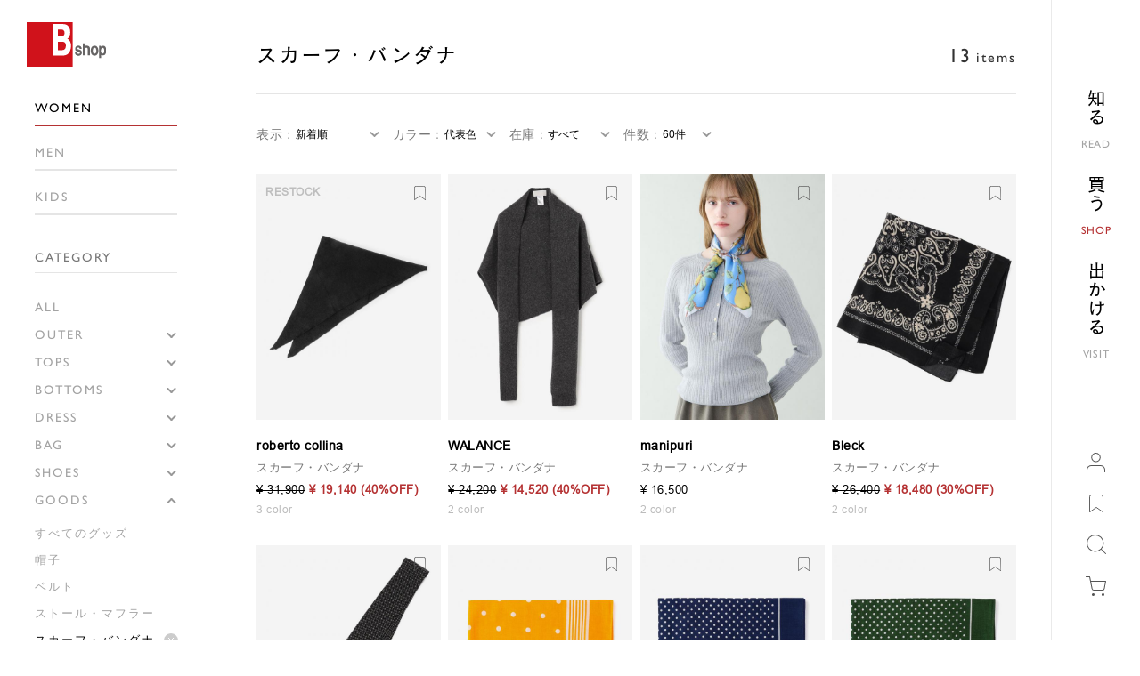

--- FILE ---
content_type: text/html; charset=utf-8
request_url: https://bshop-inc.com/shop/ec/item/list/category_id/36
body_size: 89151
content:

<!DOCTYPE html>
<!--[if lt IE 7 ]> <html lang="ja" class="ie6"> <![endif]-->
<!--[if IE 7 ]>    <html lang="ja" class="ie7"> <![endif]-->
<!--[if IE 8 ]>    <html lang="ja" class="ie8"> <![endif]-->
<!--[if IE 9 ]>    <html lang="ja" class="ie9"> <![endif]-->
<!--[if (gt IE 9)|!(IE)]><!--> <html lang="ja"> <!--<![endif]-->
<head>
<!--[if lte IE 9]><meta http-equiv="X-UA-Compatible" content="IE=edge,chrome=1;" /><![endif]-->
<script src="/assets/js/jquery-1.11.1.min.js"></script>
<meta http-equiv="content-type" content="text/html; charset=utf-8" />
<meta name="title" content="WOMEN スカーフ・バンダナ" />
<meta name="author" content="株式会社ビショップ" />
<meta name="copyright" content="Copyright (C) Bshop Company Limited. All rights reserved." />
<meta name="description" content="WOMEN スカーフ・バンダナの商品一覧です。新作や別注アイテムを豊富に取り揃えています。厳選したブランドのWOMEN スカーフ・バンダナをご覧ください。" />
<meta name="keywords" content="WOMEN スカーフ・バンダナ,新作,別注.Bshop,ビショップ" />
<title>WOMEN スカーフ・バンダナ</title>

<meta name="viewport" content="width=device-width, initial-scale=1.0, minimum-scale=1.0, maximum-scale=1.0, user-scalable=no">

<!-- fonts fot-cezanne-pron -->
<script>
  (function(d) {
    var config = {
        kitId: 'hqg4ntq',
        scriptTimeout: 0,
        async: true
      },
      h = d.documentElement,
      t = setTimeout(function() {
        h.className = h.className.replace(/\bwf-loading\b/g, "") + " wf-inactive";
      }, config.scriptTimeout),
      tk = d.createElement("script"),
      f = false,
      s = d.getElementsByTagName("script")[0],
      a;
    h.className += " wf-loading";
    tk.src = 'https://use.typekit.net/' + config.kitId + '.js';
    tk.async = true;
    tk.onload = tk.onreadystatechange = function() {
      a = this.readyState;
      if (f || a && a != "complete" && a != "loaded") return;
      f = true;
      clearTimeout(t);
      try {
        Typekit.load(config)
      } catch (e) {}
    };
    s.parentNode.insertBefore(tk, s)
  })(document);
</script>

    <meta property="og:title" content="" />



<style type="text/css">
/*!
 * Bootstrap v2.3.1
 *
 * Copyright 2012 Twitter, Inc
 * Licensed under the Apache License v2.0
 * http://www.apache.org/licenses/LICENSE-2.0
 *
 * Designed and built with all the love in the world @twitter by @mdo and @fat.
 */.clearfix:after,.clearfix:before{display:table;line-height:0;content:""}.clearfix:after{clear:both}.hide-text{font:0/0 a;color:transparent;text-shadow:none;background-color:transparent;border:0}.input-block-level{display:block;width:100%;min-height:30px;-webkit-box-sizing:border-box;-moz-box-sizing:border-box;box-sizing:border-box}article,aside,details,figcaption,figure,footer,header,hgroup,nav,section{display:block}audio,canvas,video{display:inline-block}audio:not([controls]){display:none}html{font-size:100%;-webkit-text-size-adjust:100%;-ms-text-size-adjust:100%}a:focus{outline:thin dotted #333;outline:5px auto -webkit-focus-ring-color;outline-offset:-2px}a:active,a:hover{outline:0}sub,sup{position:relative;font-size:75%;line-height:0;vertical-align:baseline}sup{top:-.5em}sub{bottom:-.25em}img{height:auto;max-width:100%;vertical-align:middle;border:0;-ms-interpolation-mode:bicubic}#map_canvas img,.google-maps img{max-width:none}button,input,select,textarea{margin:0;font-size:100%;vertical-align:middle}button,input{line-height:normal}button::-moz-focus-inner,input::-moz-focus-inner{padding:0;border:0}button,html input[type=button],input[type=reset],input[type=submit]{cursor:pointer;-webkit-appearance:button}button,input[type=button],input[type=checkbox],input[type=radio],input[type=reset],input[type=submit],label,select{cursor:pointer}input[type=search]{-webkit-box-sizing:content-box;-moz-box-sizing:content-box;box-sizing:content-box;-webkit-appearance:textfield}input[type=search]::-webkit-search-cancel-button,input[type=search]::-webkit-search-decoration{-webkit-appearance:none}textarea{overflow:auto;vertical-align:top}@media print{*{color:#000!important;text-shadow:none!important;background:0 0!important;box-shadow:none!important}a,a:visited{text-decoration:underline}a[href]:after{content:" (" attr(href) ")"}abbr[title]:after{content:" (" attr(title) ")"}.ir a:after,a[href^="#"]:after,a[href^="javascript:"]:after{content:""}blockquote,pre{border:1px solid #999;page-break-inside:avoid}thead{display:table-header-group}img,tr{page-break-inside:avoid}img{max-width:100%!important}@page{margin:.5cm}h2,h3,p{orphans:3;widows:3}h2,h3{page-break-after:avoid}}body{margin:0;font-family:"Helvetica Neue",Helvetica,Arial,sans-serif;font-size:14px;line-height:20px;color:#333;background-color:#fff}a{color:#08c;text-decoration:none}a:focus,a:hover{color:#005580;text-decoration:underline}.img-rounded{-webkit-border-radius:6px;-moz-border-radius:6px;border-radius:6px}.img-polaroid{padding:4px;background-color:#fff;border:1px solid #ccc;border:1px solid rgba(0,0,0,.2);-webkit-box-shadow:0 1px 3px rgba(0,0,0,.1);-moz-box-shadow:0 1px 3px rgba(0,0,0,.1);box-shadow:0 1px 3px rgba(0,0,0,.1)}.img-circle{-webkit-border-radius:500px;-moz-border-radius:500px;border-radius:500px}.row{margin-left:-20px}.row:after,.row:before{display:table;line-height:0;content:""}.row:after{clear:both}[class*=span]{float:left;min-height:1px;margin-left:20px}.container,.navbar-fixed-bottom .container,.navbar-fixed-top .container,.navbar-static-top .container{width:940px}.span12{width:940px}.span11{width:860px}.span10{width:780px}.span9{width:700px}.span8{width:620px}.span7{width:540px}.span6{width:460px}.span5{width:380px}.span4{width:300px}.span3{width:220px}.span2{width:140px}.span1{width:60px}.offset12{margin-left:980px}.offset11{margin-left:900px}.offset10{margin-left:820px}.offset9{margin-left:740px}.offset8{margin-left:660px}.offset7{margin-left:580px}.offset6{margin-left:500px}.offset5{margin-left:420px}.offset4{margin-left:340px}.offset3{margin-left:260px}.offset2{margin-left:180px}.offset1{margin-left:100px}.row-fluid{width:100%}.row-fluid:after,.row-fluid:before{display:table;line-height:0;content:""}.row-fluid:after{clear:both}.row-fluid [class*=span]{display:block;float:left;width:100%;min-height:30px;margin-left:2.127659574468085%;-webkit-box-sizing:border-box;-moz-box-sizing:border-box;box-sizing:border-box}.row-fluid [class*=span]:first-child{margin-left:0}.row-fluid .controls-row [class*=span]+[class*=span]{margin-left:2.127659574468085%}.row-fluid .span12{width:100%}.row-fluid .span11{width:91.48936170212765%}.row-fluid .span10{width:82.97872340425532%}.row-fluid .span9{width:74.46808510638297%}.row-fluid .span8{width:65.95744680851064%}.row-fluid .span7{width:57.44680851063829%}.row-fluid .span6{width:48.93617021276595%}.row-fluid .span5{width:40.42553191489362%}.row-fluid .span4{width:31.914893617021278%}.row-fluid .span3{width:23.404255319148934%}.row-fluid .span2{width:14.893617021276595%}.row-fluid .span1{width:6.382978723404255%}.row-fluid .offset12{margin-left:104.25531914893617%}.row-fluid .offset12:first-child{margin-left:102.12765957446808%}.row-fluid .offset11{margin-left:95.74468085106382%}.row-fluid .offset11:first-child{margin-left:93.61702127659574%}.row-fluid .offset10{margin-left:87.23404255319149%}.row-fluid .offset10:first-child{margin-left:85.1063829787234%}.row-fluid .offset9{margin-left:78.72340425531914%}.row-fluid .offset9:first-child{margin-left:76.59574468085106%}.row-fluid .offset8{margin-left:70.2127659574468%}.row-fluid .offset8:first-child{margin-left:68.08510638297872%}.row-fluid .offset7{margin-left:61.70212765957446%}.row-fluid .offset7:first-child{margin-left:59.574468085106375%}.row-fluid .offset6{margin-left:53.191489361702125%}.row-fluid .offset6:first-child{margin-left:51.063829787234035%}.row-fluid .offset5{margin-left:44.68085106382979%}.row-fluid .offset5:first-child{margin-left:42.5531914893617%}.row-fluid .offset4{margin-left:36.170212765957444%}.row-fluid .offset4:first-child{margin-left:34.04255319148936%}.row-fluid .offset3{margin-left:27.659574468085104%}.row-fluid .offset3:first-child{margin-left:25.53191489361702%}.row-fluid .offset2{margin-left:19.148936170212764%}.row-fluid .offset2:first-child{margin-left:17.02127659574468%}.row-fluid .offset1{margin-left:10.638297872340425%}.row-fluid .offset1:first-child{margin-left:8.51063829787234%}.row-fluid [class*=span].hide,[class*=span].hide{display:none}.row-fluid [class*=span].pull-right,[class*=span].pull-right{float:right}.container{margin-right:auto;margin-left:auto}.container:after,.container:before{display:table;line-height:0;content:""}.container:after{clear:both}.container-fluid{padding-right:20px;padding-left:20px}.container-fluid:after,.container-fluid:before{display:table;line-height:0;content:""}.container-fluid:after{clear:both}p{margin:0 0 10px}.lead{margin-bottom:20px;font-size:21px;font-weight:200;line-height:30px}small{font-size:85%}strong{font-weight:700}em{font-style:italic}cite{font-style:normal}.muted{color:#999}a.muted:focus,a.muted:hover{color:grey}.text-warning{color:#c09853}a.text-warning:focus,a.text-warning:hover{color:#a47e3c}.text-error{color:#b94a48}a.text-error:focus,a.text-error:hover{color:#953b39}.text-info{color:#3a87ad}a.text-info:focus,a.text-info:hover{color:#2d6987}.text-success{color:#468847}a.text-success:focus,a.text-success:hover{color:#356635}.text-left{text-align:left}.text-right{text-align:right}.text-center{text-align:center}h1,h2,h3,h4,h5,h6{margin:10px 0;font-family:inherit;font-weight:700;line-height:20px;color:inherit;text-rendering:optimizelegibility}h1 small,h2 small,h3 small,h4 small,h5 small,h6 small{font-weight:400;line-height:1;color:#999}h1,h2,h3{line-height:40px}h1{font-size:38.5px}h2{font-size:31.5px}h3{font-size:24.5px}h4{font-size:17.5px}h5{font-size:14px}h6{font-size:11.9px}h1 small{font-size:24.5px}h2 small{font-size:17.5px}h3 small{font-size:14px}h4 small{font-size:14px}.page-header{padding-bottom:9px;margin:20px 0 30px;border-bottom:1px solid #eee}ol,ul{padding:0;margin:0 0 10px 25px}ol ol,ol ul,ul ol,ul ul{margin-bottom:0}li{line-height:20px}ol.unstyled,ul.unstyled{margin-left:0;list-style:none}ol.inline,ul.inline{margin-left:0;list-style:none}ol.inline>li,ul.inline>li{display:inline-block;padding-right:5px;padding-left:5px}dl{margin-bottom:20px}dd,dt{line-height:20px}dt{font-weight:700}dd{margin-left:10px}.dl-horizontal:after,.dl-horizontal:before{display:table;line-height:0;content:""}.dl-horizontal:after{clear:both}.dl-horizontal dt{float:left;width:160px;overflow:hidden;clear:left;text-align:right;text-overflow:ellipsis;white-space:nowrap}.dl-horizontal dd{margin-left:180px}hr{margin:20px 0;border:0;border-top:1px solid #eee;border-bottom:1px solid #fff}abbr[data-original-title],abbr[title]{cursor:help;border-bottom:1px dotted #999}abbr.initialism{font-size:90%;text-transform:uppercase}blockquote{padding:0 0 0 15px;margin:0 0 20px;border-left:5px solid #eee}blockquote p{margin-bottom:0;font-size:17.5px;font-weight:300;line-height:1.25}blockquote small{display:block;line-height:20px;color:#999}blockquote small:before{content:'\2014 \00A0'}blockquote.pull-right{float:right;padding-right:15px;padding-left:0;border-right:5px solid #eee;border-left:0}blockquote.pull-right p,blockquote.pull-right small{text-align:right}blockquote.pull-right small:before{content:''}blockquote.pull-right small:after{content:'\00A0 \2014'}blockquote:after,blockquote:before,q:after,q:before{content:""}address{display:block;margin-bottom:20px;font-style:normal;line-height:20px}code,pre{padding:0 3px 2px;font-family:Monaco,Menlo,Consolas,"Courier New",monospace;font-size:12px;color:#333;-webkit-border-radius:3px;-moz-border-radius:3px;border-radius:3px}code{padding:2px 4px;color:#d14;white-space:nowrap;background-color:#f7f7f9;border:1px solid #e1e1e8}pre{display:block;padding:9.5px;margin:0 0 10px;font-size:13px;line-height:20px;word-break:break-all;word-wrap:break-word;white-space:pre;white-space:pre-wrap;background-color:#f5f5f5;border:1px solid #ccc;border:1px solid rgba(0,0,0,.15);-webkit-border-radius:4px;-moz-border-radius:4px;border-radius:4px}pre.prettyprint{margin-bottom:20px}pre code{padding:0;color:inherit;white-space:pre;white-space:pre-wrap;background-color:transparent;border:0}.pre-scrollable{max-height:340px;overflow-y:scroll}form{margin:0 0 20px}fieldset{padding:0;margin:0;border:0}legend{display:block;width:100%;padding:0;margin-bottom:20px;font-size:21px;line-height:40px;color:#333;border:0;border-bottom:1px solid #e5e5e5}legend small{font-size:15px;color:#999}button,input,label,select,textarea{font-size:14px;font-weight:400;line-height:20px}button,input,select,textarea{font-family:"Helvetica Neue",Helvetica,Arial,sans-serif}label{display:block;margin-bottom:5px}.uneditable-input,input[type=color],input[type=date],input[type=datetime-local],input[type=datetime],input[type=email],input[type=month],input[type=number],input[type=password],input[type=search],input[type=tel],input[type=text],input[type=time],input[type=url],input[type=week],select,textarea{display:inline-block;height:20px;padding:4px 6px;margin-bottom:10px;font-size:14px;line-height:20px;color:#555;vertical-align:middle;-webkit-border-radius:4px;-moz-border-radius:4px;border-radius:4px}.uneditable-input,input,textarea{width:206px}textarea{height:auto}.uneditable-input,input[type=color],input[type=date],input[type=datetime-local],input[type=datetime],input[type=email],input[type=month],input[type=number],input[type=password],input[type=search],input[type=tel],input[type=text],input[type=time],input[type=url],input[type=week],textarea{background-color:#fff;border:1px solid #ccc;-webkit-box-shadow:inset 0 1px 1px rgba(0,0,0,.075);-moz-box-shadow:inset 0 1px 1px rgba(0,0,0,.075);box-shadow:inset 0 1px 1px rgba(0,0,0,.075);-webkit-transition:border linear .2s,box-shadow linear .2s;-moz-transition:border linear .2s,box-shadow linear .2s;-o-transition:border linear .2s,box-shadow linear .2s;transition:border linear .2s,box-shadow linear .2s}.uneditable-input:focus,input[type=color]:focus,input[type=date]:focus,input[type=datetime-local]:focus,input[type=datetime]:focus,input[type=email]:focus,input[type=month]:focus,input[type=number]:focus,input[type=password]:focus,input[type=search]:focus,input[type=tel]:focus,input[type=text]:focus,input[type=time]:focus,input[type=url]:focus,input[type=week]:focus,textarea:focus{border-color:rgba(82,168,236,.8);outline:0;-webkit-box-shadow:inset 0 1px 1px rgba(0,0,0,.075),0 0 8px rgba(82,168,236,.6);-moz-box-shadow:inset 0 1px 1px rgba(0,0,0,.075),0 0 8px rgba(82,168,236,.6);box-shadow:inset 0 1px 1px rgba(0,0,0,.075),0 0 8px rgba(82,168,236,.6)}input[type=checkbox],input[type=radio]{margin:4px 0 0;line-height:normal}input[type=button],input[type=checkbox],input[type=file],input[type=image],input[type=radio],input[type=reset],input[type=submit]{width:auto}input[type=file],select{height:30px;line-height:30px}select{width:220px;background-color:#fff;border:1px solid #ccc}select[multiple],select[size]{height:auto}input[type=checkbox]:focus,input[type=file]:focus,input[type=radio]:focus,select:focus{outline:thin dotted #333;outline:5px auto -webkit-focus-ring-color;outline-offset:-2px}.uneditable-input,.uneditable-textarea{color:#999;cursor:not-allowed;background-color:#fcfcfc;border-color:#ccc;-webkit-box-shadow:inset 0 1px 2px rgba(0,0,0,.025);-moz-box-shadow:inset 0 1px 2px rgba(0,0,0,.025);box-shadow:inset 0 1px 2px rgba(0,0,0,.025)}.uneditable-input{overflow:hidden;white-space:nowrap}.uneditable-textarea{width:auto;height:auto}input:-moz-placeholder,textarea:-moz-placeholder{color:#999}input:-ms-input-placeholder,textarea:-ms-input-placeholder{color:#999}input::-webkit-input-placeholder,textarea::-webkit-input-placeholder{color:#999}.checkbox,.radio{min-height:20px;padding-left:20px}.checkbox input[type=checkbox],.radio input[type=radio]{float:left;margin-left:-20px}.controls>.checkbox:first-child,.controls>.radio:first-child{padding-top:5px}.checkbox.inline,.radio.inline{display:inline-block;padding-top:5px;margin-bottom:0;vertical-align:middle}.checkbox.inline+.checkbox.inline,.radio.inline+.radio.inline{margin-left:10px}.input-mini{width:60px}.input-small{width:90px}.input-medium{width:150px}.input-large{width:210px}.input-xlarge{width:270px}.input-xxlarge{width:530px}.row-fluid .uneditable-input[class*=span],.row-fluid input[class*=span],.row-fluid select[class*=span],.row-fluid textarea[class*=span],.uneditable-input[class*=span],input[class*=span],select[class*=span],textarea[class*=span]{float:none;margin-left:0}.input-append .uneditable-input[class*=span],.input-append input[class*=span],.input-prepend .uneditable-input[class*=span],.input-prepend input[class*=span],.row-fluid .input-append [class*=span],.row-fluid .input-prepend [class*=span],.row-fluid .uneditable-input[class*=span],.row-fluid input[class*=span],.row-fluid select[class*=span],.row-fluid textarea[class*=span]{display:inline-block}.uneditable-input,input,textarea{margin-left:0}.controls-row [class*=span]+[class*=span]{margin-left:20px}.uneditable-input.span12,input.span12,textarea.span12{width:926px}.uneditable-input.span11,input.span11,textarea.span11{width:846px}.uneditable-input.span10,input.span10,textarea.span10{width:766px}.uneditable-input.span9,input.span9,textarea.span9{width:686px}.uneditable-input.span8,input.span8,textarea.span8{width:606px}.uneditable-input.span7,input.span7,textarea.span7{width:526px}.uneditable-input.span6,input.span6,textarea.span6{width:446px}.uneditable-input.span5,input.span5,textarea.span5{width:366px}.uneditable-input.span4,input.span4,textarea.span4{width:286px}.uneditable-input.span3,input.span3,textarea.span3{width:180px}.uneditable-input.span2,input.span2,textarea.span2{width:126px}.uneditable-input.span1,input.span1,textarea.span1{width:46px}.controls-row:after,.controls-row:before{display:table;line-height:0;content:""}.controls-row:after{clear:both}.controls-row [class*=span],.row-fluid .controls-row [class*=span]{float:left}.controls-row .checkbox[class*=span],.controls-row .radio[class*=span]{padding-top:5px}input[disabled],input[readonly],select[disabled],select[readonly],textarea[disabled],textarea[readonly]{cursor:not-allowed;background-color:#eee}input[type=checkbox][disabled],input[type=checkbox][readonly],input[type=radio][disabled],input[type=radio][readonly]{background-color:transparent}.control-group.warning .control-label,.control-group.warning .help-block,.control-group.warning .help-inline{color:#c09853}.control-group.warning .checkbox,.control-group.warning .radio,.control-group.warning input,.control-group.warning select,.control-group.warning textarea{color:#c09853}.control-group.warning input,.control-group.warning select,.control-group.warning textarea{border-color:#c09853;-webkit-box-shadow:inset 0 1px 1px rgba(0,0,0,.075);-moz-box-shadow:inset 0 1px 1px rgba(0,0,0,.075);box-shadow:inset 0 1px 1px rgba(0,0,0,.075)}.control-group.warning input:focus,.control-group.warning select:focus,.control-group.warning textarea:focus{border-color:#a47e3c;-webkit-box-shadow:inset 0 1px 1px rgba(0,0,0,.075),0 0 6px #dbc59e;-moz-box-shadow:inset 0 1px 1px rgba(0,0,0,.075),0 0 6px #dbc59e;box-shadow:inset 0 1px 1px rgba(0,0,0,.075),0 0 6px #dbc59e}.control-group.warning .input-append .add-on,.control-group.warning .input-prepend .add-on{color:#c09853;background-color:#fcf8e3;border-color:#c09853}.control-group.error .control-label,.control-group.error .help-block,.control-group.error .help-inline{color:#b94a48}.control-group.error .checkbox,.control-group.error .radio,.control-group.error input,.control-group.error select,.control-group.error textarea{color:#b94a48}.control-group.error input,.control-group.error select,.control-group.error textarea{border-color:#b94a48;-webkit-box-shadow:inset 0 1px 1px rgba(0,0,0,.075);-moz-box-shadow:inset 0 1px 1px rgba(0,0,0,.075);box-shadow:inset 0 1px 1px rgba(0,0,0,.075)}.control-group.error input:focus,.control-group.error select:focus,.control-group.error textarea:focus{border-color:#953b39;-webkit-box-shadow:inset 0 1px 1px rgba(0,0,0,.075),0 0 6px #d59392;-moz-box-shadow:inset 0 1px 1px rgba(0,0,0,.075),0 0 6px #d59392;box-shadow:inset 0 1px 1px rgba(0,0,0,.075),0 0 6px #d59392}.control-group.error .input-append .add-on,.control-group.error .input-prepend .add-on{color:#b94a48;background-color:#f2dede;border-color:#b94a48}.control-group.success .control-label,.control-group.success .help-block,.control-group.success .help-inline{color:#468847}.control-group.success .checkbox,.control-group.success .radio,.control-group.success input,.control-group.success select,.control-group.success textarea{color:#468847}.control-group.success input,.control-group.success select,.control-group.success textarea{border-color:#468847;-webkit-box-shadow:inset 0 1px 1px rgba(0,0,0,.075);-moz-box-shadow:inset 0 1px 1px rgba(0,0,0,.075);box-shadow:inset 0 1px 1px rgba(0,0,0,.075)}.control-group.success input:focus,.control-group.success select:focus,.control-group.success textarea:focus{border-color:#356635;-webkit-box-shadow:inset 0 1px 1px rgba(0,0,0,.075),0 0 6px #7aba7b;-moz-box-shadow:inset 0 1px 1px rgba(0,0,0,.075),0 0 6px #7aba7b;box-shadow:inset 0 1px 1px rgba(0,0,0,.075),0 0 6px #7aba7b}.control-group.success .input-append .add-on,.control-group.success .input-prepend .add-on{color:#468847;background-color:#dff0d8;border-color:#468847}.control-group.info .control-label,.control-group.info .help-block,.control-group.info .help-inline{color:#3a87ad}.control-group.info .checkbox,.control-group.info .radio,.control-group.info input,.control-group.info select,.control-group.info textarea{color:#3a87ad}.control-group.info input,.control-group.info select,.control-group.info textarea{border-color:#3a87ad;-webkit-box-shadow:inset 0 1px 1px rgba(0,0,0,.075);-moz-box-shadow:inset 0 1px 1px rgba(0,0,0,.075);box-shadow:inset 0 1px 1px rgba(0,0,0,.075)}.control-group.info input:focus,.control-group.info select:focus,.control-group.info textarea:focus{border-color:#2d6987;-webkit-box-shadow:inset 0 1px 1px rgba(0,0,0,.075),0 0 6px #7ab5d3;-moz-box-shadow:inset 0 1px 1px rgba(0,0,0,.075),0 0 6px #7ab5d3;box-shadow:inset 0 1px 1px rgba(0,0,0,.075),0 0 6px #7ab5d3}.control-group.info .input-append .add-on,.control-group.info .input-prepend .add-on{color:#3a87ad;background-color:#d9edf7;border-color:#3a87ad}input:focus:invalid,select:focus:invalid,textarea:focus:invalid{color:#b94a48;border-color:#ee5f5b}input:focus:invalid:focus,select:focus:invalid:focus,textarea:focus:invalid:focus{border-color:#e9322d;-webkit-box-shadow:0 0 6px #f8b9b7;-moz-box-shadow:0 0 6px #f8b9b7;box-shadow:0 0 6px #f8b9b7}.form-actions{padding:19px 20px 20px;margin-top:20px;margin-bottom:20px;background-color:#f5f5f5;border-top:1px solid #e5e5e5}.form-actions:after,.form-actions:before{display:table;line-height:0;content:""}.form-actions:after{clear:both}.help-block,.help-inline{color:#595959}.help-block{display:block;margin-bottom:10px}.help-inline{display:inline-block;padding-left:5px;vertical-align:middle}.input-append,.input-prepend{display:inline-block;margin-bottom:10px;font-size:0;white-space:nowrap;vertical-align:middle}.input-append .dropdown-menu,.input-append .popover,.input-append .uneditable-input,.input-append input,.input-append select,.input-prepend .dropdown-menu,.input-prepend .popover,.input-prepend .uneditable-input,.input-prepend input,.input-prepend select{font-size:14px}.input-append .uneditable-input,.input-append input,.input-append select,.input-prepend .uneditable-input,.input-prepend input,.input-prepend select{position:relative;margin-bottom:0;vertical-align:top;-webkit-border-radius:0 4px 4px 0;-moz-border-radius:0 4px 4px 0;border-radius:0 4px 4px 0}.input-append .uneditable-input:focus,.input-append input:focus,.input-append select:focus,.input-prepend .uneditable-input:focus,.input-prepend input:focus,.input-prepend select:focus{z-index:2}.input-append .add-on,.input-prepend .add-on{display:inline-block;width:auto;height:20px;min-width:16px;padding:4px 5px;font-size:14px;font-weight:400;line-height:20px;text-align:center;text-shadow:0 1px 0 #fff;background-color:#eee;border:1px solid #ccc}.input-append .add-on,.input-append .btn,.input-append .btn-group>.dropdown-toggle,.input-prepend .add-on,.input-prepend .btn,.input-prepend .btn-group>.dropdown-toggle{vertical-align:top;-webkit-border-radius:0;-moz-border-radius:0;border-radius:0}.input-append .active,.input-prepend .active{background-color:#a9dba9;border-color:#46a546}.input-prepend .add-on,.input-prepend .btn{margin-right:-1px}.input-prepend .add-on:first-child,.input-prepend .btn:first-child{-webkit-border-radius:4px 0 0 4px;-moz-border-radius:4px 0 0 4px;border-radius:4px 0 0 4px}.input-append .uneditable-input,.input-append input,.input-append select{-webkit-border-radius:4px 0 0 4px;-moz-border-radius:4px 0 0 4px;border-radius:4px 0 0 4px}.input-append .uneditable-input+.btn-group .btn:last-child,.input-append input+.btn-group .btn:last-child,.input-append select+.btn-group .btn:last-child{-webkit-border-radius:0 4px 4px 0;-moz-border-radius:0 4px 4px 0;border-radius:0 4px 4px 0}.input-append .add-on,.input-append .btn,.input-append .btn-group{margin-left:-1px}.input-append .add-on:last-child,.input-append .btn-group:last-child>.dropdown-toggle,.input-append .btn:last-child{-webkit-border-radius:0 4px 4px 0;-moz-border-radius:0 4px 4px 0;border-radius:0 4px 4px 0}.input-prepend.input-append .uneditable-input,.input-prepend.input-append input,.input-prepend.input-append select{-webkit-border-radius:0;-moz-border-radius:0;border-radius:0}.input-prepend.input-append .uneditable-input+.btn-group .btn,.input-prepend.input-append input+.btn-group .btn,.input-prepend.input-append select+.btn-group .btn{-webkit-border-radius:0 4px 4px 0;-moz-border-radius:0 4px 4px 0;border-radius:0 4px 4px 0}.input-prepend.input-append .add-on:first-child,.input-prepend.input-append .btn:first-child{margin-right:-1px;-webkit-border-radius:4px 0 0 4px;-moz-border-radius:4px 0 0 4px;border-radius:4px 0 0 4px}.input-prepend.input-append .add-on:last-child,.input-prepend.input-append .btn:last-child{margin-left:-1px;-webkit-border-radius:0 4px 4px 0;-moz-border-radius:0 4px 4px 0;border-radius:0 4px 4px 0}.input-prepend.input-append .btn-group:first-child{margin-left:0}input.search-query{padding-right:14px;padding-left:14px;margin-bottom:0;-webkit-border-radius:15px;-moz-border-radius:15px;border-radius:15px}.form-search .input-append .search-query,.form-search .input-prepend .search-query{-webkit-border-radius:0;-moz-border-radius:0;border-radius:0}.form-search .input-append .search-query{-webkit-border-radius:14px 0 0 14px;-moz-border-radius:14px 0 0 14px;border-radius:14px 0 0 14px}.form-search .input-append .btn{-webkit-border-radius:0 14px 14px 0;-moz-border-radius:0 14px 14px 0;border-radius:0 14px 14px 0}.form-search .input-prepend .search-query{-webkit-border-radius:0 14px 14px 0;-moz-border-radius:0 14px 14px 0;border-radius:0 14px 14px 0}.form-search .input-prepend .btn{-webkit-border-radius:14px 0 0 14px;-moz-border-radius:14px 0 0 14px;border-radius:14px 0 0 14px}.form-horizontal .help-inline,.form-horizontal .input-append,.form-horizontal .input-prepend,.form-horizontal .uneditable-input,.form-horizontal input,.form-horizontal select,.form-horizontal textarea,.form-inline .help-inline,.form-inline .input-append,.form-inline .input-prepend,.form-inline .uneditable-input,.form-inline input,.form-inline select,.form-inline textarea,.form-search .help-inline,.form-search .input-append,.form-search .input-prepend,.form-search .uneditable-input,.form-search input,.form-search select,.form-search textarea{display:inline-block;margin-bottom:0;vertical-align:middle}.form-horizontal .hide,.form-inline .hide,.form-search .hide{display:none}.form-inline .btn-group,.form-inline label,.form-search .btn-group,.form-search label{display:inline-block}.form-inline .input-append,.form-inline .input-prepend,.form-search .input-append,.form-search .input-prepend{margin-bottom:0}.form-inline .checkbox,.form-inline .radio,.form-search .checkbox,.form-search .radio{padding-left:0;margin-bottom:0;vertical-align:middle}.form-inline .checkbox input[type=checkbox],.form-inline .radio input[type=radio],.form-search .checkbox input[type=checkbox],.form-search .radio input[type=radio]{float:left;margin-right:3px;margin-left:0}.control-group{margin-bottom:10px}legend+.control-group{margin-top:20px;-webkit-margin-top-collapse:separate}.form-horizontal .control-group{margin-bottom:20px}.form-horizontal .control-group:after,.form-horizontal .control-group:before{display:table;line-height:0;content:""}.form-horizontal .control-group:after{clear:both}.form-horizontal .control-label{float:left;width:160px;padding-top:5px;text-align:right}.form-horizontal .controls{margin-left:180px}.form-horizontal .help-block{margin-bottom:0}.form-horizontal .input-append+.help-block,.form-horizontal .input-prepend+.help-block,.form-horizontal .uneditable-input+.help-block,.form-horizontal input+.help-block,.form-horizontal select+.help-block,.form-horizontal textarea+.help-block{margin-top:10px}table{max-width:100%;background-color:transparent;border-collapse:collapse;border-spacing:0}.table{width:100%;margin-bottom:20px}.table td,.table th{padding:8px;line-height:20px;text-align:left;vertical-align:top;border-top:1px solid #ddd}.table th{font-weight:700}.table thead th{vertical-align:bottom}.table caption+thead tr:first-child td,.table caption+thead tr:first-child th,.table colgroup+thead tr:first-child td,.table colgroup+thead tr:first-child th,.table thead:first-child tr:first-child td,.table thead:first-child tr:first-child th{border-top:0}.table tbody+tbody{border-top:2px solid #ddd}.table .table{background-color:#fff}.table-condensed td,.table-condensed th{padding:4px 5px}.table-bordered{border:1px solid #ddd;border-collapse:separate;border-left:0;-webkit-border-radius:4px;-moz-border-radius:4px;border-radius:4px}.table-bordered td,.table-bordered th{border-left:1px solid #ddd}.table-bordered caption+tbody tr:first-child td,.table-bordered caption+tbody tr:first-child th,.table-bordered caption+thead tr:first-child th,.table-bordered colgroup+tbody tr:first-child td,.table-bordered colgroup+tbody tr:first-child th,.table-bordered colgroup+thead tr:first-child th,.table-bordered tbody:first-child tr:first-child td,.table-bordered tbody:first-child tr:first-child th,.table-bordered thead:first-child tr:first-child th{border-top:0}.table-bordered tbody:first-child tr:first-child>td:first-child,.table-bordered tbody:first-child tr:first-child>th:first-child,.table-bordered thead:first-child tr:first-child>th:first-child{-webkit-border-top-left-radius:4px;border-top-left-radius:4px;-moz-border-radius-topleft:4px}.table-bordered tbody:first-child tr:first-child>td:last-child,.table-bordered tbody:first-child tr:first-child>th:last-child,.table-bordered thead:first-child tr:first-child>th:last-child{-webkit-border-top-right-radius:4px;border-top-right-radius:4px;-moz-border-radius-topright:4px}.table-bordered tbody:last-child tr:last-child>td:first-child,.table-bordered tbody:last-child tr:last-child>th:first-child,.table-bordered tfoot:last-child tr:last-child>td:first-child,.table-bordered tfoot:last-child tr:last-child>th:first-child,.table-bordered thead:last-child tr:last-child>th:first-child{-webkit-border-bottom-left-radius:4px;border-bottom-left-radius:4px;-moz-border-radius-bottomleft:4px}.table-bordered tbody:last-child tr:last-child>td:last-child,.table-bordered tbody:last-child tr:last-child>th:last-child,.table-bordered tfoot:last-child tr:last-child>td:last-child,.table-bordered tfoot:last-child tr:last-child>th:last-child,.table-bordered thead:last-child tr:last-child>th:last-child{-webkit-border-bottom-right-radius:4px;border-bottom-right-radius:4px;-moz-border-radius-bottomright:4px}.table-bordered tfoot+tbody:last-child tr:last-child td:first-child{-webkit-border-bottom-left-radius:0;border-bottom-left-radius:0;-moz-border-radius-bottomleft:0}.table-bordered tfoot+tbody:last-child tr:last-child td:last-child{-webkit-border-bottom-right-radius:0;border-bottom-right-radius:0;-moz-border-radius-bottomright:0}.table-bordered caption+tbody tr:first-child td:first-child,.table-bordered caption+thead tr:first-child th:first-child,.table-bordered colgroup+tbody tr:first-child td:first-child,.table-bordered colgroup+thead tr:first-child th:first-child{-webkit-border-top-left-radius:4px;border-top-left-radius:4px;-moz-border-radius-topleft:4px}.table-bordered caption+tbody tr:first-child td:last-child,.table-bordered caption+thead tr:first-child th:last-child,.table-bordered colgroup+tbody tr:first-child td:last-child,.table-bordered colgroup+thead tr:first-child th:last-child{-webkit-border-top-right-radius:4px;border-top-right-radius:4px;-moz-border-radius-topright:4px}.table-striped tbody>tr:nth-child(odd)>td,.table-striped tbody>tr:nth-child(odd)>th{background-color:#f9f9f9}.table-hover tbody tr:hover>td,.table-hover tbody tr:hover>th{background-color:#f5f5f5}.row-fluid table td[class*=span],.row-fluid table th[class*=span],table td[class*=span],table th[class*=span]{display:table-cell;float:none;margin-left:0}.table td.span1,.table th.span1{float:none;width:44px;margin-left:0}.table td.span2,.table th.span2{float:none;width:124px;margin-left:0}.table td.span3,.table th.span3{float:none;width:204px;margin-left:0}.table td.span4,.table th.span4{float:none;width:284px;margin-left:0}.table td.span5,.table th.span5{float:none;width:364px;margin-left:0}.table td.span6,.table th.span6{float:none;width:444px;margin-left:0}.table td.span7,.table th.span7{float:none;width:524px;margin-left:0}.table td.span8,.table th.span8{float:none;width:604px;margin-left:0}.table td.span9,.table th.span9{float:none;width:684px;margin-left:0}.table td.span10,.table th.span10{float:none;width:764px;margin-left:0}.table td.span11,.table th.span11{float:none;width:844px;margin-left:0}.table td.span12,.table th.span12{float:none;width:924px;margin-left:0}.table tbody tr.success>td{background-color:#dff0d8}.table tbody tr.error>td{background-color:#f2dede}.table tbody tr.warning>td{background-color:#fcf8e3}.table tbody tr.info>td{background-color:#d9edf7}.table-hover tbody tr.success:hover>td{background-color:#d0e9c6}.table-hover tbody tr.error:hover>td{background-color:#ebcccc}.table-hover tbody tr.warning:hover>td{background-color:#faf2cc}.table-hover tbody tr.info:hover>td{background-color:#c4e3f3}[class*=" icon-"],[class^=icon-]{display:inline-block;width:14px;height:14px;margin-top:1px;line-height:14px;vertical-align:text-top;background-image:url(../img/glyphicons-halflings.png);background-position:14px 14px;background-repeat:no-repeat}.dropdown-menu>.active>a>[class*=" icon-"],.dropdown-menu>.active>a>[class^=icon-],.dropdown-menu>li>a:focus>[class*=" icon-"],.dropdown-menu>li>a:focus>[class^=icon-],.dropdown-menu>li>a:hover>[class*=" icon-"],.dropdown-menu>li>a:hover>[class^=icon-],.dropdown-submenu:focus>a>[class*=" icon-"],.dropdown-submenu:focus>a>[class^=icon-],.dropdown-submenu:hover>a>[class*=" icon-"],.dropdown-submenu:hover>a>[class^=icon-],.icon-white,.nav-list>.active>a>[class*=" icon-"],.nav-list>.active>a>[class^=icon-],.nav-pills>.active>a>[class*=" icon-"],.nav-pills>.active>a>[class^=icon-],.navbar-inverse .nav>.active>a>[class*=" icon-"],.navbar-inverse .nav>.active>a>[class^=icon-]{background-image:url(../img/glyphicons-halflings-white.png)}.icon-glass{background-position:0 0}.icon-music{background-position:-24px 0}.icon-search{background-position:-48px 0}.icon-envelope{background-position:-72px 0}.icon-heart{background-position:-96px 0}.icon-star{background-position:-120px 0}.icon-star-empty{background-position:-144px 0}.icon-user{background-position:-168px 0}.icon-film{background-position:-192px 0}.icon-th-large{background-position:-216px 0}.icon-th{background-position:-240px 0}.icon-th-list{background-position:-264px 0}.icon-ok{background-position:-288px 0}.icon-remove{background-position:-312px 0}.icon-zoom-in{background-position:-336px 0}.icon-zoom-out{background-position:-360px 0}.icon-off{background-position:-384px 0}.icon-signal{background-position:-408px 0}.icon-cog{background-position:-432px 0}.icon-trash{background-position:-456px 0}.icon-home{background-position:0 -24px}.icon-file{background-position:-24px -24px}.icon-time{background-position:-48px -24px}.icon-road{background-position:-72px -24px}.icon-download-alt{background-position:-96px -24px}.icon-download{background-position:-120px -24px}.icon-upload{background-position:-144px -24px}.icon-inbox{background-position:-168px -24px}.icon-play-circle{background-position:-192px -24px}.icon-repeat{background-position:-216px -24px}.icon-refresh{background-position:-240px -24px}.icon-list-alt{background-position:-264px -24px}.icon-lock{background-position:-287px -24px}.icon-flag{background-position:-312px -24px}.icon-headphones{background-position:-336px -24px}.icon-volume-off{background-position:-360px -24px}.icon-volume-down{background-position:-384px -24px}.icon-volume-up{background-position:-408px -24px}.icon-qrcode{background-position:-432px -24px}.icon-barcode{background-position:-456px -24px}.icon-tag{background-position:0 -48px}.icon-tags{background-position:-25px -48px}.icon-book{background-position:-48px -48px}.icon-bookmark{background-position:-72px -48px}.icon-print{background-position:-96px -48px}.icon-camera{background-position:-120px -48px}.icon-font{background-position:-144px -48px}.icon-bold{background-position:-167px -48px}.icon-italic{background-position:-192px -48px}.icon-text-height{background-position:-216px -48px}.icon-text-width{background-position:-240px -48px}.icon-align-left{background-position:-264px -48px}.icon-align-center{background-position:-288px -48px}.icon-align-right{background-position:-312px -48px}.icon-align-justify{background-position:-336px -48px}.icon-list{background-position:-360px -48px}.icon-indent-left{background-position:-384px -48px}.icon-indent-right{background-position:-408px -48px}.icon-facetime-video{background-position:-432px -48px}.icon-picture{background-position:-456px -48px}.icon-pencil{background-position:0 -72px}.icon-map-marker{background-position:-24px -72px}.icon-adjust{background-position:-48px -72px}.icon-tint{background-position:-72px -72px}.icon-edit{background-position:-96px -72px}.icon-share{background-position:-120px -72px}.icon-check{background-position:-144px -72px}.icon-move{background-position:-168px -72px}.icon-step-backward{background-position:-192px -72px}.icon-fast-backward{background-position:-216px -72px}.icon-backward{background-position:-240px -72px}.icon-play{background-position:-264px -72px}.icon-pause{background-position:-288px -72px}.icon-stop{background-position:-312px -72px}.icon-forward{background-position:-336px -72px}.icon-fast-forward{background-position:-360px -72px}.icon-step-forward{background-position:-384px -72px}.icon-eject{background-position:-408px -72px}.icon-chevron-left{background-position:-432px -72px}.icon-chevron-right{background-position:-456px -72px}.icon-plus-sign{background-position:0 -96px}.icon-minus-sign{background-position:-24px -96px}.icon-remove-sign{background-position:-48px -96px}.icon-ok-sign{background-position:-72px -96px}.icon-question-sign{background-position:-96px -96px}.icon-info-sign{background-position:-120px -96px}.icon-screenshot{background-position:-144px -96px}.icon-remove-circle{background-position:-168px -96px}.icon-ok-circle{background-position:-192px -96px}.icon-ban-circle{background-position:-216px -96px}.icon-arrow-left{background-position:-240px -96px}.icon-arrow-right{background-position:-264px -96px}.icon-arrow-up{background-position:-289px -96px}.icon-arrow-down{background-position:-312px -96px}.icon-share-alt{background-position:-336px -96px}.icon-resize-full{background-position:-360px -96px}.icon-resize-small{background-position:-384px -96px}.icon-plus{background-position:-408px -96px}.icon-minus{background-position:-433px -96px}.icon-asterisk{background-position:-456px -96px}.icon-exclamation-sign{background-position:0 -120px}.icon-gift{background-position:-24px -120px}.icon-leaf{background-position:-48px -120px}.icon-fire{background-position:-72px -120px}.icon-eye-open{background-position:-96px -120px}.icon-eye-close{background-position:-120px -120px}.icon-warning-sign{background-position:-144px -120px}.icon-plane{background-position:-168px -120px}.icon-calendar{background-position:-192px -120px}.icon-random{width:16px;background-position:-216px -120px}.icon-comment{background-position:-240px -120px}.icon-magnet{background-position:-264px -120px}.icon-chevron-up{background-position:-288px -120px}.icon-chevron-down{background-position:-313px -119px}.icon-retweet{background-position:-336px -120px}.icon-shopping-cart{background-position:-360px -120px}.icon-folder-close{width:16px;background-position:-384px -120px}.icon-folder-open{width:16px;background-position:-408px -120px}.icon-resize-vertical{background-position:-432px -119px}.icon-resize-horizontal{background-position:-456px -118px}.icon-hdd{background-position:0 -144px}.icon-bullhorn{background-position:-24px -144px}.icon-bell{background-position:-48px -144px}.icon-certificate{background-position:-72px -144px}.icon-thumbs-up{background-position:-96px -144px}.icon-thumbs-down{background-position:-120px -144px}.icon-hand-right{background-position:-144px -144px}.icon-hand-left{background-position:-168px -144px}.icon-hand-up{background-position:-192px -144px}.icon-hand-down{background-position:-216px -144px}.icon-circle-arrow-right{background-position:-240px -144px}.icon-circle-arrow-left{background-position:-264px -144px}.icon-circle-arrow-up{background-position:-288px -144px}.icon-circle-arrow-down{background-position:-312px -144px}.icon-globe{background-position:-336px -144px}.icon-wrench{background-position:-360px -144px}.icon-tasks{background-position:-384px -144px}.icon-filter{background-position:-408px -144px}.icon-briefcase{background-position:-432px -144px}.icon-fullscreen{background-position:-456px -144px}.dropdown,.dropup{position:relative}.dropdown-toggle:active,.open .dropdown-toggle{outline:0}.caret{display:inline-block;width:0;height:0;vertical-align:top;border-top:4px solid #000;border-right:4px solid transparent;border-left:4px solid transparent;content:""}.dropdown .caret{margin-top:8px;margin-left:2px}.dropdown-menu{position:absolute;top:100%;left:0;z-index:1000;display:none;float:left;min-width:160px;padding:5px 0;margin:2px 0 0;list-style:none;background-color:#fff;border:1px solid #ccc;border:1px solid rgba(0,0,0,.2);-webkit-border-radius:6px;-moz-border-radius:6px;border-radius:6px;-webkit-box-shadow:0 5px 10px rgba(0,0,0,.2);-moz-box-shadow:0 5px 10px rgba(0,0,0,.2);box-shadow:0 5px 10px rgba(0,0,0,.2);-webkit-background-clip:padding-box;-moz-background-clip:padding;background-clip:padding-box}.dropdown-menu.pull-right{right:0;left:auto}.dropdown-menu .divider{height:1px;margin:9px 1px;overflow:hidden;background-color:#e5e5e5;border-bottom:1px solid #fff}.dropdown-menu>li>a{display:block;padding:3px 20px;clear:both;font-weight:400;line-height:20px;color:#333;white-space:nowrap}.dropdown-menu>li>a:focus,.dropdown-menu>li>a:hover,.dropdown-submenu:focus>a,.dropdown-submenu:hover>a{color:#fff;text-decoration:none;background-color:#0081c2;background-image:-moz-linear-gradient(top,#08c,#0077b3);background-image:-webkit-gradient(linear,0 0,0 100%,from(#08c),to(#0077b3));background-image:-webkit-linear-gradient(top,#08c,#0077b3);background-image:-o-linear-gradient(top,#08c,#0077b3);background-image:linear-gradient(to bottom,#08c,#0077b3);background-repeat:repeat-x}.dropdown-menu>.active>a,.dropdown-menu>.active>a:focus,.dropdown-menu>.active>a:hover{color:#fff;text-decoration:none;background-color:#0081c2;background-image:-moz-linear-gradient(top,#08c,#0077b3);background-image:-webkit-gradient(linear,0 0,0 100%,from(#08c),to(#0077b3));background-image:-webkit-linear-gradient(top,#08c,#0077b3);background-image:-o-linear-gradient(top,#08c,#0077b3);background-image:linear-gradient(to bottom,#08c,#0077b3);background-repeat:repeat-x;outline:0}.dropdown-menu>.disabled>a,.dropdown-menu>.disabled>a:focus,.dropdown-menu>.disabled>a:hover{color:#999}.dropdown-menu>.disabled>a:focus,.dropdown-menu>.disabled>a:hover{text-decoration:none;cursor:default;background-color:transparent;background-image:none}.open>.dropdown-menu{display:block}.pull-right>.dropdown-menu{right:0;left:auto}.dropup .caret,.navbar-fixed-bottom .dropdown .caret{border-top:0;border-bottom:4px solid #000;content:""}.dropup .dropdown-menu,.navbar-fixed-bottom .dropdown .dropdown-menu{top:auto;bottom:100%;margin-bottom:1px}.dropdown-submenu{position:relative}.dropdown-submenu>.dropdown-menu{top:0;left:100%;margin-top:-6px;margin-left:-1px;-webkit-border-radius:0 6px 6px 6px;-moz-border-radius:0 6px 6px 6px;border-radius:0 6px 6px 6px}.dropdown-submenu:hover>.dropdown-menu{display:block}.dropup .dropdown-submenu>.dropdown-menu{top:auto;bottom:0;margin-top:0;margin-bottom:-2px;-webkit-border-radius:5px 5px 5px 0;-moz-border-radius:5px 5px 5px 0;border-radius:5px 5px 5px 0}.dropdown-submenu>a:after{display:block;float:right;width:0;height:0;margin-top:5px;margin-right:-10px;border-color:transparent;border-left-color:#ccc;border-style:solid;border-width:5px 0 5px 5px;content:" "}.dropdown-submenu:hover>a:after{border-left-color:#fff}.dropdown-submenu.pull-left{float:none}.dropdown-submenu.pull-left>.dropdown-menu{left:-100%;margin-left:10px;-webkit-border-radius:6px 0 6px 6px;-moz-border-radius:6px 0 6px 6px;border-radius:6px 0 6px 6px}.dropdown .dropdown-menu .nav-header{padding-right:20px;padding-left:20px}.typeahead{z-index:1051;margin-top:2px;-webkit-border-radius:4px;-moz-border-radius:4px;border-radius:4px}.well{min-height:20px;padding:19px;margin-bottom:20px;background-color:#f5f5f5;border:1px solid #e3e3e3;-webkit-border-radius:4px;-moz-border-radius:4px;border-radius:4px;-webkit-box-shadow:inset 0 1px 1px rgba(0,0,0,.05);-moz-box-shadow:inset 0 1px 1px rgba(0,0,0,.05);box-shadow:inset 0 1px 1px rgba(0,0,0,.05)}.well blockquote{border-color:#ddd;border-color:rgba(0,0,0,.15)}.well-large{padding:24px;-webkit-border-radius:6px;-moz-border-radius:6px;border-radius:6px}.well-small{padding:9px;-webkit-border-radius:3px;-moz-border-radius:3px;border-radius:3px}.fade{opacity:0;-webkit-transition:opacity .15s linear;-moz-transition:opacity .15s linear;-o-transition:opacity .15s linear;transition:opacity .15s linear}.fade.in{opacity:1}.collapse{position:relative;height:0;overflow:hidden;-webkit-transition:height .35s ease;-moz-transition:height .35s ease;-o-transition:height .35s ease;transition:height .35s ease}.collapse.in{height:auto}.close{float:right;font-size:20px;font-weight:700;line-height:20px;color:#000;text-shadow:0 1px 0 #fff;opacity:.2}.close:focus,.close:hover{color:#000;text-decoration:none;cursor:pointer;opacity:.4}button.close{padding:0;cursor:pointer;background:0 0;border:0;-webkit-appearance:none}.btn{display:inline-block;padding:4px 12px;margin-bottom:0;font-size:14px;line-height:20px;color:#333;text-align:center;text-shadow:0 1px 1px rgba(255,255,255,.75);vertical-align:middle;cursor:pointer;background-color:#f5f5f5;background-image:-moz-linear-gradient(top,#fff,#e6e6e6);background-image:-webkit-gradient(linear,0 0,0 100%,from(#fff),to(#e6e6e6));background-image:-webkit-linear-gradient(top,#fff,#e6e6e6);background-image:-o-linear-gradient(top,#fff,#e6e6e6);background-image:linear-gradient(to bottom,#fff,#e6e6e6);background-repeat:repeat-x;border:1px solid #ccc;border-color:#e6e6e6 #e6e6e6 #bfbfbf;border-color:rgba(0,0,0,.1) rgba(0,0,0,.1) rgba(0,0,0,.25);border-bottom-color:#b3b3b3;-webkit-border-radius:4px;-moz-border-radius:4px;border-radius:4px;-webkit-box-shadow:inset 0 1px 0 rgba(255,255,255,.2),0 1px 2px rgba(0,0,0,.05);-moz-box-shadow:inset 0 1px 0 rgba(255,255,255,.2),0 1px 2px rgba(0,0,0,.05);box-shadow:inset 0 1px 0 rgba(255,255,255,.2),0 1px 2px rgba(0,0,0,.05)}.btn.active,.btn.disabled,.btn:active,.btn:focus,.btn:hover,.btn[disabled]{color:#333;background-color:#e6e6e6}.btn:focus,.btn:hover{color:#333;text-decoration:none;background-position:0 -15px;-webkit-transition:background-position .1s linear;-moz-transition:background-position .1s linear;-o-transition:background-position .1s linear;transition:background-position .1s linear}.btn:focus{outline:thin dotted #333;outline:5px auto -webkit-focus-ring-color;outline-offset:-2px}.btn.active,.btn:active{background-image:none;outline:0;-webkit-box-shadow:inset 0 2px 4px rgba(0,0,0,.15),0 1px 2px rgba(0,0,0,.05);-moz-box-shadow:inset 0 2px 4px rgba(0,0,0,.15),0 1px 2px rgba(0,0,0,.05);box-shadow:inset 0 2px 4px rgba(0,0,0,.15),0 1px 2px rgba(0,0,0,.05)}.btn.disabled,.btn[disabled]{cursor:default;background-image:none;opacity:.65;-webkit-box-shadow:none;-moz-box-shadow:none;box-shadow:none}.btn-large{padding:11px 19px;font-size:17.5px;-webkit-border-radius:6px;-moz-border-radius:6px;border-radius:6px}.btn-large [class*=" icon-"],.btn-large [class^=icon-]{margin-top:4px}.btn-small{padding:2px 10px;font-size:11.9px;-webkit-border-radius:3px;-moz-border-radius:3px;border-radius:3px}.btn-small [class*=" icon-"],.btn-small [class^=icon-]{margin-top:0}.btn-mini [class*=" icon-"],.btn-mini [class^=icon-]{margin-top:-1px}.btn-mini{padding:0 6px;font-size:10.5px;-webkit-border-radius:3px;-moz-border-radius:3px;border-radius:3px}.btn-block{display:block;width:100%;padding-right:0;padding-left:0;-webkit-box-sizing:border-box;-moz-box-sizing:border-box;box-sizing:border-box}.btn-block+.btn-block{margin-top:5px}input[type=button].btn-block,input[type=reset].btn-block,input[type=submit].btn-block{width:100%}.btn-danger.active,.btn-info.active,.btn-inverse.active,.btn-primary.active,.btn-success.active,.btn-warning.active{color:rgba(255,255,255,.75)}.btn-primary{color:#fff;text-shadow:0 -1px 0 rgba(0,0,0,.25);background-color:#006dcc;background-image:-moz-linear-gradient(top,#08c,#04c);background-image:-webkit-gradient(linear,0 0,0 100%,from(#08c),to(#04c));background-image:-webkit-linear-gradient(top,#08c,#04c);background-image:-o-linear-gradient(top,#08c,#04c);background-image:linear-gradient(to bottom,#08c,#04c);background-repeat:repeat-x;border-color:#04c #04c #002a80;border-color:rgba(0,0,0,.1) rgba(0,0,0,.1) rgba(0,0,0,.25)}.btn-primary.active,.btn-primary.disabled,.btn-primary:active,.btn-primary:focus,.btn-primary:hover,.btn-primary[disabled]{color:#fff;background-color:#04c}.btn-warning{color:#fff;text-shadow:0 -1px 0 rgba(0,0,0,.25);background-color:#faa732;background-image:-moz-linear-gradient(top,#fbb450,#f89406);background-image:-webkit-gradient(linear,0 0,0 100%,from(#fbb450),to(#f89406));background-image:-webkit-linear-gradient(top,#fbb450,#f89406);background-image:-o-linear-gradient(top,#fbb450,#f89406);background-image:linear-gradient(to bottom,#fbb450,#f89406);background-repeat:repeat-x;border-color:#f89406 #f89406 #ad6704;border-color:rgba(0,0,0,.1) rgba(0,0,0,.1) rgba(0,0,0,.25)}.btn-warning.active,.btn-warning.disabled,.btn-warning:active,.btn-warning:focus,.btn-warning:hover,.btn-warning[disabled]{color:#fff;background-color:#f89406}.btn-danger{color:#fff;text-shadow:0 -1px 0 rgba(0,0,0,.25);background-color:#da4f49;background-image:-moz-linear-gradient(top,#ee5f5b,#bd362f);background-image:-webkit-gradient(linear,0 0,0 100%,from(#ee5f5b),to(#bd362f));background-image:-webkit-linear-gradient(top,#ee5f5b,#bd362f);background-image:-o-linear-gradient(top,#ee5f5b,#bd362f);background-image:linear-gradient(to bottom,#ee5f5b,#bd362f);background-repeat:repeat-x;border-color:#bd362f #bd362f #802420;border-color:rgba(0,0,0,.1) rgba(0,0,0,.1) rgba(0,0,0,.25)}.btn-danger.active,.btn-danger.disabled,.btn-danger:active,.btn-danger:focus,.btn-danger:hover,.btn-danger[disabled]{color:#fff;background-color:#bd362f}.btn-success{color:#fff;text-shadow:0 -1px 0 rgba(0,0,0,.25);background-color:#5bb75b;background-image:-moz-linear-gradient(top,#62c462,#51a351);background-image:-webkit-gradient(linear,0 0,0 100%,from(#62c462),to(#51a351));background-image:-webkit-linear-gradient(top,#62c462,#51a351);background-image:-o-linear-gradient(top,#62c462,#51a351);background-image:linear-gradient(to bottom,#62c462,#51a351);background-repeat:repeat-x;border-color:#51a351 #51a351 #387038;border-color:rgba(0,0,0,.1) rgba(0,0,0,.1) rgba(0,0,0,.25)}.btn-success.active,.btn-success.disabled,.btn-success:active,.btn-success:focus,.btn-success:hover,.btn-success[disabled]{color:#fff;background-color:#51a351}.btn-info{color:#fff;text-shadow:0 -1px 0 rgba(0,0,0,.25);background-color:#49afcd;background-image:-moz-linear-gradient(top,#5bc0de,#2f96b4);background-image:-webkit-gradient(linear,0 0,0 100%,from(#5bc0de),to(#2f96b4));background-image:-webkit-linear-gradient(top,#5bc0de,#2f96b4);background-image:-o-linear-gradient(top,#5bc0de,#2f96b4);background-image:linear-gradient(to bottom,#5bc0de,#2f96b4);background-repeat:repeat-x;border-color:#2f96b4 #2f96b4 #1f6377;border-color:rgba(0,0,0,.1) rgba(0,0,0,.1) rgba(0,0,0,.25)}.btn-info.active,.btn-info.disabled,.btn-info:active,.btn-info:focus,.btn-info:hover,.btn-info[disabled]{color:#fff;background-color:#2f96b4}.btn-inverse{color:#fff;text-shadow:0 -1px 0 rgba(0,0,0,.25);background-color:#363636;background-image:-moz-linear-gradient(top,#444,#222);background-image:-webkit-gradient(linear,0 0,0 100%,from(#444),to(#222));background-image:-webkit-linear-gradient(top,#444,#222);background-image:-o-linear-gradient(top,#444,#222);background-image:linear-gradient(to bottom,#444,#222);background-repeat:repeat-x;border-color:#222 #222 #000;border-color:rgba(0,0,0,.1) rgba(0,0,0,.1) rgba(0,0,0,.25)}.btn-inverse.active,.btn-inverse.disabled,.btn-inverse:active,.btn-inverse:focus,.btn-inverse:hover,.btn-inverse[disabled]{color:#fff;background-color:#222}button.btn::-moz-focus-inner,input[type=submit].btn::-moz-focus-inner{padding:0;border:0}.btn-link,.btn-link:active,.btn-link[disabled]{background-color:transparent;background-image:none;-webkit-box-shadow:none;-moz-box-shadow:none;box-shadow:none}.btn-link{color:#08c;cursor:pointer;border-color:transparent;-webkit-border-radius:0;-moz-border-radius:0;border-radius:0}.btn-link:focus,.btn-link:hover{color:#005580;text-decoration:underline;background-color:transparent}.btn-link[disabled]:focus,.btn-link[disabled]:hover{color:#333;text-decoration:none}.btn-group{position:relative;display:inline-block;font-size:0;white-space:nowrap;vertical-align:middle}.btn-group+.btn-group{margin-left:5px}.btn-toolbar{margin-top:10px;margin-bottom:10px;font-size:0}.btn-toolbar>.btn+.btn,.btn-toolbar>.btn+.btn-group,.btn-toolbar>.btn-group+.btn{margin-left:5px}.btn-group>.btn{position:relative;-webkit-border-radius:0;-moz-border-radius:0;border-radius:0}.btn-group>.btn+.btn{margin-left:-1px}.btn-group>.btn,.btn-group>.dropdown-menu,.btn-group>.popover{font-size:14px}.btn-group>.btn-mini{font-size:10.5px}.btn-group>.btn-small{font-size:11.9px}.btn-group>.btn-large{font-size:17.5px}.btn-group>.btn:first-child{margin-left:0;-webkit-border-bottom-left-radius:4px;border-bottom-left-radius:4px;-webkit-border-top-left-radius:4px;border-top-left-radius:4px;-moz-border-radius-bottomleft:4px;-moz-border-radius-topleft:4px}.btn-group>.btn:last-child,.btn-group>.dropdown-toggle{-webkit-border-top-right-radius:4px;border-top-right-radius:4px;-webkit-border-bottom-right-radius:4px;border-bottom-right-radius:4px;-moz-border-radius-topright:4px;-moz-border-radius-bottomright:4px}.btn-group>.btn.large:first-child{margin-left:0;-webkit-border-bottom-left-radius:6px;border-bottom-left-radius:6px;-webkit-border-top-left-radius:6px;border-top-left-radius:6px;-moz-border-radius-bottomleft:6px;-moz-border-radius-topleft:6px}.btn-group>.btn.large:last-child,.btn-group>.large.dropdown-toggle{-webkit-border-top-right-radius:6px;border-top-right-radius:6px;-webkit-border-bottom-right-radius:6px;border-bottom-right-radius:6px;-moz-border-radius-topright:6px;-moz-border-radius-bottomright:6px}.btn-group>.btn.active,.btn-group>.btn:active,.btn-group>.btn:focus,.btn-group>.btn:hover{z-index:2}.btn-group .dropdown-toggle:active,.btn-group.open .dropdown-toggle{outline:0}.btn-group>.btn+.dropdown-toggle{padding-right:8px;padding-left:8px;-webkit-box-shadow:inset 1px 0 0 rgba(255,255,255,.125),inset 0 1px 0 rgba(255,255,255,.2),0 1px 2px rgba(0,0,0,.05);-moz-box-shadow:inset 1px 0 0 rgba(255,255,255,.125),inset 0 1px 0 rgba(255,255,255,.2),0 1px 2px rgba(0,0,0,.05);box-shadow:inset 1px 0 0 rgba(255,255,255,.125),inset 0 1px 0 rgba(255,255,255,.2),0 1px 2px rgba(0,0,0,.05)}.btn-group>.btn-mini+.dropdown-toggle{padding-right:5px;padding-left:5px}.btn-group>.btn-large+.dropdown-toggle{padding-right:12px;padding-left:12px}.btn-group.open .dropdown-toggle{background-image:none;-webkit-box-shadow:inset 0 2px 4px rgba(0,0,0,.15),0 1px 2px rgba(0,0,0,.05);-moz-box-shadow:inset 0 2px 4px rgba(0,0,0,.15),0 1px 2px rgba(0,0,0,.05);box-shadow:inset 0 2px 4px rgba(0,0,0,.15),0 1px 2px rgba(0,0,0,.05)}.btn-group.open .btn.dropdown-toggle{background-color:#e6e6e6}.btn-group.open .btn-primary.dropdown-toggle{background-color:#04c}.btn-group.open .btn-warning.dropdown-toggle{background-color:#f89406}.btn-group.open .btn-danger.dropdown-toggle{background-color:#bd362f}.btn-group.open .btn-success.dropdown-toggle{background-color:#51a351}.btn-group.open .btn-info.dropdown-toggle{background-color:#2f96b4}.btn-group.open .btn-inverse.dropdown-toggle{background-color:#222}.btn .caret{margin-top:8px;margin-left:0}.btn-large .caret{margin-top:6px}.btn-large .caret{border-top-width:5px;border-right-width:5px;border-left-width:5px}.btn-mini .caret,.btn-small .caret{margin-top:8px}.dropup .btn-large .caret{border-bottom-width:5px}.btn-danger .caret,.btn-info .caret,.btn-inverse .caret,.btn-primary .caret,.btn-success .caret,.btn-warning .caret{border-top-color:#fff;border-bottom-color:#fff}.btn-group-vertical{display:inline-block}.btn-group-vertical>.btn{display:block;float:none;max-width:100%;-webkit-border-radius:0;-moz-border-radius:0;border-radius:0}.btn-group-vertical>.btn+.btn{margin-top:-1px;margin-left:0}.btn-group-vertical>.btn:first-child{-webkit-border-radius:4px 4px 0 0;-moz-border-radius:4px 4px 0 0;border-radius:4px 4px 0 0}.btn-group-vertical>.btn:last-child{-webkit-border-radius:0 0 4px 4px;-moz-border-radius:0 0 4px 4px;border-radius:0 0 4px 4px}.btn-group-vertical>.btn-large:first-child{-webkit-border-radius:6px 6px 0 0;-moz-border-radius:6px 6px 0 0;border-radius:6px 6px 0 0}.btn-group-vertical>.btn-large:last-child{-webkit-border-radius:0 0 6px 6px;-moz-border-radius:0 0 6px 6px;border-radius:0 0 6px 6px}.alert{padding:8px 35px 8px 14px;margin-bottom:20px;text-shadow:0 1px 0 rgba(255,255,255,.5);background-color:#fcf8e3;border:1px solid #fbeed5;-webkit-border-radius:4px;-moz-border-radius:4px;border-radius:4px}.alert,.alert h4{color:#c09853}.alert h4{margin:0}.alert .close{position:relative;top:-2px;right:-21px;line-height:20px}.alert-success{color:#468847;background-color:#dff0d8;border-color:#d6e9c6}.alert-success h4{color:#468847}.alert-danger,.alert-error{color:#b94a48;background-color:#f2dede;border-color:#eed3d7}.alert-danger h4,.alert-error h4{color:#b94a48}.alert-info{color:#3a87ad;background-color:#d9edf7;border-color:#bce8f1}.alert-info h4{color:#3a87ad}.alert-block{padding-top:14px;padding-bottom:14px}.alert-block>p,.alert-block>ul{margin-bottom:0}.alert-block p+p{margin-top:5px}.nav{margin-bottom:20px;margin-left:0;list-style:none}.nav>li>a{display:block}.nav>li>a:focus,.nav>li>a:hover{text-decoration:none;background-color:#eee}.nav>li>a>img{max-width:none}.nav>.pull-right{float:right}.nav-header{display:block;padding:3px 15px;font-size:11px;font-weight:700;line-height:20px;color:#999;text-shadow:0 1px 0 rgba(255,255,255,.5);text-transform:uppercase}.nav li+.nav-header{margin-top:9px}.nav-list{padding-right:15px;padding-left:15px;margin-bottom:0}.nav-list .nav-header,.nav-list>li>a{margin-right:-15px;margin-left:-15px;text-shadow:0 1px 0 rgba(255,255,255,.5)}.nav-list>li>a{padding:3px 15px}.nav-list>.active>a,.nav-list>.active>a:focus,.nav-list>.active>a:hover{color:#fff;text-shadow:0 -1px 0 rgba(0,0,0,.2);background-color:#08c}.nav-list [class*=" icon-"],.nav-list [class^=icon-]{margin-right:2px}.nav-list .divider{height:1px;margin:9px 1px;overflow:hidden;background-color:#e5e5e5;border-bottom:1px solid #fff}.nav-pills:after,.nav-pills:before,.nav-tabs:after,.nav-tabs:before{display:table;line-height:0;content:""}.nav-pills:after,.nav-tabs:after{clear:both}.nav-pills>li,.nav-tabs>li{float:left}.nav-pills>li>a,.nav-tabs>li>a{padding-right:12px;padding-left:12px;margin-right:2px;line-height:14px}.nav-tabs{border-bottom:1px solid #ddd}.nav-tabs>li{margin-bottom:-1px}.nav-tabs>li>a{padding-top:8px;padding-bottom:8px;line-height:20px;border:1px solid transparent;-webkit-border-radius:4px 4px 0 0;-moz-border-radius:4px 4px 0 0;border-radius:4px 4px 0 0}.nav-tabs>li>a:focus,.nav-tabs>li>a:hover{border-color:#eee #eee #ddd}.nav-tabs>.active>a,.nav-tabs>.active>a:focus,.nav-tabs>.active>a:hover{color:#555;cursor:default;background-color:#fff;border:1px solid #ddd;border-bottom-color:transparent}.nav-pills>li>a{padding-top:8px;padding-bottom:8px;margin-top:2px;margin-bottom:2px;-webkit-border-radius:5px;-moz-border-radius:5px;border-radius:5px}.nav-pills>.active>a,.nav-pills>.active>a:focus,.nav-pills>.active>a:hover{color:#fff;background-color:#08c}.nav-stacked>li{float:none}.nav-stacked>li>a{margin-right:0}.nav-tabs.nav-stacked{border-bottom:0}.nav-tabs.nav-stacked>li>a{border:1px solid #ddd;-webkit-border-radius:0;-moz-border-radius:0;border-radius:0}.nav-tabs.nav-stacked>li:first-child>a{-webkit-border-top-right-radius:4px;border-top-right-radius:4px;-webkit-border-top-left-radius:4px;border-top-left-radius:4px;-moz-border-radius-topright:4px;-moz-border-radius-topleft:4px}.nav-tabs.nav-stacked>li:last-child>a{-webkit-border-bottom-right-radius:4px;border-bottom-right-radius:4px;-webkit-border-bottom-left-radius:4px;border-bottom-left-radius:4px;-moz-border-radius-bottomright:4px;-moz-border-radius-bottomleft:4px}.nav-tabs.nav-stacked>li>a:focus,.nav-tabs.nav-stacked>li>a:hover{z-index:2;border-color:#ddd}.nav-pills.nav-stacked>li>a{margin-bottom:3px}.nav-pills.nav-stacked>li:last-child>a{margin-bottom:1px}.nav-tabs .dropdown-menu{-webkit-border-radius:0 0 6px 6px;-moz-border-radius:0 0 6px 6px;border-radius:0 0 6px 6px}.nav-pills .dropdown-menu{-webkit-border-radius:6px;-moz-border-radius:6px;border-radius:6px}.nav .dropdown-toggle .caret{margin-top:6px;border-top-color:#08c;border-bottom-color:#08c}.nav .dropdown-toggle:focus .caret,.nav .dropdown-toggle:hover .caret{border-top-color:#005580;border-bottom-color:#005580}.nav-tabs .dropdown-toggle .caret{margin-top:8px}.nav .active .dropdown-toggle .caret{border-top-color:#fff;border-bottom-color:#fff}.nav-tabs .active .dropdown-toggle .caret{border-top-color:#555;border-bottom-color:#555}.nav>.dropdown.active>a:focus,.nav>.dropdown.active>a:hover{cursor:pointer}.nav-pills .open .dropdown-toggle,.nav-tabs .open .dropdown-toggle,.nav>li.dropdown.open.active>a:focus,.nav>li.dropdown.open.active>a:hover{color:#fff;background-color:#999;border-color:#999}.nav li.dropdown.open .caret,.nav li.dropdown.open a:focus .caret,.nav li.dropdown.open a:hover .caret,.nav li.dropdown.open.active .caret{border-top-color:#fff;border-bottom-color:#fff;opacity:1}.tabs-stacked .open>a:focus,.tabs-stacked .open>a:hover{border-color:#999}.tabbable:after,.tabbable:before{display:table;line-height:0;content:""}.tabbable:after{clear:both}.tab-content{overflow:auto}.tabs-below>.nav-tabs,.tabs-left>.nav-tabs,.tabs-right>.nav-tabs{border-bottom:0}.pill-content>.pill-pane,.tab-content>.tab-pane{display:none}.pill-content>.active,.tab-content>.active{display:block}.tabs-below>.nav-tabs{border-top:1px solid #ddd}.tabs-below>.nav-tabs>li{margin-top:-1px;margin-bottom:0}.tabs-below>.nav-tabs>li>a{-webkit-border-radius:0 0 4px 4px;-moz-border-radius:0 0 4px 4px;border-radius:0 0 4px 4px}.tabs-below>.nav-tabs>li>a:focus,.tabs-below>.nav-tabs>li>a:hover{border-top-color:#ddd;border-bottom-color:transparent}.tabs-below>.nav-tabs>.active>a,.tabs-below>.nav-tabs>.active>a:focus,.tabs-below>.nav-tabs>.active>a:hover{border-color:transparent #ddd #ddd #ddd}.tabs-left>.nav-tabs>li,.tabs-right>.nav-tabs>li{float:none}.tabs-left>.nav-tabs>li>a,.tabs-right>.nav-tabs>li>a{min-width:74px;margin-right:0;margin-bottom:3px}.tabs-left>.nav-tabs{float:left;margin-right:19px;border-right:1px solid #ddd}.tabs-left>.nav-tabs>li>a{margin-right:-1px;-webkit-border-radius:4px 0 0 4px;-moz-border-radius:4px 0 0 4px;border-radius:4px 0 0 4px}.tabs-left>.nav-tabs>li>a:focus,.tabs-left>.nav-tabs>li>a:hover{border-color:#eee #ddd #eee #eee}.tabs-left>.nav-tabs .active>a,.tabs-left>.nav-tabs .active>a:focus,.tabs-left>.nav-tabs .active>a:hover{border-color:#ddd transparent #ddd #ddd}.tabs-right>.nav-tabs{float:right;margin-left:19px;border-left:1px solid #ddd}.tabs-right>.nav-tabs>li>a{margin-left:-1px;-webkit-border-radius:0 4px 4px 0;-moz-border-radius:0 4px 4px 0;border-radius:0 4px 4px 0}.tabs-right>.nav-tabs>li>a:focus,.tabs-right>.nav-tabs>li>a:hover{border-color:#eee #eee #eee #ddd}.tabs-right>.nav-tabs .active>a,.tabs-right>.nav-tabs .active>a:focus,.tabs-right>.nav-tabs .active>a:hover{border-color:#ddd #ddd #ddd transparent}.nav>.disabled>a{color:#999}.nav>.disabled>a:focus,.nav>.disabled>a:hover{text-decoration:none;cursor:default;background-color:transparent}.navbar{margin-bottom:20px;overflow:visible}.navbar-inner{min-height:40px;padding-right:20px;padding-left:20px;background-color:#fafafa;background-image:-moz-linear-gradient(top,#fff,#f2f2f2);background-image:-webkit-gradient(linear,0 0,0 100%,from(#fff),to(#f2f2f2));background-image:-webkit-linear-gradient(top,#fff,#f2f2f2);background-image:-o-linear-gradient(top,#fff,#f2f2f2);background-image:linear-gradient(to bottom,#fff,#f2f2f2);background-repeat:repeat-x;border:1px solid #d4d4d4;-webkit-border-radius:4px;-moz-border-radius:4px;border-radius:4px;-webkit-box-shadow:0 1px 4px rgba(0,0,0,.065);-moz-box-shadow:0 1px 4px rgba(0,0,0,.065);box-shadow:0 1px 4px rgba(0,0,0,.065)}.navbar-inner:after,.navbar-inner:before{display:table;line-height:0;content:""}.navbar-inner:after{clear:both}.navbar .container{width:auto}.nav-collapse.collapse{height:auto;overflow:visible}.navbar .brand{display:block;float:left;padding:10px 20px 10px;margin-left:-20px;font-size:20px;font-weight:200;color:#777;text-shadow:0 1px 0 #fff}.navbar .brand:focus,.navbar .brand:hover{text-decoration:none}.navbar-text{margin-bottom:0;line-height:40px;color:#777}.navbar-link{color:#777}.navbar-link:focus,.navbar-link:hover{color:#333}.navbar .divider-vertical{height:40px;margin:0 9px;border-right:1px solid #fff;border-left:1px solid #f2f2f2}.navbar .btn,.navbar .btn-group{margin-top:5px}.navbar .btn-group .btn,.navbar .input-append .btn,.navbar .input-append .btn-group,.navbar .input-prepend .btn,.navbar .input-prepend .btn-group{margin-top:0}.navbar-form{margin-bottom:0}.navbar-form:after,.navbar-form:before{display:table;line-height:0;content:""}.navbar-form:after{clear:both}.navbar-form .checkbox,.navbar-form .radio,.navbar-form input,.navbar-form select{margin-top:5px}.navbar-form .btn,.navbar-form input,.navbar-form select{display:inline-block;margin-bottom:0}.navbar-form input[type=checkbox],.navbar-form input[type=image],.navbar-form input[type=radio]{margin-top:3px}.navbar-form .input-append,.navbar-form .input-prepend{margin-top:5px;white-space:nowrap}.navbar-form .input-append input,.navbar-form .input-prepend input{margin-top:0}.navbar-search{position:relative;float:left;margin-top:5px;margin-bottom:0}.navbar-search .search-query{padding:4px 14px;margin-bottom:0;font-family:"Helvetica Neue",Helvetica,Arial,sans-serif;font-size:13px;font-weight:400;line-height:1;-webkit-border-radius:15px;-moz-border-radius:15px;border-radius:15px}.navbar-static-top{position:static;margin-bottom:0}.navbar-static-top .navbar-inner{-webkit-border-radius:0;-moz-border-radius:0;border-radius:0}.navbar-fixed-bottom,.navbar-fixed-top{z-index:1030;margin-bottom:0}.navbar-fixed-top .navbar-inner,.navbar-static-top .navbar-inner{border-width:0 0 1px}.navbar-fixed-bottom .navbar-inner{border-width:1px 0 0}.navbar-fixed-bottom .navbar-inner,.navbar-fixed-top .navbar-inner{padding-right:0;padding-left:0;-webkit-border-radius:0;-moz-border-radius:0;border-radius:0}.navbar-fixed-bottom .container,.navbar-fixed-top .container,.navbar-static-top .container{width:940px}.navbar-fixed-top{top:0}.navbar-fixed-top .navbar-inner,.navbar-static-top .navbar-inner{-webkit-box-shadow:0 1px 10px rgba(0,0,0,.1);-moz-box-shadow:0 1px 10px rgba(0,0,0,.1);box-shadow:0 1px 10px rgba(0,0,0,.1)}.navbar-fixed-bottom{bottom:0}.navbar-fixed-bottom .navbar-inner{-webkit-box-shadow:0 -1px 10px rgba(0,0,0,.1);-moz-box-shadow:0 -1px 10px rgba(0,0,0,.1);box-shadow:0 -1px 10px rgba(0,0,0,.1)}.navbar .nav{position:relative;left:0;display:block;float:left;margin:0 10px 0 0}.navbar .nav.pull-right{float:right;margin-right:0}.navbar .nav>li{float:left}.navbar .nav>li>a{float:none;padding:10px 15px 10px;color:#777;text-decoration:none;text-shadow:0 1px 0 #fff}.navbar .nav .dropdown-toggle .caret{margin-top:8px}.navbar .nav>li>a:focus,.navbar .nav>li>a:hover{color:#333;text-decoration:none;background-color:transparent}.navbar .nav>.active>a,.navbar .nav>.active>a:focus,.navbar .nav>.active>a:hover{color:#555;text-decoration:none;background-color:#e5e5e5;-webkit-box-shadow:inset 0 3px 8px rgba(0,0,0,.125);-moz-box-shadow:inset 0 3px 8px rgba(0,0,0,.125);box-shadow:inset 0 3px 8px rgba(0,0,0,.125)}.navbar .btn-navbar{display:none;float:right;padding:7px 10px;margin-right:5px;margin-left:5px;color:#fff;text-shadow:0 -1px 0 rgba(0,0,0,.25);background-color:#ededed;background-image:-moz-linear-gradient(top,#f2f2f2,#e5e5e5);background-image:-webkit-gradient(linear,0 0,0 100%,from(#f2f2f2),to(#e5e5e5));background-image:-webkit-linear-gradient(top,#f2f2f2,#e5e5e5);background-image:-o-linear-gradient(top,#f2f2f2,#e5e5e5);background-image:linear-gradient(to bottom,#f2f2f2,#e5e5e5);background-repeat:repeat-x;border-color:#e5e5e5 #e5e5e5 #bfbfbf;border-color:rgba(0,0,0,.1) rgba(0,0,0,.1) rgba(0,0,0,.25);-webkit-box-shadow:inset 0 1px 0 rgba(255,255,255,.1),0 1px 0 rgba(255,255,255,.075);-moz-box-shadow:inset 0 1px 0 rgba(255,255,255,.1),0 1px 0 rgba(255,255,255,.075);box-shadow:inset 0 1px 0 rgba(255,255,255,.1),0 1px 0 rgba(255,255,255,.075)}.navbar .btn-navbar.active,.navbar .btn-navbar.disabled,.navbar .btn-navbar:active,.navbar .btn-navbar:focus,.navbar .btn-navbar:hover,.navbar .btn-navbar[disabled]{color:#fff;background-color:#e5e5e5}.navbar .btn-navbar .icon-bar{display:block;width:18px;height:2px;background-color:#f5f5f5;-webkit-border-radius:1px;-moz-border-radius:1px;border-radius:1px;-webkit-box-shadow:0 1px 0 rgba(0,0,0,.25);-moz-box-shadow:0 1px 0 rgba(0,0,0,.25);box-shadow:0 1px 0 rgba(0,0,0,.25);margin:0 auto}.btn-navbar .icon-bar+.icon-bar{margin-top:3px}.navbar .nav>li>.dropdown-menu:before{position:absolute;top:-7px;left:9px;display:inline-block;border-right:7px solid transparent;border-bottom:7px solid #ccc;border-left:7px solid transparent;border-bottom-color:rgba(0,0,0,.2);content:''}.navbar .nav>li>.dropdown-menu:after{position:absolute;top:-6px;left:10px;display:inline-block;border-right:6px solid transparent;border-bottom:6px solid #fff;border-left:6px solid transparent;content:''}.navbar-fixed-bottom .nav>li>.dropdown-menu:before{top:auto;bottom:-7px;border-top:7px solid #ccc;border-bottom:0;border-top-color:rgba(0,0,0,.2)}.navbar-fixed-bottom .nav>li>.dropdown-menu:after{top:auto;bottom:-6px;border-top:6px solid #fff;border-bottom:0}.navbar .nav li.dropdown>a:focus .caret,.navbar .nav li.dropdown>a:hover .caret{border-top-color:#333;border-bottom-color:#333}.navbar .nav li.dropdown.active>.dropdown-toggle,.navbar .nav li.dropdown.open.active>.dropdown-toggle,.navbar .nav li.dropdown.open>.dropdown-toggle{color:#555;background-color:#e5e5e5}.navbar .nav li.dropdown>.dropdown-toggle .caret{border-top-color:#777;border-bottom-color:#777}.navbar .nav li.dropdown.active>.dropdown-toggle .caret,.navbar .nav li.dropdown.open.active>.dropdown-toggle .caret,.navbar .nav li.dropdown.open>.dropdown-toggle .caret{border-top-color:#555;border-bottom-color:#555}.navbar .nav>li>.dropdown-menu.pull-right,.navbar .pull-right>li>.dropdown-menu{right:0;left:auto}.navbar .nav>li>.dropdown-menu.pull-right:before,.navbar .pull-right>li>.dropdown-menu:before{right:12px;left:auto}.navbar .nav>li>.dropdown-menu.pull-right:after,.navbar .pull-right>li>.dropdown-menu:after{right:13px;left:auto}.navbar .nav>li>.dropdown-menu.pull-right .dropdown-menu,.navbar .pull-right>li>.dropdown-menu .dropdown-menu{right:100%;left:auto;margin-right:-1px;margin-left:0;-webkit-border-radius:6px 0 6px 6px;-moz-border-radius:6px 0 6px 6px;border-radius:6px 0 6px 6px}.navbar-inverse .navbar-inner{background-color:#1b1b1b;background-image:-moz-linear-gradient(top,#222,#111);background-image:-webkit-gradient(linear,0 0,0 100%,from(#222),to(#111));background-image:-webkit-linear-gradient(top,#222,#111);background-image:-o-linear-gradient(top,#222,#111);background-image:linear-gradient(to bottom,#222,#111);background-repeat:repeat-x;border-color:#252525}.navbar-inverse .brand,.navbar-inverse .nav>li>a{color:#999;text-shadow:0 -1px 0 rgba(0,0,0,.25)}.navbar-inverse .brand:focus,.navbar-inverse .brand:hover,.navbar-inverse .nav>li>a:focus,.navbar-inverse .nav>li>a:hover{color:#fff}.navbar-inverse .brand{color:#999}.navbar-inverse .navbar-text{color:#999}.navbar-inverse .nav>li>a:focus,.navbar-inverse .nav>li>a:hover{color:#fff;background-color:transparent}.navbar-inverse .nav .active>a,.navbar-inverse .nav .active>a:focus,.navbar-inverse .nav .active>a:hover{color:#fff;background-color:#111}.navbar-inverse .navbar-link{color:#999}.navbar-inverse .navbar-link:focus,.navbar-inverse .navbar-link:hover{color:#fff}.navbar-inverse .divider-vertical{border-right-color:#222;border-left-color:#111}.navbar-inverse .nav li.dropdown.active>.dropdown-toggle,.navbar-inverse .nav li.dropdown.open.active>.dropdown-toggle,.navbar-inverse .nav li.dropdown.open>.dropdown-toggle{color:#fff;background-color:#111}.navbar-inverse .nav li.dropdown>a:focus .caret,.navbar-inverse .nav li.dropdown>a:hover .caret{border-top-color:#fff;border-bottom-color:#fff}.navbar-inverse .nav li.dropdown>.dropdown-toggle .caret{border-top-color:#999;border-bottom-color:#999}.navbar-inverse .nav li.dropdown.active>.dropdown-toggle .caret,.navbar-inverse .nav li.dropdown.open.active>.dropdown-toggle .caret,.navbar-inverse .nav li.dropdown.open>.dropdown-toggle .caret{border-top-color:#fff;border-bottom-color:#fff}.navbar-inverse .navbar-search .search-query{color:#fff;background-color:#515151;border-color:#111;-webkit-box-shadow:inset 0 1px 2px rgba(0,0,0,.1),0 1px 0 rgba(255,255,255,.15);-moz-box-shadow:inset 0 1px 2px rgba(0,0,0,.1),0 1px 0 rgba(255,255,255,.15);box-shadow:inset 0 1px 2px rgba(0,0,0,.1),0 1px 0 rgba(255,255,255,.15);-webkit-transition:none;-moz-transition:none;-o-transition:none;transition:none}.navbar-inverse .navbar-search .search-query:-moz-placeholder{color:#ccc}.navbar-inverse .navbar-search .search-query:-ms-input-placeholder{color:#ccc}.navbar-inverse .navbar-search .search-query::-webkit-input-placeholder{color:#ccc}.navbar-inverse .navbar-search .search-query.focused,.navbar-inverse .navbar-search .search-query:focus{padding:5px 15px;color:#333;text-shadow:0 1px 0 #fff;background-color:#fff;border:0;outline:0;-webkit-box-shadow:0 0 3px rgba(0,0,0,.15);-moz-box-shadow:0 0 3px rgba(0,0,0,.15);box-shadow:0 0 3px rgba(0,0,0,.15)}.navbar-inverse .btn-navbar{color:#fff;text-shadow:0 -1px 0 rgba(0,0,0,.25);background-color:#0e0e0e;background-image:-moz-linear-gradient(top,#151515,#040404);background-image:-webkit-gradient(linear,0 0,0 100%,from(#151515),to(#040404));background-image:-webkit-linear-gradient(top,#151515,#040404);background-image:-o-linear-gradient(top,#151515,#040404);background-image:linear-gradient(to bottom,#151515,#040404);background-repeat:repeat-x;border-color:#040404 #040404 #000;border-color:rgba(0,0,0,.1) rgba(0,0,0,.1) rgba(0,0,0,.25)}.navbar-inverse .btn-navbar.active,.navbar-inverse .btn-navbar.disabled,.navbar-inverse .btn-navbar:active,.navbar-inverse .btn-navbar:focus,.navbar-inverse .btn-navbar:hover,.navbar-inverse .btn-navbar[disabled]{color:#fff;background-color:#040404}.breadcrumb{padding:8px 15px;margin:0 0 20px;list-style:none;background-color:#f5f5f5;-webkit-border-radius:4px;-moz-border-radius:4px;border-radius:4px}.breadcrumb>li{display:inline-block;text-shadow:0 1px 0 #fff}.breadcrumb>li>.divider{padding:0 5px;color:#ccc}.breadcrumb>.active{color:#999}.pagination{margin:20px 0}.pagination ul{display:inline-block;margin-bottom:0;margin-left:0;-webkit-border-radius:4px;-moz-border-radius:4px;border-radius:4px;-webkit-box-shadow:0 1px 2px rgba(0,0,0,.05);-moz-box-shadow:0 1px 2px rgba(0,0,0,.05);box-shadow:0 1px 2px rgba(0,0,0,.05)}.pagination ul>li{display:inline}.pagination ul>li>a,.pagination ul>li>span{float:left;padding:4px 12px;line-height:20px;text-decoration:none;background-color:#fff;border:1px solid #ddd;border-left-width:0}.pagination ul>.active>a,.pagination ul>.active>span,.pagination ul>li>a:focus,.pagination ul>li>a:hover{background-color:#f5f5f5}.pagination ul>.active>a,.pagination ul>.active>span{color:#999;cursor:default}.pagination ul>.disabled>a,.pagination ul>.disabled>a:focus,.pagination ul>.disabled>a:hover,.pagination ul>.disabled>span{color:#999;cursor:default;background-color:transparent}.pagination ul>li:first-child>a,.pagination ul>li:first-child>span{border-left-width:1px;-webkit-border-bottom-left-radius:4px;border-bottom-left-radius:4px;-webkit-border-top-left-radius:4px;border-top-left-radius:4px;-moz-border-radius-bottomleft:4px;-moz-border-radius-topleft:4px}.pagination ul>li:last-child>a,.pagination ul>li:last-child>span{-webkit-border-top-right-radius:4px;border-top-right-radius:4px;-webkit-border-bottom-right-radius:4px;border-bottom-right-radius:4px;-moz-border-radius-topright:4px;-moz-border-radius-bottomright:4px}.pagination-centered{text-align:center}.pagination-right{text-align:right}.pagination-large ul>li>a,.pagination-large ul>li>span{padding:11px 19px;font-size:17.5px}.pagination-large ul>li:first-child>a,.pagination-large ul>li:first-child>span{-webkit-border-bottom-left-radius:6px;border-bottom-left-radius:6px;-webkit-border-top-left-radius:6px;border-top-left-radius:6px;-moz-border-radius-bottomleft:6px;-moz-border-radius-topleft:6px}.pagination-large ul>li:last-child>a,.pagination-large ul>li:last-child>span{-webkit-border-top-right-radius:6px;border-top-right-radius:6px;-webkit-border-bottom-right-radius:6px;border-bottom-right-radius:6px;-moz-border-radius-topright:6px;-moz-border-radius-bottomright:6px}.pagination-mini ul>li:first-child>a,.pagination-mini ul>li:first-child>span,.pagination-small ul>li:first-child>a,.pagination-small ul>li:first-child>span{-webkit-border-bottom-left-radius:3px;border-bottom-left-radius:3px;-webkit-border-top-left-radius:3px;border-top-left-radius:3px;-moz-border-radius-bottomleft:3px;-moz-border-radius-topleft:3px}.pagination-mini ul>li:last-child>a,.pagination-mini ul>li:last-child>span,.pagination-small ul>li:last-child>a,.pagination-small ul>li:last-child>span{-webkit-border-top-right-radius:3px;border-top-right-radius:3px;-webkit-border-bottom-right-radius:3px;border-bottom-right-radius:3px;-moz-border-radius-topright:3px;-moz-border-radius-bottomright:3px}.pagination-small ul>li>a,.pagination-small ul>li>span{padding:2px 10px;font-size:11.9px}.pagination-mini ul>li>a,.pagination-mini ul>li>span{padding:0 6px;font-size:10.5px}.pager{margin:20px 0;text-align:center;list-style:none}.pager:after,.pager:before{display:table;line-height:0;content:""}.pager:after{clear:both}.pager li{display:inline}.pager li>a,.pager li>span{display:inline-block;padding:5px 14px;background-color:#fff;border:1px solid #ddd;-webkit-border-radius:15px;-moz-border-radius:15px;border-radius:15px}.pager li>a:focus,.pager li>a:hover{text-decoration:none;background-color:#f5f5f5}.pager .next>a,.pager .next>span{float:right}.pager .previous>a,.pager .previous>span{float:left}.pager .disabled>a,.pager .disabled>a:focus,.pager .disabled>a:hover,.pager .disabled>span{color:#999;cursor:default;background-color:#fff}.modal-backdrop{position:fixed;top:0;right:0;bottom:0;left:0;z-index:1040;background-color:#000}.modal-backdrop.fade{opacity:0}.modal-backdrop,.modal-backdrop.fade.in{opacity:.8}.modal{position:fixed;top:10%;left:50%;z-index:1050;width:560px;margin-left:-280px;background-color:#fff;border:1px solid #999;border:1px solid rgba(0,0,0,.3);-webkit-border-radius:6px;-moz-border-radius:6px;border-radius:6px;outline:0;-webkit-box-shadow:0 3px 7px rgba(0,0,0,.3);-moz-box-shadow:0 3px 7px rgba(0,0,0,.3);box-shadow:0 3px 7px rgba(0,0,0,.3);-webkit-background-clip:padding-box;-moz-background-clip:padding-box;background-clip:padding-box}.modal.fade{top:-25%;-webkit-transition:opacity .3s linear,top .3s ease-out;-moz-transition:opacity .3s linear,top .3s ease-out;-o-transition:opacity .3s linear,top .3s ease-out;transition:opacity .3s linear,top .3s ease-out}.modal.fade.in{top:10%}.modal-header{padding:9px 15px;border-bottom:1px solid #eee}.modal-header .close{margin-top:2px}.modal-header h3{margin:0;line-height:30px}.modal-body{position:relative;max-height:400px;padding:15px;overflow-y:auto}.modal-form{margin-bottom:0}.modal-footer{padding:14px 15px 15px;margin-bottom:0;text-align:right;background-color:#f5f5f5;border-top:1px solid #ddd;-webkit-border-radius:0 0 6px 6px;-moz-border-radius:0 0 6px 6px;border-radius:0 0 6px 6px;-webkit-box-shadow:inset 0 1px 0 #fff;-moz-box-shadow:inset 0 1px 0 #fff;box-shadow:inset 0 1px 0 #fff}.modal-footer:after,.modal-footer:before{display:table;line-height:0;content:""}.modal-footer:after{clear:both}.modal-footer .btn+.btn{margin-bottom:0;margin-left:5px}.modal-footer .btn-group .btn+.btn{margin-left:-1px}.modal-footer .btn-block+.btn-block{margin-left:0}.tooltip{position:absolute;z-index:1030;display:block;font-size:11px;line-height:1.4;opacity:0;visibility:visible}.tooltip.in{opacity:.8}.tooltip.top{padding:5px 0;margin-top:-3px}.tooltip.right{padding:0 5px;margin-left:3px}.tooltip.bottom{padding:5px 0;margin-top:3px}.tooltip.left{padding:0 5px;margin-left:-3px}.tooltip-inner{max-width:200px;padding:8px;color:#fff;text-align:center;text-decoration:none;background-color:#000;-webkit-border-radius:4px;-moz-border-radius:4px;border-radius:4px}.tooltip-arrow{position:absolute;width:0;height:0;border-color:transparent;border-style:solid}.tooltip.top .tooltip-arrow{bottom:0;left:50%;margin-left:-5px;border-top-color:#000;border-width:5px 5px 0}.tooltip.right .tooltip-arrow{top:50%;left:0;margin-top:-5px;border-right-color:#000;border-width:5px 5px 5px 0}.tooltip.left .tooltip-arrow{top:50%;right:0;margin-top:-5px;border-left-color:#000;border-width:5px 0 5px 5px}.tooltip.bottom .tooltip-arrow{top:0;left:50%;margin-left:-5px;border-bottom-color:#000;border-width:0 5px 5px}.popover{position:absolute;top:0;left:0;z-index:1010;display:none;max-width:276px;padding:1px;text-align:left;white-space:normal;background-color:#fff;border:1px solid #ccc;border:1px solid rgba(0,0,0,.2);-webkit-border-radius:6px;-moz-border-radius:6px;border-radius:6px;-webkit-box-shadow:0 5px 10px rgba(0,0,0,.2);-moz-box-shadow:0 5px 10px rgba(0,0,0,.2);box-shadow:0 5px 10px rgba(0,0,0,.2);-webkit-background-clip:padding-box;-moz-background-clip:padding;background-clip:padding-box}.popover.top{margin-top:-10px}.popover.right{margin-left:10px}.popover.bottom{margin-top:10px}.popover.left{margin-left:-10px}.popover-title{padding:8px 14px;margin:0;font-size:14px;font-weight:400;line-height:18px;background-color:#f7f7f7;border-bottom:1px solid #ebebeb;-webkit-border-radius:5px 5px 0 0;-moz-border-radius:5px 5px 0 0;border-radius:5px 5px 0 0}.popover-title:empty{display:none}.popover-content{padding:9px 14px}.popover .arrow,.popover .arrow:after{position:absolute;display:block;width:0;height:0;border-color:transparent;border-style:solid}.popover .arrow{border-width:11px}.popover .arrow:after{border-width:10px;content:""}.popover.top .arrow{bottom:-11px;left:50%;margin-left:-11px;border-top-color:#999;border-top-color:rgba(0,0,0,.25);border-bottom-width:0}.popover.top .arrow:after{bottom:1px;margin-left:-10px;border-top-color:#fff;border-bottom-width:0}.popover.right .arrow{top:50%;left:-11px;margin-top:-11px;border-right-color:#999;border-right-color:rgba(0,0,0,.25);border-left-width:0}.popover.right .arrow:after{bottom:-10px;left:1px;border-right-color:#fff;border-left-width:0}.popover.bottom .arrow{top:-11px;left:50%;margin-left:-11px;border-bottom-color:#999;border-bottom-color:rgba(0,0,0,.25);border-top-width:0}.popover.bottom .arrow:after{top:1px;margin-left:-10px;border-bottom-color:#fff;border-top-width:0}.popover.left .arrow{top:50%;right:-11px;margin-top:-11px;border-left-color:#999;border-left-color:rgba(0,0,0,.25);border-right-width:0}.popover.left .arrow:after{right:1px;bottom:-10px;border-left-color:#fff;border-right-width:0}.thumbnails{margin-left:-20px;list-style:none}.thumbnails:after,.thumbnails:before{display:table;line-height:0;content:""}.thumbnails:after{clear:both}.row-fluid .thumbnails{margin-left:0}.thumbnails>li{float:left;margin-bottom:20px;margin-left:20px}.thumbnail{display:block;padding:4px;line-height:20px;border:1px solid #ddd;-webkit-border-radius:4px;-moz-border-radius:4px;border-radius:4px;-webkit-box-shadow:0 1px 3px rgba(0,0,0,.055);-moz-box-shadow:0 1px 3px rgba(0,0,0,.055);box-shadow:0 1px 3px rgba(0,0,0,.055);-webkit-transition:all .2s ease-in-out;-moz-transition:all .2s ease-in-out;-o-transition:all .2s ease-in-out;transition:all .2s ease-in-out}a.thumbnail:focus,a.thumbnail:hover{border-color:#08c;-webkit-box-shadow:0 1px 4px rgba(0,105,214,.25);-moz-box-shadow:0 1px 4px rgba(0,105,214,.25);box-shadow:0 1px 4px rgba(0,105,214,.25)}.thumbnail>img{display:block;max-width:100%;margin-right:auto;margin-left:auto}.thumbnail .caption{padding:9px;color:#555}.media,.media-body{overflow:hidden;zoom:1}.media,.media .media{margin-top:15px}.media:first-child{margin-top:0}.media-object{display:block}.media-heading{margin:0 0 5px}.media>.pull-left{margin-right:10px}.media>.pull-right{margin-left:10px}.media-list{margin-left:0;list-style:none}.badge,.label{display:inline-block;padding:2px 4px;font-size:11.844px;font-weight:700;line-height:14px;color:#fff;text-shadow:0 -1px 0 rgba(0,0,0,.25);white-space:nowrap;vertical-align:baseline;background-color:#999}.label{-webkit-border-radius:3px;-moz-border-radius:3px;border-radius:3px}.badge{padding-right:9px;padding-left:9px;-webkit-border-radius:9px;-moz-border-radius:9px;border-radius:9px}.badge:empty,.label:empty{display:none}a.badge:focus,a.badge:hover,a.label:focus,a.label:hover{color:#fff;text-decoration:none;cursor:pointer}.badge-important,.label-important{background-color:#b94a48}.badge-important[href],.label-important[href]{background-color:#953b39}.badge-warning,.label-warning{background-color:#f89406}.badge-warning[href],.label-warning[href]{background-color:#c67605}.badge-success,.label-success{background-color:#468847}.badge-success[href],.label-success[href]{background-color:#356635}.badge-info,.label-info{background-color:#3a87ad}.badge-info[href],.label-info[href]{background-color:#2d6987}.badge-inverse,.label-inverse{background-color:#333}.badge-inverse[href],.label-inverse[href]{background-color:#1a1a1a}.btn .badge,.btn .label{position:relative;top:-1px}.btn-mini .badge,.btn-mini .label{top:0}@-webkit-keyframes progress-bar-stripes{from{background-position:40px 0}to{background-position:0 0}}@-moz-keyframes progress-bar-stripes{from{background-position:40px 0}to{background-position:0 0}}@-ms-keyframes progress-bar-stripes{from{background-position:40px 0}to{background-position:0 0}}@-o-keyframes progress-bar-stripes{from{background-position:0 0}to{background-position:40px 0}}@keyframes progress-bar-stripes{from{background-position:40px 0}to{background-position:0 0}}.progress{height:20px;margin-bottom:20px;overflow:hidden;background-color:#f7f7f7;background-image:-moz-linear-gradient(top,#f5f5f5,#f9f9f9);background-image:-webkit-gradient(linear,0 0,0 100%,from(#f5f5f5),to(#f9f9f9));background-image:-webkit-linear-gradient(top,#f5f5f5,#f9f9f9);background-image:-o-linear-gradient(top,#f5f5f5,#f9f9f9);background-image:linear-gradient(to bottom,#f5f5f5,#f9f9f9);background-repeat:repeat-x;-webkit-border-radius:4px;-moz-border-radius:4px;border-radius:4px;-webkit-box-shadow:inset 0 1px 2px rgba(0,0,0,.1);-moz-box-shadow:inset 0 1px 2px rgba(0,0,0,.1);box-shadow:inset 0 1px 2px rgba(0,0,0,.1)}.progress .bar{float:left;width:0;height:100%;font-size:12px;color:#fff;text-align:center;text-shadow:0 -1px 0 rgba(0,0,0,.25);background-color:#0e90d2;background-image:-moz-linear-gradient(top,#149bdf,#0480be);background-image:-webkit-gradient(linear,0 0,0 100%,from(#149bdf),to(#0480be));background-image:-webkit-linear-gradient(top,#149bdf,#0480be);background-image:-o-linear-gradient(top,#149bdf,#0480be);background-image:linear-gradient(to bottom,#149bdf,#0480be);background-repeat:repeat-x;-webkit-box-shadow:inset 0 -1px 0 rgba(0,0,0,.15);-moz-box-shadow:inset 0 -1px 0 rgba(0,0,0,.15);box-shadow:inset 0 -1px 0 rgba(0,0,0,.15);-webkit-box-sizing:border-box;-moz-box-sizing:border-box;box-sizing:border-box;-webkit-transition:width .6s ease;-moz-transition:width .6s ease;-o-transition:width .6s ease;transition:width .6s ease}.progress .bar+.bar{-webkit-box-shadow:inset 1px 0 0 rgba(0,0,0,.15),inset 0 -1px 0 rgba(0,0,0,.15);-moz-box-shadow:inset 1px 0 0 rgba(0,0,0,.15),inset 0 -1px 0 rgba(0,0,0,.15);box-shadow:inset 1px 0 0 rgba(0,0,0,.15),inset 0 -1px 0 rgba(0,0,0,.15)}.progress-striped .bar{background-color:#149bdf;background-image:-webkit-gradient(linear,0 100%,100% 0,color-stop(.25,rgba(255,255,255,.15)),color-stop(.25,transparent),color-stop(.5,transparent),color-stop(.5,rgba(255,255,255,.15)),color-stop(.75,rgba(255,255,255,.15)),color-stop(.75,transparent),to(transparent));background-image:-webkit-linear-gradient(45deg,rgba(255,255,255,.15) 25%,transparent 25%,transparent 50%,rgba(255,255,255,.15) 50%,rgba(255,255,255,.15) 75%,transparent 75%,transparent);background-image:-moz-linear-gradient(45deg,rgba(255,255,255,.15) 25%,transparent 25%,transparent 50%,rgba(255,255,255,.15) 50%,rgba(255,255,255,.15) 75%,transparent 75%,transparent);background-image:-o-linear-gradient(45deg,rgba(255,255,255,.15) 25%,transparent 25%,transparent 50%,rgba(255,255,255,.15) 50%,rgba(255,255,255,.15) 75%,transparent 75%,transparent);background-image:linear-gradient(45deg,rgba(255,255,255,.15) 25%,transparent 25%,transparent 50%,rgba(255,255,255,.15) 50%,rgba(255,255,255,.15) 75%,transparent 75%,transparent);-webkit-background-size:40px 40px;-moz-background-size:40px 40px;-o-background-size:40px 40px;background-size:40px 40px}.progress.active .bar{-webkit-animation:progress-bar-stripes 2s linear infinite;-moz-animation:progress-bar-stripes 2s linear infinite;-ms-animation:progress-bar-stripes 2s linear infinite;-o-animation:progress-bar-stripes 2s linear infinite;animation:progress-bar-stripes 2s linear infinite}.progress .bar-danger,.progress-danger .bar{background-color:#dd514c;background-image:-moz-linear-gradient(top,#ee5f5b,#c43c35);background-image:-webkit-gradient(linear,0 0,0 100%,from(#ee5f5b),to(#c43c35));background-image:-webkit-linear-gradient(top,#ee5f5b,#c43c35);background-image:-o-linear-gradient(top,#ee5f5b,#c43c35);background-image:linear-gradient(to bottom,#ee5f5b,#c43c35);background-repeat:repeat-x}.progress-danger.progress-striped .bar,.progress-striped .bar-danger{background-color:#ee5f5b;background-image:-webkit-gradient(linear,0 100%,100% 0,color-stop(.25,rgba(255,255,255,.15)),color-stop(.25,transparent),color-stop(.5,transparent),color-stop(.5,rgba(255,255,255,.15)),color-stop(.75,rgba(255,255,255,.15)),color-stop(.75,transparent),to(transparent));background-image:-webkit-linear-gradient(45deg,rgba(255,255,255,.15) 25%,transparent 25%,transparent 50%,rgba(255,255,255,.15) 50%,rgba(255,255,255,.15) 75%,transparent 75%,transparent);background-image:-moz-linear-gradient(45deg,rgba(255,255,255,.15) 25%,transparent 25%,transparent 50%,rgba(255,255,255,.15) 50%,rgba(255,255,255,.15) 75%,transparent 75%,transparent);background-image:-o-linear-gradient(45deg,rgba(255,255,255,.15) 25%,transparent 25%,transparent 50%,rgba(255,255,255,.15) 50%,rgba(255,255,255,.15) 75%,transparent 75%,transparent);background-image:linear-gradient(45deg,rgba(255,255,255,.15) 25%,transparent 25%,transparent 50%,rgba(255,255,255,.15) 50%,rgba(255,255,255,.15) 75%,transparent 75%,transparent)}.progress .bar-success,.progress-success .bar{background-color:#5eb95e;background-image:-moz-linear-gradient(top,#62c462,#57a957);background-image:-webkit-gradient(linear,0 0,0 100%,from(#62c462),to(#57a957));background-image:-webkit-linear-gradient(top,#62c462,#57a957);background-image:-o-linear-gradient(top,#62c462,#57a957);background-image:linear-gradient(to bottom,#62c462,#57a957);background-repeat:repeat-x}.progress-striped .bar-success,.progress-success.progress-striped .bar{background-color:#62c462;background-image:-webkit-gradient(linear,0 100%,100% 0,color-stop(.25,rgba(255,255,255,.15)),color-stop(.25,transparent),color-stop(.5,transparent),color-stop(.5,rgba(255,255,255,.15)),color-stop(.75,rgba(255,255,255,.15)),color-stop(.75,transparent),to(transparent));background-image:-webkit-linear-gradient(45deg,rgba(255,255,255,.15) 25%,transparent 25%,transparent 50%,rgba(255,255,255,.15) 50%,rgba(255,255,255,.15) 75%,transparent 75%,transparent);background-image:-moz-linear-gradient(45deg,rgba(255,255,255,.15) 25%,transparent 25%,transparent 50%,rgba(255,255,255,.15) 50%,rgba(255,255,255,.15) 75%,transparent 75%,transparent);background-image:-o-linear-gradient(45deg,rgba(255,255,255,.15) 25%,transparent 25%,transparent 50%,rgba(255,255,255,.15) 50%,rgba(255,255,255,.15) 75%,transparent 75%,transparent);background-image:linear-gradient(45deg,rgba(255,255,255,.15) 25%,transparent 25%,transparent 50%,rgba(255,255,255,.15) 50%,rgba(255,255,255,.15) 75%,transparent 75%,transparent)}.progress .bar-info,.progress-info .bar{background-color:#4bb1cf;background-image:-moz-linear-gradient(top,#5bc0de,#339bb9);background-image:-webkit-gradient(linear,0 0,0 100%,from(#5bc0de),to(#339bb9));background-image:-webkit-linear-gradient(top,#5bc0de,#339bb9);background-image:-o-linear-gradient(top,#5bc0de,#339bb9);background-image:linear-gradient(to bottom,#5bc0de,#339bb9);background-repeat:repeat-x}.progress-info.progress-striped .bar,.progress-striped .bar-info{background-color:#5bc0de;background-image:-webkit-gradient(linear,0 100%,100% 0,color-stop(.25,rgba(255,255,255,.15)),color-stop(.25,transparent),color-stop(.5,transparent),color-stop(.5,rgba(255,255,255,.15)),color-stop(.75,rgba(255,255,255,.15)),color-stop(.75,transparent),to(transparent));background-image:-webkit-linear-gradient(45deg,rgba(255,255,255,.15) 25%,transparent 25%,transparent 50%,rgba(255,255,255,.15) 50%,rgba(255,255,255,.15) 75%,transparent 75%,transparent);background-image:-moz-linear-gradient(45deg,rgba(255,255,255,.15) 25%,transparent 25%,transparent 50%,rgba(255,255,255,.15) 50%,rgba(255,255,255,.15) 75%,transparent 75%,transparent);background-image:-o-linear-gradient(45deg,rgba(255,255,255,.15) 25%,transparent 25%,transparent 50%,rgba(255,255,255,.15) 50%,rgba(255,255,255,.15) 75%,transparent 75%,transparent);background-image:linear-gradient(45deg,rgba(255,255,255,.15) 25%,transparent 25%,transparent 50%,rgba(255,255,255,.15) 50%,rgba(255,255,255,.15) 75%,transparent 75%,transparent)}.progress .bar-warning,.progress-warning .bar{background-color:#faa732;background-image:-moz-linear-gradient(top,#fbb450,#f89406);background-image:-webkit-gradient(linear,0 0,0 100%,from(#fbb450),to(#f89406));background-image:-webkit-linear-gradient(top,#fbb450,#f89406);background-image:-o-linear-gradient(top,#fbb450,#f89406);background-image:linear-gradient(to bottom,#fbb450,#f89406);background-repeat:repeat-x}.progress-striped .bar-warning,.progress-warning.progress-striped .bar{background-color:#fbb450;background-image:-webkit-gradient(linear,0 100%,100% 0,color-stop(.25,rgba(255,255,255,.15)),color-stop(.25,transparent),color-stop(.5,transparent),color-stop(.5,rgba(255,255,255,.15)),color-stop(.75,rgba(255,255,255,.15)),color-stop(.75,transparent),to(transparent));background-image:-webkit-linear-gradient(45deg,rgba(255,255,255,.15) 25%,transparent 25%,transparent 50%,rgba(255,255,255,.15) 50%,rgba(255,255,255,.15) 75%,transparent 75%,transparent);background-image:-moz-linear-gradient(45deg,rgba(255,255,255,.15) 25%,transparent 25%,transparent 50%,rgba(255,255,255,.15) 50%,rgba(255,255,255,.15) 75%,transparent 75%,transparent);background-image:-o-linear-gradient(45deg,rgba(255,255,255,.15) 25%,transparent 25%,transparent 50%,rgba(255,255,255,.15) 50%,rgba(255,255,255,.15) 75%,transparent 75%,transparent);background-image:linear-gradient(45deg,rgba(255,255,255,.15) 25%,transparent 25%,transparent 50%,rgba(255,255,255,.15) 50%,rgba(255,255,255,.15) 75%,transparent 75%,transparent)}.accordion{margin-bottom:20px}.accordion-group{margin-bottom:2px;border:1px solid #e5e5e5;-webkit-border-radius:4px;-moz-border-radius:4px;border-radius:4px}.accordion-heading{border-bottom:0}.accordion-heading .accordion-toggle{display:block;padding:8px 15px}.accordion-toggle{cursor:pointer}.accordion-inner{padding:9px 15px;border-top:1px solid #e5e5e5}.carousel{position:relative;margin-bottom:20px;line-height:1}.carousel-inner{position:relative;width:100%;overflow:hidden}.carousel-inner>.item{position:relative;display:none;-webkit-transition:.6s ease-in-out left;-moz-transition:.6s ease-in-out left;-o-transition:.6s ease-in-out left;transition:.6s ease-in-out left}.carousel-inner>.item>a>img,.carousel-inner>.item>img{display:block;line-height:1}.carousel-inner>.active,.carousel-inner>.next,.carousel-inner>.prev{display:block}.carousel-inner>.active{left:0}.carousel-inner>.next,.carousel-inner>.prev{position:absolute;top:0;width:100%}.carousel-inner>.next{left:100%}.carousel-inner>.prev{left:-100%}.carousel-inner>.next.left,.carousel-inner>.prev.right{left:0}.carousel-inner>.active.left{left:-100%}.carousel-inner>.active.right{left:100%}.carousel-control{position:absolute;top:40%;left:15px;width:40px;height:40px;margin-top:-20px;font-size:60px;font-weight:100;line-height:30px;color:#fff;text-align:center;background:#222;border:3px solid #fff;-webkit-border-radius:23px;-moz-border-radius:23px;border-radius:23px;opacity:.5}.carousel-control.right{right:15px;left:auto}.carousel-control:focus,.carousel-control:hover{color:#fff;text-decoration:none;opacity:.9}.carousel-indicators{position:absolute;top:15px;right:15px;z-index:5;margin:0;list-style:none}.carousel-indicators li{display:block;float:left;width:10px;height:10px;margin-left:5px;text-indent:-999px;background-color:#ccc;background-color:rgba(255,255,255,.25);border-radius:5px}.carousel-indicators .active{background-color:#fff}.carousel-caption{position:absolute;right:0;bottom:0;left:0;padding:15px;background:#333;background:rgba(0,0,0,.75)}.carousel-caption h4,.carousel-caption p{line-height:20px;color:#fff}.carousel-caption h4{margin:0 0 5px}.carousel-caption p{margin-bottom:0}.hero-unit{padding:60px;margin-bottom:30px;font-size:18px;font-weight:200;line-height:30px;color:inherit;background-color:#eee;-webkit-border-radius:6px;-moz-border-radius:6px;border-radius:6px}.hero-unit h1{margin-bottom:0;font-size:60px;line-height:1;letter-spacing:-1px;color:inherit}.hero-unit li{line-height:30px}.pull-right{float:right}.pull-left{float:left}.hide{display:none}.show{display:block}.invisible{visibility:hidden}.affix{position:fixed}
</style>

<style type="text/css">
@charset "UTF-8";body{font-size:12px;font-family:"ヒラギノ角ゴ ProN W3","Hiragino Kaku Gothic ProN","メイリオ",Meiryo,"ＭＳ Ｐゴシック",MS PGothic,sans-serif;padding-bottom:0!important}.clearfix:after{content:".";display:block;height:0;clear:both;visibility:hidden}.clearfix{zoom:100%}.red{color:#c00}figure{margin:0;padding:0}h1,h2,h3,h4,h5,h6{font-weight:400;margin:0}h1,h2,h3{line-height:20px}h1{font-size:16px}h2{font-size:14px}h3{font-size:12px}form,ol,ul{margin:0}.container,.navbar-fixed-bottom .container,.navbar-fixed-top .container,.navbar-static-top .container{width:960px}.label{font-weight:400;text-shadow:none;-webkit-border-radius:0;-moz-border-radius:0;border-radius:0}.btn{-webkit-border-radius:0;-moz-border-radius:0;border-radius:0}.dropdown-menu{border:0;margin-top:0;-webkit-border-radius:0;-moz-border-radius:0;border-radius:0}.navbar .nav>li>.dropdown-menu:before{border:0;top:0}.lead{font-size:12px;font-weight:400;line-height:20px}.breadcrumb{background-color:transparent;padding:8px 0;-webkit-border-radius:0;-moz-border-radius:0;border-radius:0}.breadcrumb>li{display:inline}#page-header .point{float:right;margin:0 8px 0 0}#head-bar{padding:4px 0}#head-bar:after{clear:both;content:".";display:block;height:0;visibility:hidden}#head-bar .utility-nav{float:right}.head-search li{float:left;list-style:none}#pagetop-area{clear:both;text-align:right;margin-top:30px}#pagetop{cursor:pointer}.form-horizontal .control-label{text-align:left}.form-horizontal .control-label .label-ttl{font-weight:700}.help-block{margin-top:10px}.docs-input-sizes select{width:20%;margin-left:2%}.docs-input-sizes select:first-child{margin-left:0}.listSetting>li{position:relative;z-index:0}.listSetting>li.first-child{clear:both;margin-left:0}.label-new{background-color:#c00}.label-rearrival{background-color:#09f}.label-soldout{background-color:#ccc}.label-sale{background-color:#f90}.label-magazine{background-color:#6a0}.label-rearrival_reserve{background-color:#999}.sort select{width:auto;margin-bottom:0}.pages{margin:20px 0;overflow:hidden}.pagination{margin:0}.pagination ul{display:block}.list-category-visual{margin-bottom:20px}#item-name{float:right;margin-bottom:30px}#item-image{float:left;margin-left:0}#item-detail{float:right;padding-top:10px;margin-left:0;border-top:1px solid #ddd}#item-image #main-item{position:relative;margin-bottom:10px}#item-image #main-item #mainPhoto{display:block;margin-bottom:15px;border:1px solid #ddd;cursor:pointer}#item-image #main-item .item-icn-zoom{bottom:1px;margin:0;position:absolute;right:-1px;z-index:10}#view-slider{margin-bottom:15px}#view-slider .slides img{max-width:100%;margin:0 auto}.select_quantity_default{margin-bottom:10px;padding-bottom:10px;border-bottom:1px solid #ddd}.select_quantity_default .color,.select_quantity_default .color-blank{display:inline-block;vertical-align:top;width:10%;margin:5px 15px 0 0}.select_quantity_default .salse-status{display:inline-block;vertical-align:top;width:28.62985%;margin:5px 0 0}.select_quantity_default .select-blank,.select_quantity_default .select-quantity{display:inline-block;vertical-align:top;width:10%;margin-right:15px;margin-bottom:0}.select_quantity_default select.ds2_select_gift{width:auto}.item_submit_btn_block{display:inline-block;vertical-align:top;width:40%}.item_submit_btn_block #btn_cart{margin-right:10px}#sns-block{padding:20px 0;margin-bottom:20px;border-bottom:1px solid #ddd}#sns-blockIn{float:left}#sns-block iframe{vertical-align:top}#sns-block ul{float:left}#sns-block li,#sns-block ul{list-style:none}#sns-block li{width:16px;height:18px;text-indent:-9999px;cursor:pointer}#sns-block #print-item{float:left;background:url(/assets/images/ico_print.png) no-repeat 0 0}#sns-block #mail-item{float:right;background:url(/assets/images/ico_mail.png) no-repeat 0 0}#mail-item a{display:block;width:16px;height:18px}.photo_thumbs_block .thumbnail-title{margin-bottom:5px}.photo_thumbs_block ul li{float:left;margin-right:5px;margin-bottom:10px;width:50px}.photo_thumbs_block ul li img{border:1px solid #ddd}.rearrival-mail-form{border:3px solid #ddd;margin-bottom:20px;padding:10px}.rearrival-mail-form .table{margin:0}.rearrival-mail-form .table td,.rearrival-mail-form .table th{border-top:none;vertical-align:top}.rearrival-mail-form .table th{width:25%}.rearrival-mail-form .table td span{margin:0 0 0 5px;vertical-align:middle}.rearrival-mail-form .btn_regist_rearrival_mail{font-size:11px}body .flexslider{border:0;border-radius:0;box-shadow:none;background:0 0}body .flexslider p{margin-bottom:0}body .flexslider .slides img{width:auto}#grandtop-main .flexslider{margin-bottom:20px}.login-area-box .login-area-subbox .control-label{width:120px}.login-area-subbox .controls{margin-left:120px}.login-area-box .form-actions{text-align:center}.login-area-box .form-actions .btn-primary{float:none}.action-steps{list-style-position:inside;overflow:hidden}.action-steps li{float:left;background-color:#f5f5f5;text-align:center}.action-steps.step2 li{width:48%;margin-right:4%}.action-steps.step4 li{width:24%;margin-right:1.33%}.action-steps.step5 li{width:19%;margin-right:1.25%}.action-steps.step6 li{width:16%;margin-right:.8%}.action-steps li.flow-ttl{display:block}.action-steps li.active{color:#fff;background-color:#000}.action-steps li.last{margin-right:0}.list-category .toggle-btn{cursor:pointer;display:block;position:absolute;top:0;right:0;width:30px;height:100%;background:url(/assets/images/toggle_on.gif) no-repeat 50% 50%}.list-category .toggle-btn.select{background:url(/assets/images/toggle_off.gif) no-repeat 50% 50%}.mypage-menu{margin-left:-2%}.mypage-menu .mypage-menu-select{float:left;width:23%;margin-left:2%;margin-bottom:2%}.mypage-menu .mypage-menu-select .btn{display:block;padding:10px 0}.mypage-menu .mypage-menu-select .btn i{margin-right:10px}.mypage-menu .menu-text-block{height:150px;text-align:center;border:solid 1px #ddd;cursor:pointer}.mypage-menu .menu-text-block:hover{background-color:#f8f8f8;transition:all .3s ease 0s}.mypage-menu .menu-text-block .menu-title{width:80%;margin:0 auto 10px;padding:10px 0;border-bottom:solid 1px #ddd}.mypage-menu .menu-text-block i{margin-bottom:5px}.mypage-menu .menu-text-block .menu-explain{font-size:10px;margin-bottom:0;padding:0 10px}.fav-list-table .fav-item-part{width:43%}.table.table-list-style{border-bottom:solid 1px #ddd}.table-list-style>tbody>tr>th{padding:10px;width:28%}.table-list-style>tbody>tr>td{padding:10px;vertical-align:middle}.table-list-style .checkbox.inline,.table-list-style .radio.inline{padding-bottom:5px}.table-list-style select{margin-bottom:0}.table-bordered tbody th{width:28%}table td.item-part{width:50%}table td.itemprice-part{width:16%;text-align:center;vertical-align:middle}table td.quantity-part{width:16%;text-align:center;vertical-align:middle}table td.total-itemprice-part{width:16%;text-align:center;vertical-align:middle}table td.total-gift-part{width:20%;text-align:center;vertical-align:middle}.total-price-part{overflow:hidden}.total-price-part p{float:right;border:solid 3px #ddd;margin:0;padding:10px 7px;width:280px;text-align:center}.total-price-part p span{font-size:14px;font-weight:700;margin-left:10px}table .item-table td{border:none;background-color:transparent!important}table .item-table td p{margin-bottom:0}.point-form{padding:10px 16px;border:solid 1px #ddd;margin-bottom:20px}.point-form table th{text-align:left;font-weight:400}.point-form table td{font-weight:700;padding-left:20px}.point-form .use-point-form{margin-top:10px}.point-form .use-point-form span{display:inline-block;font-weight:700;margin-right:20px}.point-form .use-point-form .btn.btn-primary{margin-right:10px}table.confirm-price-box{width:50%;margin-left:auto}table.confirm-price-box th{width:45%}table.confirm-price-box td{text-align:right}#cartWindow{width:650px;background:#fff;border:solid 4px #e9e5e2;box-shadow:#999 0 1px 10px;padding:0 10px;height:500px;position:fixed;top:10%;opacity:0;left:30%;z-index:36500;display:none}#grayAction{position:fixed;top:0;left:0;height:100%;width:100%;z-index:0;background:#fff;opacity:.6;display:none}.recomendLeft{clear:both;border-right:solid 1px #e9e5e2;float:left;padding:0 10px 0 0;width:150px;height:500px;overflow:hidden}.recomendLeftTtl{margin:10px 0 5px;font-weight:700;text-align:center;font-size:12px}.cartRight{float:right;padding:0;background:#fff;width:470px}.closedBatch{position:absolute;top:2px;right:5px;font-size:20px}.cartInNumber{padding:20px 0;text-align:center}.cartInNumber span{color:red}.cartProductArea{height:280px;overflow-x:auto}.cartProductArea table td{padding:10px 0;border-bottom:solid 1px #e9e5e2;vertical-align:top}.cartProductArea table td.price{width:30%;text-align:center;vertical-align:middle}.cartProductArea table td img{width:100px}.cartProductArea table td p{margin:0}.cartProductArea table td p.numUnder{margin-top:10px}.viewBtnParts{margin-top:10px}.viewBtnParts p{text-align:right;margin:20px 0 10px;font-size:14px;font-weight:700}.viewBtnParts ul{margin-top:20px}.viewBtnParts ul li{text-align:right}.viewBtnParts ul li.actClose{margin-top:10px}.actClose,.closedBatch{cursor:pointer}.cartProductArea p a:hover{text-decoration:underline}#white_elem{height:100%;width:100%;position:fixed;top:0;left:0;background-color:#fff;opacity:.5;z-index:9999}#inner_elem{width:280px;position:fixed;top:50%;left:50%;background-color:#fff;border:solid 1px #aaa;border-radius:5px;margin-top:-150px;margin-left:-150px;box-shadow:0 3px 7px #aaa;z-index:10000}#msg{text-align:center;margin:30px 0 0}#meter{height:16px;width:16px;margin:10px auto 30px;background-image:url(/assets/images/loader.gif);background-repeat:no-repeat}.each-multi-setting{margin-bottom:40px;padding:15px;border:solid 1px #f5f5f5;-webkit-box-shadow:0 0 5px rgba(0,0,0,.2);-moz-box-shadow:0 0 5px rgba(0,0,0,.2);box-shadow:0 0 5px rgba(0,0,0,.2)}.each-multi-setting .table{background-color:#fff}table td.giftwrapping-part{vertical-align:middle;text-align:center}table td.quantity-part .subtotal{width:60%}#optional_services{overflow:hidden;margin-bottom:20px}#optional_services .noshi_prev{float:right;margin-left:10px}#optional_services .preview-image-box{float:left;width:50%}#optional_services .preview-image-btns{margin-top:10px;text-align:center}#optional_services .preview-image-btns .btn{margin:0 5px}.create-image img{width:48%}.create-image .create-error{color:#999;margin-bottom:0}.giftOptionSettingContentBody input[type=radio]{margin:0}p.left span{box-sizing:border-box;-ms-box-sizing:border-box;-moz-box-sizing:border-box;-webkit-box-sizing:border-box;display:inline-block;margin-left:20px;width:30%}p.right span{box-sizing:border-box;-ms-box-sizing:border-box;-moz-box-sizing:border-box;-webkit-box-sizing:border-box;display:inline-block;margin-left:20px;width:30%}.giftsetting_foot_block{padding:0 8px}.giftsetting_foot_block .attention{margin:0;text-align:left}.set-up-noshi{padding:20px;display:block;margin-bottom:28px;text-align:center}.set-up-noshi:hover{text-decoration:none}.noshi-line-one label{display:inline-block}.noshi_preview_block .preview_image{text-align:center}.noshi_preview_block .attention{margin:15px 0}.noshi_preview_block .btn_foot{padding:10px;text-align:center}.noshi_preview_main .btn_foot .btn-primary{text-decoration:none;padding:6px 10%;margin-right:10px}.noshi_preview_block .btn_foot .btn-primary:hover{text-decoration:none}.noshi_preview_block .btn_foot form{display:inline}.noshi_preview_block .attention{font-size:11px;color:#c00;margin-bottom:10px}.noshi_preview_main .noshi_preview_block .btn_foot>.btn_back>.btn{padding:6px 90px}.giftOptionSettingContentBody{text-align:center}.giftOptionSettingContentBody .radio_noshi{float:left;width:30%}.giftOptionSettingContentBody .giftSetting_title{padding-top:200px}.giftOptionSettingContentBody .btn{padding:6px 60px}.noshi_preview_block .messagesError,.noshi_preview_main .messagesError{text-align:center;padding-top:150px;color:#f7090d}.noshi_preview_block .messagesError ul li,.noshi_preview_main .messagesError ul li{list-style:none}.mobile-noshi-set input[type=radio]{margin:0}p.left span{box-sizing:border-box;-ms-box-sizing:border-box;-moz-box-sizing:border-box;-webkit-box-sizing:border-box;display:inline-block;margin-left:20px;width:30%}p.right span{box-sizing:border-box;-ms-box-sizing:border-box;-moz-box-sizing:border-box;-webkit-box-sizing:border-box;display:inline-block;margin-left:20px;width:30%}.set-up-noshi{padding:20px;display:block;margin-bottom:28px}.set-up-noshi:hover{text-decoration:none}.noshi-line-one label{display:inline-block}.mobile-noshi-set .attention,.noshi_preview_block .attention,.submit-block .attention{font-size:11px;color:#c00;margin-bottom:10px}.btn_foot .btn{margin-top:10px}.btn_foot form{display:inline-block}.mobile-noshi-set .radio_noshi{float:left;width:30%}.btn_foot .btn{margin-top:10px}.btn_foot form{display:inline-block}.mcard-title{font-size:14px}.select_table_row .last_child textarea{padding:0}.select_table_row .preview_image{margin:20px;text-align:center}.select_table_row .preview-title{text-align:center}.select_table_row .preview-title input{margin:0}.set-up-card{padding:20px 0;display:block;margin-bottom:28px;margin-top:14px;text-align:center}.set-up-card:hover{text-decoration:none}.giftsetting_foot_block .attention,.noshi_preview_block .attention{font-size:11px;color:#c00;margin-bottom:10px}.giftsetting_foot_block p .btn{margin-top:15px}.giftOptionSettingContentBody .giftsetting_foot_block{padding:0;text-align:left}.giftOptionSettingContentBody .select_table_row .preview_image{margin:20px;text-align:center}.giftOptionSettingContentBody .preview-title{text-align:center}#TB_ajaxContent{text-align:center}.set-up-card{padding:20px 0;display:block;margin-bottom:28px;margin-top:14px;text-align:center}.set-up-card:hover{text-decoration:none}.mcard_preview_block .preview_image{text-align:center}.mcard_preview_block .btn_foot{text-align:center}.noshi_preview_block .btn-foot{text-align:center}.noshi_preview_main .mcard_preview_block .btn_foot>.btn_back>.btn{padding:6px 90px}.giftOptionSettingContentBody{text-align:center}.affix-base{position:relative}.affix{top:15px}.affix-bottom{position:absolute;top:auto;bottom:0}.register-legal-area{margin-top:50px}.register-legal-area .form-actions{text-align:center}.register-legal-area .form-actions .btn-primary{float:none;margin-top:20px}.register-legal-area .legal{overflow-x:auto;height:300px}#lean_overlay{position:fixed;z-index:100;top:0;left:0;height:100%;width:100%;background:#000;display:none}.modal_close{position:absolute;top:12px;right:12px;display:block;width:14px;height:14px;background:url(/assets/images/modal_close.png);z-index:2}
</style>

<style type="text/css">
/**
 * Swiper 4.5.0
 * Most modern mobile touch slider and framework with hardware accelerated transitions
 * http://www.idangero.us/swiper/
 *
 * Copyright 2014-2019 Vladimir Kharlampidi
 *
 * Released under the MIT License
 *
 * Released on: February 22, 2019
 */
.swiper-container{margin:0 auto;position:relative;overflow:hidden;list-style:none;padding:0;z-index:1}.swiper-container-no-flexbox .swiper-slide{float:left}.swiper-container-vertical>.swiper-wrapper{-webkit-box-orient:vertical;-webkit-box-direction:normal;-webkit-flex-direction:column;-ms-flex-direction:column;flex-direction:column}.swiper-wrapper{position:relative;width:100%;height:100%;z-index:1;display:-webkit-box;display:-webkit-flex;display:-ms-flexbox;display:flex;-webkit-transition-property:-webkit-transform;transition-property:-webkit-transform;-o-transition-property:transform;transition-property:transform;transition-property:transform,-webkit-transform;-webkit-box-sizing:content-box;box-sizing:content-box}.swiper-container-android .swiper-slide,.swiper-wrapper{-webkit-transform:translate3d(0,0,0);transform:translate3d(0,0,0)}.swiper-container-multirow>.swiper-wrapper{-webkit-flex-wrap:wrap;-ms-flex-wrap:wrap;flex-wrap:wrap}.swiper-container-free-mode>.swiper-wrapper{-webkit-transition-timing-function:ease-out;-o-transition-timing-function:ease-out;transition-timing-function:ease-out;margin:0 auto}.swiper-slide{-webkit-flex-shrink:0;-ms-flex-negative:0;flex-shrink:0;width:100%;height:100%;position:relative;-webkit-transition-property:-webkit-transform;transition-property:-webkit-transform;-o-transition-property:transform;transition-property:transform;transition-property:transform,-webkit-transform}.swiper-slide-invisible-blank{visibility:hidden}.swiper-container-autoheight,.swiper-container-autoheight .swiper-slide{height:auto}.swiper-container-autoheight .swiper-wrapper{-webkit-box-align:start;-webkit-align-items:flex-start;-ms-flex-align:start;align-items:flex-start;-webkit-transition-property:height,-webkit-transform;transition-property:height,-webkit-transform;-o-transition-property:transform,height;transition-property:transform,height;transition-property:transform,height,-webkit-transform}.swiper-container-3d{-webkit-perspective:1200px;perspective:1200px}.swiper-container-3d .swiper-cube-shadow,.swiper-container-3d .swiper-slide,.swiper-container-3d .swiper-slide-shadow-bottom,.swiper-container-3d .swiper-slide-shadow-left,.swiper-container-3d .swiper-slide-shadow-right,.swiper-container-3d .swiper-slide-shadow-top,.swiper-container-3d .swiper-wrapper{-webkit-transform-style:preserve-3d;transform-style:preserve-3d}.swiper-container-3d .swiper-slide-shadow-bottom,.swiper-container-3d .swiper-slide-shadow-left,.swiper-container-3d .swiper-slide-shadow-right,.swiper-container-3d .swiper-slide-shadow-top{position:absolute;left:0;top:0;width:100%;height:100%;pointer-events:none;z-index:10}.swiper-container-3d .swiper-slide-shadow-left{background-image:-webkit-gradient(linear,right top,left top,from(rgba(0,0,0,.5)),to(rgba(0,0,0,0)));background-image:-webkit-linear-gradient(right,rgba(0,0,0,.5),rgba(0,0,0,0));background-image:-o-linear-gradient(right,rgba(0,0,0,.5),rgba(0,0,0,0));background-image:linear-gradient(to left,rgba(0,0,0,.5),rgba(0,0,0,0))}.swiper-container-3d .swiper-slide-shadow-right{background-image:-webkit-gradient(linear,left top,right top,from(rgba(0,0,0,.5)),to(rgba(0,0,0,0)));background-image:-webkit-linear-gradient(left,rgba(0,0,0,.5),rgba(0,0,0,0));background-image:-o-linear-gradient(left,rgba(0,0,0,.5),rgba(0,0,0,0));background-image:linear-gradient(to right,rgba(0,0,0,.5),rgba(0,0,0,0))}.swiper-container-3d .swiper-slide-shadow-top{background-image:-webkit-gradient(linear,left bottom,left top,from(rgba(0,0,0,.5)),to(rgba(0,0,0,0)));background-image:-webkit-linear-gradient(bottom,rgba(0,0,0,.5),rgba(0,0,0,0));background-image:-o-linear-gradient(bottom,rgba(0,0,0,.5),rgba(0,0,0,0));background-image:linear-gradient(to top,rgba(0,0,0,.5),rgba(0,0,0,0))}.swiper-container-3d .swiper-slide-shadow-bottom{background-image:-webkit-gradient(linear,left top,left bottom,from(rgba(0,0,0,.5)),to(rgba(0,0,0,0)));background-image:-webkit-linear-gradient(top,rgba(0,0,0,.5),rgba(0,0,0,0));background-image:-o-linear-gradient(top,rgba(0,0,0,.5),rgba(0,0,0,0));background-image:linear-gradient(to bottom,rgba(0,0,0,.5),rgba(0,0,0,0))}.swiper-container-wp8-horizontal,.swiper-container-wp8-horizontal>.swiper-wrapper{-ms-touch-action:pan-y;touch-action:pan-y}.swiper-container-wp8-vertical,.swiper-container-wp8-vertical>.swiper-wrapper{-ms-touch-action:pan-x;touch-action:pan-x}.swiper-button-next,.swiper-button-prev{position:absolute;top:50%;width:27px;height:44px;margin-top:-22px;z-index:10;cursor:pointer;background-size:27px 44px;background-position:center;background-repeat:no-repeat}.swiper-button-next.swiper-button-disabled,.swiper-button-prev.swiper-button-disabled{opacity:.35;cursor:auto;pointer-events:none}.swiper-button-prev,.swiper-container-rtl .swiper-button-next{background-image:url("data:image/svg+xml;charset=utf-8,%3Csvg%20xmlns%3D'http%3A%2F%2Fwww.w3.org%2F2000%2Fsvg'%20viewBox%3D'0%200%2027%2044'%3E%3Cpath%20d%3D'M0%2C22L22%2C0l2.1%2C2.1L4.2%2C22l19.9%2C19.9L22%2C44L0%2C22L0%2C22L0%2C22z'%20fill%3D'%23007aff'%2F%3E%3C%2Fsvg%3E");left:10px;right:auto}.swiper-button-next,.swiper-container-rtl .swiper-button-prev{background-image:url("data:image/svg+xml;charset=utf-8,%3Csvg%20xmlns%3D'http%3A%2F%2Fwww.w3.org%2F2000%2Fsvg'%20viewBox%3D'0%200%2027%2044'%3E%3Cpath%20d%3D'M27%2C22L27%2C22L5%2C44l-2.1-2.1L22.8%2C22L2.9%2C2.1L5%2C0L27%2C22L27%2C22z'%20fill%3D'%23007aff'%2F%3E%3C%2Fsvg%3E");right:10px;left:auto}.swiper-button-prev.swiper-button-white,.swiper-container-rtl .swiper-button-next.swiper-button-white{background-image:url("data:image/svg+xml;charset=utf-8,%3Csvg%20xmlns%3D'http%3A%2F%2Fwww.w3.org%2F2000%2Fsvg'%20viewBox%3D'0%200%2027%2044'%3E%3Cpath%20d%3D'M0%2C22L22%2C0l2.1%2C2.1L4.2%2C22l19.9%2C19.9L22%2C44L0%2C22L0%2C22L0%2C22z'%20fill%3D'%23ffffff'%2F%3E%3C%2Fsvg%3E")}.swiper-button-next.swiper-button-white,.swiper-container-rtl .swiper-button-prev.swiper-button-white{background-image:url("data:image/svg+xml;charset=utf-8,%3Csvg%20xmlns%3D'http%3A%2F%2Fwww.w3.org%2F2000%2Fsvg'%20viewBox%3D'0%200%2027%2044'%3E%3Cpath%20d%3D'M27%2C22L27%2C22L5%2C44l-2.1-2.1L22.8%2C22L2.9%2C2.1L5%2C0L27%2C22L27%2C22z'%20fill%3D'%23ffffff'%2F%3E%3C%2Fsvg%3E")}.swiper-button-prev.swiper-button-black,.swiper-container-rtl .swiper-button-next.swiper-button-black{background-image:url("data:image/svg+xml;charset=utf-8,%3Csvg%20xmlns%3D'http%3A%2F%2Fwww.w3.org%2F2000%2Fsvg'%20viewBox%3D'0%200%2027%2044'%3E%3Cpath%20d%3D'M0%2C22L22%2C0l2.1%2C2.1L4.2%2C22l19.9%2C19.9L22%2C44L0%2C22L0%2C22L0%2C22z'%20fill%3D'%23000000'%2F%3E%3C%2Fsvg%3E")}.swiper-button-next.swiper-button-black,.swiper-container-rtl .swiper-button-prev.swiper-button-black{background-image:url("data:image/svg+xml;charset=utf-8,%3Csvg%20xmlns%3D'http%3A%2F%2Fwww.w3.org%2F2000%2Fsvg'%20viewBox%3D'0%200%2027%2044'%3E%3Cpath%20d%3D'M27%2C22L27%2C22L5%2C44l-2.1-2.1L22.8%2C22L2.9%2C2.1L5%2C0L27%2C22L27%2C22z'%20fill%3D'%23000000'%2F%3E%3C%2Fsvg%3E")}.swiper-button-lock{display:none}.swiper-pagination{position:absolute;text-align:center;-webkit-transition:.3s opacity;-o-transition:.3s opacity;transition:.3s opacity;-webkit-transform:translate3d(0,0,0);transform:translate3d(0,0,0);z-index:10}.swiper-pagination.swiper-pagination-hidden{opacity:0}.swiper-container-horizontal>.swiper-pagination-bullets,.swiper-pagination-custom,.swiper-pagination-fraction{bottom:10px;left:0;width:100%}.swiper-pagination-bullets-dynamic{overflow:hidden;font-size:0}.swiper-pagination-bullets-dynamic .swiper-pagination-bullet{-webkit-transform:scale(.33);-ms-transform:scale(.33);transform:scale(.33);position:relative}.swiper-pagination-bullets-dynamic .swiper-pagination-bullet-active{-webkit-transform:scale(1);-ms-transform:scale(1);transform:scale(1)}.swiper-pagination-bullets-dynamic .swiper-pagination-bullet-active-main{-webkit-transform:scale(1);-ms-transform:scale(1);transform:scale(1)}.swiper-pagination-bullets-dynamic .swiper-pagination-bullet-active-prev{-webkit-transform:scale(.66);-ms-transform:scale(.66);transform:scale(.66)}.swiper-pagination-bullets-dynamic .swiper-pagination-bullet-active-prev-prev{-webkit-transform:scale(.33);-ms-transform:scale(.33);transform:scale(.33)}.swiper-pagination-bullets-dynamic .swiper-pagination-bullet-active-next{-webkit-transform:scale(.66);-ms-transform:scale(.66);transform:scale(.66)}.swiper-pagination-bullets-dynamic .swiper-pagination-bullet-active-next-next{-webkit-transform:scale(.33);-ms-transform:scale(.33);transform:scale(.33)}.swiper-pagination-bullet{width:8px;height:8px;display:inline-block;border-radius:100%;background:#000;opacity:.2}button.swiper-pagination-bullet{border:none;margin:0;padding:0;-webkit-box-shadow:none;box-shadow:none;-webkit-appearance:none;-moz-appearance:none;appearance:none}.swiper-pagination-clickable .swiper-pagination-bullet{cursor:pointer}.swiper-pagination-bullet-active{opacity:1;background:#007aff}.swiper-container-vertical>.swiper-pagination-bullets{right:10px;top:50%;-webkit-transform:translate3d(0,-50%,0);transform:translate3d(0,-50%,0)}.swiper-container-vertical>.swiper-pagination-bullets .swiper-pagination-bullet{margin:6px 0;display:block}.swiper-container-vertical>.swiper-pagination-bullets.swiper-pagination-bullets-dynamic{top:50%;-webkit-transform:translateY(-50%);-ms-transform:translateY(-50%);transform:translateY(-50%);width:8px}.swiper-container-vertical>.swiper-pagination-bullets.swiper-pagination-bullets-dynamic .swiper-pagination-bullet{display:inline-block;-webkit-transition:.2s top,.2s -webkit-transform;transition:.2s top,.2s -webkit-transform;-o-transition:.2s transform,.2s top;transition:.2s transform,.2s top;transition:.2s transform,.2s top,.2s -webkit-transform}.swiper-container-horizontal>.swiper-pagination-bullets .swiper-pagination-bullet{margin:0 4px}.swiper-container-horizontal>.swiper-pagination-bullets.swiper-pagination-bullets-dynamic{left:50%;-webkit-transform:translateX(-50%);-ms-transform:translateX(-50%);transform:translateX(-50%);white-space:nowrap}.swiper-container-horizontal>.swiper-pagination-bullets.swiper-pagination-bullets-dynamic .swiper-pagination-bullet{-webkit-transition:.2s left,.2s -webkit-transform;transition:.2s left,.2s -webkit-transform;-o-transition:.2s transform,.2s left;transition:.2s transform,.2s left;transition:.2s transform,.2s left,.2s -webkit-transform}.swiper-container-horizontal.swiper-container-rtl>.swiper-pagination-bullets-dynamic .swiper-pagination-bullet{-webkit-transition:.2s right,.2s -webkit-transform;transition:.2s right,.2s -webkit-transform;-o-transition:.2s transform,.2s right;transition:.2s transform,.2s right;transition:.2s transform,.2s right,.2s -webkit-transform}.swiper-pagination-progressbar{background:rgba(0,0,0,.25);position:absolute}.swiper-pagination-progressbar .swiper-pagination-progressbar-fill{background:#007aff;position:absolute;left:0;top:0;width:100%;height:100%;-webkit-transform:scale(0);-ms-transform:scale(0);transform:scale(0);-webkit-transform-origin:left top;-ms-transform-origin:left top;transform-origin:left top}.swiper-container-rtl .swiper-pagination-progressbar .swiper-pagination-progressbar-fill{-webkit-transform-origin:right top;-ms-transform-origin:right top;transform-origin:right top}.swiper-container-horizontal>.swiper-pagination-progressbar,.swiper-container-vertical>.swiper-pagination-progressbar.swiper-pagination-progressbar-opposite{width:100%;height:4px;left:0;top:0}.swiper-container-horizontal>.swiper-pagination-progressbar.swiper-pagination-progressbar-opposite,.swiper-container-vertical>.swiper-pagination-progressbar{width:4px;height:100%;left:0;top:0}.swiper-pagination-white .swiper-pagination-bullet-active{background:#fff}.swiper-pagination-progressbar.swiper-pagination-white{background:rgba(255,255,255,.25)}.swiper-pagination-progressbar.swiper-pagination-white .swiper-pagination-progressbar-fill{background:#fff}.swiper-pagination-black .swiper-pagination-bullet-active{background:#000}.swiper-pagination-progressbar.swiper-pagination-black{background:rgba(0,0,0,.25)}.swiper-pagination-progressbar.swiper-pagination-black .swiper-pagination-progressbar-fill{background:#000}.swiper-pagination-lock{display:none}.swiper-scrollbar{border-radius:10px;position:relative;-ms-touch-action:none;background:rgba(0,0,0,.1)}.swiper-container-horizontal>.swiper-scrollbar{position:absolute;left:1%;bottom:3px;z-index:50;height:5px;width:98%}.swiper-container-vertical>.swiper-scrollbar{position:absolute;right:3px;top:1%;z-index:50;width:5px;height:98%}.swiper-scrollbar-drag{height:100%;width:100%;position:relative;background:rgba(0,0,0,.5);border-radius:10px;left:0;top:0}.swiper-scrollbar-cursor-drag{cursor:move}.swiper-scrollbar-lock{display:none}.swiper-zoom-container{width:100%;height:100%;display:-webkit-box;display:-webkit-flex;display:-ms-flexbox;display:flex;-webkit-box-pack:center;-webkit-justify-content:center;-ms-flex-pack:center;justify-content:center;-webkit-box-align:center;-webkit-align-items:center;-ms-flex-align:center;align-items:center;text-align:center}.swiper-zoom-container>canvas,.swiper-zoom-container>img,.swiper-zoom-container>svg{max-width:100%;max-height:100%;-o-object-fit:contain;object-fit:contain}.swiper-slide-zoomed{cursor:move}.swiper-lazy-preloader{width:42px;height:42px;position:absolute;left:50%;top:50%;margin-left:-21px;margin-top:-21px;z-index:10;-webkit-transform-origin:50%;-ms-transform-origin:50%;transform-origin:50%;-webkit-animation:swiper-preloader-spin 1s steps(12,end) infinite;animation:swiper-preloader-spin 1s steps(12,end) infinite}.swiper-lazy-preloader:after{display:block;content:'';width:100%;height:100%;background-image:url("data:image/svg+xml;charset=utf-8,%3Csvg%20viewBox%3D'0%200%20120%20120'%20xmlns%3D'http%3A%2F%2Fwww.w3.org%2F2000%2Fsvg'%20xmlns%3Axlink%3D'http%3A%2F%2Fwww.w3.org%2F1999%2Fxlink'%3E%3Cdefs%3E%3Cline%20id%3D'l'%20x1%3D'60'%20x2%3D'60'%20y1%3D'7'%20y2%3D'27'%20stroke%3D'%236c6c6c'%20stroke-width%3D'11'%20stroke-linecap%3D'round'%2F%3E%3C%2Fdefs%3E%3Cg%3E%3Cuse%20xlink%3Ahref%3D'%23l'%20opacity%3D'.27'%2F%3E%3Cuse%20xlink%3Ahref%3D'%23l'%20opacity%3D'.27'%20transform%3D'rotate(30%2060%2C60)'%2F%3E%3Cuse%20xlink%3Ahref%3D'%23l'%20opacity%3D'.27'%20transform%3D'rotate(60%2060%2C60)'%2F%3E%3Cuse%20xlink%3Ahref%3D'%23l'%20opacity%3D'.27'%20transform%3D'rotate(90%2060%2C60)'%2F%3E%3Cuse%20xlink%3Ahref%3D'%23l'%20opacity%3D'.27'%20transform%3D'rotate(120%2060%2C60)'%2F%3E%3Cuse%20xlink%3Ahref%3D'%23l'%20opacity%3D'.27'%20transform%3D'rotate(150%2060%2C60)'%2F%3E%3Cuse%20xlink%3Ahref%3D'%23l'%20opacity%3D'.37'%20transform%3D'rotate(180%2060%2C60)'%2F%3E%3Cuse%20xlink%3Ahref%3D'%23l'%20opacity%3D'.46'%20transform%3D'rotate(210%2060%2C60)'%2F%3E%3Cuse%20xlink%3Ahref%3D'%23l'%20opacity%3D'.56'%20transform%3D'rotate(240%2060%2C60)'%2F%3E%3Cuse%20xlink%3Ahref%3D'%23l'%20opacity%3D'.66'%20transform%3D'rotate(270%2060%2C60)'%2F%3E%3Cuse%20xlink%3Ahref%3D'%23l'%20opacity%3D'.75'%20transform%3D'rotate(300%2060%2C60)'%2F%3E%3Cuse%20xlink%3Ahref%3D'%23l'%20opacity%3D'.85'%20transform%3D'rotate(330%2060%2C60)'%2F%3E%3C%2Fg%3E%3C%2Fsvg%3E");background-position:50%;background-size:100%;background-repeat:no-repeat}.swiper-lazy-preloader-white:after{background-image:url("data:image/svg+xml;charset=utf-8,%3Csvg%20viewBox%3D'0%200%20120%20120'%20xmlns%3D'http%3A%2F%2Fwww.w3.org%2F2000%2Fsvg'%20xmlns%3Axlink%3D'http%3A%2F%2Fwww.w3.org%2F1999%2Fxlink'%3E%3Cdefs%3E%3Cline%20id%3D'l'%20x1%3D'60'%20x2%3D'60'%20y1%3D'7'%20y2%3D'27'%20stroke%3D'%23fff'%20stroke-width%3D'11'%20stroke-linecap%3D'round'%2F%3E%3C%2Fdefs%3E%3Cg%3E%3Cuse%20xlink%3Ahref%3D'%23l'%20opacity%3D'.27'%2F%3E%3Cuse%20xlink%3Ahref%3D'%23l'%20opacity%3D'.27'%20transform%3D'rotate(30%2060%2C60)'%2F%3E%3Cuse%20xlink%3Ahref%3D'%23l'%20opacity%3D'.27'%20transform%3D'rotate(60%2060%2C60)'%2F%3E%3Cuse%20xlink%3Ahref%3D'%23l'%20opacity%3D'.27'%20transform%3D'rotate(90%2060%2C60)'%2F%3E%3Cuse%20xlink%3Ahref%3D'%23l'%20opacity%3D'.27'%20transform%3D'rotate(120%2060%2C60)'%2F%3E%3Cuse%20xlink%3Ahref%3D'%23l'%20opacity%3D'.27'%20transform%3D'rotate(150%2060%2C60)'%2F%3E%3Cuse%20xlink%3Ahref%3D'%23l'%20opacity%3D'.37'%20transform%3D'rotate(180%2060%2C60)'%2F%3E%3Cuse%20xlink%3Ahref%3D'%23l'%20opacity%3D'.46'%20transform%3D'rotate(210%2060%2C60)'%2F%3E%3Cuse%20xlink%3Ahref%3D'%23l'%20opacity%3D'.56'%20transform%3D'rotate(240%2060%2C60)'%2F%3E%3Cuse%20xlink%3Ahref%3D'%23l'%20opacity%3D'.66'%20transform%3D'rotate(270%2060%2C60)'%2F%3E%3Cuse%20xlink%3Ahref%3D'%23l'%20opacity%3D'.75'%20transform%3D'rotate(300%2060%2C60)'%2F%3E%3Cuse%20xlink%3Ahref%3D'%23l'%20opacity%3D'.85'%20transform%3D'rotate(330%2060%2C60)'%2F%3E%3C%2Fg%3E%3C%2Fsvg%3E")}@-webkit-keyframes swiper-preloader-spin{100%{-webkit-transform:rotate(360deg);transform:rotate(360deg)}}@keyframes swiper-preloader-spin{100%{-webkit-transform:rotate(360deg);transform:rotate(360deg)}}.swiper-container .swiper-notification{position:absolute;left:0;top:0;pointer-events:none;opacity:0;z-index:-1000}.swiper-container-fade.swiper-container-free-mode .swiper-slide{-webkit-transition-timing-function:ease-out;-o-transition-timing-function:ease-out;transition-timing-function:ease-out}.swiper-container-fade .swiper-slide{pointer-events:none;-webkit-transition-property:opacity;-o-transition-property:opacity;transition-property:opacity}.swiper-container-fade .swiper-slide .swiper-slide{pointer-events:none}.swiper-container-fade .swiper-slide-active,.swiper-container-fade .swiper-slide-active .swiper-slide-active{pointer-events:auto}.swiper-container-cube{overflow:visible}.swiper-container-cube .swiper-slide{pointer-events:none;-webkit-backface-visibility:hidden;backface-visibility:hidden;z-index:1;visibility:hidden;-webkit-transform-origin:0 0;-ms-transform-origin:0 0;transform-origin:0 0;width:100%;height:100%}.swiper-container-cube .swiper-slide .swiper-slide{pointer-events:none}.swiper-container-cube.swiper-container-rtl .swiper-slide{-webkit-transform-origin:100% 0;-ms-transform-origin:100% 0;transform-origin:100% 0}.swiper-container-cube .swiper-slide-active,.swiper-container-cube .swiper-slide-active .swiper-slide-active{pointer-events:auto}.swiper-container-cube .swiper-slide-active,.swiper-container-cube .swiper-slide-next,.swiper-container-cube .swiper-slide-next+.swiper-slide,.swiper-container-cube .swiper-slide-prev{pointer-events:auto;visibility:visible}.swiper-container-cube .swiper-slide-shadow-bottom,.swiper-container-cube .swiper-slide-shadow-left,.swiper-container-cube .swiper-slide-shadow-right,.swiper-container-cube .swiper-slide-shadow-top{z-index:0;-webkit-backface-visibility:hidden;backface-visibility:hidden}.swiper-container-cube .swiper-cube-shadow{position:absolute;left:0;bottom:0;width:100%;height:100%;background:#000;opacity:.6;-webkit-filter:blur(50px);filter:blur(50px);z-index:0}.swiper-container-flip{overflow:visible}.swiper-container-flip .swiper-slide{pointer-events:none;-webkit-backface-visibility:hidden;backface-visibility:hidden;z-index:1}.swiper-container-flip .swiper-slide .swiper-slide{pointer-events:none}.swiper-container-flip .swiper-slide-active,.swiper-container-flip .swiper-slide-active .swiper-slide-active{pointer-events:auto}.swiper-container-flip .swiper-slide-shadow-bottom,.swiper-container-flip .swiper-slide-shadow-left,.swiper-container-flip .swiper-slide-shadow-right,.swiper-container-flip .swiper-slide-shadow-top{z-index:0;-webkit-backface-visibility:hidden;backface-visibility:hidden}.swiper-container-coverflow .swiper-wrapper{-ms-perspective:1200px}
</style>

<link href="/assets/perfect-scrollbar/css/perfect-scrollbar-0.4.10.min.css" rel="stylesheet">
<link href="/assets/bootstrap/css/jquery-ui.min.css" rel="stylesheet">

<link href="/assets/bootstrap/css/bshop.css" rel="stylesheet">
<link href="/assets/bootstrap/css/item-list.css" rel="stylesheet">
<link href="/assets/bootstrap/css/bshop-extend.css" rel="stylesheet">
<link href="/assets/css/item-list-patch.css" rel="stylesheet">



<style type="text/css" media="screen">
/*!
 * Bootstrap Responsive v2.3.1
 *
 * Copyright 2012 Twitter, Inc
 * Licensed under the Apache License v2.0
 * http://www.apache.org/licenses/LICENSE-2.0
 *
 * Designed and built with all the love in the world @twitter by @mdo and @fat.
 */.clearfix:after,.clearfix:before{display:table;line-height:0;content:""}.clearfix:after{clear:both}.hide-text{font:0/0 a;color:transparent;text-shadow:none;background-color:transparent;border:0}.input-block-level{display:block;width:100%;min-height:30px;-webkit-box-sizing:border-box;-moz-box-sizing:border-box;box-sizing:border-box}@-ms-viewport{width:device-width}.hidden{display:none;visibility:hidden}.visible-phone{display:none!important}.visible-tablet{display:none!important}.hidden-desktop{display:none!important}.visible-desktop{display:inherit!important}@media (min-width:768px) and (max-width:979px){.hidden-desktop{display:inherit!important}.visible-desktop{display:none!important}.visible-tablet{display:inherit!important}.hidden-tablet{display:none!important}}@media (max-width:767px){.hidden-desktop{display:inherit!important}.visible-desktop{display:none!important}.visible-phone{display:inherit!important}.hidden-phone{display:none!important}}.visible-print{display:none!important}@media print{.visible-print{display:inherit!important}.hidden-print{display:none!important}}@media (min-width:768px) and (max-width:979px){.row{margin-left:-20px}.row:after,.row:before{display:table;line-height:0;content:""}.row:after{clear:both}[class*=span]{float:left;min-height:1px;margin-left:20px}.container,.navbar-fixed-bottom .container,.navbar-fixed-top .container,.navbar-static-top .container{width:724px}.span12{width:724px}.span11{width:662px}.span10{width:600px}.span9{width:538px}.span8{width:476px}.span7{width:414px}.span6{width:352px}.span5{width:290px}.span4{width:228px}.span3{width:166px}.span2{width:104px}.span1{width:42px}.offset12{margin-left:764px}.offset11{margin-left:702px}.offset10{margin-left:640px}.offset9{margin-left:578px}.offset8{margin-left:516px}.offset7{margin-left:454px}.offset6{margin-left:392px}.offset5{margin-left:330px}.offset4{margin-left:268px}.offset3{margin-left:206px}.offset2{margin-left:144px}.offset1{margin-left:82px}.row-fluid{width:100%}.row-fluid:after,.row-fluid:before{display:table;line-height:0;content:""}.row-fluid:after{clear:both}.row-fluid [class*=span]{display:block;float:left;width:100%;min-height:30px;margin-left:2.7624309392265194%;-webkit-box-sizing:border-box;-moz-box-sizing:border-box;box-sizing:border-box}.row-fluid [class*=span]:first-child{margin-left:0}.row-fluid .controls-row [class*=span]+[class*=span]{margin-left:2.7624309392265194%}.row-fluid .span12{width:100%}.row-fluid .span11{width:91.43646408839778%}.row-fluid .span10{width:82.87292817679558%}.row-fluid .span9{width:74.30939226519337%}.row-fluid .span8{width:65.74585635359117%}.row-fluid .span7{width:57.18232044198895%}.row-fluid .span6{width:48.61878453038674%}.row-fluid .span5{width:40.05524861878453%}.row-fluid .span4{width:31.491712707182323%}.row-fluid .span3{width:22.92817679558011%}.row-fluid .span2{width:14.3646408839779%}.row-fluid .span1{width:5.801104972375691%}.row-fluid .offset12{margin-left:105.52486187845304%}.row-fluid .offset12:first-child{margin-left:102.76243093922652%}.row-fluid .offset11{margin-left:96.96132596685082%}.row-fluid .offset11:first-child{margin-left:94.1988950276243%}.row-fluid .offset10{margin-left:88.39779005524862%}.row-fluid .offset10:first-child{margin-left:85.6353591160221%}.row-fluid .offset9{margin-left:79.8342541436464%}.row-fluid .offset9:first-child{margin-left:77.07182320441989%}.row-fluid .offset8{margin-left:71.2707182320442%}.row-fluid .offset8:first-child{margin-left:68.50828729281768%}.row-fluid .offset7{margin-left:62.70718232044199%}.row-fluid .offset7:first-child{margin-left:59.94475138121547%}.row-fluid .offset6{margin-left:54.14364640883978%}.row-fluid .offset6:first-child{margin-left:51.38121546961326%}.row-fluid .offset5{margin-left:45.58011049723757%}.row-fluid .offset5:first-child{margin-left:42.81767955801105%}.row-fluid .offset4{margin-left:37.01657458563536%}.row-fluid .offset4:first-child{margin-left:34.25414364640884%}.row-fluid .offset3{margin-left:28.45303867403315%}.row-fluid .offset3:first-child{margin-left:25.69060773480663%}.row-fluid .offset2{margin-left:19.88950276243094%}.row-fluid .offset2:first-child{margin-left:17.12707182320442%}.row-fluid .offset1{margin-left:11.32596685082873%}.row-fluid .offset1:first-child{margin-left:8.56353591160221%}.uneditable-input,input,textarea{margin-left:0}.controls-row [class*=span]+[class*=span]{margin-left:20px}.uneditable-input.span12,input.span12,textarea.span12{width:710px}.uneditable-input.span11,input.span11,textarea.span11{width:648px}.uneditable-input.span10,input.span10,textarea.span10{width:586px}.uneditable-input.span9,input.span9,textarea.span9{width:524px}.uneditable-input.span8,input.span8,textarea.span8{width:462px}.uneditable-input.span7,input.span7,textarea.span7{width:400px}.uneditable-input.span6,input.span6,textarea.span6{width:338px}.uneditable-input.span5,input.span5,textarea.span5{width:276px}.uneditable-input.span4,input.span4,textarea.span4{width:214px}.uneditable-input.span3,input.span3,textarea.span3{width:152px}.uneditable-input.span2,input.span2,textarea.span2{width:90px}.uneditable-input.span1,input.span1,textarea.span1{width:28px}}@media (max-width:767px){body{padding-right:20px;padding-left:20px}.navbar-fixed-bottom,.navbar-fixed-top,.navbar-static-top{margin-right:-20px;margin-left:-20px}.container-fluid{padding:0}.dl-horizontal dt{float:none;width:auto;clear:none;text-align:left}.dl-horizontal dd{margin-left:0}.container{width:auto}.row-fluid{width:100%}.row,.thumbnails{margin-left:0}.thumbnails>li{float:none;margin-left:0}.row-fluid [class*=span],.uneditable-input[class*=span],[class*=span]{display:block;float:none;width:100%;margin-left:0;-webkit-box-sizing:border-box;-moz-box-sizing:border-box;box-sizing:border-box}.row-fluid .span12,.span12{width:100%;-webkit-box-sizing:border-box;-moz-box-sizing:border-box;box-sizing:border-box}.row-fluid [class*=offset]:first-child{margin-left:0}.input-large,.input-xlarge,.input-xxlarge,.uneditable-input,input[class*=span],select[class*=span],textarea[class*=span]{display:block;width:100%;min-height:30px;-webkit-box-sizing:border-box;-moz-box-sizing:border-box;box-sizing:border-box}.input-append input,.input-append input[class*=span],.input-prepend input,.input-prepend input[class*=span]{display:inline-block;width:auto}.controls-row [class*=span]+[class*=span]{margin-left:0}.modal{position:fixed;top:20px;right:20px;left:20px;width:auto;margin:0}.modal.fade{top:-100px}.modal.fade.in{top:20px}}@media (max-width:480px){.nav-collapse{-webkit-transform:translate3d(0,0,0)}.page-header h1 small{display:block;line-height:20px}input[type=checkbox],input[type=radio]{border:1px solid #ccc}.form-horizontal .control-label{float:none;width:auto;padding-top:0;text-align:left}.form-horizontal .controls{margin-left:0}.form-horizontal .control-list{padding-top:0}.media .pull-left,.media .pull-right{display:block;float:none;margin-bottom:10px}.media-object{margin-right:0;margin-left:0}.modal{top:10px;right:10px;left:10px}.modal-header .close{padding:10px;margin:-10px}.carousel-caption{position:static}}@media (max-width:979px){body{padding-top:0}.navbar-fixed-bottom,.navbar-fixed-top{position:static}.navbar-fixed-top{margin-bottom:20px}.navbar-fixed-bottom{margin-top:20px}.navbar-fixed-bottom .navbar-inner,.navbar-fixed-top .navbar-inner{padding:5px}.navbar .container{width:auto;padding:0}.navbar .brand{padding-right:10px;padding-left:10px;margin:0 0 0 -5px}.nav-collapse{clear:both}.nav-collapse .nav{float:none;margin:0 0 10px}.nav-collapse .nav>li{float:none}.nav-collapse .nav>li>a{margin-bottom:2px}.nav-collapse .nav>.divider-vertical{display:none}.nav-collapse .nav .nav-header{color:#777;text-shadow:none}.nav-collapse .dropdown-menu a,.nav-collapse .nav>li>a{padding:9px 15px;font-weight:700;color:#777;-webkit-border-radius:3px;-moz-border-radius:3px;border-radius:3px}.nav-collapse .btn{padding:4px 10px 4px;font-weight:400;-webkit-border-radius:4px;-moz-border-radius:4px;border-radius:4px}.nav-collapse .dropdown-menu li+li a{margin-bottom:2px}.nav-collapse .dropdown-menu a:focus,.nav-collapse .dropdown-menu a:hover,.nav-collapse .nav>li>a:focus,.nav-collapse .nav>li>a:hover{background-color:#f2f2f2}.navbar-inverse .nav-collapse .dropdown-menu a,.navbar-inverse .nav-collapse .nav>li>a{color:#999}.navbar-inverse .nav-collapse .dropdown-menu a:focus,.navbar-inverse .nav-collapse .dropdown-menu a:hover,.navbar-inverse .nav-collapse .nav>li>a:focus,.navbar-inverse .nav-collapse .nav>li>a:hover{background-color:#111}.nav-collapse.in .btn-group{padding:0;margin-top:5px}.nav-collapse .dropdown-menu{position:static;top:auto;left:auto;display:none;float:none;max-width:none;padding:0;margin:0 15px;background-color:transparent;border:none;-webkit-border-radius:0;-moz-border-radius:0;border-radius:0;-webkit-box-shadow:none;-moz-box-shadow:none;box-shadow:none}.nav-collapse .open>.dropdown-menu{display:block}.nav-collapse .dropdown-menu:after,.nav-collapse .dropdown-menu:before{display:none}.nav-collapse .dropdown-menu .divider{display:none}.nav-collapse .nav>li>.dropdown-menu:after,.nav-collapse .nav>li>.dropdown-menu:before{display:none}.nav-collapse .navbar-form,.nav-collapse .navbar-search{float:none;padding:10px 15px;margin:10px 0;border-top:1px solid #f2f2f2;border-bottom:1px solid #f2f2f2;-webkit-box-shadow:inset 0 1px 0 rgba(255,255,255,.1),0 1px 0 rgba(255,255,255,.1);-moz-box-shadow:inset 0 1px 0 rgba(255,255,255,.1),0 1px 0 rgba(255,255,255,.1);box-shadow:inset 0 1px 0 rgba(255,255,255,.1),0 1px 0 rgba(255,255,255,.1)}.navbar-inverse .nav-collapse .navbar-form,.navbar-inverse .nav-collapse .navbar-search{border-top-color:#111;border-bottom-color:#111}.navbar .nav-collapse .nav.pull-right{float:none;margin-left:0}.nav-collapse,.nav-collapse.collapse{height:0;overflow:hidden}.navbar .btn-navbar{display:block}.navbar-static .navbar-inner{padding-right:10px;padding-left:10px}}@media (min-width:980px){.nav-collapse.collapse{height:auto!important;overflow:visible!important}}
</style>

<style type="text/css" media="screen">
@charset "UTF-8";@media only screen and (max-width:767px){body{padding-right:10px;padding-left:10px}.navbar-fixed-bottom,.navbar-fixed-top,.navbar-static-top{margin-right:-10px;margin-left:-10px}.window-fix{margin-left:-10px!important;margin-right:-10px!important;padding-left:10px!important;padding-right:10px!important}.form-horizontal .control-label{padding-left:0}.form-horizontal .control-label .label-important{float:none}.form-horizontal .control-label .label-ttl{display:inline;margin-left:0}.form-horizontal .controls select{margin-bottom:10px}.span12 .top-input{margin-bottom:10px}.login-area-box{width:100%}.login-area-box .login-area-subbox{height:auto}.login-area-box .login-area-subbox .control-label{padding-left:0}.mypage-menu{margin-left:0}.mypage-menu .mypage-menu-select{width:49%;margin-left:0;margin-bottom:2%}.mypage-menu .mypage-menu-select:nth-child(2n){margin-left:2%}.mypage-menu .mypage-menu-select .btn{display:none}.mypage-menu .menu-text-block .menu-explain br{display:none}.form-edit-style{border-bottom:solid 1px #ddd}.form-edit-style .control-group{border-top:solid 1px #ddd;padding-top:10px;margin-bottom:10px}.fav-list-table .fav-item-part{width:100%}.action-steps li.flow-ttl{display:table-cell}.btn-row{margin-right:0}.btn-under{margin-top:0}.form-actions{text-align:center}.form-actions>.btn:first-child{margin-top:0}.list-item-text{min-height:100px}#wrapper ul[class*=liquid-column]>li{float:left;height:auto;margin-left:0;clear:none}#wrapper ul.liquid-column2>li{width:49%;margin-left:2%}#wrapper ul.liquid-column2>li:nth-child(2n-1){margin-left:0;clear:both}#wrapper ul.liquid-column3>li{width:32%;margin-left:2%}#wrapper ul.liquid-column3>li:nth-child(3n-2){margin-left:0;clear:both}#wrapper ul.liquid-column4>li{width:25%}#wrapper ul.liquid-column4>li:nth-child(4n-3){clear:both}#wrapper ul.liquid-column5>li{width:20%}#wrapper ul.liquid-column5>li:nth-child(5n-4){clear:both}#wrapper ul.liquid-column6>li{width:16.6666%}#wrapper ul.liquid-column6>li:nth-child(6n-5){clear:both}table.liquid-table{border:0}table.liquid-table>thead{display:none}table.liquid-table>tbody>tr>td,table.liquid-table>tbody>tr>th{width:100%;float:left;padding:0 0 5px;border:none}table.liquid-table>tbody>tr>th{text-align:left}table.liquid-table{border-bottom:solid 1px #ddd}table.liquid-table>tbody>tr>td:first-child,table.liquid-table>tbody>tr>th:first-child{padding-top:10px;border-top:solid 1px #ddd!important}table.liquid-table>tbody>tr>td:last-child,table.liquid-table>tbody>tr>th:last-child{padding-bottom:10px}table.liquid-table>tbody>tr>td.itemprice-part,table.liquid-table>tbody>tr>td.quantity-part,table.liquid-table>tbody>tr>td.total-itemprice-part{text-align:left}table.liquid-table>tbody>tr>td.itemprice-part .visible-phone,table.liquid-table>tbody>tr>td.quantity-part .visible-phone,table.liquid-table>tbody>tr>td.total-itemprice-part .visible-phone{float:left}table.liquid-table.cart-index>tbody>tr>td.quantity-part{padding-top:5px}table.liquid-table.cart-index>tbody>tr>td.quantity-part span{padding-top:6px}table.liquid-table.cart-index>tbody>tr>td.quantity-part div{display:inline}table.liquid-table.cart-index>tbody>tr>td.quantity-part select{display:inline;width:50%;margin-bottom:0}table.liquid-table.cart-index>tbody>tr>td.quantity-part input{float:right}table.liquid-table.cart-index>tbody>tr>td.total-itemprice-part{padding-top:10px;margin-top:10px;border-top:dotted 1px #ddd;font-weight:700}table.liquid-table.cart-index>tbody>tr>td.total-itemprice-part form{float:right}table.confirm-price-box{width:auto}table.confirm-price-box td{width:40%}#coupon_code,#coupon_code_up{display:inline;width:60%}.docs-input-sizes #ValidityYear,.docs-input-sizes #month{width:40%}.point-form .use-point-form span{display:block;margin:0 0 3px}.point-form .use-point-form .btn{margin-top:10px;width:48%}.point-form .use-point-form .btn.btn-primary{margin-right:2%}table td.giftwrapping-part{text-align:left}#optional_services .noshi_prev{float:none;text-align:center;margin:0 0 10px}#optional_services .preview-image-box{float:none;width:auto;margin-bottom:10px}.noshi_preview_block .messagesError,.noshi_preview_main .messagesError{padding-top:50px}.navbar .btn-navbar,.navbar .btn-navbar.active,.navbar .btn-navbar.disabled,.navbar .btn-navbar:active,.navbar .btn-navbar:focus,.navbar .btn-navbar:hover,.navbar .btn-navbar[disabled]{color:#000;text-shadow:none}}@media only screen and (max-width:979px){body.option-menu-slide{position:relative;right:0;-webkit-transition:all .2s ease-in;-moz-transition:all .2s ease-in;-o-transition:all .2s ease-in;transition:all .2s ease-in}body.option-menu-slide.menu-open{right:260px}body.option-menu-slide .nav-collapse.collapse{position:fixed;top:0;right:-260px;width:260px;height:100%;background-color:#fff;z-index:999999;-webkit-overflow-scrolling:touch;-webkit-transition:all .2s ease-in;-moz-transition:all .2s ease-in;-o-transition:all .2s ease-in;transition:all .2s ease-in;overflow:auto}body.option-menu-slide.menu-open .nav-collapse.collapse{right:0;box-shadow:0 0 10px rgba(0,0,0,.8)}.login-username .name-body{display:block;width:100px;float:left;text-overflow:ellipsis;white-space:nowrap;overflow:hidden;text-align:right}.search-wrap li{float:none}.breadcrumb{margin-bottom:10px}.top-input{margin-bottom:10px}.post-search-btn{width:100%;margin-top:10px;margin-bottom:10px}.affix,.affix-bottom{position:static;top:auto;bottom:auto}.rearrival-mail-form .table td,.rearrival-mail-form .table th{display:block;width:100%;padding:0}.rearrival-mail-form .table tbody tr{padding:5px 10px 5px;display:block}.rearrival-mail-form .table td span{margin:0;display:inline-block}.select_quantity_default .color,.select_quantity_default .color-blank{width:20%}.select_quantity_default .salse-status{width:40%}.select_quantity_default .select-blank,.select_quantity_default .select-quantity{width:30%;margin-right:0}.item_submit_btn_block{display:block;width:auto;text-align:center;margin-top:10px}.product-color-set{display:none!important}}
</style>
<link href="/assets/bootstrap/css/bshop-responsive.css" rel="stylesheet" media="screen">
<link href="/assets/css/patch.css" rel="stylesheet" media="screen">

  <link href="/assets/css/main.css" rel="stylesheet" media="screen">






<!-- Fav and touch icons -->
<link rel="apple-touch-icon-precomposed" href="/assets/images/webclip.png">
<link rel="icon" href="/favicon.ico" type="image/x-icon" />
<link rel="shortcut icon" type="image/x-icon" href="/favicon.ico">

<meta name="robots" content="index, follow, max-snippet:-1, max-image-preview:large, max-video-preview:-1">






<script type="text/javascript">
/**
* common
**/
var dataLayer = dataLayer || [];
dataLayer.push({
    PageType: 'Listingpage',
    Email: '',
    HashedEmail: '',
    ProductIDList:["40577","40322","39373"]});

var AdsPageType = "category";
var AdsProductId = "";
var AdsProductValue = "";
</script>


<script type="text/javascript">

  // cv
  var dataLayer = dataLayer || [];

  dataLayer.push({
      "ログイン中" : false,
  
      "ショップ" : "ec",
      "Symfonyモジュール" : "item",
      "Symfonyアクション" : "list",
      "ページ当たり商品数" : 60,
      "分割総ページ数" : 1,
      "分割ページ番号" : 1,
      "分割ページ進捗(ページ番号/総ページ数)" : 100,
      "並べ替え" : "default",
      "カテゴリーID" : 36,
      "カテゴリーパス" : ["gender","WOMEN","GOODS","\u30b9\u30ab\u30fc\u30d5\u30fb\u30d0\u30f3\u30c0\u30ca"],
      "モバイル・アプリケーション" : false,
  });

</script>
<!-- Google Tag Manager -->
<script>(function(w,d,s,l,i){w[l]=w[l]||[];w[l].push({'gtm.start':
new Date().getTime(),event:'gtm.js'});var f=d.getElementsByTagName(s)[0],
j=d.createElement(s),dl=l!='dataLayer'?'&l='+l:'';j.async=true;j.src=
'https://www.googletagmanager.com/gtm.js?id='+i+dl;f.parentNode.insertBefore(j,f);
})(window,document,'script','dataLayer','GTM-WPXJBZH');</script>
<!-- End Google Tag Manager -->

<meta name="p:domain_verify" content="eb5f08e0105bf7f01d3f1be95c4a6f46"/>



<script src="/assets/lib/lazysizes/lazysizes.min.js"></script>
<script src="/assets/lib/lazysizes/ls.unveilhooks.min.js"></script>
<script src="/assets/js/ds-ajax.js"></script>



</head>



<body class="fadeout
l-side l-item_list list ec cookie_women">
  
    
<!-- Google Tag Manager (noscript) -->

<noscript><iframe src="https://www.googletagmanager.com/ns.html?id="
height="0" width="0" style="display:none;visibility:hidden"></iframe></noscript>
<!-- End Google Tag Manager (noscript) -->


<script type="text/javascript" src="https://static.staff-start.com/js/track/v2.0/ssviam/staffstart.ssviam.js"></script>
<script>
SsViaMedia.Request.pv( "92abd0a3363d4177993804228caeaa4b", {"landing_type":"list","content_id":"","user_id":""} );
</script>








  <div id="wrapper">

    
    <header class="p-header__content pt-0">

              <p class="p-header__logo-img">
                        <a href="/"><img src="/assets/images/icon/logo.svg" alt="Bshop"></a>
                    </p>
      
                  <div class="p-side__area">
        <ul class="p-side__area-nav">
          <li class="p-side__area-li p-side__area-read">
            <a class="p-side__area-link " href="/feature/">
              <span class="p-side__area-txt">知る</span>
              <span class="p-side__area-red">READ</span></a>
          </li>
          <li class="p-side__area-li p-side__area-shop">
            <a class="p-side__area-link is-active" href="/item/">
              <span class="p-side__area-txt">買う</span>
              <span class="p-side__area-red">SHOP</span></a>
          </li>
          <li class="p-side__area-li p-side__area-event">
            <a class="p-side__area-link " href="/feature/event">
              <span class="p-side__area-txt">出かける</span>
              <span class="p-side__area-red">VISIT</span></a>
          </li>
        </ul>
      </div>
      
      
          </header>

          <aside class="p-side">
        <button class="p-gnavi__btn js-gnavi__btn">
          <span class="p-gnavi__btn-bar"></span>
          <span class="p-gnavi__btn-bar"></span>
          <span class="p-gnavi__btn-bar"></span>
        </button>
              <div class="p-side__area">
        <ul class="p-side__area-nav">
          <li class="p-side__area-li p-side__area-read">
            <a class="p-side__area-link " href="/feature/">
              <span class="p-side__area-txt">知る</span>
              <span class="p-side__area-red">READ</span></a>
          </li>
          <li class="p-side__area-li p-side__area-shop">
            <a class="p-side__area-link is-active" href="/item/">
              <span class="p-side__area-txt">買う</span>
              <span class="p-side__area-red">SHOP</span></a>
          </li>
          <li class="p-side__area-li p-side__area-event">
            <a class="p-side__area-link " href="/feature/event">
              <span class="p-side__area-txt">出かける</span>
              <span class="p-side__area-red">VISIT</span></a>
          </li>
        </ul>
      </div>
                <div class="p-side__icons">
            <ul class="p-side__icons-nav">
              
<li class="p-side__icons-li p-side__icon-members">
  <a class="p-side__icons-link" href="/login"><img class="p-side__icons-img" src="/assets/images/icon/user.svg">
  </a>
</li>
<li class="p-side__icons-li p-side__icon-bookmark">
  <a class="p-side__icons-link" href="/login"><img class="p-side__icons-img" src="/assets/images/icon/bookmark.svg">
  </a>
</li>
<li class="p-side__icons-li p-side__icon-search">
  <a class="p-side__icons-link js-pop-search-advenced-button" href="javascript:void(0)" tabindex="-1">
    <img class="p-side__icons-img" src="/assets/images/icon/search.svg">
  </a>
</li>
<li class="p-side__icons-li p-side__icon-cart">
  <a class="p-side__icons-link" href="/cart/index">
    <img class="p-side__icons-img" src="/assets/images/icon/shopping-cart.svg">
      </a>
</li>

            </ul>
          </div>

      </aside>
        <main class="container" id="page-body">
            <div class="p-gnavi js-gnavi">
  <span class="p-gnavi__bg js-gnavi__bg"></span>

  <div class="p-gnavi__wrapper">
    <nav class="p-gnavi__inner">
      <div class="p-gnavi__icons">
        <ul class="p-side__icons-nav">
          <li class="p-side__icons-li p-side__icon-members">
  <a class="p-side__icons-link" href="/login"><img class="p-side__icons-img" src="/assets/images/icon/user.svg">
  </a>
</li>
<li class="p-side__icons-li p-side__icon-bookmark">
  <a class="p-side__icons-link" href="/login"><img class="p-side__icons-img" src="/assets/images/icon/bookmark.svg">
  </a>
</li>
<li class="p-side__icons-li p-side__icon-search">
  <a class="p-side__icons-link js-pop-search-advenced-button" href="javascript:void(0)" tabindex="-1">
    <img class="p-side__icons-img" src="/assets/images/icon/search.svg">
  </a>
</li>
<li class="p-side__icons-li p-side__icon-cart">
  <a class="p-side__icons-link" href="/cart/index">
    <img class="p-side__icons-img" src="/assets/images/icon/shopping-cart.svg">
      </a>
</li>
          <li class="p-side__icons-li p-side__menu">
            <button class="p-gnavi__btn js-gnavi__btn">
              <span class="p-gnavi__btn-bar"></span>
              <span class="p-gnavi__btn-bar"></span>
              <span class="p-gnavi__btn-bar"></span>
            </button>
          </li>
        </ul>
      </div>
            <ul class="p-gnavi__member">
                  <li class="p-gnavi__member-list"><a class="p-gnavi__member-link" href="/">HOME</a></li>
          <li class="p-gnavi__member-list"><a class="p-gnavi__member-link" href="/customer/register">会員登録</a></li>
          <li class="p-gnavi__member-list"><a class="p-gnavi__member-link" href="/login">ログイン</a></li>
              </ul>
      <ul class="p-gnavi__cont p-gnavi__know">
        <li class="p-gnavi__cont-ttl cezanne"><a href="/feature/">知る</a></li>
        <li class="p-gnavi__cont-list"><a class="p-gnavi__cont-link" href="/feature/topics">TOPICS</a></li>
        <li class="p-gnavi__cont-list"><a class="p-gnavi__cont-link" href="/feature/brand">RECOMMEND</a></li>
        <li class="p-gnavi__cont-list"><a class="p-gnavi__cont-link" href="https://article.bshop-inc.com/mybasic/" title="Bshop My Basic" target="_blank" rel="noopener noreferrer">RADIO</a></li>
        <li class="p-gnavi__cont-list"><a class="p-gnavi__cont-link" href="/company/information">INFORMATION</a></li>
      </ul>
      <ul class="p-gnavi__cont p-gnavi__buy">
        <li class="p-gnavi__cont-ttl cezanne"><a href="/item/">買う</a></li>
        <li class="p-gnavi__cont-list"><span class="p-gnavi__cont-parents js-gnavi-items-handler">ITEMS</span>
          <nav class="c-change-items js-change-gender is-hide">
            <ul class="c-change-items__head">
                <li class="c-change-items__submenu_head">
                    <button class="c-change-items__prevSubmenu js-items-prev js-handler-prev"></button>
                    <p class="c-change-items__child-cat_name">ITEMS</p>
                </li>
            </ul>
            <ul>
              <li id="js-sp-menu-gender"></li>
            </ul>
            <script>
  $(function() {
    TriggerMenuCatElement = function() {
        $( '.js-gnavi__btn' ).one('click', function() {
          $(this).trigger( 'ThroughMenuCatElement' );
        });
      },
      DeployingMenuCatElement = function() {
        //category item (ajax getter)  
        var categoryItems = [{
          url: '/data/category',
          dataType: 'html'
        }]
        $.when.apply($, ds2_parallel_ajax( categoryItems ))
          .then(
            function() {
                $( '#js-sp-menu-gender' ).append(arguments[0]);
            },
            // fail
            function() {}
          )
      }
    $(window).on('load scroll', TriggerMenuCatElement);
    $(window).one('ThroughMenuCatElement', DeployingMenuCatElement);

    $( '.js-gnavi-items-handler' ).one( 'click', function() {
        slideCategoryClick();
        closeCatHandleClick();
    });
  });
</script>
          </nav>

        </li>
        <li class="p-gnavi__cont-list"><a class="p-gnavi__cont-link" href="/item/brandlist">BRAND</a>
                  </li>
        <li class="p-gnavi__cont-list"><a class="p-gnavi__cont-link" href="/item/styling/list">STYLING</a></li>
      </ul>
      <ul class="p-gnavi__cont p-gnavi__goout">
        <li class="p-gnavi__cont-ttl cezanne"><a href="/feature/event">出かける</a></li>
        <li class="p-gnavi__cont-list"><a class="p-gnavi__cont-link" href="/feature/event">VISIT</a></li>
        <li class="p-gnavi__cont-list"><span class="p-gnavi__cont-parents js-shop-items">SHOP LIST</span>

          
<nav class="c-change-items js-change-gender is-hide">
    <ul class="c-change-items__head">
        <li class="c-change-items__submenu_head">
            <button class="c-change-items__prevSubmenu js-items-prev js-handler-prev"></button>
            <p class="c-change-items__child-cat_name">SHOP LIST</p>
        </li>
    </ul>
        <ul class="c-change-items__wrapper c-change-items__hokkaido-area">
        <li class="category-hokkaido-area has_child" data-num="1">
            <a href="#">北海道</a>
            <nav class="c-change-items js-change-cat is-hide" data-child="1">
                <ul class="c-change-items__head">
                    <li class="c-change-items__submenu_head">
                        <button class="c-change-items__prevSubmenu js-items-prev"></button>
                        <p class="c-change-items__child-cat_name">北海道</p>
                    </li>
                </ul>
                <ul class="nav nav-hokkaido-area child-category js-child-cat is-hide" data-child="1">
                    
                                                                            <li class="category-sapporo" data-num="3">
                                <a href="/company/shop/sapporo">札幌ステラプレイス店</a>
                            </li>
                                                                                </ul>
            </nav>
        </li>
    </ul>
        <ul class="c-change-items__wrapper c-change-items__touhoku-area">
        <li class="category-touhoku-area has_child" data-num="1">
            <a href="#">東北</a>
            <nav class="c-change-items js-change-cat is-hide" data-child="1">
                <ul class="c-change-items__head">
                    <li class="c-change-items__submenu_head">
                        <button class="c-change-items__prevSubmenu js-items-prev"></button>
                        <p class="c-change-items__child-cat_name">東北</p>
                    </li>
                </ul>
                <ul class="nav nav-touhoku-area child-category js-child-cat is-hide" data-child="1">
                    
                    
                    <li class="category-miyagi has_child" data-num="2">
                        <a href="/company/shop#touhoku-area">宮城</a>
                        <nav class="c-change-items js-change-cat is-hide" data-child="2">
                            <ul class="c-change-items__head">
                                <li class="c-change-items__submenu_head">
                                    <button class="c-change-items__prevSubmenu js-items-prev"></button>
                                    <p class="c-change-items__child-cat_name">宮城</p>
                                </li>
                            </ul>
                            
                            <ul class="nav nav-miyagi child-category js-child-cat is-hide" data-child="2">
                                                                    <li class="category-s-pal-sendai" data-num="3">
                                        <a href="/company/shop/s-pal-sendai">エスパル仙台店</a>
                                    </li>
                                                            </ul> 
                        </nav>
                    </li>
                                                        </ul>
            </nav>
        </li>
    </ul>
        <ul class="c-change-items__wrapper c-change-items__kanto-area">
        <li class="category-kanto-area has_child" data-num="1">
            <a href="#">関東</a>
            <nav class="c-change-items js-change-cat is-hide" data-child="1">
                <ul class="c-change-items__head">
                    <li class="c-change-items__submenu_head">
                        <button class="c-change-items__prevSubmenu js-items-prev"></button>
                        <p class="c-change-items__child-cat_name">関東</p>
                    </li>
                </ul>
                <ul class="nav nav-kanto-area child-category js-child-cat is-hide" data-child="1">
                    
                    
                    <li class="category-tokyo has_child" data-num="2">
                        <a href="/company/shop#kanto-area">東京</a>
                        <nav class="c-change-items js-change-cat is-hide" data-child="2">
                            <ul class="c-change-items__head">
                                <li class="c-change-items__submenu_head">
                                    <button class="c-change-items__prevSubmenu js-items-prev"></button>
                                    <p class="c-change-items__child-cat_name">東京</p>
                                </li>
                            </ul>
                            
                            <ul class="nav nav-tokyo child-category js-child-cat is-hide" data-child="2">
                                                                    <li class="category-shinmaru-building" data-num="3">
                                        <a href="/company/shop/shinmaru-building">新丸ビル店</a>
                                    </li>
                                                                    <li class="category-shinjuku-lumine" data-num="3">
                                        <a href="/company/shop/shinjuku-lumine">新宿ルミネ店</a>
                                    </li>
                                                                    <li class="category-yurakucho-lumine" data-num="3">
                                        <a href="/company/shop/yurakucho-lumine">有楽町ルミネ店</a>
                                    </li>
                                                                    <li class="category-ikebukuro-lumine" data-num="3">
                                        <a href="/company/shop/ikebukuro-lumine">池袋ルミネ店</a>
                                    </li>
                                                                    <li class="category-kichijoji" data-num="3">
                                        <a href="/company/shop/kichijoji">吉祥寺店</a>
                                    </li>
                                                                    <li class="category-futakotamagawa" data-num="3">
                                        <a href="/company/shop/futakotamagawa">二子玉川店</a>
                                    </li>
                                                                    <li class="category-outlet-minamimachida" data-num="3">
                                        <a href="/company/shop/outlet-minamimachida">アウトレット南町田グランベリーパーク店</a>
                                    </li>
                                                            </ul> 
                        </nav>
                    </li>
                                        
                    
                    <li class="category-kanagawa has_child" data-num="2">
                        <a href="/company/shop#kanto-area">神奈川</a>
                        <nav class="c-change-items js-change-cat is-hide" data-child="2">
                            <ul class="c-change-items__head">
                                <li class="c-change-items__submenu_head">
                                    <button class="c-change-items__prevSubmenu js-items-prev"></button>
                                    <p class="c-change-items__child-cat_name">神奈川</p>
                                </li>
                            </ul>
                            
                            <ul class="nav nav-kanagawa child-category js-child-cat is-hide" data-child="2">
                                                                    <li class="category-terracemall-shonan" data-num="3">
                                        <a href="/company/shop/terracemall-shonan">テラスモール湘南店</a>
                                    </li>
                                                                    <li class="category-yokohama-lumine" data-num="3">
                                        <a href="/company/shop/yokohama-lumine">横浜ルミネ店</a>
                                    </li>
                                                                    <li class="category-minatomirai" data-num="3">
                                        <a href="/company/shop/minatomirai">みなとみらい店</a>
                                    </li>
                                                            </ul> 
                        </nav>
                    </li>
                                        
                    
                    <li class="category-chiba has_child" data-num="2">
                        <a href="/company/shop#kanto-area">千葉</a>
                        <nav class="c-change-items js-change-cat is-hide" data-child="2">
                            <ul class="c-change-items__head">
                                <li class="c-change-items__submenu_head">
                                    <button class="c-change-items__prevSubmenu js-items-prev"></button>
                                    <p class="c-change-items__child-cat_name">千葉</p>
                                </li>
                            </ul>
                            
                            <ul class="nav nav-chiba child-category js-child-cat is-hide" data-child="2">
                                                                    <li class="category-oulet-makuhari" data-num="3">
                                        <a href="/company/shop/oulet-makuhari">アウトレット幕張店</a>
                                    </li>
                                                                    <li class="category-outlet-kisarazu" data-num="3">
                                        <a href="/company/shop/outlet-kisarazu">アウトレット木更津店</a>
                                    </li>
                                                            </ul> 
                        </nav>
                    </li>
                                        
                    
                    <li class="category-saitama has_child" data-num="2">
                        <a href="/company/shop#kanto-area">埼玉</a>
                        <nav class="c-change-items js-change-cat is-hide" data-child="2">
                            <ul class="c-change-items__head">
                                <li class="c-change-items__submenu_head">
                                    <button class="c-change-items__prevSubmenu js-items-prev"></button>
                                    <p class="c-change-items__child-cat_name">埼玉</p>
                                </li>
                            </ul>
                            
                            <ul class="nav nav-saitama child-category js-child-cat is-hide" data-child="2">
                                                                    <li class="category-omiya-lumine" data-num="3">
                                        <a href="/company/shop/omiya-lumine">大宮ルミネ店</a>
                                    </li>
                                                            </ul> 
                        </nav>
                    </li>
                                                        </ul>
            </nav>
        </li>
    </ul>
        <ul class="c-change-items__wrapper c-change-items__tokai-area">
        <li class="category-tokai-area has_child" data-num="1">
            <a href="#">東海</a>
            <nav class="c-change-items js-change-cat is-hide" data-child="1">
                <ul class="c-change-items__head">
                    <li class="c-change-items__submenu_head">
                        <button class="c-change-items__prevSubmenu js-items-prev"></button>
                        <p class="c-change-items__child-cat_name">東海</p>
                    </li>
                </ul>
                <ul class="nav nav-tokai-area child-category js-child-cat is-hide" data-child="1">
                    
                    
                    <li class="category-aichi has_child" data-num="2">
                        <a href="/company/shop#tokai-area">愛知</a>
                        <nav class="c-change-items js-change-cat is-hide" data-child="2">
                            <ul class="c-change-items__head">
                                <li class="c-change-items__submenu_head">
                                    <button class="c-change-items__prevSubmenu js-items-prev"></button>
                                    <p class="c-change-items__child-cat_name">愛知</p>
                                </li>
                            </ul>
                            
                            <ul class="nav nav-aichi child-category js-child-cat is-hide" data-child="2">
                                                                    <li class="category-takashimaya-gatetower-mall" data-num="3">
                                        <a href="/company/shop/takashimaya-gatetower-mall">タカシマヤゲートタワーモール店</a>
                                    </li>
                                                                    <li class="category-nagoya-lachic" data-num="3">
                                        <a href="/company/shop/nagoya-lachic">名古屋ラシック店</a>
                                    </li>
                                                            </ul> 
                        </nav>
                    </li>
                                        
                    
                    <li class="category-mie has_child" data-num="2">
                        <a href="/company/shop#tokai-area">三重</a>
                        <nav class="c-change-items js-change-cat is-hide" data-child="2">
                            <ul class="c-change-items__head">
                                <li class="c-change-items__submenu_head">
                                    <button class="c-change-items__prevSubmenu js-items-prev"></button>
                                    <p class="c-change-items__child-cat_name">三重</p>
                                </li>
                            </ul>
                            
                            <ul class="nav nav-mie child-category js-child-cat is-hide" data-child="2">
                                                                    <li class="category-outlet-nagashima" data-num="3">
                                        <a href="/company/shop/outlet-nagashima">アウトレット長島店</a>
                                    </li>
                                                            </ul> 
                        </nav>
                    </li>
                                                        </ul>
            </nav>
        </li>
    </ul>
        <ul class="c-change-items__wrapper c-change-items__kansai-area">
        <li class="category-kansai-area has_child" data-num="1">
            <a href="#">関西</a>
            <nav class="c-change-items js-change-cat is-hide" data-child="1">
                <ul class="c-change-items__head">
                    <li class="c-change-items__submenu_head">
                        <button class="c-change-items__prevSubmenu js-items-prev"></button>
                        <p class="c-change-items__child-cat_name">関西</p>
                    </li>
                </ul>
                <ul class="nav nav-kansai-area child-category js-child-cat is-hide" data-child="1">
                    
                    
                    <li class="category-hyogo has_child" data-num="2">
                        <a href="/company/shop#kansai-area">兵庫</a>
                        <nav class="c-change-items js-change-cat is-hide" data-child="2">
                            <ul class="c-change-items__head">
                                <li class="c-change-items__submenu_head">
                                    <button class="c-change-items__prevSubmenu js-items-prev"></button>
                                    <p class="c-change-items__child-cat_name">兵庫</p>
                                </li>
                            </ul>
                            
                            <ul class="nav nav-hyogo child-category js-child-cat is-hide" data-child="2">
                                                                    <li class="category-kobe" data-num="3">
                                        <a href="/company/shop/kobe">神戸本店</a>
                                    </li>
                                                                    <li class="category-mint-kobe" data-num="3">
                                        <a href="/company/shop/mint-kobe">ミント神戸店</a>
                                    </li>
                                                                    <li class="category-nishinomiya-gardens" data-num="3">
                                        <a href="/company/shop/nishinomiya-gardens">西宮ガーデンズ店</a>
                                    </li>
                                                                    <li class="category-outlet-kobe" data-num="3">
                                        <a href="/company/shop/outlet-kobe">アウトレット神戸店</a>
                                    </li>
                                                                    <li class="category-outlet-sanda" data-num="3">
                                        <a href="/company/shop/outlet-sanda">アウトレット神戸三田店</a>
                                    </li>
                                                            </ul> 
                        </nav>
                    </li>
                                        
                    
                    <li class="category-osaka has_child" data-num="2">
                        <a href="/company/shop#kansai-area">大阪</a>
                        <nav class="c-change-items js-change-cat is-hide" data-child="2">
                            <ul class="c-change-items__head">
                                <li class="c-change-items__submenu_head">
                                    <button class="c-change-items__prevSubmenu js-items-prev"></button>
                                    <p class="c-change-items__child-cat_name">大阪</p>
                                </li>
                            </ul>
                            
                            <ul class="nav nav-osaka child-category js-child-cat is-hide" data-child="2">
                                                                    <li class="category-expocity" data-num="3">
                                        <a href="/company/shop/expocity">ららぽーとEXPOCITY店</a>
                                    </li>
                                                                    <li class="category-grandfront-osaka" data-num="3">
                                        <a href="/company/shop/grandfront-osaka">グランフロント大阪店</a>
                                    </li>
                                                                    <li class="category-nambaparks" data-num="3">
                                        <a href="/company/shop/nambaparks">なんばパークス店</a>
                                    </li>
                                                            </ul> 
                        </nav>
                    </li>
                                        
                    
                    <li class="category-kyoto has_child" data-num="2">
                        <a href="/company/shop#kansai-area">京都</a>
                        <nav class="c-change-items js-change-cat is-hide" data-child="2">
                            <ul class="c-change-items__head">
                                <li class="c-change-items__submenu_head">
                                    <button class="c-change-items__prevSubmenu js-items-prev"></button>
                                    <p class="c-change-items__child-cat_name">京都</p>
                                </li>
                            </ul>
                            
                            <ul class="nav nav-kyoto child-category js-child-cat is-hide" data-child="2">
                                                                    <li class="category-kyoto" data-num="3">
                                        <a href="/company/shop/kyoto">京都店</a>
                                    </li>
                                                                    <li class="category-kumihama" data-num="3">
                                        <a href="/company/shop/kumihama">久美浜店</a>
                                    </li>
                                                            </ul> 
                        </nav>
                    </li>
                                        
                    
                    <li class="category-shiga has_child" data-num="2">
                        <a href="/company/shop#kansai-area">滋賀</a>
                        <nav class="c-change-items js-change-cat is-hide" data-child="2">
                            <ul class="c-change-items__head">
                                <li class="c-change-items__submenu_head">
                                    <button class="c-change-items__prevSubmenu js-items-prev"></button>
                                    <p class="c-change-items__child-cat_name">滋賀</p>
                                </li>
                            </ul>
                            
                            <ul class="nav nav-shiga child-category js-child-cat is-hide" data-child="2">
                                                                    <li class="category-outlet-shigaryuo" data-num="3">
                                        <a href="/company/shop/outlet-shigaryuo">アウトレット滋賀竜王店</a>
                                    </li>
                                                            </ul> 
                        </nav>
                    </li>
                                                        </ul>
            </nav>
        </li>
    </ul>
        <ul class="c-change-items__wrapper c-change-items__cyugoku-area">
        <li class="category-cyugoku-area has_child" data-num="1">
            <a href="#">中国</a>
            <nav class="c-change-items js-change-cat is-hide" data-child="1">
                <ul class="c-change-items__head">
                    <li class="c-change-items__submenu_head">
                        <button class="c-change-items__prevSubmenu js-items-prev"></button>
                        <p class="c-change-items__child-cat_name">中国</p>
                    </li>
                </ul>
                <ul class="nav nav-cyugoku-area child-category js-child-cat is-hide" data-child="1">
                    
                    
                    <li class="category-hiroshima has_child" data-num="2">
                        <a href="/company/shop#cyugoku-area">広島</a>
                        <nav class="c-change-items js-change-cat is-hide" data-child="2">
                            <ul class="c-change-items__head">
                                <li class="c-change-items__submenu_head">
                                    <button class="c-change-items__prevSubmenu js-items-prev"></button>
                                    <p class="c-change-items__child-cat_name">広島</p>
                                </li>
                            </ul>
                            
                            <ul class="nav nav-hiroshima child-category js-child-cat is-hide" data-child="2">
                                                                    <li class="category-minamoa-hiroshima" data-num="3">
                                        <a href="/company/shop/minamoa-hiroshima">Bshop ミナモア 広島店</a>
                                    </li>
                                                            </ul> 
                        </nav>
                    </li>
                                        
                    
                    <li class="category-shimane has_child" data-num="2">
                        <a href="/company/shop#cyugoku-area">島根</a>
                        <nav class="c-change-items js-change-cat is-hide" data-child="2">
                            <ul class="c-change-items__head">
                                <li class="c-change-items__submenu_head">
                                    <button class="c-change-items__prevSubmenu js-items-prev"></button>
                                    <p class="c-change-items__child-cat_name">島根</p>
                                </li>
                            </ul>
                            
                            <ul class="nav nav-shimane child-category js-child-cat is-hide" data-child="2">
                                                                    <li class="category-shussai" data-num="3">
                                        <a href="/company/shop/shussai">出西店</a>
                                    </li>
                                                            </ul> 
                        </nav>
                    </li>
                                                        </ul>
            </nav>
        </li>
    </ul>
        <ul class="c-change-items__wrapper c-change-items__kyusyu-area">
        <li class="category-kyusyu-area has_child" data-num="1">
            <a href="#">九州</a>
            <nav class="c-change-items js-change-cat is-hide" data-child="1">
                <ul class="c-change-items__head">
                    <li class="c-change-items__submenu_head">
                        <button class="c-change-items__prevSubmenu js-items-prev"></button>
                        <p class="c-change-items__child-cat_name">九州</p>
                    </li>
                </ul>
                <ul class="nav nav-kyusyu-area child-category js-child-cat is-hide" data-child="1">
                    
                    
                    <li class="category-fukuoka has_child" data-num="2">
                        <a href="/company/shop#kyusyu-area">福岡</a>
                        <nav class="c-change-items js-change-cat is-hide" data-child="2">
                            <ul class="c-change-items__head">
                                <li class="c-change-items__submenu_head">
                                    <button class="c-change-items__prevSubmenu js-items-prev"></button>
                                    <p class="c-change-items__child-cat_name">福岡</p>
                                </li>
                            </ul>
                            
                            <ul class="nav nav-fukuoka child-category js-child-cat is-hide" data-child="2">
                                                                    <li class="category-hakata" data-num="3">
                                        <a href="/company/shop/hakata">博多店</a>
                                    </li>
                                                                    <li class="category-one-fukuoka-bldg" data-num="3">
                                        <a href="/company/shop/one-fukuoka-bldg">天神 ONE FUKUOKA BLDG.店</a>
                                    </li>
                                                            </ul> 
                        </nav>
                    </li>
                                        
                    
                    <li class="category-saga has_child" data-num="2">
                        <a href="/company/shop#kyusyu-area">佐賀</a>
                        <nav class="c-change-items js-change-cat is-hide" data-child="2">
                            <ul class="c-change-items__head">
                                <li class="c-change-items__submenu_head">
                                    <button class="c-change-items__prevSubmenu js-items-prev"></button>
                                    <p class="c-change-items__child-cat_name">佐賀</p>
                                </li>
                            </ul>
                            
                            <ul class="nav nav-saga child-category js-child-cat is-hide" data-child="2">
                                                                    <li class="category-outlet-tosu" data-num="3">
                                        <a href="/company/shop/outlet-tosu">アウトレット鳥栖店</a>
                                    </li>
                                                            </ul> 
                        </nav>
                    </li>
                                                        </ul>
            </nav>
        </li>
    </ul>
        <ul class="c-change-items__wrapper c-change-items__korea">
        <li class="category-korea has_child" data-num="1">
            <a href="#">韓国</a>
            <nav class="c-change-items js-change-cat is-hide" data-child="1">
                <ul class="c-change-items__head">
                    <li class="c-change-items__submenu_head">
                        <button class="c-change-items__prevSubmenu js-items-prev"></button>
                        <p class="c-change-items__child-cat_name">韓国</p>
                    </li>
                </ul>
                <ul class="nav nav-korea child-category js-child-cat is-hide" data-child="1">
                    
                    
                    <li class="category-seoul has_child" data-num="2">
                        <a href="/company/shop#korea">ソウル</a>
                        <nav class="c-change-items js-change-cat is-hide" data-child="2">
                            <ul class="c-change-items__head">
                                <li class="c-change-items__submenu_head">
                                    <button class="c-change-items__prevSubmenu js-items-prev"></button>
                                    <p class="c-change-items__child-cat_name">ソウル</p>
                                </li>
                            </ul>
                            
                            <ul class="nav nav-seoul child-category js-child-cat is-hide" data-child="2">
                                                                    <li class="category-hannam" data-num="3">
                                        <a href="/company/shop/hannam">Bshop Hannam Flagship Store</a>
                                    </li>
                                                            </ul> 
                        </nav>
                    </li>
                                                        </ul>
            </nav>
        </li>
    </ul>
        <ul class="c-change-items__wrapper"><li class="category-all"><a href="/company/shop">すべて</a></li></ul>
</nav>

        </li>
      </ul>
    </nav>
    <nav class="p-gnavi__inner">
      <ul class="p-gnavi__shop">
        <li class="p-gnavi__shop-list"><a class="p-gnavi__shop-link" href="/guide/">ショッピングガイド</a></li>
        <li class="p-gnavi__shop-list"><a class="p-gnavi__shop-link" href="/guide/faq">よくあるご質問</a></li>
        <li class="p-gnavi__shop-list"><a class="p-gnavi__shop-link" href="/guide/#guide7">お問い合わせ</a></li>
      </ul>
      <ul class="p-gnavi__shop">
        <li class="p-gnavi__shop-list"><a class="p-gnavi__shop-link" href="/guide/members">ビショップメンバーズ</a></li>
        <li class="p-gnavi__shop-list"><a class="p-gnavi__shop-link" href="/guide/members_agreement">会員利用規約</a></li>
      </ul>
      <ul class="p-gnavi__shop">
        <li class="p-gnavi__shop-list"><a class="p-gnavi__shop-link" href="/company/">会社概要</a></li>
        <li class="p-gnavi__shop-list"><a class="p-gnavi__shop-link" href="https://job-gear.net/bshop/" target="_blank" rel="noopener noreferrer">採用情報</a></li>
      </ul>
      <ul class="p-gnavi__shop">
        <li class="p-gnavi__shop-list"><a class="p-gnavi__shop-link" href="/guide/agreement">サイト利用規約</a></li>
        <li class="p-gnavi__shop-list"><a class="p-gnavi__shop-link" href="/guide/legal">特定商取引法に基づく表記</a></li>
        <li class="p-gnavi__shop-list"><a class="p-gnavi__shop-link" href="/guide/privacy">プライバシーポリシー</a></li>
      </ul>
      <div class="p-gnavi__sns">
        <ul class="p-gnavi__sns-nav">
          <li class="p-gnavi__sns-li"><a href="https://www.instagram.com/bshop_official/" target="_blank" rel="noopener noreferrer"><img src="/assets/images/icon/insta.svg"></a></li>
          <li class="p-gnavi__sns-li"><a href="https://www.facebook.com/bshop.inc/" target="_blank" rel="noopener noreferrer"><img src="/assets/images/icon/fb.svg"></a></li>
        </ul>
        <ul class="p-gnavi__sns-nav p-gnavi__sns-company">
          <li class="p-gnavi__sns-company-li p-gnavi__sns-company-en"><a class="p-gnavi__sns-company-link" href="/company/en">ENGLISH SITE</a></li>
          <li class="p-gnavi__sns-company-li">&copy; Bshop Inc.</li>
        </ul>
      </div>
    </nav>
  </div>
</div>


  <div class="list-layout">
    <div class="p-itemlist-container">
              <div class="p-itemlist-rightarea__bord">
      
  <div class="p-cat-header">
                                                                                                                                                                                                                                                                                                                                                                                                                                                                                                                                                                                                                                                                                                                                                                                                                                                                                                                                                                                                                                                                                                                                                                                                                                                                                                                                                                                                                                                                                                                                                                                                                                                                                                          
        <div class="p-itemlist-rightarea__top ">
                      <h1 class="box-title ">
            スカーフ・バンダナ            </h1>
          
                          <div class="p-item-count">
      <div class="p-item-count__number">13</div><div class="p-item-count__units">items</div>    </div>
                    </div>

          </div>

      </div>
    
          <div class="p-itemlist-leftarea">
        
<div id="sidearea">

    
  <div id="gender-navi" class="item_content shop_ec category_women">
                <div class="gender-nav g-women is-active">
                <a href="/shop/ec/item/list/category_id/0">WOMEN</a>
      </div>
                <div class="gender-nav g-men">
                <a href="/shop/ec/item/list/category_id/4">MEN</a>
      </div>
                <div class="gender-nav g-kids">
                <a href="/shop/ec/item/list/category_id/5">KIDS</a>
      </div>
      </div>
  
  
  
  

  <div id="category" class="categoryList list-category gender p-leftarea__catecory js-category-items u-fade visible-desktop">
    <p class="side-caption js-navlist-btn">CATEGORY</p>
    <ul class="nav nav-list js-navlist-contents">
              <li class="category-w_women ">
                        <a href="/shop/ec/item/list/category_id/3">ALL</a>
        </li>
                <li class="category-w_outer has_child no-cancle " data-num="1">
      <a href="/shop/ec/item/list/category_id/7">OUTER</a>
      <ul class="nav nav-list nav-w_outer child-category">
        <li class="category-w_outer "><a href="/shop/ec/item/list/category_id/7">すべてのアウター</a></li>    <li class="category-w_outer_coat has_child no-cancle " data-num="2">
      <a href="/shop/ec/item/list/category_id/9">コート</a>
      <ul class="nav nav-list nav-w_outer_coat child-category">
        <li class="category-w_outer_coat "><a href="/shop/ec/item/list/category_id/9">すべてのコート</a></li>    <li class="category-w_outer_coat_soutiencollar " data-num="3"><a href="/shop/ec/item/list/category_id/3336">ステンカラーコート</a></li>    <li class="category-w_outer_coat_chestercoat " data-num="3"><a href="/shop/ec/item/list/category_id/3337">チェスターコート</a></li>    <li class="category-w_outer_coat_trenchcoat " data-num="3"><a href="/shop/ec/item/list/category_id/3338">トレンチコート</a></li>    <li class="category-w_outer_coat_peacoat " data-num="3"><a href="/shop/ec/item/list/category_id/3339">ピーコート</a></li>    <li class="category-w_outer_coat_dufflecoat " data-num="3"><a href="/shop/ec/item/list/category_id/3340">ダッフルコート</a></li>    <li class="category-w_outer_coat_modscoat " data-num="3"><a href="/shop/ec/item/list/category_id/3341">モッズコート</a></li>    <li class="category-w_outer_coat_downcoat " data-num="3"><a href="/shop/ec/item/list/category_id/3342">ダウンコート</a></li>    <li class="category-w_outer_coat_hoodedcoat " data-num="3"><a href="/shop/ec/item/list/category_id/3343">フードコート</a></li>    <li class="category-w_outer_coat_othercoat " data-num="3"><a href="/shop/ec/item/list/category_id/3344">その他のコート</a></li>      </ul>
    </li>    <li class="category-w_outer_blouson/jacket has_child no-cancle " data-num="2">
      <a href="/shop/ec/item/list/category_id/3345">ブルゾン・ジャケット</a>
      <ul class="nav nav-list nav-w_outer_blouson/jacket child-category">
        <li class="category-w_outer_blouson/jacket "><a href="/shop/ec/item/list/category_id/3345">すべてのブルゾン・ジャケット</a></li>    <li class="category-w_outer_blouson/jacket_blouson " data-num="3"><a href="/shop/ec/item/list/category_id/3346">ブルゾン</a></li>    <li class="category-w_outer_blouson/jacket_coverall " data-num="3"><a href="/shop/ec/item/list/category_id/3347">カバーオール</a></li>    <li class="category-w_outer_blouson/jacket_downjacket " data-num="3"><a href="/shop/ec/item/list/category_id/3348">ダウンジャケット</a></li>    <li class="category-w_outer_blouson/jacket_best " data-num="3"><a href="/shop/ec/item/list/category_id/3349">ベスト</a></li>    <li class="category-w_outer_blouson/jacket_denimjacket " data-num="3"><a href="/shop/ec/item/list/category_id/3350">デニムジャケット</a></li>    <li class="category-w_outer_blouson/jacket_militaryjacket " data-num="3"><a href="/shop/ec/item/list/category_id/3351">ミリタリージャケット</a></li>    <li class="category-w_outer_blouson/jacket_leatherjacket " data-num="3"><a href="/shop/ec/item/list/category_id/3352">レザージャケット</a></li>    <li class="category-w_outer_blouson/jacket_tailoredjacket " data-num="3"><a href="/shop/ec/item/list/category_id/3353">テーラードジャケット</a></li>    <li class="category-w_outer_blouson/jacket_nocolorjacket " data-num="3"><a href="/shop/ec/item/list/category_id/3354">ノーカラージャケット</a></li>    <li class="category-w_outer_blouson/jacket_hoodjacket " data-num="3"><a href="/shop/ec/item/list/category_id/3355">フードジャケット</a></li>    <li class="category-w_outer_blouson/jacket_otherjacket " data-num="3"><a href="/shop/ec/item/list/category_id/3356">その他のブルゾン・ジャケット</a></li>      </ul>
    </li>      </ul>
    </li>    <li class="category-w_tops has_child no-cancle " data-num="1">
      <a href="/shop/ec/item/list/category_id/12">TOPS</a>
      <ul class="nav nav-list nav-w_tops child-category">
        <li class="category-w_tops "><a href="/shop/ec/item/list/category_id/12">すべてのトップス</a></li>    <li class="category-w_tops_shirt/blouse " data-num="2"><a href="/shop/ec/item/list/category_id/3357">シャツ・ブラウス</a></li>    <li class="category-w_tops_tshirt/cutandsewn " data-num="2"><a href="/shop/ec/item/list/category_id/3358">Tシャツ・カットソー</a></li>    <li class="category-w_tops_poloshirt " data-num="2"><a href="/shop/ec/item/list/category_id/3359">ポロシャツ</a></li>    <li class="category-w_tops_sweatshirt " data-num="2"><a href="/shop/ec/item/list/category_id/3360">スウェット</a></li>    <li class="category-w_tops_parka " data-num="2"><a href="/shop/ec/item/list/category_id/3361">パーカー</a></li>    <li class="category-w_tops_knit " data-num="2"><a href="/shop/ec/item/list/category_id/73">ニット</a></li>    <li class="category-w_tops_cardigan " data-num="2"><a href="/shop/ec/item/list/category_id/3362">カーディガン</a></li>    <li class="category-w_tops_othertops " data-num="2"><a href="/shop/ec/item/list/category_id/3363">その他のトップス</a></li>      </ul>
    </li>    <li class="category-w_bottoms has_child no-cancle " data-num="1">
      <a href="/shop/ec/item/list/category_id/16">BOTTOMS</a>
      <ul class="nav nav-list nav-w_bottoms child-category">
        <li class="category-w_bottoms "><a href="/shop/ec/item/list/category_id/16">すべてのボトムス</a></li>    <li class="category-w_bottoms_pants has_child no-cancle " data-num="2">
      <a href="/shop/ec/item/list/category_id/17">パンツ</a>
      <ul class="nav nav-list nav-w_bottoms_pants child-category">
        <li class="category-w_bottoms_pants "><a href="/shop/ec/item/list/category_id/17">すべてのパンツ</a></li>    <li class="category-w_bottoms_denimpants " data-num="3"><a href="/shop/ec/item/list/category_id/3364">デニムパンツ</a></li>    <li class="category-w_bottoms_chinopants " data-num="3"><a href="/shop/ec/item/list/category_id/3365">チノパンツ</a></li>    <li class="category-w_bottoms_slacks " data-num="3"><a href="/shop/ec/item/list/category_id/3366">スラックス</a></li>    <li class="category-w_bottoms_easypants " data-num="3"><a href="/shop/ec/item/list/category_id/3367">イージーパンツ</a></li>    <li class="category-w_bottoms_otherpants " data-num="3"><a href="/shop/ec/item/list/category_id/3368">その他のパンツ</a></li>      </ul>
    </li>    <li class="category-w_bottoms_shortpants " data-num="2"><a href="/shop/ec/item/list/category_id/18">ショーツ</a></li>    <li class="category-w_bottoms_skirt " data-num="2"><a href="/shop/ec/item/list/category_id/19">スカート</a></li>    <li class="category-w_bottoms_allinone " data-num="2"><a href="/shop/ec/item/list/category_id/3369">オールインワン・サロペット</a></li>    <li class="category-w_bottoms_otherbottoms " data-num="2"><a href="/shop/ec/item/list/category_id/3370">その他のボトムス</a></li>      </ul>
    </li>    <li class="category-w_dress has_child no-cancle " data-num="1">
      <a href="/shop/ec/item/list/category_id/21">DRESS</a>
      <ul class="nav nav-list nav-w_dress child-category">
        <li class="category-w_dress "><a href="/shop/ec/item/list/category_id/21">すべてのドレス</a></li>    <li class="category-w_dress_onepiece " data-num="2"><a href="/shop/ec/item/list/category_id/3371">ワンピース</a></li>    <li class="category-w_dress_tunic " data-num="2"><a href="/shop/ec/item/list/category_id/3372">チュニック</a></li>      </ul>
    </li>    <li class="category-w_bag has_child no-cancle " data-num="1">
      <a href="/shop/ec/item/list/category_id/23">BAG</a>
      <ul class="nav nav-list nav-w_bag child-category">
        <li class="category-w_bag "><a href="/shop/ec/item/list/category_id/23">すべてのバッグ</a></li>    <li class="category-w_bag_shoulder " data-num="2"><a href="/shop/ec/item/list/category_id/1146">ショルダーバッグ</a></li>    <li class="category-w_bag_tote " data-num="2"><a href="/shop/ec/item/list/category_id/1147">トートバッグ</a></li>    <li class="category-w_bag_hand " data-num="2"><a href="/shop/ec/item/list/category_id/1148">ハンドバッグ</a></li>    <li class="category-w_bag_backpack " data-num="2"><a href="/shop/ec/item/list/category_id/1149">バックパック</a></li>    <li class="category-w_bag_otherbag " data-num="2"><a href="/shop/ec/item/list/category_id/3373">その他のバッグ</a></li>      </ul>
    </li>    <li class="category-w_shoes has_child no-cancle " data-num="1">
      <a href="/shop/ec/item/list/category_id/25">SHOES</a>
      <ul class="nav nav-list nav-w_shoes child-category">
        <li class="category-w_shoes "><a href="/shop/ec/item/list/category_id/25">すべてのシューズ</a></li>    <li class="category-w_shoes_sneakers " data-num="2"><a href="/shop/ec/item/list/category_id/3374">スニーカー</a></li>    <li class="category-w_shoes_sandal " data-num="2"><a href="/shop/ec/item/list/category_id/3375">サンダル</a></li>    <li class="category-w_shoes_othershoes " data-num="2"><a href="/shop/ec/item/list/category_id/3376">その他のシューズ</a></li>      </ul>
    </li>    <li class="category-w_goods has_child no-cancle " data-num="1">
      <a href="/shop/ec/item/list/category_id/27">GOODS</a>
      <ul class="nav nav-list nav-w_goods child-category">
        <li class="category-w_goods "><a href="/shop/ec/item/list/category_id/27">すべてのグッズ</a></li>    <li class="category-w_goods_hat " data-num="2"><a href="/shop/ec/item/list/category_id/28">帽子</a></li>    <li class="category-w_goods_belt " data-num="2"><a href="/shop/ec/item/list/category_id/30">ベルト</a></li>    <li class="category-w_goods_stole/snood " data-num="2"><a href="/shop/ec/item/list/category_id/31">ストール・マフラー</a></li>    <li class="category-w_goods_bandanna/scarf active" data-num="2"><a href="/shop/ec/item/list/category_id/36">スカーフ・バンダナ</a></li>    <li class="category-w_goods_gloves " data-num="2"><a href="/shop/ec/item/list/category_id/33">手袋</a></li>    <li class="category-w_goods_legwear " data-num="2"><a href="/shop/ec/item/list/category_id/37">レッグウェア</a></li>    <li class="category-w_goods_underwear " data-num="2"><a href="/shop/ec/item/list/category_id/38">アンダーウェア</a></li>    <li class="category-w_goods_othergoods " data-num="2"><a href="/shop/ec/item/list/category_id/3377">その他のグッズ</a></li>      </ul>
    </li>    <li class="category-w_householdgoods " data-num="1"><a href="/shop/ec/item/list/category_id/3378">HOUSEHOLD GOODS</a></li>
    </ul>
  </div>

<div class="sales-type list-category p-leftarea__product-type">
  <p class="side-caption sales js-navlist-btn u-fade">PRODUCT TYPE</p>
  <ul class="nav nav-list js-navlist-contents u-fade">
    <li class="all active no-cancle">
      <a href="/shop/ec/item/list/category_id/36">すべての商品</a>
    </li>
    <li class="proper">
            <a href="/shop/ec/item/list/category_id/36/off_rate_from/0/off_rate_to/0">通常価格</a>
          </li>

    <li class="sale">
            <a href="/shop/ec/item/list/category_id/36/off_rate_from/1/off_rate_to/100">セール価格</a>
          </li>

    <li class="preorder ">
            <!-- 選択中ではない時は、既に指定されているキーワードにpreorder追加する -->
            <a href="/shop/ec/item/list/category_id/36/keyword/preorder">先行予約</a>
          </li>
  </ul>
</div>

<div class="side-detailsearch">
  <div class="form-set">
      <div class="p-leftarea__stock list-category u-fade">
        <p class="side-caption js-navlist-btn">STOCK</p>
        <div class="select-stock js-navlist-contents">
          <ul class="sel-rate-set nav-list">
            

        <li class="active"><a href="/shop/ec/item/list/category_id/36">すべてのアイテム</a></li>
    <li><a href="/shop/ec/item/list/category_id/36/stock_available/1/has_stock/1">在庫あり</a></li>
  
          </ul>
        </div>
      </div>

          <div class="p-leftarea__price list-category u-fade">
        <p class="side-caption js-navlist-btn">PRICE</p>
        <div class="select-price js-navlist-contents">
          <ul class="sel-rate-set nav-list">
                                                    <li class="p-price-filter__li"><a class="p-price-filter__link" href="/shop/ec/item/list/category_id/36/price_to/4999"><div class="p-price-filter__inner"><p class="p-price-filter_name"> ～ 4999円</p></div></a></li>
                                        <li class="p-price-filter__li"><a class="p-price-filter__link" href="/shop/ec/item/list/category_id/36/price_to/9999/price_from/5000"><div class="p-price-filter__inner"><p class="p-price-filter_name">5000 ～ 9999円</p></div></a></li>
                                        <li class="p-price-filter__li"><a class="p-price-filter__link" href="/shop/ec/item/list/category_id/36/price_to/19999/price_from/10000"><div class="p-price-filter__inner"><p class="p-price-filter_name">10000 ～ 19999円</p></div></a></li>
                                        <li class="p-price-filter__li"><a class="p-price-filter__link" href="/shop/ec/item/list/category_id/36/price_from/20000"><div class="p-price-filter__inner"><p class="p-price-filter_name">20000 ～ 円</p></div></a></li>
                      </ul>
        </div>
      </div>
    
      <div class="list-brand list-category p-leftarea__brand u-fade">
    <p class="side-caption js-navlist-btn">BRAND</p>
    <ul class="nav nav-list js-navlist-contents">
                            <li><a href="/shop/ec/item/list/category_id/36/shop_category_code2/brand_01">ORCIVAL</a></li>
                                        <li><a href="/shop/ec/item/list/category_id/36/shop_category_code2/brand_02">Gymphlex</a></li>
                                        <li><a href="/shop/ec/item/list/category_id/36/shop_category_code2/brand_03">DANTON</a></li>
                                        <li><a href="/shop/ec/item/list/category_id/36/shop_category_code2/brand_06">LE GLAZIK</a></li>
                                        <li><a href="/shop/ec/item/list/category_id/36/shop_category_code2/brand_189">O'NEIL OF DUBLIN</a></li>
                                        <li><a href="/shop/ec/item/list/category_id/36/shop_category_code2/brand_393">handvaerk</a></li>
                                        <li><a href="/shop/ec/item/list/category_id/36/shop_category_code2/brand_18">MORRIS & SONS</a></li>
                                        <li><a href="/shop/ec/item/list/category_id/36/shop_category_code2/brand_13">AURALEE</a></li>
                                        <li><a href="/shop/ec/item/list/category_id/36/shop_category_code2/brand_546">unfil</a></li>
                                        <li><a href="/shop/ec/item/list/category_id/36/shop_category_code2/brand_535">INSCRIRE</a></li>
                                        <li><a href="/shop/ec/item/list/category_id/36/shop_category_code2/brand_116">HAVERSACK</a></li>
                                        <li><a href="/shop/ec/item/list/category_id/36/shop_category_code2/brand_854">SEDAN ALL-PURPOSE</a></li>
                                        <li><a href="/shop/ec/item/list/category_id/36/shop_category_code2/brand_244">THE SHINZONE</a></li>
                                        <li><a href="/shop/ec/item/list/category_id/36/shop_category_code2/brand_09">GALLEGO DESPORTES</a></li>
                            </ul>
  </div>

    <div class="p-detail-search__section p-detail-search__section--color u-fade">
      <p class="p-detail-search__caption side-caption js-colorlist-btn">COLOR</p>
      <ul class="p-detail-search__color-wrapper js-colorlist-contents">

                                    <li class="p-detail-search__input"><a class="p-detail-search__label js-detail-search__label" href="/shop/ec/item/list/category_id/36/color_genre_id/15">
              <span class="p-detail-search__color-tip  p-detail-search__color-tip-white"></span></a></li>
                            <li class="p-detail-search__input"><a class="p-detail-search__label js-detail-search__label" href="/shop/ec/item/list/category_id/36/color_genre_id/10">
              <span class="p-detail-search__color-tip  p-detail-search__color-tip-pink"></span></a></li>
                            <li class="p-detail-search__input"><a class="p-detail-search__label js-detail-search__label" href="/shop/ec/item/list/category_id/36/color_genre_id/16">
              <span class="p-detail-search__color-tip  p-detail-search__color-tip-red"></span></a></li>
                            <li class="p-detail-search__input"><a class="p-detail-search__label js-detail-search__label" href="/shop/ec/item/list/category_id/36/color_genre_id/2">
              <span class="p-detail-search__color-tip  p-detail-search__color-tip-yellow"></span></a></li>
                            <li class="p-detail-search__input"><a class="p-detail-search__label js-detail-search__label" href="/shop/ec/item/list/category_id/36/color_genre_id/3">
              <span class="p-detail-search__color-tip  p-detail-search__color-tip-orange"></span></a></li>
                            <li class="p-detail-search__input"><a class="p-detail-search__label js-detail-search__label" href="/shop/ec/item/list/category_id/36/color_genre_id/4">
              <span class="p-detail-search__color-tip  p-detail-search__color-tip-green"></span></a></li>
                            <li class="p-detail-search__input"><a class="p-detail-search__label js-detail-search__label" href="/shop/ec/item/list/category_id/36/color_genre_id/13">
              <span class="p-detail-search__color-tip  p-detail-search__color-tip-blue"></span></a></li>
                            <li class="p-detail-search__input"><a class="p-detail-search__label js-detail-search__label" href="/shop/ec/item/list/category_id/36/color_genre_id/8">
              <span class="p-detail-search__color-tip  p-detail-search__color-tip-navy"></span></a></li>
                            <li class="p-detail-search__input"><a class="p-detail-search__label js-detail-search__label" href="/shop/ec/item/list/category_id/36/color_genre_id/9">
              <span class="p-detail-search__color-tip  p-detail-search__color-tip-purple"></span></a></li>
                            <li class="p-detail-search__input"><a class="p-detail-search__label js-detail-search__label" href="/shop/ec/item/list/category_id/36/color_genre_id/12">
              <span class="p-detail-search__color-tip  p-detail-search__color-tip-black"></span></a></li>
                            <li class="p-detail-search__input"><a class="p-detail-search__label js-detail-search__label" href="/shop/ec/item/list/category_id/36/color_genre_id/14">
              <span class="p-detail-search__color-tip  p-detail-search__color-tip-beige"></span></a></li>
                            <li class="p-detail-search__input"><a class="p-detail-search__label js-detail-search__label" href="/shop/ec/item/list/category_id/36/color_genre_id/5">
              <span class="p-detail-search__color-tip  p-detail-search__color-tip-gray"></span></a></li>
                            <li class="p-detail-search__input"><a class="p-detail-search__label js-detail-search__label" href="/shop/ec/item/list/category_id/36/color_genre_id/11">
              <span class="p-detail-search__color-tip  p-detail-search__color-tip-brown"></span></a></li>
                            <li class="p-detail-search__input"><a class="p-detail-search__label js-detail-search__label" href="/shop/ec/item/list/category_id/36/color_genre_id/7">
              <span class="p-detail-search__color-tip  p-detail-search__color-tip-silver"></span></a></li>
                            <li class="p-detail-search__input"><a class="p-detail-search__label js-detail-search__label" href="/shop/ec/item/list/category_id/36/color_genre_id/6">
              <span class="p-detail-search__color-tip  p-detail-search__color-tip-gold"></span></a></li>
              </ul>
    </div>
  </div>
</div>

<a class="visible-desktop u-fade" href="/shop/ec/item/list/category_id/0">
    <div class="p-leftarea__clear-button">
        <span data-href="null" data-srule="most-popular" class="h3 clear-filter" id="filterClearCount">クリア</span>
    </div>
</a>
</div>
</div>
      <div class="span9 p-itemlist-rightarea">
        

    
  
<div class="p-itemlist-rightarea__medium">
  <div id="sort" class="p-sort">

    <div class="hidden-desktop">
      <div class="p-sort__btn-wrapper js-sort__btn-wrapper">
        <div class="p-sort__filter-btn js-pop-search-advenced-button">絞り込み</div>
        <div class="p-sort__sort-btn js-sort__btn" id="js-sort__sort">並び替え</div>
      </div>
      <div class="p-sort__border"></div>
    </div>

    <div class="js-sort__sort js-sort__contents u-fade">

      <table>
        <tr class="p-sort__wrapper">
          <td class="displayOrder">
            
<div class="p-sort__select-items">
  <div class="p-sort__select-title" selected>表示</div><span class="p-sort__select-colon">：</span>
  <select name="limit" class="sortChange" id="change-sort" onchange="change_sort(this,'/shop/ec/item/list/category_id/36')">
    <option value="start_date_down" >新着順</option>
    <option value="price_down" >価格の高い順</option>
    <option value="price_up" >価格の安い順</option>
  </select>
</div>          </td>
                                <td class="color">
              
<div class="p-sort__select-items">
  <div class="p-sort__select-title">カラー</div><span class="p-sort__select-colon">：</span>
<select name="color_status" class="colorChange" id="limit" onChange="change_color_status(this, '/shop/ec/item/list/category_id/36');">
        <option value="all_color">全色</option>
    <option value="one_color" selected>代表色</option>
  </select>
</div>            </td>
                    <td class="stock">
            
      <div class="p-sort__select-items">
    <div class="p-sort__select-title" selected >在庫</div>
    <span class="p-sort__select-colon">：</span>
    <select name="limit" class="stockChange" id="change-stock" onChange="change_available( this, '/shop/ec/item/list/category_id/36');">
      <option >すべて</option>
      <option value="1" >在庫あり</option>
    </select>
  </div>
          </td>
          <td class="itemsPerPage">
            
<div class="p-sort__select-items">
<div class="p-sort__select-title" selected>件数</div><span class="p-sort__select-colon">：</span>
  <select name="limit" class="changeLimit" id="change-limit" onChange="change_limit(this, '/shop/ec/item/list/category_id/36');">
      <option value="60" >60件</option><option value="90" >90件</option><option value="120" >120件</option>  </select>
</div>
          </td>
          <td class="pagerTop">
                        </td>
        </tr>
      </table>
    </div>
  </div>

    
</div>


  <div class="listarea p-itemlist">
    

  <ul class="listSetting row-fluid p-itemlist__items">
    
  

<li class="odd first-child _hover p-itemlist__item ">

    <figure class="p-itemlist__image">
          <a href="/shop/ec/item/view/shop_product_id/40577">
                  <img class="lazyload u-fade" alt="roberto collina | ニット バンダナ UNISEX" data-src="https://bshop-prod.store-image.jp/product/BSD252U305-0014/BSD252U305-0014_main_640x800.jpg?ts=20251114110019" data-switch="/sysimg/web/default/noimage.jpg" src="/assets/images/null.gif" />              </a>
    
              

  <div class="p-item-view__status">

              <div class="icon c-item__icons">
                <span class="label label-rearrival">RESTOCK</span>              </div>

    
    
  </div>

        
          <div class="c-item-image__bookmark js-watchList_btn" catcode="40577">
      </div>
    
    
  </figure>

    <div class="c-item-text">
    <div class="brandname c-item-text__brand-name">roberto collina</div>
    <div class="item-ttl c-item-text__product-name">
      <a href="/shop/ec/item/view/shop_product_id/40577">スカーフ・バンダナ</a>
    </div>
    <div class="item-price c-item-text__product-price">
              <del>&yen; 31,900</del>
        <span class="red">&yen; 19,140</span>
        <span class="red offrate">(40%OFF)</span>
          </div>

          <p class="c-item-text__product-color-variation">3 color</p>
    
  </div>

        <div class="product-color-set hidden-tablet hidden-phone max-colset1">

                      
          <ul class="product-color-tip gtm-execommerce-skip colset1">          <li><a href="/shop/ec/item/view/shop_product_id/40577/color_id/63" class="_hover"><img src="https://bshop-prod.store-image.jp/product/BSD252U305-0014/BSD252U305-0014_color_0063_160x200.jpg?ts=20251114110040" alt="BSD252U305-0014_color_0063_160x200" /></a></li>
          
                        
      
                    <li><a href="/shop/ec/item/view/shop_product_id/40577/color_id/6" class="_hover"><img src="https://bshop-prod.store-image.jp/product/BSD252U305-0014/BSD252U305-0014_color_0006_160x200.jpg?ts=20251114110232" alt="BSD252U305-0014_color_0006_160x200" /></a></li>
          
                        
      
                    <li><a href="/shop/ec/item/view/shop_product_id/40577/color_id/59" class="_hover"><img src="https://bshop-prod.store-image.jp/product/BSD252U305-0014/BSD252U305-0014_color_0059_160x200.jpg?ts=20251114110020" alt="BSD252U305-0014_color_0059_160x200" /></a></li>
          
                        
              </div>
  
</li>
  

<li class="even  _hover p-itemlist__item switch">

    <figure class="p-itemlist__image">
          <a href="/shop/ec/item/view/shop_product_id/40322">
                  <img class="lazyload u-fade" alt="WALANCE | ボレロ ウールスカーフ WOMEN" data-src="https://bshop-prod.store-image.jp/product/BSG252L305-0007/BSG252L305-0007_main_640x800.jpg?ts=20251017140810" data-switch="https://bshop-prod.store-image.jp/product/BSG252L305-0007/BSG252L305-0007_detail_29.jpg?ts=20251017124526" src="/assets/images/null.gif" />              </a>
    
              

  <div class="p-item-view__status">

              <div class="icon c-item__icons">
              </div>

    
    
  </div>

        
          <div class="c-item-image__bookmark js-watchList_btn" catcode="40322">
      </div>
    
          <div class="c-item-image__another-photo visible-phone js-switch-photo">
      </div>
    
  </figure>

    <div class="c-item-text">
    <div class="brandname c-item-text__brand-name">WALANCE</div>
    <div class="item-ttl c-item-text__product-name">
      <a href="/shop/ec/item/view/shop_product_id/40322">スカーフ・バンダナ</a>
    </div>
    <div class="item-price c-item-text__product-price">
              <del>&yen; 24,200</del>
        <span class="red">&yen; 14,520</span>
        <span class="red offrate">(40%OFF)</span>
          </div>

          <p class="c-item-text__product-color-variation">2 color</p>
    
  </div>

    
</li>
  

<li class="odd  _hover p-itemlist__item switch">

    <figure class="p-itemlist__image">
          <a href="/shop/ec/item/view/shop_product_id/39373">
                  <img class="lazyload u-fade" alt="manipuri | シルクスカーフ アンティークレシピ 65×65 WOMEN" data-src="https://bshop-prod.store-image.jp/product/BSG252L305-0002/BSG252L305-0002_main_640x800.jpg?ts=20250818130708" data-switch="https://bshop-prod.store-image.jp/product/BSG252L305-0002/BSG252L305-0002_detail_29.jpg?ts=20250814172345" src="/assets/images/null.gif" />              </a>
    
              

  <div class="p-item-view__status">

              <div class="icon c-item__icons">
              </div>

    
    
  </div>

        
          <div class="c-item-image__bookmark js-watchList_btn" catcode="39373">
      </div>
    
          <div class="c-item-image__another-photo visible-phone js-switch-photo">
      </div>
    
  </figure>

    <div class="c-item-text">
    <div class="brandname c-item-text__brand-name">manipuri</div>
    <div class="item-ttl c-item-text__product-name">
      <a href="/shop/ec/item/view/shop_product_id/39373">スカーフ・バンダナ</a>
    </div>
    <div class="item-price c-item-text__product-price">
              &yen; 16,500          </div>

          <p class="c-item-text__product-color-variation">2 color</p>
    
  </div>

    
</li>
  

<li class="even last-child _hover p-itemlist__item ">

    <figure class="p-itemlist__image">
          <a href="/shop/ec/item/view/shop_product_id/39310">
                  <img class="lazyload u-fade" alt="Bleck | ウールスカーフ" data-src="https://bshop-prod.store-image.jp/product/BSD252U305-0017/BSD252U305-0017_main_640x800.jpg?ts=20250808110017" data-switch="/sysimg/web/default/noimage.jpg" src="/assets/images/null.gif" />              </a>
    
              

  <div class="p-item-view__status">

              <div class="icon c-item__icons">
              </div>

    
    
  </div>

        
          <div class="c-item-image__bookmark js-watchList_btn" catcode="39310">
      </div>
    
    
  </figure>

    <div class="c-item-text">
    <div class="brandname c-item-text__brand-name">Bleck</div>
    <div class="item-ttl c-item-text__product-name">
      <a href="/shop/ec/item/view/shop_product_id/39310">スカーフ・バンダナ</a>
    </div>
    <div class="item-price c-item-text__product-price">
              <del>&yen; 26,400</del>
        <span class="red">&yen; 18,480</span>
        <span class="red offrate">(30%OFF)</span>
          </div>

          <p class="c-item-text__product-color-variation">2 color</p>
    
  </div>

        <div class="product-color-set hidden-tablet hidden-phone max-colset1">

                      
          <ul class="product-color-tip gtm-execommerce-skip colset1">          <li><a href="/shop/ec/item/view/shop_product_id/39310/color_id/63" class="_hover"><img src="https://bshop-prod.store-image.jp/product/BSD252U305-0017/BSD252U305-0017_color_0063_160x200.jpg?ts=20250808110018" alt="BSD252U305-0017_color_0063_160x200" /></a></li>
          
                        
      
                    <li><a href="/shop/ec/item/view/shop_product_id/39310/color_id/69" class="_hover"><img src="https://bshop-prod.store-image.jp/product/BSD252U305-0017/BSD252U305-0017_color_0069_160x200.jpg?ts=20250808110135" alt="BSD252U305-0017_color_0069_160x200" /></a></li>
          
                        
              </div>
  
</li>
  

<li class="odd first-child _hover p-itemlist__item ">

    <figure class="p-itemlist__image">
          <a href="/shop/ec/item/view/shop_product_id/39309">
                  <img class="lazyload u-fade" alt="Bleck | シルクスカーフ" data-src="https://bshop-prod.store-image.jp/product/BSD252U305-0016/BSD252U305-0016_main_640x800.jpg?ts=20250808110018" data-switch="/sysimg/web/default/noimage.jpg" src="/assets/images/null.gif" />              </a>
    
              

  <div class="p-item-view__status">

              <div class="icon c-item__icons">
              </div>

    
    
  </div>

        
          <div class="c-item-image__bookmark js-watchList_btn" catcode="39309">
      </div>
    
    
  </figure>

    <div class="c-item-text">
    <div class="brandname c-item-text__brand-name">Bleck</div>
    <div class="item-ttl c-item-text__product-name">
      <a href="/shop/ec/item/view/shop_product_id/39309">スカーフ・バンダナ</a>
    </div>
    <div class="item-price c-item-text__product-price">
              <del>&yen; 18,700</del>
        <span class="red">&yen; 13,090</span>
        <span class="red offrate">(30%OFF)</span>
          </div>

          <p class="c-item-text__product-color-variation">2 color</p>
    
  </div>

        <div class="product-color-set hidden-tablet hidden-phone max-colset1">

                      
          <ul class="product-color-tip gtm-execommerce-skip colset1">          <li><a href="/shop/ec/item/view/shop_product_id/39309/color_id/10" class="_hover"><img src="https://bshop-prod.store-image.jp/product/BSD252U305-0016/BSD252U305-0016_color_0010_160x200.jpg?ts=20250808110230" alt="BSD252U305-0016_color_0010_160x200" /></a></li>
          
                        
      
                    <li><a href="/shop/ec/item/view/shop_product_id/39309/color_id/87" class="_hover"><img src="https://bshop-prod.store-image.jp/product/BSD252U305-0016/BSD252U305-0016_color_0087_160x200.jpg?ts=20250808110019" alt="BSD252U305-0016_color_0087_160x200" /></a></li>
          
                        
              </div>
  
</li>
  

<li class="even  _hover p-itemlist__item ">

    <figure class="p-itemlist__image">
          <a href="/shop/ec/item/view/shop_product_id/19326">
                  <img class="lazyload u-fade" alt="LABOUR AND WAIT | SPOTTY HANDKERCHIEF YELLOW" data-src="https://bshop-prod.store-image.jp/product/BSZ999G401-0382/BSZ999G401-0382_main_640x800.jpg?ts=20231012105043" data-switch="/sysimg/web/default/noimage.jpg" src="/assets/images/null.gif" />              </a>
    
              

  <div class="p-item-view__status">

              <div class="icon c-item__icons">
              </div>

    
    
  </div>

        
          <div class="c-item-image__bookmark js-watchList_btn" catcode="19326">
      </div>
    
    
  </figure>

    <div class="c-item-text">
    <div class="brandname c-item-text__brand-name">LABOUR AND WAIT</div>
    <div class="item-ttl c-item-text__product-name">
      <a href="/shop/ec/item/view/shop_product_id/19326">HOUSEHOLD GOODS</a>
    </div>
    <div class="item-price c-item-text__product-price">
              &yen; 1,210          </div>

          <p class="c-item-text__product-color-variation">1 color</p>
    
  </div>

        <div class="product-color-set hidden-tablet hidden-phone max-colset-none">

          </div>
  
</li>
  

<li class="odd  _hover p-itemlist__item ">

    <figure class="p-itemlist__image">
          <a href="/shop/ec/item/view/shop_product_id/19329">
                  <img class="lazyload u-fade" alt="LABOUR AND WAIT | POLKADOT HANDKERCHIEF NAVY" data-src="https://bshop-prod.store-image.jp/product/BSZ999G401-0385/BSZ999G401-0385_main_640x800.jpg?ts=20231012103129" data-switch="/sysimg/web/default/noimage.jpg" src="/assets/images/null.gif" />              </a>
    
              

  <div class="p-item-view__status">

              <div class="icon c-item__icons">
              </div>

    
    
  </div>

        
          <div class="c-item-image__bookmark js-watchList_btn" catcode="19329">
      </div>
    
    
  </figure>

    <div class="c-item-text">
    <div class="brandname c-item-text__brand-name">LABOUR AND WAIT</div>
    <div class="item-ttl c-item-text__product-name">
      <a href="/shop/ec/item/view/shop_product_id/19329">HOUSEHOLD GOODS</a>
    </div>
    <div class="item-price c-item-text__product-price">
              &yen; 1,210          </div>

          <p class="c-item-text__product-color-variation">1 color</p>
    
  </div>

        <div class="product-color-set hidden-tablet hidden-phone max-colset-none">

          </div>
  
</li>
  

<li class="even last-child _hover p-itemlist__item ">

    <figure class="p-itemlist__image">
          <a href="/shop/ec/item/view/shop_product_id/19328">
                  <img class="lazyload u-fade" alt="LABOUR AND WAIT | POLKADOT HANDKERCHIEF GREEN" data-src="https://bshop-prod.store-image.jp/product/BSZ999G401-0384/BSZ999G401-0384_main_640x800.jpg?ts=20231012105016" data-switch="/sysimg/web/default/noimage.jpg" src="/assets/images/null.gif" />              </a>
    
              

  <div class="p-item-view__status">

              <div class="icon c-item__icons">
              </div>

    
    
  </div>

        
          <div class="c-item-image__bookmark js-watchList_btn" catcode="19328">
      </div>
    
    
  </figure>

    <div class="c-item-text">
    <div class="brandname c-item-text__brand-name">LABOUR AND WAIT</div>
    <div class="item-ttl c-item-text__product-name">
      <a href="/shop/ec/item/view/shop_product_id/19328">HOUSEHOLD GOODS</a>
    </div>
    <div class="item-price c-item-text__product-price">
              &yen; 1,210          </div>

          <p class="c-item-text__product-color-variation">1 color</p>
    
  </div>

        <div class="product-color-set hidden-tablet hidden-phone max-colset-none">

          </div>
  
</li>
  

<li class="odd first-child _hover p-itemlist__item ">

    <figure class="p-itemlist__image">
          <a href="/shop/ec/item/view/shop_product_id/19325">
                  <img class="lazyload u-fade" alt="LABOUR AND WAIT | SPOTTY HANDKERCHIEF BLACK" data-src="https://bshop-prod.store-image.jp/product/BSZ999G401-0381/BSZ999G401-0381_main_640x800.jpg?ts=20231012161416" data-switch="/sysimg/web/default/noimage.jpg" src="/assets/images/null.gif" />              </a>
    
              

  <div class="p-item-view__status">

              <div class="icon c-item__icons">
              </div>

    
    
  </div>

        
          <div class="c-item-image__bookmark js-watchList_btn" catcode="19325">
      </div>
    
    
  </figure>

    <div class="c-item-text">
    <div class="brandname c-item-text__brand-name">LABOUR AND WAIT</div>
    <div class="item-ttl c-item-text__product-name">
      <a href="/shop/ec/item/view/shop_product_id/19325">HOUSEHOLD GOODS</a>
    </div>
    <div class="item-price c-item-text__product-price">
              &yen; 1,210          </div>

          <p class="c-item-text__product-color-variation">1 color</p>
    
  </div>

        <div class="product-color-set hidden-tablet hidden-phone max-colset-none">

          </div>
  
</li>
  

<li class="even  _hover p-itemlist__item ">

    <figure class="p-itemlist__image">
          <a href="/shop/ec/item/view/shop_product_id/19327">
                  <img class="lazyload u-fade" alt="LABOUR AND WAIT | POLKADOT HANDKERCHIEF RED" data-src="https://bshop-prod.store-image.jp/product/BSZ999G401-0383/BSZ999G401-0383_main_640x800.jpg?ts=20231012170046" data-switch="/sysimg/web/default/noimage.jpg" src="/assets/images/null.gif" />              </a>
    
              

  <div class="p-item-view__status">

              <div class="icon c-item__icons">
              </div>

    
    
  </div>

        
          <div class="c-item-image__bookmark js-watchList_btn" catcode="19327">
      </div>
    
    
  </figure>

    <div class="c-item-text">
    <div class="brandname c-item-text__brand-name">LABOUR AND WAIT</div>
    <div class="item-ttl c-item-text__product-name">
      <a href="/shop/ec/item/view/shop_product_id/19327">HOUSEHOLD GOODS</a>
    </div>
    <div class="item-price c-item-text__product-price">
              &yen; 1,210          </div>

          <p class="c-item-text__product-color-variation">1 color</p>
    
  </div>

        <div class="product-color-set hidden-tablet hidden-phone max-colset-none">

          </div>
  
</li>
  

<li class="odd  _hover p-itemlist__item ">

    <figure class="p-itemlist__image">
          <a href="/shop/ec/item/view/shop_product_id/19322">
                  <img class="lazyload u-fade" alt="LABOUR AND WAIT | THREE SPOT HANDKERCHIEF RED" data-src="https://bshop-prod.store-image.jp/product/BSZ999G401-0378/BSZ999G401-0378_main_640x800.jpg?ts=20231012175402" data-switch="/sysimg/web/default/noimage.jpg" src="/assets/images/null.gif" />              </a>
    
              

  <div class="p-item-view__status">

              <div class="icon c-item__icons">
              </div>

    
    
  </div>

        
          <div class="c-item-image__bookmark js-watchList_btn" catcode="19322">
      </div>
    
    
  </figure>

    <div class="c-item-text">
    <div class="brandname c-item-text__brand-name">LABOUR AND WAIT</div>
    <div class="item-ttl c-item-text__product-name">
      <a href="/shop/ec/item/view/shop_product_id/19322">HOUSEHOLD GOODS</a>
    </div>
    <div class="item-price c-item-text__product-price">
              &yen; 1,210          </div>

          <p class="c-item-text__product-color-variation">1 color</p>
    
  </div>

        <div class="product-color-set hidden-tablet hidden-phone max-colset-none">

          </div>
  
</li>
  

<li class="even last-child _hover p-itemlist__item ">

    <figure class="p-itemlist__image">
          <a href="/shop/ec/item/view/shop_product_id/19324">
                  <img class="lazyload u-fade" alt="LABOUR AND WAIT | THREE SPOT HANDKERCHIEF NAVY" data-src="https://bshop-prod.store-image.jp/product/BSZ999G401-0380/BSZ999G401-0380_main_640x800.jpg?ts=20231012103628" data-switch="/sysimg/web/default/noimage.jpg" src="/assets/images/null.gif" />              </a>
    
              

  <div class="p-item-view__status">

              <div class="icon c-item__icons">
              </div>

    
    
  </div>

        
          <div class="c-item-image__bookmark js-watchList_btn" catcode="19324">
      </div>
    
    
  </figure>

    <div class="c-item-text">
    <div class="brandname c-item-text__brand-name">LABOUR AND WAIT</div>
    <div class="item-ttl c-item-text__product-name">
      <a href="/shop/ec/item/view/shop_product_id/19324">HOUSEHOLD GOODS</a>
    </div>
    <div class="item-price c-item-text__product-price">
              &yen; 1,210          </div>

          <p class="c-item-text__product-color-variation">1 color</p>
    
  </div>

        <div class="product-color-set hidden-tablet hidden-phone max-colset-none">

          </div>
  
</li>
  

<li class="odd first-child _hover p-itemlist__item switch">

    <figure class="p-itemlist__image">
          <a href="/shop/ec/item/view/shop_product_id/19323">
                  <img class="lazyload u-fade" alt="LABOUR AND WAIT | THREE SPOT HANDKERCHIEF SKY BLUE" data-src="https://bshop-prod.store-image.jp/product/BSZ999G401-0379/BSZ999G401-0379_main_640x800.jpg?ts=20231012123223" data-switch="https://bshop-prod.store-image.jp/product/BSZ999G401-0379/BSZ999G401-0379_detail_29.jpg?ts=20220531170409" src="/assets/images/null.gif" />              </a>
    
              

  <div class="p-item-view__status">

              <div class="icon c-item__icons">
              </div>

    
    
  </div>

        
          <div class="c-item-image__bookmark js-watchList_btn" catcode="19323">
      </div>
    
          <div class="c-item-image__another-photo visible-phone js-switch-photo">
      </div>
    
  </figure>

    <div class="c-item-text">
    <div class="brandname c-item-text__brand-name">LABOUR AND WAIT</div>
    <div class="item-ttl c-item-text__product-name">
      <a href="/shop/ec/item/view/shop_product_id/19323">HOUSEHOLD GOODS</a>
    </div>
    <div class="item-price c-item-text__product-price">
              &yen; 1,210          </div>

          <p class="c-item-text__product-color-variation">1 color</p>
    
  </div>

    
</li>  </ul>

  </div>




        </div>
    </div>
  </div>

</main>


  
  <div class="p-hot-word-itemlist__wrapper">
    <div class="p-hot-word-itemlist__inner container">
              <p class="p-hot-word-itemlist__title p-box-title">HOT WORDS</p>
            <ul class="p-hot-word-itemlist__cont">
                  <li class="p-hot-word-itemlist__list">
            <a class="p-hot-word-itemlist__link" href="/item/search/shop_id/1/keyword_code/%E3%83%80%E3%82%A6%E3%83%B3%E3%82%B8%E3%83%A3%E3%82%B1%E3%83%83%E3%83%88">
              # ダウンジャケット            </a>
          </li>
                  <li class="p-hot-word-itemlist__list">
            <a class="p-hot-word-itemlist__link" href="/item/search/shop_id/1/keyword_code/%E5%85%88%E8%A1%8C%E4%BA%88%E7%B4%84">
              # 先行予約            </a>
          </li>
                  <li class="p-hot-word-itemlist__list">
            <a class="p-hot-word-itemlist__link" href="/item/search/shop_id/1/keyword_code/MACKIE">
              # MACKIE            </a>
          </li>
                  <li class="p-hot-word-itemlist__list">
            <a class="p-hot-word-itemlist__link" href="/item/search/shop_id/1/keyword_code/DANTON">
              # DANTON            </a>
          </li>
                  <li class="p-hot-word-itemlist__list">
            <a class="p-hot-word-itemlist__link" href="/item/search/shop_id/1/keyword_code/%E3%83%9E%E3%83%95%E3%83%A9%E3%83%BC">
              # マフラー            </a>
          </li>
                  <li class="p-hot-word-itemlist__list">
            <a class="p-hot-word-itemlist__link" href="/item/search/shop_id/1/keyword_code/%E3%83%8B%E3%83%83%E3%83%88">
              # ニット            </a>
          </li>
                  <li class="p-hot-word-itemlist__list">
            <a class="p-hot-word-itemlist__link" href="/item/search/shop_id/1/keyword_code/ORCIVAL">
              # ORCIVAL            </a>
          </li>
                  <li class="p-hot-word-itemlist__list">
            <a class="p-hot-word-itemlist__link" href="/item/search/shop_id/1/keyword_code/%E4%BB%8A%E6%97%A5%E3%82%82%E3%83%93%E3%82%B7%E3%83%A7%E3%83%83%E3%83%97">
              # 今日もビショップ            </a>
          </li>
                  <li class="p-hot-word-itemlist__list">
            <a class="p-hot-word-itemlist__link" href="/item/search/shop_id/1/keyword_code/%E3%82%A2%E3%82%A6%E3%82%BF%E3%83%BC">
              # アウター            </a>
          </li>
                  <li class="p-hot-word-itemlist__list">
            <a class="p-hot-word-itemlist__link" href="/item/search/shop_id/1/keyword_code/%E5%88%A5%E6%B3%A8">
              # 別注            </a>
          </li>
              </ul>
    </div>
  </div>
  

  
    <div id="p-breakfast" class="breakfast u-fade">
    <ul class="breadcrumb">

      

                  <li><a href="/">HOME</a><span class="divider">/</span></li>

        
      

                  <li><a href="/shop/ec/item/list/category_id/3">WOMEN</a><span class="divider">/</span></li>

        
      

                  <li><a href="/shop/ec/item/list/category_id/27">GOODS</a><span class="divider">/</span></li>

        
      

        
          <li class='active'>スカーフ・バンダナ</li>        
      
      
            
            
      
    </ul>
  </div>
  <div id="page-footer" class="u-fade">
  <div class="container">
    <div class="p-footer">
      <div class="p-footer__top-contents-wrapper">
        <div class="p-footer__top-contents-left-items">
          <ul class="p-footer__top-contents-item">
            <li class="p-footer__top-contents-title">GUIDE</li>
            <li class="p-footer__top-contents-link"><a class="p-footer__item-anchor" href="/guide/">ショッピングガイド</a></li>
            <li class="p-footer__top-contents-link"><a class="p-footer__item-anchor" href="/guide/faq">よくあるご質問</a></li>
            <li class="p-footer__top-contents-link"><a class="p-footer__item-anchor" href="/guide/#guide7">お問い合わせ</a></li>
          </ul>
          <ul class="p-footer__top-contents-item">
            <li class="p-footer__top-contents-title">MEMBERS</li>
            <li class="p-footer__top-contents-link"><a class="p-footer__item-anchor" href="/guide/members">ビショップメンバーズ</a></li>
            <li class="p-footer__top-contents-link"><a class="p-footer__item-anchor" href="/guide/members_agreement">会員利用規約</a></li>
          </ul>
          <ul class="p-footer__top-contents-item">
            <li class="p-footer__top-contents-title">ABOUT US</li>
            <li class="p-footer__top-contents-link"><a class="p-footer__item-anchor" href="/company/">会社概要</a></li>
            <li class="p-footer__top-contents-link"><a class="p-footer__item-anchor" href="https://job-gear.net/bshop/" target="_blank" rel="noopener noreferrer">採用情報</a></li>
          </ul>
          <ul class="p-footer__top-contents-item">
            <li class="p-footer__top-contents-title">TERMS&CONDITIONS</li>
            <li class="p-footer__top-contents-link"><a class="p-footer__item-anchor" href="/guide/agreement">サイト利用規約</a></li>
            <li class="p-footer__top-contents-link"><a class="p-footer__item-anchor" href="/guide/legal">特定商取引法に基づく表記</a></li>
            <li class="p-footer__top-contents-link"><a class="p-footer__item-anchor" href="/guide/privacy">プライバシーポリシー</a></li>
          </ul>
          <ul class="p-footer__top-contents-item">
            <li class="p-footer__top-contents-title">LINKS</li>
            <li class="p-footer__top-contents-link"><a class="p-footer__item-anchor" href="https://zozo.jp/shop/bshop/" target="_blank" rel="noopener noreferrer">ZOZOTOWN</a></li>
            <li class="p-footer__top-contents-link"><a class="p-footer__item-anchor" href="https://i.lumine.jp/shops/230?&utm_medium=shopweb&utm_campaign=hp&utm_term=shop&utm_content=230" target="_blank" rel="noopener noreferrer">iLumine</a></li>
            <li class="p-footer__top-contents-link"><a class="p-footer__item-anchor" href="https://brandavenue.rakuten.co.jp/ba/shop-bshop/" target="_blank" rel="noopener noreferrer">Rakuten Fashion</a></li>
            <li class="p-footer__top-contents-link"><a class="p-footer__item-anchor">-</a></li>
            <li class="p-footer__top-contents-link"><a class="p-footer__item-anchor" href="https://bshop.kr/" target="_blank" rel="noopener noreferrer">Bshop Hannam Flagship Store</a></li>
            <li class="p-footer__top-contents-link"><a class="p-footer__item-anchor" href="https://www.dantonfrance.com/" target="_blank" rel="noopener noreferrer">DANTON Official Site</a></li>
            <li class="p-footer__top-contents-link"><a class="p-footer__item-anchor" href="https://labourandwait-tokyo.com/" target="_blank" rel="noopener noreferrer">LABOUR AND WAIT TOKYO</a></li>
            <li class="p-footer__top-contents-link"><a class="p-footer__item-anchor" href="https://eunoia.jp/" target="_blank" rel="noopener noreferrer">eunoia</a></li>
            <li class="p-footer__top-contents-link"><a class="p-footer__item-anchor">-</a></li>
            <li class="p-footer__top-contents-link"><a class="p-footer__item-anchor" href="https://www.vissel-kobe.co.jp/" target="_blank" rel="noopener noreferrer">VISSEL KOBE</a></li>
          </ul>
        </div>

        <div class="hidden-phone">
          <ul class="p-footer__sns-nav">
            <li class="p-footer__sns-li"><a href="https://www.instagram.com/bshop_official/" target="_blank" rel="noopener noreferrer"><img src="/assets/images/icon/insta.svg"></a></li>
            <li class="p-footer__sns-li"><a href="https://www.facebook.com/bshop.inc/" target="_blank" rel="noopener noreferrer"><img src="/assets/images/icon/fb.svg"></a></li>
          </ul>
        </div>

        <div class="visible-phone p-footer__bottom-contents--wrapper">
          <ul class="p-footer__sns-nav">
            <li class="p-footer__sns-li"><a href="https://www.instagram.com/bshop_official/" target="_blank" rel="noopener noreferrer"><img src="/assets/images/icon/insta.svg"></a></li>
            <li class="p-footer__sns-li"><a href="https://www.facebook.com/bshop.inc/" target="_blank" rel="noopener noreferrer"><img src="/assets/images/icon/fb.svg"></a></li>
          </ul>
          <div class="p-footer__bottom-contents-item">
            <div class="p-footer__bottom-english"><a class="p-gnavi__sns-company-link" href="/company/en">ENGLISH SITE</a></div>
            <div class="p-footer__bottom-copyright">&copy; Bshop Inc.</div>
          </div>
        </div>
      </div>

      <div class="hidden-phone p-footer__bottom-contents-item">
        <div class="p-footer__bottom-english"><a class="p-gnavi__sns-company-link" href="/company/en">ENGLISH SITE</a></div>
        <div class="p-footer__bottom-copyright">&copy; Bshop Inc.</div>
      </div>
    </div>
  </div>
</div>
<div id="backtotop">
  <a href="#" class="pagetop"></a>
</div>
</div><!-- /wrapper -->




<div class="p-smp-menu">
  <div class="p-side__icons">
    <ul class="p-side__icons-nav">
      <li class="p-side__icons-li p-side__icon-members">
  <a class="p-side__icons-link" href="/login"><img class="p-side__icons-img" src="/assets/images/icon/user.svg">
  </a>
</li>
<li class="p-side__icons-li p-side__icon-bookmark">
  <a class="p-side__icons-link" href="/login"><img class="p-side__icons-img" src="/assets/images/icon/bookmark.svg">
  </a>
</li>
<li class="p-side__icons-li p-side__icon-search">
  <a class="p-side__icons-link js-pop-search-advenced-button" href="javascript:void(0)" tabindex="-1">
    <img class="p-side__icons-img" src="/assets/images/icon/search.svg">
  </a>
</li>
<li class="p-side__icons-li p-side__icon-cart">
  <a class="p-side__icons-link" href="/cart/index">
    <img class="p-side__icons-img" src="/assets/images/icon/shopping-cart.svg">
      </a>
</li>
      <li class="p-side__icons-li p-side__menu">
        <button class="p-smp-menu__btn p-gnavi__inner-btn js-gnavi__btn">
          <span class="p-smp-menu__bar"></span>
          <span class="p-smp-menu__bar"></span>
          <span class="p-smp-menu__bar"></span>
        </button>
      </li>
    </ul>
  </div>
</div><div class="js-pop-search-advenced p-search-advenced__pop">
  <div class="p-search-advenced__pop-inner">
    <div class="p-search-advenced__pop-container container">
      
<div class="p-search-advenced js-pop-search-advenced-button">
  <p class="p-search-advenced__ttl cezanne">絞り込み検索</p>
  <p class="p-keyword-search__ttl-sub gillsans">ADVENCED SEARCH</p>
  <p class="p-search-advenced__plus">
    <img class="p-search-advenced__icons-submit-img" src="/assets/images/icon/plus.svg">
  </p>
</div>


<div class="p-advanced-search__wrapper js-search-advenced is-show">
  <div class="p-advanced-search__inner">
    <div class="p-advanced-search__container">
      <form action="/item/search/shop_id/1" method="get" id="originalsearch_form" name="sFilter">

                <div class="p-advanced-search__condition">
          <p class="p-advanced-search__label">キーワード</p>
          <div class="p-advanced-search__select-list">
            <div class="p-advanced-search__free-keyword">
              <input class="p-advanced-search__keyword" type="text" name="keyword" value="" placeholder="キーワードを入力してください">
            </div>
          </div>
        </div>

        <!-- カテゴリー（デフォルト、アウトレットショップ用、シークレットショップ用の3パターンがあります） -->
        <div class="p-advanced-search__condition">
          <p class="p-advanced-search__label">カテゴリー</p>

          <!-- デフォルトカテゴリ -->
                      <div class="p-advanced-search__select-list js-catecory-select" data-cat="default">
              <!-- 親カテゴリ（ex. WOMEN, MEN, ...） -->
              <div class="p-advanced-search__form-check-cat form-check form-check-inline p-advanced-search__form-gender">
                <select id="gender-search" class="p-advanced-search__gender-lists js-search-conditions-multi-pulldown-gender" name="shop_category_code1">
                  <option>選択してください</option>
                                                          <option id="category-women" value="women" selected>
                      WOMEN                    </option>
                                                          <option id="category-men" value="men" >
                      MEN                    </option>
                                                          <option id="category-kids" value="kids" >
                      KIDS                    </option>
                                  </select>
              </div>
              <!-- end 親カテゴリ（ex. WOMEN, MEN, ...） -->
                                                        <!-- 子カテゴリ（ex. OUTER, TOPS, ...） -->
              <div class="p-advanced-search__form-check-cat form-check form-check-inline p-advanced-search__form-parent">
                                  <select id="gender-search-child" class="p-advanced-search__gender-lists js-search-conditions-multi-pulldown-parent" name="shop_category_code4" data-gender="women" disabled>
                    <option>選択してください</option>
                                          <option id="category-w_outer" value="w_outer" >OUTER</option>
                                          <option id="category-w_tops" value="w_tops" >TOPS</option>
                                          <option id="category-w_bottoms" value="w_bottoms" >BOTTOMS</option>
                                          <option id="category-w_dress" value="w_dress" >DRESS</option>
                                          <option id="category-w_bag" value="w_bag" >BAG</option>
                                          <option id="category-w_shoes" value="w_shoes" >SHOES</option>
                                          <option id="category-w_goods" value="w_goods" selected>GOODS</option>
                                          <option id="category-w_householdgoods" value="w_householdgoods" >HOUSEHOLD GOODS</option>
                                      </select>
                                  <select id="gender-search-child" class="p-advanced-search__gender-lists js-search-conditions-multi-pulldown-parent" name="shop_category_code4" data-gender="men" disabled>
                    <option>選択してください</option>
                                          <option id="category-m_outer" value="m_outer" >OUTER</option>
                                          <option id="category-m_tops" value="m_tops" >TOPS</option>
                                          <option id="category-m_bottoms" value="m_bottoms" >BOTTOMS</option>
                                          <option id="category-m_bag" value="m_bag" >BAG</option>
                                          <option id="category-m_shoes" value="m_shoes" >SHOES</option>
                                          <option id="category-m_goods" value="m_goods" >GOODS</option>
                                          <option id="category-m_householdgoods" value="m_householdgoods" >HOUSEHOLD GOODS</option>
                                      </select>
                                  <select id="gender-search-child" class="p-advanced-search__gender-lists js-search-conditions-multi-pulldown-parent" name="shop_category_code4" data-gender="kids" disabled>
                    <option>選択してください</option>
                                      </select>
                              </div>
              <!-- end 子カテゴリ（ex. OUTER, TOPS, ...） -->
              <!-- 孫カテゴリ（ex. 全ての○○, コート, ...） -->
              <div class="p-advanced-search__form-check-cat form-check form-check-inline p-advanced-search__form-child">
                                                      <select id="gender-search-grandchild" class="p-advanced-search__gender-lists js-search-conditions-multi-pulldown-child" name="shop_category_code4" data-child-value="w_outer" disabled>
                      <!-- 「選択してください」で検索された場合（$is_child_category_no_select === true）は「選択してください」を選択状態にする -->
                      <option >選択してください</option>
                      <!-- 「全ての○○」で検索された場合（$is_child_category_no_select === false）は「選択してください」を選択状態にする -->
                      <option id="category-w_outer" value="w_outer" >すべてのアウター</option>
                                              <option id="category-w_outer" value="w_outer_coat" >コート</option>
                                              <option id="category-w_outer" value="w_outer_blouson/jacket" >ブルゾン・ジャケット</option>
                                          </select>
                                      <select id="gender-search-grandchild" class="p-advanced-search__gender-lists js-search-conditions-multi-pulldown-child" name="shop_category_code4" data-child-value="w_tops" disabled>
                      <!-- 「選択してください」で検索された場合（$is_child_category_no_select === true）は「選択してください」を選択状態にする -->
                      <option >選択してください</option>
                      <!-- 「全ての○○」で検索された場合（$is_child_category_no_select === false）は「選択してください」を選択状態にする -->
                      <option id="category-w_tops" value="w_tops" >すべてのトップス</option>
                                              <option id="category-w_tops" value="w_tops_shirt/blouse" >シャツ・ブラウス</option>
                                              <option id="category-w_tops" value="w_tops_tshirt/cutandsewn" >Tシャツ・カットソー</option>
                                              <option id="category-w_tops" value="w_tops_poloshirt" >ポロシャツ</option>
                                              <option id="category-w_tops" value="w_tops_sweatshirt" >スウェット</option>
                                              <option id="category-w_tops" value="w_tops_parka" >パーカー</option>
                                              <option id="category-w_tops" value="w_tops_knit" >ニット</option>
                                              <option id="category-w_tops" value="w_tops_othertops" >その他のトップス</option>
                                              <option id="category-w_tops" value="w_tops_cardigan" >カーディガン</option>
                                          </select>
                                      <select id="gender-search-grandchild" class="p-advanced-search__gender-lists js-search-conditions-multi-pulldown-child" name="shop_category_code4" data-child-value="w_bottoms" disabled>
                      <!-- 「選択してください」で検索された場合（$is_child_category_no_select === true）は「選択してください」を選択状態にする -->
                      <option >選択してください</option>
                      <!-- 「全ての○○」で検索された場合（$is_child_category_no_select === false）は「選択してください」を選択状態にする -->
                      <option id="category-w_bottoms" value="w_bottoms" >すべてのボトムス</option>
                                              <option id="category-w_bottoms" value="w_bottoms_pants" >パンツ</option>
                                              <option id="category-w_bottoms" value="w_bottoms_shortpants" >ショーツ</option>
                                              <option id="category-w_bottoms" value="w_bottoms_skirt" >スカート</option>
                                              <option id="category-w_bottoms" value="w_bottoms_allinone" >オールインワン・サロペット</option>
                                              <option id="category-w_bottoms" value="w_bottoms_otherbottoms" >その他のボトムス</option>
                                          </select>
                                      <select id="gender-search-grandchild" class="p-advanced-search__gender-lists js-search-conditions-multi-pulldown-child" name="shop_category_code4" data-child-value="w_dress" disabled>
                      <!-- 「選択してください」で検索された場合（$is_child_category_no_select === true）は「選択してください」を選択状態にする -->
                      <option >選択してください</option>
                      <!-- 「全ての○○」で検索された場合（$is_child_category_no_select === false）は「選択してください」を選択状態にする -->
                      <option id="category-w_dress" value="w_dress" >すべてのドレス</option>
                                              <option id="category-w_dress" value="w_dress_onepiece" >ワンピース</option>
                                              <option id="category-w_dress" value="w_dress_tunic" >チュニック</option>
                                          </select>
                                      <select id="gender-search-grandchild" class="p-advanced-search__gender-lists js-search-conditions-multi-pulldown-child" name="shop_category_code4" data-child-value="w_bag" disabled>
                      <!-- 「選択してください」で検索された場合（$is_child_category_no_select === true）は「選択してください」を選択状態にする -->
                      <option >選択してください</option>
                      <!-- 「全ての○○」で検索された場合（$is_child_category_no_select === false）は「選択してください」を選択状態にする -->
                      <option id="category-w_bag" value="w_bag" >すべてのバッグ</option>
                                              <option id="category-w_bag" value="w_bag_shoulder" >ショルダーバッグ</option>
                                              <option id="category-w_bag" value="w_bag_tote" >トートバッグ</option>
                                              <option id="category-w_bag" value="w_bag_hand" >ハンドバッグ</option>
                                              <option id="category-w_bag" value="w_bag_backpack" >バックパック</option>
                                              <option id="category-w_bag" value="w_bag_otherbag" >その他のバッグ</option>
                                          </select>
                                      <select id="gender-search-grandchild" class="p-advanced-search__gender-lists js-search-conditions-multi-pulldown-child" name="shop_category_code4" data-child-value="w_shoes" disabled>
                      <!-- 「選択してください」で検索された場合（$is_child_category_no_select === true）は「選択してください」を選択状態にする -->
                      <option >選択してください</option>
                      <!-- 「全ての○○」で検索された場合（$is_child_category_no_select === false）は「選択してください」を選択状態にする -->
                      <option id="category-w_shoes" value="w_shoes" >すべてのシューズ</option>
                                              <option id="category-w_shoes" value="w_shoes_sneakers" >スニーカー</option>
                                              <option id="category-w_shoes" value="w_shoes_sandal" >サンダル</option>
                                              <option id="category-w_shoes" value="w_shoes_othershoes" >その他のシューズ</option>
                                          </select>
                                      <select id="gender-search-grandchild" class="p-advanced-search__gender-lists js-search-conditions-multi-pulldown-child" name="shop_category_code4" data-child-value="w_goods" disabled>
                      <!-- 「選択してください」で検索された場合（$is_child_category_no_select === true）は「選択してください」を選択状態にする -->
                      <option >選択してください</option>
                      <!-- 「全ての○○」で検索された場合（$is_child_category_no_select === false）は「選択してください」を選択状態にする -->
                      <option id="category-w_goods" value="w_goods" >すべてのグッズ</option>
                                              <option id="category-w_goods" value="w_goods_hat" >帽子</option>
                                              <option id="category-w_goods" value="w_goods_belt" >ベルト</option>
                                              <option id="category-w_goods" value="w_goods_stole/snood" >ストール・マフラー</option>
                                              <option id="category-w_goods" value="w_goods_bandanna/scarf" selected>スカーフ・バンダナ</option>
                                              <option id="category-w_goods" value="w_goods_gloves" >手袋</option>
                                              <option id="category-w_goods" value="w_goods_legwear" >レッグウェア</option>
                                              <option id="category-w_goods" value="w_goods_underwear" >アンダーウェア</option>
                                              <option id="category-w_goods" value="w_goods_othergoods" >その他のグッズ</option>
                                          </select>
                                      <select id="gender-search-grandchild" class="p-advanced-search__gender-lists js-search-conditions-multi-pulldown-child" name="shop_category_code4" data-child-value="w_householdgoods" disabled>
                      <!-- 「選択してください」で検索された場合（$is_child_category_no_select === true）は「選択してください」を選択状態にする -->
                      <option >選択してください</option>
                      <!-- 「全ての○○」で検索された場合（$is_child_category_no_select === false）は「選択してください」を選択状態にする -->
                      <option id="category-w_householdgoods" value="w_householdgoods" >すべてのHOUSEHOLD GOODS</option>
                                          </select>
                                                                        <select id="gender-search-grandchild" class="p-advanced-search__gender-lists js-search-conditions-multi-pulldown-child" name="shop_category_code4" data-child-value="m_outer" disabled>
                      <!-- 「選択してください」で検索された場合（$is_child_category_no_select === true）は「選択してください」を選択状態にする -->
                      <option >選択してください</option>
                      <!-- 「全ての○○」で検索された場合（$is_child_category_no_select === false）は「選択してください」を選択状態にする -->
                      <option id="category-m_outer" value="m_outer" >すべてのアウター</option>
                                              <option id="category-m_outer" value="m_outer_coat" >コート</option>
                                              <option id="category-m_outer" value="m_outer_blouson/jacket" >ブルゾン・ジャケット</option>
                                          </select>
                                      <select id="gender-search-grandchild" class="p-advanced-search__gender-lists js-search-conditions-multi-pulldown-child" name="shop_category_code4" data-child-value="m_tops" disabled>
                      <!-- 「選択してください」で検索された場合（$is_child_category_no_select === true）は「選択してください」を選択状態にする -->
                      <option >選択してください</option>
                      <!-- 「全ての○○」で検索された場合（$is_child_category_no_select === false）は「選択してください」を選択状態にする -->
                      <option id="category-m_tops" value="m_tops" >すべてのトップス</option>
                                              <option id="category-m_tops" value="m_tops_shirt" >シャツ</option>
                                              <option id="category-m_tops" value="m_tops_tshirt/cutandsewn" >Tシャツ・カットソー</option>
                                              <option id="category-m_tops" value="m_tops_poloshirt" >ポロシャツ</option>
                                              <option id="category-m_tops" value="m_tops_sweatshirt" >スウェット</option>
                                              <option id="category-m_tops" value="m_tops_parka" >パーカー</option>
                                              <option id="category-m_tops" value="m_tops_knit" >ニット</option>
                                              <option id="category-m_tops" value="m_tops_cardigan" >カーディガン</option>
                                              <option id="category-m_tops" value="m_tops_othertops" >その他のトップス</option>
                                          </select>
                                      <select id="gender-search-grandchild" class="p-advanced-search__gender-lists js-search-conditions-multi-pulldown-child" name="shop_category_code4" data-child-value="m_bottoms" disabled>
                      <!-- 「選択してください」で検索された場合（$is_child_category_no_select === true）は「選択してください」を選択状態にする -->
                      <option >選択してください</option>
                      <!-- 「全ての○○」で検索された場合（$is_child_category_no_select === false）は「選択してください」を選択状態にする -->
                      <option id="category-m_bottoms" value="m_bottoms" >すべてのボトムス</option>
                                              <option id="category-m_bottoms" value="m_bottoms_pants" >パンツ</option>
                                              <option id="category-m_bottoms" value="m_bottoms_shortpants" >ショーツ</option>
                                              <option id="category-m_bottoms" value="m_bottoms_allinone" >オールインワン・サロペット</option>
                                              <option id="category-m_bottoms" value="m_bottoms_otherbottoms" >その他のボトムス</option>
                                          </select>
                                      <select id="gender-search-grandchild" class="p-advanced-search__gender-lists js-search-conditions-multi-pulldown-child" name="shop_category_code4" data-child-value="m_bag" disabled>
                      <!-- 「選択してください」で検索された場合（$is_child_category_no_select === true）は「選択してください」を選択状態にする -->
                      <option >選択してください</option>
                      <!-- 「全ての○○」で検索された場合（$is_child_category_no_select === false）は「選択してください」を選択状態にする -->
                      <option id="category-m_bag" value="m_bag" >すべてのバッグ</option>
                                              <option id="category-m_bag" value="m_bag_shoulder" >ショルダーバッグ</option>
                                              <option id="category-m_bag" value="m_bag_tote" >トートバッグ</option>
                                              <option id="category-m_bag" value="m_bag_handbag" >ハンドバッグ</option>
                                              <option id="category-m_bag" value="m_bag_backpack" >バックパック</option>
                                              <option id="category-m_bag" value="m_bag_otherbag" >その他のバッグ</option>
                                          </select>
                                      <select id="gender-search-grandchild" class="p-advanced-search__gender-lists js-search-conditions-multi-pulldown-child" name="shop_category_code4" data-child-value="m_shoes" disabled>
                      <!-- 「選択してください」で検索された場合（$is_child_category_no_select === true）は「選択してください」を選択状態にする -->
                      <option >選択してください</option>
                      <!-- 「全ての○○」で検索された場合（$is_child_category_no_select === false）は「選択してください」を選択状態にする -->
                      <option id="category-m_shoes" value="m_shoes" >すべてのシューズ</option>
                                              <option id="category-m_shoes" value="m_shoes_sneakers" >スニーカー</option>
                                              <option id="category-m_shoes" value="m_shoes_sandal" >サンダル</option>
                                              <option id="category-m_shoes" value="m_shoes_othershoes" >その他のシューズ</option>
                                          </select>
                                      <select id="gender-search-grandchild" class="p-advanced-search__gender-lists js-search-conditions-multi-pulldown-child" name="shop_category_code4" data-child-value="m_goods" disabled>
                      <!-- 「選択してください」で検索された場合（$is_child_category_no_select === true）は「選択してください」を選択状態にする -->
                      <option >選択してください</option>
                      <!-- 「全ての○○」で検索された場合（$is_child_category_no_select === false）は「選択してください」を選択状態にする -->
                      <option id="category-m_goods" value="m_goods" >すべてのグッズ</option>
                                              <option id="category-m_goods" value="m_goods_hat" >帽子</option>
                                              <option id="category-m_goods" value="m_goods_belt" >ベルト</option>
                                              <option id="category-m_goods" value="m_goods_stole/snood" >ストール・マフラー</option>
                                              <option id="category-m_goods" value="m_goods_bandanna/scarf" >スカーフ・バンダナ</option>
                                              <option id="category-m_goods" value="m_goods_gloves" >手袋</option>
                                              <option id="category-m_goods" value="m_goods_legwear" >レッグウェア</option>
                                              <option id="category-m_goods" value="m_goods_underwear" >アンダーウェア</option>
                                              <option id="category-m_goods" value="m_goods_othergoods" >その他のグッズ</option>
                                          </select>
                                      <select id="gender-search-grandchild" class="p-advanced-search__gender-lists js-search-conditions-multi-pulldown-child" name="shop_category_code4" data-child-value="m_householdgoods" disabled>
                      <!-- 「選択してください」で検索された場合（$is_child_category_no_select === true）は「選択してください」を選択状態にする -->
                      <option >選択してください</option>
                      <!-- 「全ての○○」で検索された場合（$is_child_category_no_select === false）は「選択してください」を選択状態にする -->
                      <option id="category-m_householdgoods" value="m_householdgoods" >すべてのHOUSEHOLD GOODS</option>
                                          </select>
                                                                                  </div>
              <!-- end 孫カテゴリ（ex. 全ての○○, コート, ...） -->
            </div>
                    <!-- end デフォルトカテゴリ -->

          <!-- アウトレットショップ用カテゴリ -->
                    <!-- end アウトレットショップ用カテゴリ -->

          <!-- シークレットショップ用カテゴリ -->
                    <!-- end シークレットショップ用カテゴリ -->

        </div>
        <!-- end カテゴリー -->

                <div class="p-advanced-search__condition">
          <p class="p-advanced-search__label">ブランド</p>
          <div class="p-advanced-search__select-list">
            <a href="javascript:void(0)" class="p-advanced-search__link-modal js-search-link-modal__link" >
                選択してください
            </a>
            <input type="radio" class="p-advanced-search__form-check-brand-input js-search-advanced-brand" name="shop_category_code2" value="">
            <label class="p-advanced-search__form-check-brand-label js-search-advanced-brand-name ">
                          </label>
          </div>
        </div>

                  <div class="p-advanced-search__condition js-sales-type">
            <p class="p-advanced-search__label">販売タイプ</p>
            <div class="p-advanced-search__select-list">

              <div class="p-advanced-search__form-check-define form-check form-check-inline">
                <input type="radio" class="p-advanced-search__form-check-define-input" name="sales_type" data-name="sales_type" value="0" id="search-radio-regular" >
                <label class="p-advanced-search__form-check-define-label" for="search-radio-regular">
                  通常価格
                </label>
              </div>
              <div class="p-advanced-search__form-check-define form-check form-check-inline">
                <input type="radio" class="p-advanced-search__form-check-define-input" name="sales_type" data-name="sales_type" value="1" id="search-radio-sale">
                <label class="p-advanced-search__form-check-define-label" for="search-radio-sale">
                  セール価格
                </label>
              </div>
              <div class="p-advanced-search__form-check-define form-check form-check-inline">
                <input type="radio" class="p-advanced-search__form-check-define-input" name="sales_type" data-name="sales_type" value="2" id="search-radio-reserve">
                <label class="p-advanced-search__form-check-define-label" for="search-radio-reserve">
                  予約商品
                </label>
              </div>
            </div>
          </div>
        
        <div class="p-advanced-search__condition">
          <p class="p-advanced-search__label">在庫</p>
          <div class="p-advanced-search__select-list">
            <div class="p-advanced-search__form-check-define form-check form-check-inline">
              <input type="radio" class="p-advanced-search__form-check-define-input" name="has_stock" value="0" id="search-radio-all" checked>
              <label class="p-advanced-search__form-check-define-label" for="search-radio-all">
                すべてのアイテム
              </label>
            </div>
            <div class="p-advanced-search__form-check-define form-check form-check-inline">
              <input type="radio" class="p-advanced-search__form-check-define-input" name="has_stock" value="1" id="search-radio-stock" >
              <label class="p-advanced-search__form-check-define-label" for="search-radio-stock">
                在庫ありのみ表示
              </label>
            </div>
          </div>
        </div>


                  <div class="p-advanced-search__condition">
            <p class="p-advanced-search__label">価格帯</p>
            <div class="p-advanced-search__select-list">
                                                <div class="p-advanced-search__form-check-define form-check form-check-inline">
                    <input type="radio" class="p-advanced-search__form-check-define-input" name="price_range" value="1" id="price_range1"  data-price-from="" data-price-to="4999">
                    <label class="p-advanced-search__form-check-define-label" for="price_range1">
                       〜 4999 円
                    </label>
                  </div>
                                                                <div class="p-advanced-search__form-check-define form-check form-check-inline">
                    <input type="radio" class="p-advanced-search__form-check-define-input" name="price_range" value="2" id="price_range2"  data-price-from="5000" data-price-to="9999">
                    <label class="p-advanced-search__form-check-define-label" for="price_range2">
                      5000 〜 9999 円
                    </label>
                  </div>
                                                                <div class="p-advanced-search__form-check-define form-check form-check-inline">
                    <input type="radio" class="p-advanced-search__form-check-define-input" name="price_range" value="3" id="price_range3"  data-price-from="10000" data-price-to="19999">
                    <label class="p-advanced-search__form-check-define-label" for="price_range3">
                      10000 〜 19999 円
                    </label>
                  </div>
                                                                <div class="p-advanced-search__form-check-define form-check form-check-inline">
                    <input type="radio" class="p-advanced-search__form-check-define-input" name="price_range" value="4" id="price_range4"  data-price-from="20000" data-price-to="">
                    <label class="p-advanced-search__form-check-define-label" for="price_range4">
                      20000 〜  円
                    </label>
                  </div>
                                          </div>
          </div>
        
                  <div class="p-advanced-search__condition">
            <p class="p-advanced-search__label">カラー</p>
            <div class="p-advanced-search__select-list p-advanced-search__color">
                              <div class="p-advanced-search__select-list-item p-advanced-search__color-item">
                  <input type="radio" name="color_genre_id" value="15" id="color1" class="p-advanced-search__form-check-color-input"  />
                  <label class="p-advanced-search__form-check-color-label" for="color1">
                    <span class="p-detail-search__color-tip p-detail-search__color-tip-white"></span>
                  </label>
                </div>
                              <div class="p-advanced-search__select-list-item p-advanced-search__color-item">
                  <input type="radio" name="color_genre_id" value="10" id="color2" class="p-advanced-search__form-check-color-input"  />
                  <label class="p-advanced-search__form-check-color-label" for="color2">
                    <span class="p-detail-search__color-tip p-detail-search__color-tip-pink"></span>
                  </label>
                </div>
                              <div class="p-advanced-search__select-list-item p-advanced-search__color-item">
                  <input type="radio" name="color_genre_id" value="16" id="color3" class="p-advanced-search__form-check-color-input"  />
                  <label class="p-advanced-search__form-check-color-label" for="color3">
                    <span class="p-detail-search__color-tip p-detail-search__color-tip-red"></span>
                  </label>
                </div>
                              <div class="p-advanced-search__select-list-item p-advanced-search__color-item">
                  <input type="radio" name="color_genre_id" value="2" id="color4" class="p-advanced-search__form-check-color-input"  />
                  <label class="p-advanced-search__form-check-color-label" for="color4">
                    <span class="p-detail-search__color-tip p-detail-search__color-tip-yellow"></span>
                  </label>
                </div>
                              <div class="p-advanced-search__select-list-item p-advanced-search__color-item">
                  <input type="radio" name="color_genre_id" value="3" id="color5" class="p-advanced-search__form-check-color-input"  />
                  <label class="p-advanced-search__form-check-color-label" for="color5">
                    <span class="p-detail-search__color-tip p-detail-search__color-tip-orange"></span>
                  </label>
                </div>
                              <div class="p-advanced-search__select-list-item p-advanced-search__color-item">
                  <input type="radio" name="color_genre_id" value="4" id="color6" class="p-advanced-search__form-check-color-input"  />
                  <label class="p-advanced-search__form-check-color-label" for="color6">
                    <span class="p-detail-search__color-tip p-detail-search__color-tip-green"></span>
                  </label>
                </div>
                              <div class="p-advanced-search__select-list-item p-advanced-search__color-item">
                  <input type="radio" name="color_genre_id" value="13" id="color7" class="p-advanced-search__form-check-color-input"  />
                  <label class="p-advanced-search__form-check-color-label" for="color7">
                    <span class="p-detail-search__color-tip p-detail-search__color-tip-blue"></span>
                  </label>
                </div>
                              <div class="p-advanced-search__select-list-item p-advanced-search__color-item">
                  <input type="radio" name="color_genre_id" value="8" id="color8" class="p-advanced-search__form-check-color-input"  />
                  <label class="p-advanced-search__form-check-color-label" for="color8">
                    <span class="p-detail-search__color-tip p-detail-search__color-tip-navy"></span>
                  </label>
                </div>
                              <div class="p-advanced-search__select-list-item p-advanced-search__color-item">
                  <input type="radio" name="color_genre_id" value="9" id="color9" class="p-advanced-search__form-check-color-input"  />
                  <label class="p-advanced-search__form-check-color-label" for="color9">
                    <span class="p-detail-search__color-tip p-detail-search__color-tip-purple"></span>
                  </label>
                </div>
                              <div class="p-advanced-search__select-list-item p-advanced-search__color-item">
                  <input type="radio" name="color_genre_id" value="12" id="color10" class="p-advanced-search__form-check-color-input"  />
                  <label class="p-advanced-search__form-check-color-label" for="color10">
                    <span class="p-detail-search__color-tip p-detail-search__color-tip-black"></span>
                  </label>
                </div>
                              <div class="p-advanced-search__select-list-item p-advanced-search__color-item">
                  <input type="radio" name="color_genre_id" value="14" id="color11" class="p-advanced-search__form-check-color-input"  />
                  <label class="p-advanced-search__form-check-color-label" for="color11">
                    <span class="p-detail-search__color-tip p-detail-search__color-tip-beige"></span>
                  </label>
                </div>
                              <div class="p-advanced-search__select-list-item p-advanced-search__color-item">
                  <input type="radio" name="color_genre_id" value="5" id="color12" class="p-advanced-search__form-check-color-input"  />
                  <label class="p-advanced-search__form-check-color-label" for="color12">
                    <span class="p-detail-search__color-tip p-detail-search__color-tip-gray"></span>
                  </label>
                </div>
                              <div class="p-advanced-search__select-list-item p-advanced-search__color-item">
                  <input type="radio" name="color_genre_id" value="11" id="color13" class="p-advanced-search__form-check-color-input"  />
                  <label class="p-advanced-search__form-check-color-label" for="color13">
                    <span class="p-detail-search__color-tip p-detail-search__color-tip-brown"></span>
                  </label>
                </div>
                              <div class="p-advanced-search__select-list-item p-advanced-search__color-item">
                  <input type="radio" name="color_genre_id" value="7" id="color14" class="p-advanced-search__form-check-color-input"  />
                  <label class="p-advanced-search__form-check-color-label" for="color14">
                    <span class="p-detail-search__color-tip p-detail-search__color-tip-silver"></span>
                  </label>
                </div>
                              <div class="p-advanced-search__select-list-item p-advanced-search__color-item">
                  <input type="radio" name="color_genre_id" value="6" id="color15" class="p-advanced-search__form-check-color-input"  />
                  <label class="p-advanced-search__form-check-color-label" for="color15">
                    <span class="p-detail-search__color-tip p-detail-search__color-tip-gold"></span>
                  </label>
                </div>
                          </div>
          </div>
        
        <div class="c-form-actions">
          <input type="button" class="btn c-form-actions__btn-reset js-submit-clear" value="クリア">
          <input type="button" onclick="submitForm('sFilter', '/item/search/shop_id/1')" id="register_input" class="btn c-form-actions__btn-primary" value="絞り込み検索">
        </div>
      </form>
      <form id="createform" class="js-input-observing-form__form" method="get" hidden>
                <input type="hidden" name="keyword"
          value="" disabled>
                <input type="hidden" name="shop_category_code1"
          value="" disabled>
                <input type="hidden" name="category_code"
          value="" disabled>
                <input type="hidden" name="shop_category_code4"
          value="" disabled>
                <input type="hidden" name="is_child_category_no_select"
          value="" disabled>
                <input type="hidden" name="sales_type"
          value="" disabled>
                <input type="hidden" name="off_rate_from"
          value="" disabled>
                <input type="hidden" name="off_rate_to"
          value="" disabled>
                <input type="hidden" name="has_stock"
          value="" disabled>
                <input type="hidden" name="stock_available"
          value="" disabled>
                <input type="hidden" name="price_from"
          value="" disabled>
                <input type="hidden" name="price_to"
          value="" disabled>
                <input type="hidden" name="shop_category_code2"
          value="" disabled>
                <input type="hidden" name="color_genre_id"
          value="" disabled>
              </form>
    </div>
  </div>
</div>

  <span class="p-brand-modal__bg js-brand-modal__bg"></span>
<div class="p-brand-modal">
  <div class="p-brand-modal__dialog">
    <div class="p-brand-modal__content">
      <div class="p-brand-modal__range">
        <div class="p-brand-modal__ttl-flex">
                    <div class="p-brand-modal__ttl-flex-row">
            <div class="p-brand-modal__close js-brand-modal__close" type="button">
              <img class="p-brand-modal__close-img" src="/assets/images/icon/close.svg">
            </div>
          </div>
          
                              <div id="brand-change-gender" class="p-tab-items">
            <div class="p-tab-items__inner">
              <ul class="p-tab-items__buttons p-tab-items__nav-tab">
                                  <li class="p-tab-items__li g-all">
                    <a class="p-tab-items__link g-all active" data-gender="all">ALL</a>
                  </li>
                                  <li class="p-tab-items__li g-women">
                    <a class="p-tab-items__link g-women " data-gender="women">WOMEN</a>
                  </li>
                                  <li class="p-tab-items__li g-men">
                    <a class="p-tab-items__link g-men " data-gender="men">MEN</a>
                  </li>
                                  <li class="p-tab-items__li g-kids">
                    <a class="p-tab-items__link g-kids " data-gender="kids">KIDS</a>
                  </li>
                                  <li id="p-lamp" class="all"></li>
              </ul>
            </div>
          </div>

          <div class="p-brand-modal__form" id="quickInput" data-container="search-form" data-input="false">
            <label class="p-brand-modal__form-content">
              <img class="p-brand-modal__form-content-icons-img" src="/assets/images/icon/search.svg">
              <input class="p-brand-modal__form-content-input" type="search" id="quickSearch" name="" value="" autocomplete="off" data-trigger="input" placeholder="ブランド名を入力してください">
            </label>
          </div>
        </div>

        <ul class="p-brand-modal__alfa-nav">
                      <li class="p-brand-modal__alfa-li a">
                              <a class="p-brand-modal__alfa-hash" href="#a">             
                  A                </a>
                          </li>
                      <li class="p-brand-modal__alfa-li b">
                              <a class="p-brand-modal__alfa-hash" href="#b">             
                  B                </a>
                          </li>
                      <li class="p-brand-modal__alfa-li c">
                              <a class="p-brand-modal__alfa-hash" href="#c">             
                  C                </a>
                          </li>
                      <li class="p-brand-modal__alfa-li d">
                              <a class="p-brand-modal__alfa-hash" href="#d">             
                  D                </a>
                          </li>
                      <li class="p-brand-modal__alfa-li e">
                              <a class="p-brand-modal__alfa-hash" href="#e">             
                  E                </a>
                          </li>
                      <li class="p-brand-modal__alfa-li f">
                              <a class="p-brand-modal__alfa-hash" href="#f">             
                  F                </a>
                          </li>
                      <li class="p-brand-modal__alfa-li g">
                              <a class="p-brand-modal__alfa-hash" href="#g">             
                  G                </a>
                          </li>
                      <li class="p-brand-modal__alfa-li h">
                              <a class="p-brand-modal__alfa-hash" href="#h">             
                  H                </a>
                          </li>
                      <li class="p-brand-modal__alfa-li i">
                              <a class="p-brand-modal__alfa-hash" href="#i">             
                  I                </a>
                          </li>
                      <li class="p-brand-modal__alfa-li j">
                              <a class="p-brand-modal__alfa-hash" href="#j">             
                  J                </a>
                          </li>
                      <li class="p-brand-modal__alfa-li k">
                              <a class="p-brand-modal__alfa-hash" href="#k">             
                  K                </a>
                          </li>
                      <li class="p-brand-modal__alfa-li l">
                              <a class="p-brand-modal__alfa-hash" href="#l">             
                  L                </a>
                          </li>
                      <li class="p-brand-modal__alfa-li m">
                              <a class="p-brand-modal__alfa-hash" href="#m">             
                  M                </a>
                          </li>
                      <li class="p-brand-modal__alfa-li n">
                              <a class="p-brand-modal__alfa-hash" href="#n">             
                  N                </a>
                          </li>
                      <li class="p-brand-modal__alfa-li o">
                              <a class="p-brand-modal__alfa-hash" href="#o">             
                  O                </a>
                          </li>
                      <li class="p-brand-modal__alfa-li p">
                              <a class="p-brand-modal__alfa-hash" href="#p">             
                  P                </a>
                          </li>
                      <li class="p-brand-modal__alfa-li q">
                              <a class="p-brand-modal__alfa-hash" href="#q">             
                  Q                </a>
                          </li>
                      <li class="p-brand-modal__alfa-li r">
                              <a class="p-brand-modal__alfa-hash" href="#r">             
                  R                </a>
                          </li>
                      <li class="p-brand-modal__alfa-li s">
                              <a class="p-brand-modal__alfa-hash" href="#s">             
                  S                </a>
                          </li>
                      <li class="p-brand-modal__alfa-li t">
                              <a class="p-brand-modal__alfa-hash" href="#t">             
                  T                </a>
                          </li>
                      <li class="p-brand-modal__alfa-li u">
                              <a class="p-brand-modal__alfa-hash" href="#u">             
                  U                </a>
                          </li>
                      <li class="p-brand-modal__alfa-li v">
                              <a class="p-brand-modal__alfa-hash" href="#v">             
                  V                </a>
                          </li>
                      <li class="p-brand-modal__alfa-li w">
                              <a class="p-brand-modal__alfa-hash" href="#w">             
                  W                </a>
                          </li>
                      <li class="p-brand-modal__alfa-li x">
                              <a class="p-brand-modal__alfa-hash" href="#x">             
                  X                </a>
                          </li>
                      <li class="p-brand-modal__alfa-li y">
                              <a class="p-brand-modal__alfa-hash" href="#y">             
                  Y                </a>
                          </li>
                      <li class="p-brand-modal__alfa-li z">
                              <a class="p-brand-modal__alfa-hash" href="#z">             
                  Z                </a>
                          </li>
                      <li class="p-brand-modal__alfa-li other">
                              <a class="p-brand-modal__alfa-hash" href="#other">             
                  OTHER                </a>
                          </li>
                  </ul>
      </div>

      <div id="store-list" class="p-brand-modal__store-list">
        <div class="p-tab-items__tab-content">
                                <div id="brand-all" class="js-gender-tab tab-pane active">
                              <div class="p-brand-modal__list-table topA">
                  <div class="p-brand-modal__initial" id="A">A</div>
                                    <div class="p-brand-modal__form-check-brand">
                                                                                                                                                                                                                                                                                                                                                                                                                                                                                                      <div class="p-brand-modal__form-check-brand-inner">
                                                      <input type="radio" class="p-brand-modal__form-check-brand-input js-search-brand" name="shop_category_code2" data-name="shop_category_code2" value="brand_428" data-value="brand_428" id="brand_428">
                            <label class="p-brand-modal__form-check-brand-label" for="brand_428">
                              Anderson's                              <span class="p-brand-modal__count">（2）</span>
                            </label>
                                                  </div>
                                                                                                                                                                                                                                                                                                                                                                                                                                                                                                                                                                                                                <div class="p-brand-modal__form-check-brand-inner">
                                                      <input type="radio" class="p-brand-modal__form-check-brand-input js-search-brand" name="shop_category_code2" data-name="shop_category_code2" value="brand_13" data-value="brand_13" id="brand_13">
                            <label class="p-brand-modal__form-check-brand-label" for="brand_13">
                              AURALEE                              <span class="p-brand-modal__count">（44）</span>
                            </label>
                                                  </div>
                                                                                                                                                                                                                                                                <div class="p-brand-modal__form-check-brand-inner">
                                                      <input type="radio" class="p-brand-modal__form-check-brand-input js-search-brand" name="shop_category_code2" data-name="shop_category_code2" value="brand_1135" data-value="brand_1135" id="brand_1135">
                            <label class="p-brand-modal__form-check-brand-label" for="brand_1135">
                              Athletic Knit                              <span class="p-brand-modal__count">（3）</span>
                            </label>
                                                  </div>
                                                                                                                                                                                                                                                                                                                                                                                              <div class="p-brand-modal__form-check-brand-inner">
                                                      <input type="radio" class="p-brand-modal__form-check-brand-input js-search-brand" name="shop_category_code2" data-name="shop_category_code2" value="brand_1042" data-value="brand_1042" id="brand_1042">
                            <label class="p-brand-modal__form-check-brand-label" for="brand_1042">
                              ASICS                              <span class="p-brand-modal__count">（10）</span>
                            </label>
                                                  </div>
                                                                                        <div class="p-brand-modal__form-check-brand-inner">
                                                      <input type="radio" class="p-brand-modal__form-check-brand-input js-search-brand" name="shop_category_code2" data-name="shop_category_code2" value="brand_1145" data-value="brand_1145" id="brand_1145">
                            <label class="p-brand-modal__form-check-brand-label" for="brand_1145">
                              ANATOMICA                              <span class="p-brand-modal__count">（14）</span>
                            </label>
                                                  </div>
                                                                                                                                                                            <div class="p-brand-modal__form-check-brand-inner">
                                                      <input type="radio" class="p-brand-modal__form-check-brand-input js-search-brand" name="shop_category_code2" data-name="shop_category_code2" value="brand_860" data-value="brand_860" id="brand_860">
                            <label class="p-brand-modal__form-check-brand-label" for="brand_860">
                              Aeta                              <span class="p-brand-modal__count">（3）</span>
                            </label>
                                                  </div>
                                                                                                                                                                                                                                                                                                                                                    <div class="p-brand-modal__form-check-brand-inner">
                                                      <input type="radio" class="p-brand-modal__form-check-brand-input js-search-brand" name="shop_category_code2" data-name="shop_category_code2" value="brand_24" data-value="brand_24" id="brand_24">
                            <label class="p-brand-modal__form-check-brand-label" for="brand_24">
                              adidas                              <span class="p-brand-modal__count">（11）</span>
                            </label>
                                                  </div>
                                                                                                                                                                                                                                                                                                                                                    <div class="p-brand-modal__form-check-brand-inner">
                                                      <input type="radio" class="p-brand-modal__form-check-brand-input js-search-brand" name="shop_category_code2" data-name="shop_category_code2" value="brand_706" data-value="brand_706" id="brand_706">
                            <label class="p-brand-modal__form-check-brand-label" for="brand_706">
                              ADAWAS                              <span class="p-brand-modal__count">（4）</span>
                            </label>
                                                  </div>
                                                                                                                                                                                                                                                                                                                                                                                              <div class="p-brand-modal__form-check-brand-inner">
                                                      <input type="radio" class="p-brand-modal__form-check-brand-input js-search-brand" name="shop_category_code2" data-name="shop_category_code2" value="brand_820" data-value="brand_820" id="brand_820">
                            <label class="p-brand-modal__form-check-brand-label" for="brand_820">
                              alvana                              <span class="p-brand-modal__count">（1）</span>
                            </label>
                                                  </div>
                                                                                                                                                                            <div class="p-brand-modal__form-check-brand-inner">
                                                      <input type="radio" class="p-brand-modal__form-check-brand-input js-search-brand" name="shop_category_code2" data-name="shop_category_code2" value="brand_582" data-value="brand_582" id="brand_582">
                            <label class="p-brand-modal__form-check-brand-label" for="brand_582">
                              AMIACALVA                              <span class="p-brand-modal__count">（2）</span>
                            </label>
                                                  </div>
                                                                                                                                                                            <div class="p-brand-modal__form-check-brand-inner">
                                                      <input type="radio" class="p-brand-modal__form-check-brand-input js-search-brand" name="shop_category_code2" data-name="shop_category_code2" value="brand_1177" data-value="brand_1177" id="brand_1177">
                            <label class="p-brand-modal__form-check-brand-label" for="brand_1177">
                              ALLIED FEATHER + DOWN                              <span class="p-brand-modal__count">（1）</span>
                            </label>
                                                  </div>
                                                                                                                                                                                                                                                                                                                                                                                              <div class="p-brand-modal__form-check-brand-inner">
                                                      <input type="radio" class="p-brand-modal__form-check-brand-input js-search-brand" name="shop_category_code2" data-name="shop_category_code2" value="brand_1179" data-value="brand_1179" id="brand_1179">
                            <label class="p-brand-modal__form-check-brand-label" for="brand_1179">
                              A KIND OF GUISE                              <span class="p-brand-modal__count">（8）</span>
                            </label>
                                                  </div>
                                                            </div>
                </div>
                              <div class="p-brand-modal__list-table topB">
                  <div class="p-brand-modal__initial" id="B">B</div>
                                    <div class="p-brand-modal__form-check-brand">
                                                                                                                                                      <div class="p-brand-modal__form-check-brand-inner">
                                                      <input type="radio" class="p-brand-modal__form-check-brand-input js-search-brand" name="shop_category_code2" data-name="shop_category_code2" value="brand_54" data-value="brand_54" id="brand_54">
                            <label class="p-brand-modal__form-check-brand-label" for="brand_54">
                              BOBOUTIC                              <span class="p-brand-modal__count">（5）</span>
                            </label>
                                                  </div>
                                                                                                                                                                                                                                                                <div class="p-brand-modal__form-check-brand-inner">
                                                      <input type="radio" class="p-brand-modal__form-check-brand-input js-search-brand" name="shop_category_code2" data-name="shop_category_code2" value="brand_661" data-value="brand_661" id="brand_661">
                            <label class="p-brand-modal__form-check-brand-label" for="brand_661">
                              blurhmsROOTSTOCK                              <span class="p-brand-modal__count">（5）</span>
                            </label>
                                                  </div>
                                                                                        <div class="p-brand-modal__form-check-brand-inner">
                                                      <input type="radio" class="p-brand-modal__form-check-brand-input js-search-brand" name="shop_category_code2" data-name="shop_category_code2" value="brand_707" data-value="brand_707" id="brand_707">
                            <label class="p-brand-modal__form-check-brand-label" for="brand_707">
                              blurhms                              <span class="p-brand-modal__count">（6）</span>
                            </label>
                                                  </div>
                                                                                                                                  <div class="p-brand-modal__form-check-brand-inner">
                                                      <input type="radio" class="p-brand-modal__form-check-brand-input js-search-brand" name="shop_category_code2" data-name="shop_category_code2" value="brand_52" data-value="brand_52" id="brand_52">
                            <label class="p-brand-modal__form-check-brand-label" for="brand_52">
                              BIRKENSTOCK                              <span class="p-brand-modal__count">（13）</span>
                            </label>
                                                  </div>
                                                                                                                                                                                                                      <div class="p-brand-modal__form-check-brand-inner">
                                                      <input type="radio" class="p-brand-modal__form-check-brand-input js-search-brand" name="shop_category_code2" data-name="shop_category_code2" value="brand_53" data-value="brand_53" id="brand_53">
                            <label class="p-brand-modal__form-check-brand-label" for="brand_53">
                              Blundstone                              <span class="p-brand-modal__count">（3）</span>
                            </label>
                                                  </div>
                                                                                        <div class="p-brand-modal__form-check-brand-inner">
                                                      <input type="radio" class="p-brand-modal__form-check-brand-input js-search-brand" name="shop_category_code2" data-name="shop_category_code2" value="brand_1146" data-value="brand_1146" id="brand_1146">
                            <label class="p-brand-modal__form-check-brand-label" for="brand_1146">
                              Bleck                              <span class="p-brand-modal__count">（2）</span>
                            </label>
                                                  </div>
                                                                                        <div class="p-brand-modal__form-check-brand-inner">
                                                      <input type="radio" class="p-brand-modal__form-check-brand-input js-search-brand" name="shop_category_code2" data-name="shop_category_code2" value="brand_1017" data-value="brand_1017" id="brand_1017">
                            <label class="p-brand-modal__form-check-brand-label" for="brand_1017">
                              BOWTE                              <span class="p-brand-modal__count">（14）</span>
                            </label>
                                                  </div>
                                                                                                                                                                                                                                                                                                          <div class="p-brand-modal__form-check-brand-inner">
                                                      <input type="radio" class="p-brand-modal__form-check-brand-input js-search-brand" name="shop_category_code2" data-name="shop_category_code2" value="brand_852" data-value="brand_852" id="brand_852">
                            <label class="p-brand-modal__form-check-brand-label" for="brand_852">
                              BUZZ RICKSON'S                              <span class="p-brand-modal__count">（1）</span>
                            </label>
                                                  </div>
                                                                                                                                                                            <div class="p-brand-modal__form-check-brand-inner">
                                                      <input type="radio" class="p-brand-modal__form-check-brand-input js-search-brand" name="shop_category_code2" data-name="shop_category_code2" value="brand_58" data-value="brand_58" id="brand_58">
                            <label class="p-brand-modal__form-check-brand-label" for="brand_58">
                              Bshop                              <span class="p-brand-modal__count">（4）</span>
                            </label>
                                                  </div>
                                                                                                                                                                            <div class="p-brand-modal__form-check-brand-inner">
                                                      <input type="radio" class="p-brand-modal__form-check-brand-input js-search-brand" name="shop_category_code2" data-name="shop_category_code2" value="brand_05" data-value="brand_05" id="brand_05">
                            <label class="p-brand-modal__form-check-brand-label" for="brand_05">
                              Brady                              <span class="p-brand-modal__count">（20）</span>
                            </label>
                                                  </div>
                                                                                                                                                                            <div class="p-brand-modal__form-check-brand-inner">
                                                      <input type="radio" class="p-brand-modal__form-check-brand-input js-search-brand" name="shop_category_code2" data-name="shop_category_code2" value="brand_55" data-value="brand_55" id="brand_55">
                            <label class="p-brand-modal__form-check-brand-label" for="brand_55">
                              Brooks Brothers                              <span class="p-brand-modal__count">（12）</span>
                            </label>
                                                  </div>
                                                                                                                                                                                                                      <div class="p-brand-modal__form-check-brand-inner">
                                                      <input type="radio" class="p-brand-modal__form-check-brand-input js-search-brand" name="shop_category_code2" data-name="shop_category_code2" value="brand_45" data-value="brand_45" id="brand_45">
                            <label class="p-brand-modal__form-check-brand-label" for="brand_45">
                              Barbour                              <span class="p-brand-modal__count">（10）</span>
                            </label>
                                                  </div>
                                                                                                                                                                                                                                                                                                                                                                                                                                        <div class="p-brand-modal__form-check-brand-inner">
                                                      <input type="radio" class="p-brand-modal__form-check-brand-input js-search-brand" name="shop_category_code2" data-name="shop_category_code2" value="brand_1149" data-value="brand_1149" id="brand_1149">
                            <label class="p-brand-modal__form-check-brand-label" for="brand_1149">
                              babaco                              <span class="p-brand-modal__count">（5）</span>
                            </label>
                                                  </div>
                                                                                                                                                                            <div class="p-brand-modal__form-check-brand-inner">
                                                      <input type="radio" class="p-brand-modal__form-check-brand-input js-search-brand" name="shop_category_code2" data-name="shop_category_code2" value="brand_42" data-value="brand_42" id="brand_42">
                            <label class="p-brand-modal__form-check-brand-label" for="brand_42">
                              bagjack                              <span class="p-brand-modal__count">（10）</span>
                            </label>
                                                  </div>
                                                                                                                                                                                                                                                                                                                                                                                                                                                                                                                                                                                                                                                                                                                                                                                                                                  <div class="p-brand-modal__form-check-brand-inner">
                                                      <input type="radio" class="p-brand-modal__form-check-brand-input js-search-brand" name="shop_category_code2" data-name="shop_category_code2" value="brand_811" data-value="brand_811" id="brand_811">
                            <label class="p-brand-modal__form-check-brand-label" for="brand_811">
                              BEAUTIFUL SHOES                              <span class="p-brand-modal__count">（2）</span>
                            </label>
                                                  </div>
                                                                                                                                                </div>
                </div>
                              <div class="p-brand-modal__list-table topC">
                  <div class="p-brand-modal__initial" id="C">C</div>
                                    <div class="p-brand-modal__form-check-brand">
                                                                                                                                                      <div class="p-brand-modal__form-check-brand-inner">
                                                      <input type="radio" class="p-brand-modal__form-check-brand-input js-search-brand" name="shop_category_code2" data-name="shop_category_code2" value="brand_545" data-value="brand_545" id="brand_545">
                            <label class="p-brand-modal__form-check-brand-label" for="brand_545">
                              Clarks                              <span class="p-brand-modal__count">（2）</span>
                            </label>
                                                  </div>
                                                                                                                                                                                                                                                                                                                                                                                                                                                                                                                                                                                                                <div class="p-brand-modal__form-check-brand-inner">
                                                      <input type="radio" class="p-brand-modal__form-check-brand-input js-search-brand" name="shop_category_code2" data-name="shop_category_code2" value="brand_12" data-value="brand_12" id="brand_12">
                            <label class="p-brand-modal__form-check-brand-label" for="brand_12">
                              COMOLI                              <span class="p-brand-modal__count">（27）</span>
                            </label>
                                                  </div>
                                                                                                                                  <div class="p-brand-modal__form-check-brand-inner">
                                                      <input type="radio" class="p-brand-modal__form-check-brand-input js-search-brand" name="shop_category_code2" data-name="shop_category_code2" value="brand_1164" data-value="brand_1164" id="brand_1164">
                            <label class="p-brand-modal__form-check-brand-label" for="brand_1164">
                              crinkle crinkle crinkle                              <span class="p-brand-modal__count">（3）</span>
                            </label>
                                                  </div>
                                                                                                                                                                                                                                                                <div class="p-brand-modal__form-check-brand-inner">
                                                      <input type="radio" class="p-brand-modal__form-check-brand-input js-search-brand" name="shop_category_code2" data-name="shop_category_code2" value="brand_580" data-value="brand_580" id="brand_580">
                            <label class="p-brand-modal__form-check-brand-label" for="brand_580">
                              CROWN                              <span class="p-brand-modal__count">（1）</span>
                            </label>
                                                  </div>
                                                                                        <div class="p-brand-modal__form-check-brand-inner">
                                                      <input type="radio" class="p-brand-modal__form-check-brand-input js-search-brand" name="shop_category_code2" data-name="shop_category_code2" value="brand_516" data-value="brand_516" id="brand_516">
                            <label class="p-brand-modal__form-check-brand-label" for="brand_516">
                              crepuscule                              <span class="p-brand-modal__count">（1）</span>
                            </label>
                                                  </div>
                                                                                        <div class="p-brand-modal__form-check-brand-inner">
                                                      <input type="radio" class="p-brand-modal__form-check-brand-input js-search-brand" name="shop_category_code2" data-name="shop_category_code2" value="brand_1162" data-value="brand_1162" id="brand_1162">
                            <label class="p-brand-modal__form-check-brand-label" for="brand_1162">
                              COUTURE D'ADAM                              <span class="p-brand-modal__count">（5）</span>
                            </label>
                                                  </div>
                                                                                        <div class="p-brand-modal__form-check-brand-inner">
                                                      <input type="radio" class="p-brand-modal__form-check-brand-input js-search-brand" name="shop_category_code2" data-name="shop_category_code2" value="brand_583" data-value="brand_583" id="brand_583">
                            <label class="p-brand-modal__form-check-brand-label" for="brand_583">
                              COOHEM                              <span class="p-brand-modal__count">（6）</span>
                            </label>
                                                  </div>
                                                                                        <div class="p-brand-modal__form-check-brand-inner">
                                                      <input type="radio" class="p-brand-modal__form-check-brand-input js-search-brand" name="shop_category_code2" data-name="shop_category_code2" value="brand_662" data-value="brand_662" id="brand_662">
                            <label class="p-brand-modal__form-check-brand-label" for="brand_662">
                              CONVERSE                              <span class="p-brand-modal__count">（6）</span>
                            </label>
                                                  </div>
                                                                                                                                                                                                                                                                                                                                                                                              <div class="p-brand-modal__form-check-brand-inner">
                                                      <input type="radio" class="p-brand-modal__form-check-brand-input js-search-brand" name="shop_category_code2" data-name="shop_category_code2" value="brand_1151" data-value="brand_1151" id="brand_1151">
                            <label class="p-brand-modal__form-check-brand-label" for="brand_1151">
                              carbone                              <span class="p-brand-modal__count">（6）</span>
                            </label>
                                                  </div>
                                                                                                                                                                                                                                                                                                                                                                                                                                        <div class="p-brand-modal__form-check-brand-inner">
                                                      <input type="radio" class="p-brand-modal__form-check-brand-input js-search-brand" name="shop_category_code2" data-name="shop_category_code2" value="brand_291" data-value="brand_291" id="brand_291">
                            <label class="p-brand-modal__form-check-brand-label" for="brand_291">
                              cableami                              <span class="p-brand-modal__count">（2）</span>
                            </label>
                                                  </div>
                                                                                                                                                                                                                                                                                                                                                    <div class="p-brand-modal__form-check-brand-inner">
                                                      <input type="radio" class="p-brand-modal__form-check-brand-input js-search-brand" name="shop_category_code2" data-name="shop_category_code2" value="brand_596" data-value="brand_596" id="brand_596">
                            <label class="p-brand-modal__form-check-brand-label" for="brand_596">
                              Cellar Door                              <span class="p-brand-modal__count">（2）</span>
                            </label>
                                                  </div>
                                                                                                                                                                            <div class="p-brand-modal__form-check-brand-inner">
                                                      <input type="radio" class="p-brand-modal__form-check-brand-input js-search-brand" name="shop_category_code2" data-name="shop_category_code2" value="brand_1019" data-value="brand_1019" id="brand_1019">
                            <label class="p-brand-modal__form-check-brand-label" for="brand_1019">
                              CHACOLI                              <span class="p-brand-modal__count">（1）</span>
                            </label>
                                                  </div>
                                                                                        <div class="p-brand-modal__form-check-brand-inner">
                                                      <input type="radio" class="p-brand-modal__form-check-brand-input js-search-brand" name="shop_category_code2" data-name="shop_category_code2" value="brand_66" data-value="brand_66" id="brand_66">
                            <label class="p-brand-modal__form-check-brand-label" for="brand_66">
                              CHAMULA                              <span class="p-brand-modal__count">（3）</span>
                            </label>
                                                  </div>
                                                                                                                                                                                                                                                                                                                                                                                                                                                                                                </div>
                </div>
                              <div class="p-brand-modal__list-table topD">
                  <div class="p-brand-modal__initial" id="D">D</div>
                                    <div class="p-brand-modal__form-check-brand">
                                                                                                                                                                                                                                                                                    <div class="p-brand-modal__form-check-brand-inner">
                                                      <input type="radio" class="p-brand-modal__form-check-brand-input js-search-brand" name="shop_category_code2" data-name="shop_category_code2" value="brand_1137" data-value="brand_1137" id="brand_1137">
                            <label class="p-brand-modal__form-check-brand-label" for="brand_1137">
                              Dickies                              <span class="p-brand-modal__count">（4）</span>
                            </label>
                                                  </div>
                                                                                                                                                                                                                                                                                                                                                                                                                                        <div class="p-brand-modal__form-check-brand-inner">
                                                      <input type="radio" class="p-brand-modal__form-check-brand-input js-search-brand" name="shop_category_code2" data-name="shop_category_code2" value="brand_607" data-value="brand_607" id="brand_607">
                            <label class="p-brand-modal__form-check-brand-label" for="brand_607">
                              drogheria Crivellini                              <span class="p-brand-modal__count">（1）</span>
                            </label>
                                                  </div>
                                                                                        <div class="p-brand-modal__form-check-brand-inner">
                                                      <input type="radio" class="p-brand-modal__form-check-brand-input js-search-brand" name="shop_category_code2" data-name="shop_category_code2" value="brand_880" data-value="brand_880" id="brand_880">
                            <label class="p-brand-modal__form-check-brand-label" for="brand_880">
                              DRESS                              <span class="p-brand-modal__count">（1）</span>
                            </label>
                                                  </div>
                                                                                                                                                                                                                                                                <div class="p-brand-modal__form-check-brand-inner">
                                                      <input type="radio" class="p-brand-modal__form-check-brand-input js-search-brand" name="shop_category_code2" data-name="shop_category_code2" value="brand_804" data-value="brand_804" id="brand_804">
                            <label class="p-brand-modal__form-check-brand-label" for="brand_804">
                              DESCENTE ALLTERRAIN                              <span class="p-brand-modal__count">（5）</span>
                            </label>
                                                  </div>
                                                                                                                                                                                                                      <div class="p-brand-modal__form-check-brand-inner">
                                                      <input type="radio" class="p-brand-modal__form-check-brand-input js-search-brand" name="shop_category_code2" data-name="shop_category_code2" value="brand_03" data-value="brand_03" id="brand_03">
                            <label class="p-brand-modal__form-check-brand-label" for="brand_03">
                              DANTON                              <span class="p-brand-modal__count">（141）</span>
                            </label>
                                                  </div>
                                                                                                                                                                            <div class="p-brand-modal__form-check-brand-inner">
                                                      <input type="radio" class="p-brand-modal__form-check-brand-input js-search-brand" name="shop_category_code2" data-name="shop_category_code2" value="brand_761" data-value="brand_761" id="brand_761">
                            <label class="p-brand-modal__form-check-brand-label" for="brand_761">
                              DAIWA PIER39                              <span class="p-brand-modal__count">（12）</span>
                            </label>
                                                  </div>
                                                                                                                                                                                                                                                                                                                                                                                                                                                                                                                                                                                    </div>
                </div>
                              <div class="p-brand-modal__list-table topE">
                  <div class="p-brand-modal__initial" id="E">E</div>
                                    <div class="p-brand-modal__form-check-brand">
                                                                                                            <div class="p-brand-modal__form-check-brand-inner">
                                                      <input type="radio" class="p-brand-modal__form-check-brand-input js-search-brand" name="shop_category_code2" data-name="shop_category_code2" value="brand_287" data-value="brand_287" id="brand_287">
                            <label class="p-brand-modal__form-check-brand-label" for="brand_287">
                              ERIBE                              <span class="p-brand-modal__count">（6）</span>
                            </label>
                                                  </div>
                                                                                                                                                                            <div class="p-brand-modal__form-check-brand-inner">
                                                      <input type="radio" class="p-brand-modal__form-check-brand-input js-search-brand" name="shop_category_code2" data-name="shop_category_code2" value="brand_719" data-value="brand_719" id="brand_719">
                            <label class="p-brand-modal__form-check-brand-label" for="brand_719">
                              enrica                              <span class="p-brand-modal__count">（1）</span>
                            </label>
                                                  </div>
                                                                                                                                                                                                                                                                                                          <div class="p-brand-modal__form-check-brand-inner">
                                                      <input type="radio" class="p-brand-modal__form-check-brand-input js-search-brand" name="shop_category_code2" data-name="shop_category_code2" value="brand_1173" data-value="brand_1173" id="brand_1173">
                            <label class="p-brand-modal__form-check-brand-label" for="brand_1173">
                              eunoia × NOVESTA                              <span class="p-brand-modal__count">（2）</span>
                            </label>
                                                  </div>
                                                                                                                                  <div class="p-brand-modal__form-check-brand-inner">
                                                      <input type="radio" class="p-brand-modal__form-check-brand-input js-search-brand" name="shop_category_code2" data-name="shop_category_code2" value="brand_92" data-value="brand_92" id="brand_92">
                            <label class="p-brand-modal__form-check-brand-label" for="brand_92">
                              Errico Formicola                              <span class="p-brand-modal__count">（3）</span>
                            </label>
                                                  </div>
                                                                                        <div class="p-brand-modal__form-check-brand-inner">
                                                      <input type="radio" class="p-brand-modal__form-check-brand-input js-search-brand" name="shop_category_code2" data-name="shop_category_code2" value="brand_1031" data-value="brand_1031" id="brand_1031">
                            <label class="p-brand-modal__form-check-brand-label" for="brand_1031">
                              eunoia                              <span class="p-brand-modal__count">（53）</span>
                            </label>
                                                  </div>
                                                                                                                                                                                                                                                                                                                                                                                                                                                                                                                                                                                                                <div class="p-brand-modal__form-check-brand-inner">
                                                      <input type="radio" class="p-brand-modal__form-check-brand-input js-search-brand" name="shop_category_code2" data-name="shop_category_code2" value="brand_500" data-value="brand_500" id="brand_500">
                            <label class="p-brand-modal__form-check-brand-label" for="brand_500">
                              elsa esturgie                              <span class="p-brand-modal__count">（6）</span>
                            </label>
                                                  </div>
                                                                                                                                                                                          </div>
                </div>
                              <div class="p-brand-modal__list-table topF">
                  <div class="p-brand-modal__initial" id="F">F</div>
                                    <div class="p-brand-modal__form-check-brand">
                                                                                                            <div class="p-brand-modal__form-check-brand-inner">
                                                      <input type="radio" class="p-brand-modal__form-check-brand-input js-search-brand" name="shop_category_code2" data-name="shop_category_code2" value="brand_896" data-value="brand_896" id="brand_896">
                            <label class="p-brand-modal__form-check-brand-label" for="brand_896">
                              FOOTWORKS                              <span class="p-brand-modal__count">（4）</span>
                            </label>
                                                  </div>
                                                                                                                                  <div class="p-brand-modal__form-check-brand-inner">
                                                      <input type="radio" class="p-brand-modal__form-check-brand-input js-search-brand" name="shop_category_code2" data-name="shop_category_code2" value="brand_100" data-value="brand_100" id="brand_100">
                            <label class="p-brand-modal__form-check-brand-label" for="brand_100">
                              FilMelange                              <span class="p-brand-modal__count">（2）</span>
                            </label>
                                                  </div>
                                                                                                                                                                                                                                                                                                                                                                                                                                                                                                                            <div class="p-brand-modal__form-check-brand-inner">
                                                      <input type="radio" class="p-brand-modal__form-check-brand-input js-search-brand" name="shop_category_code2" data-name="shop_category_code2" value="brand_04" data-value="brand_04" id="brand_04">
                            <label class="p-brand-modal__form-check-brand-label" for="brand_04">
                              FALKE                              <span class="p-brand-modal__count">（21）</span>
                            </label>
                                                  </div>
                                                                                        <div class="p-brand-modal__form-check-brand-inner">
                                                      <input type="radio" class="p-brand-modal__form-check-brand-input js-search-brand" name="shop_category_code2" data-name="shop_category_code2" value="brand_873" data-value="brand_873" id="brand_873">
                            <label class="p-brand-modal__form-check-brand-label" for="brand_873">
                              FALKE ERGONOMIC SPORT SYSTEM                              <span class="p-brand-modal__count">（10）</span>
                            </label>
                                                  </div>
                                                                                                                                                                                                                                                                                                                                                                                                                                        <div class="p-brand-modal__form-check-brand-inner">
                                                      <input type="radio" class="p-brand-modal__form-check-brand-input js-search-brand" name="shop_category_code2" data-name="shop_category_code2" value="brand_881" data-value="brand_881" id="brand_881">
                            <label class="p-brand-modal__form-check-brand-label" for="brand_881">
                              FARAH                              <span class="p-brand-modal__count">（3）</span>
                            </label>
                                                  </div>
                                                                                                      </div>
                </div>
                              <div class="p-brand-modal__list-table topG">
                  <div class="p-brand-modal__initial" id="G">G</div>
                                    <div class="p-brand-modal__form-check-brand">
                                                                                                                                                      <div class="p-brand-modal__form-check-brand-inner">
                                                      <input type="radio" class="p-brand-modal__form-check-brand-input js-search-brand" name="shop_category_code2" data-name="shop_category_code2" value="brand_110" data-value="brand_110" id="brand_110">
                            <label class="p-brand-modal__form-check-brand-label" for="brand_110">
                              Gramicci                              <span class="p-brand-modal__count">（4）</span>
                            </label>
                                                  </div>
                                                                                                                                                                            <div class="p-brand-modal__form-check-brand-inner">
                                                      <input type="radio" class="p-brand-modal__form-check-brand-input js-search-brand" name="shop_category_code2" data-name="shop_category_code2" value="brand_1163" data-value="brand_1163" id="brand_1163">
                            <label class="p-brand-modal__form-check-brand-label" for="brand_1163">
                              GOOD PEOPLE GOOD STITCHING GOOD PRODUCT                              <span class="p-brand-modal__count">（1）</span>
                            </label>
                                                  </div>
                                                                                        <div class="p-brand-modal__form-check-brand-inner">
                                                      <input type="radio" class="p-brand-modal__form-check-brand-input js-search-brand" name="shop_category_code2" data-name="shop_category_code2" value="brand_483" data-value="brand_483" id="brand_483">
                            <label class="p-brand-modal__form-check-brand-label" for="brand_483">
                              Goldwin                              <span class="p-brand-modal__count">（10）</span>
                            </label>
                                                  </div>
                                                                                        <div class="p-brand-modal__form-check-brand-inner">
                                                      <input type="radio" class="p-brand-modal__form-check-brand-input js-search-brand" name="shop_category_code2" data-name="shop_category_code2" value="brand_1184" data-value="brand_1184" id="brand_1184">
                            <label class="p-brand-modal__form-check-brand-label" for="brand_1184">
                              Goldwin０                              <span class="p-brand-modal__count">（4）</span>
                            </label>
                                                  </div>
                                                                                                                                                                                                                                                                                                          <div class="p-brand-modal__form-check-brand-inner">
                                                      <input type="radio" class="p-brand-modal__form-check-brand-input js-search-brand" name="shop_category_code2" data-name="shop_category_code2" value="brand_02" data-value="brand_02" id="brand_02">
                            <label class="p-brand-modal__form-check-brand-label" for="brand_02">
                              Gymphlex                              <span class="p-brand-modal__count">（103）</span>
                            </label>
                                                  </div>
                                                                                                                                                                                                                                                                                                          <div class="p-brand-modal__form-check-brand-inner">
                                                      <input type="radio" class="p-brand-modal__form-check-brand-input js-search-brand" name="shop_category_code2" data-name="shop_category_code2" value="brand_851" data-value="brand_851" id="brand_851">
                            <label class="p-brand-modal__form-check-brand-label" for="brand_851">
                              gold                              <span class="p-brand-modal__count">（1）</span>
                            </label>
                                                  </div>
                                                                                                                                  <div class="p-brand-modal__form-check-brand-inner">
                                                      <input type="radio" class="p-brand-modal__form-check-brand-input js-search-brand" name="shop_category_code2" data-name="shop_category_code2" value="brand_09" data-value="brand_09" id="brand_09">
                            <label class="p-brand-modal__form-check-brand-label" for="brand_09">
                              GALLEGO DESPORTES                              <span class="p-brand-modal__count">（16）</span>
                            </label>
                                                  </div>
                                                                                                                                                                                                                                                                                                                                                                                                                                                                                                                                                                                                                <div class="p-brand-modal__form-check-brand-inner">
                                                      <input type="radio" class="p-brand-modal__form-check-brand-input js-search-brand" name="shop_category_code2" data-name="shop_category_code2" value="brand_295" data-value="brand_295" id="brand_295">
                            <label class="p-brand-modal__form-check-brand-label" for="brand_295">
                              Glenmac                              <span class="p-brand-modal__count">（6）</span>
                            </label>
                                                  </div>
                                                                                                                                                                                                                                                                <div class="p-brand-modal__form-check-brand-inner">
                                                      <input type="radio" class="p-brand-modal__form-check-brand-input js-search-brand" name="shop_category_code2" data-name="shop_category_code2" value="brand_618" data-value="brand_618" id="brand_618">
                            <label class="p-brand-modal__form-check-brand-label" for="brand_618">
                              G.H.BASS                              <span class="p-brand-modal__count">（1）</span>
                            </label>
                                                  </div>
                                                            </div>
                </div>
                              <div class="p-brand-modal__list-table topH">
                  <div class="p-brand-modal__initial" id="H">H</div>
                                    <div class="p-brand-modal__form-check-brand">
                                                                                                                                                      <div class="p-brand-modal__form-check-brand-inner">
                                                      <input type="radio" class="p-brand-modal__form-check-brand-input js-search-brand" name="shop_category_code2" data-name="shop_category_code2" value="brand_1181" data-value="brand_1181" id="brand_1181">
                            <label class="p-brand-modal__form-check-brand-label" for="brand_1181">
                              HIKING PATROL                              <span class="p-brand-modal__count">（4）</span>
                            </label>
                                                  </div>
                                                                                                                                                                                                                      <div class="p-brand-modal__form-check-brand-inner">
                                                      <input type="radio" class="p-brand-modal__form-check-brand-input js-search-brand" name="shop_category_code2" data-name="shop_category_code2" value="brand_816" data-value="brand_816" id="brand_816">
                            <label class="p-brand-modal__form-check-brand-label" for="brand_816">
                              HERILL                              <span class="p-brand-modal__count">（7）</span>
                            </label>
                                                  </div>
                                                                                                                                                                                                                                                                                                                                                    <div class="p-brand-modal__form-check-brand-inner">
                                                      <input type="radio" class="p-brand-modal__form-check-brand-input js-search-brand" name="shop_category_code2" data-name="shop_category_code2" value="brand_655" data-value="brand_655" id="brand_655">
                            <label class="p-brand-modal__form-check-brand-label" for="brand_655">
                              holk                              <span class="p-brand-modal__count">（9）</span>
                            </label>
                                                  </div>
                                                                                                                                                                                                                                                                                                                                                                                                                                                                                  <div class="p-brand-modal__form-check-brand-inner">
                                                      <input type="radio" class="p-brand-modal__form-check-brand-input js-search-brand" name="shop_category_code2" data-name="shop_category_code2" value="brand_393" data-value="brand_393" id="brand_393">
                            <label class="p-brand-modal__form-check-brand-label" for="brand_393">
                              handvaerk                              <span class="p-brand-modal__count">（6）</span>
                            </label>
                                                  </div>
                                                                                                                                                                                                                                                                                                                                                                                              <div class="p-brand-modal__form-check-brand-inner">
                                                      <input type="radio" class="p-brand-modal__form-check-brand-input js-search-brand" name="shop_category_code2" data-name="shop_category_code2" value="brand_116" data-value="brand_116" id="brand_116">
                            <label class="p-brand-modal__form-check-brand-label" for="brand_116">
                              HAVERSACK                              <span class="p-brand-modal__count">（10）</span>
                            </label>
                                                  </div>
                                                                                                                                                                                                                                                                                                                        </div>
                </div>
                              <div class="p-brand-modal__list-table topI">
                  <div class="p-brand-modal__initial" id="I">I</div>
                                    <div class="p-brand-modal__form-check-brand">
                                                                                                                                                                                                                                                                                                                                                                                                                                                            <div class="p-brand-modal__form-check-brand-inner">
                                                      <input type="radio" class="p-brand-modal__form-check-brand-input js-search-brand" name="shop_category_code2" data-name="shop_category_code2" value="brand_535" data-value="brand_535" id="brand_535">
                            <label class="p-brand-modal__form-check-brand-label" for="brand_535">
                              INSCRIRE                              <span class="p-brand-modal__count">（16）</span>
                            </label>
                                                  </div>
                                                                                                                                                                                                                                                                                                                                                                                                                                        <div class="p-brand-modal__form-check-brand-inner">
                                                      <input type="radio" class="p-brand-modal__form-check-brand-input js-search-brand" name="shop_category_code2" data-name="shop_category_code2" value="brand_775" data-value="brand_775" id="brand_775">
                            <label class="p-brand-modal__form-check-brand-label" for="brand_775">
                              INDIA INDUSTRY                              <span class="p-brand-modal__count">（7）</span>
                            </label>
                                                  </div>
                                                                                                      </div>
                </div>
                              <div class="p-brand-modal__list-table topJ">
                  <div class="p-brand-modal__initial" id="J">J</div>
                                    <div class="p-brand-modal__form-check-brand">
                                                                                                                                                      <div class="p-brand-modal__form-check-brand-inner">
                                                      <input type="radio" class="p-brand-modal__form-check-brand-input js-search-brand" name="shop_category_code2" data-name="shop_category_code2" value="brand_134" data-value="brand_134" id="brand_134">
                            <label class="p-brand-modal__form-check-brand-label" for="brand_134">
                              Jo Gordon                              <span class="p-brand-modal__count">（13）</span>
                            </label>
                                                  </div>
                                                                                                                                                                                                                      <div class="p-brand-modal__form-check-brand-inner">
                                                      <input type="radio" class="p-brand-modal__form-check-brand-input js-search-brand" name="shop_category_code2" data-name="shop_category_code2" value="brand_136" data-value="brand_136" id="brand_136">
                            <label class="p-brand-modal__form-check-brand-label" for="brand_136">
                              Johnstons of Elgin                              <span class="p-brand-modal__count">（3）</span>
                            </label>
                                                  </div>
                                                                                                                                                                                                                      <div class="p-brand-modal__form-check-brand-inner">
                                                      <input type="radio" class="p-brand-modal__form-check-brand-input js-search-brand" name="shop_category_code2" data-name="shop_category_code2" value="brand_727" data-value="brand_727" id="brand_727">
                            <label class="p-brand-modal__form-check-brand-label" for="brand_727">
                              Joshua Ellis                              <span class="p-brand-modal__count">（4）</span>
                            </label>
                                                  </div>
                                                                                                                                                                            <div class="p-brand-modal__form-check-brand-inner">
                                                      <input type="radio" class="p-brand-modal__form-check-brand-input js-search-brand" name="shop_category_code2" data-name="shop_category_code2" value="brand_1037" data-value="brand_1037" id="brand_1037">
                            <label class="p-brand-modal__form-check-brand-label" for="brand_1037">
                              Jefferies Socks                              <span class="p-brand-modal__count">（4）</span>
                            </label>
                                                  </div>
                                                                                                                                  <div class="p-brand-modal__form-check-brand-inner">
                                                      <input type="radio" class="p-brand-modal__form-check-brand-input js-search-brand" name="shop_category_code2" data-name="shop_category_code2" value="brand_1073" data-value="brand_1073" id="brand_1073">
                            <label class="p-brand-modal__form-check-brand-label" for="brand_1073">
                              Jalan Sriwijaya                              <span class="p-brand-modal__count">（1）</span>
                            </label>
                                                  </div>
                                                                                                                                                                                                                      <div class="p-brand-modal__form-check-brand-inner">
                                                      <input type="radio" class="p-brand-modal__form-check-brand-input js-search-brand" name="shop_category_code2" data-name="shop_category_code2" value="brand_448" data-value="brand_448" id="brand_448">
                            <label class="p-brand-modal__form-check-brand-label" for="brand_448">
                              James Charlotte                              <span class="p-brand-modal__count">（2）</span>
                            </label>
                                                  </div>
                                                                                        <div class="p-brand-modal__form-check-brand-inner">
                                                      <input type="radio" class="p-brand-modal__form-check-brand-input js-search-brand" name="shop_category_code2" data-name="shop_category_code2" value="brand_895" data-value="brand_895" id="brand_895">
                            <label class="p-brand-modal__form-check-brand-label" for="brand_895">
                              Jamieson's Knitwear                              <span class="p-brand-modal__count">（1）</span>
                            </label>
                                                  </div>
                                                                                                                                                                                                                                                                                                          <div class="p-brand-modal__form-check-brand-inner">
                                                      <input type="radio" class="p-brand-modal__form-check-brand-input js-search-brand" name="shop_category_code2" data-name="shop_category_code2" value="brand_853" data-value="brand_853" id="brand_853">
                            <label class="p-brand-modal__form-check-brand-label" for="brand_853">
                              J&M DAVIDSON                              <span class="p-brand-modal__count">（8）</span>
                            </label>
                                                  </div>
                                                            </div>
                </div>
                              <div class="p-brand-modal__list-table topK">
                  <div class="p-brand-modal__initial" id="K">K</div>
                                    <div class="p-brand-modal__form-check-brand">
                                                                                                                                                      <div class="p-brand-modal__form-check-brand-inner">
                                                      <input type="radio" class="p-brand-modal__form-check-brand-input js-search-brand" name="shop_category_code2" data-name="shop_category_code2" value="brand_537" data-value="brand_537" id="brand_537">
                            <label class="p-brand-modal__form-check-brand-label" for="brand_537">
                              KLEMAN                              <span class="p-brand-modal__count">（2）</span>
                            </label>
                                                  </div>
                                                                                        <div class="p-brand-modal__form-check-brand-inner">
                                                      <input type="radio" class="p-brand-modal__form-check-brand-input js-search-brand" name="shop_category_code2" data-name="shop_category_code2" value="brand_141" data-value="brand_141" id="brand_141">
                            <label class="p-brand-modal__form-check-brand-label" for="brand_141">
                              KIJIMA TAKAYUKI                              <span class="p-brand-modal__count">（6）</span>
                            </label>
                                                  </div>
                                                                                                                                                                                                                                                                                                                                                                                                                                                                                                                            <div class="p-brand-modal__form-check-brand-inner">
                                                      <input type="radio" class="p-brand-modal__form-check-brand-input js-search-brand" name="shop_category_code2" data-name="shop_category_code2" value="brand_454" data-value="brand_454" id="brand_454">
                            <label class="p-brand-modal__form-check-brand-label" for="brand_454">
                              KLUANE MOUNTAINEERING                              <span class="p-brand-modal__count">（4）</span>
                            </label>
                                                  </div>
                                                                                                                                                                                                                      <div class="p-brand-modal__form-check-brand-inner">
                                                      <input type="radio" class="p-brand-modal__form-check-brand-input js-search-brand" name="shop_category_code2" data-name="shop_category_code2" value="brand_586" data-value="brand_586" id="brand_586">
                            <label class="p-brand-modal__form-check-brand-label" for="brand_586">
                              KAPTAIN SUNSHINE                              <span class="p-brand-modal__count">（8）</span>
                            </label>
                                                  </div>
                                                                                        <div class="p-brand-modal__form-check-brand-inner">
                                                      <input type="radio" class="p-brand-modal__form-check-brand-input js-search-brand" name="shop_category_code2" data-name="shop_category_code2" value="brand_472" data-value="brand_472" id="brand_472">
                            <label class="p-brand-modal__form-check-brand-label" for="brand_472">
                              KARAKORAM ACCESSORIES                              <span class="p-brand-modal__count">（3）</span>
                            </label>
                                                  </div>
                                                                                                                                                                                                                                                                <div class="p-brand-modal__form-check-brand-inner">
                                                      <input type="radio" class="p-brand-modal__form-check-brand-input js-search-brand" name="shop_category_code2" data-name="shop_category_code2" value="brand_1175" data-value="brand_1175" id="brand_1175">
                            <label class="p-brand-modal__form-check-brand-label" for="brand_1175">
                              Kaan                              <span class="p-brand-modal__count">（1）</span>
                            </label>
                                                  </div>
                                                                                                                                                                                                                                                                                                                                                                                                                                                      </div>
                </div>
                              <div class="p-brand-modal__list-table topL">
                  <div class="p-brand-modal__initial" id="L">L</div>
                                    <div class="p-brand-modal__form-check-brand">
                                                                  <div class="p-brand-modal__form-check-brand-inner">
                                                      <input type="radio" class="p-brand-modal__form-check-brand-input js-search-brand" name="shop_category_code2" data-name="shop_category_code2" value="brand_776" data-value="brand_776" id="brand_776">
                            <label class="p-brand-modal__form-check-brand-label" for="brand_776">
                              LEFIJE                              <span class="p-brand-modal__count">（1）</span>
                            </label>
                                                  </div>
                                                                                                                                                                                                                                                                                                                                                    <div class="p-brand-modal__form-check-brand-inner">
                                                      <input type="radio" class="p-brand-modal__form-check-brand-input js-search-brand" name="shop_category_code2" data-name="shop_category_code2" value="brand_1082" data-value="brand_1082" id="brand_1082">
                            <label class="p-brand-modal__form-check-brand-label" for="brand_1082">
                              LE MONDE BERYL                              <span class="p-brand-modal__count">（3）</span>
                            </label>
                                                  </div>
                                                                                                                                                                            <div class="p-brand-modal__form-check-brand-inner">
                                                      <input type="radio" class="p-brand-modal__form-check-brand-input js-search-brand" name="shop_category_code2" data-name="shop_category_code2" value="brand_07" data-value="brand_07" id="brand_07">
                            <label class="p-brand-modal__form-check-brand-label" for="brand_07">
                              Le Tricoteur                              <span class="p-brand-modal__count">（5）</span>
                            </label>
                                                  </div>
                                                                                                                                                                                                                      <div class="p-brand-modal__form-check-brand-inner">
                                                      <input type="radio" class="p-brand-modal__form-check-brand-input js-search-brand" name="shop_category_code2" data-name="shop_category_code2" value="brand_1185" data-value="brand_1185" id="brand_1185">
                            <label class="p-brand-modal__form-check-brand-label" for="brand_1185">
                              Longa Liis                              <span class="p-brand-modal__count">（4）</span>
                            </label>
                                                  </div>
                                                                                                                                                                                                                                                                                                          <div class="p-brand-modal__form-check-brand-inner">
                                                      <input type="radio" class="p-brand-modal__form-check-brand-input js-search-brand" name="shop_category_code2" data-name="shop_category_code2" value="brand_1186" data-value="brand_1186" id="brand_1186">
                            <label class="p-brand-modal__form-check-brand-label" for="brand_1186">
                              Lochaven                              <span class="p-brand-modal__count">（2）</span>
                            </label>
                                                  </div>
                                                                                                                                                                                                                                                                                                                                                    <div class="p-brand-modal__form-check-brand-inner">
                                                      <input type="radio" class="p-brand-modal__form-check-brand-input js-search-brand" name="shop_category_code2" data-name="shop_category_code2" value="brand_06" data-value="brand_06" id="brand_06">
                            <label class="p-brand-modal__form-check-brand-label" for="brand_06">
                              LE GLAZIK                              <span class="p-brand-modal__count">（27）</span>
                            </label>
                                                  </div>
                                                                                                                                                                            <div class="p-brand-modal__form-check-brand-inner">
                                                      <input type="radio" class="p-brand-modal__form-check-brand-input js-search-brand" name="shop_category_code2" data-name="shop_category_code2" value="brand_20" data-value="brand_20" id="brand_20">
                            <label class="p-brand-modal__form-check-brand-label" for="brand_20">
                              LABOUR AND WAIT                              <span class="p-brand-modal__count">（187）</span>
                            </label>
                                                  </div>
                                                                                                                                                                            <div class="p-brand-modal__form-check-brand-inner">
                                                      <input type="radio" class="p-brand-modal__form-check-brand-input js-search-brand" name="shop_category_code2" data-name="shop_category_code2" value="brand_1107" data-value="brand_1107" id="brand_1107">
                            <label class="p-brand-modal__form-check-brand-label" for="brand_1107">
                              LA FETICHE                              <span class="p-brand-modal__count">（6）</span>
                            </label>
                                                  </div>
                                                                                        <div class="p-brand-modal__form-check-brand-inner">
                                                      <input type="radio" class="p-brand-modal__form-check-brand-input js-search-brand" name="shop_category_code2" data-name="shop_category_code2" value="brand_699" data-value="brand_699" id="brand_699">
                            <label class="p-brand-modal__form-check-brand-label" for="brand_699">
                              la favola                              <span class="p-brand-modal__count">（3）</span>
                            </label>
                                                  </div>
                                                                                                                                  <div class="p-brand-modal__form-check-brand-inner">
                                                      <input type="radio" class="p-brand-modal__form-check-brand-input js-search-brand" name="shop_category_code2" data-name="shop_category_code2" value="brand_633" data-value="brand_633" id="brand_633">
                            <label class="p-brand-modal__form-check-brand-label" for="brand_633">
                              L.L.Bean                              <span class="p-brand-modal__count">（7）</span>
                            </label>
                                                  </div>
                                                                                                                                                                                                                                                                                                          <div class="p-brand-modal__form-check-brand-inner">
                                                      <input type="radio" class="p-brand-modal__form-check-brand-input js-search-brand" name="shop_category_code2" data-name="shop_category_code2" value="brand_648" data-value="brand_648" id="brand_648">
                            <label class="p-brand-modal__form-check-brand-label" for="brand_648">
                              LAUREN MANOOGIAN                              <span class="p-brand-modal__count">（6）</span>
                            </label>
                                                  </div>
                                                                                                                                                                                                                      <div class="p-brand-modal__form-check-brand-inner">
                                                      <input type="radio" class="p-brand-modal__form-check-brand-input js-search-brand" name="shop_category_code2" data-name="shop_category_code2" value="brand_150" data-value="brand_150" id="brand_150">
                            <label class="p-brand-modal__form-check-brand-label" for="brand_150">
                              LAVENHAM                              <span class="p-brand-modal__count">（4）</span>
                            </label>
                                                  </div>
                                                                                                                                                                                                                                                                                                                                                                  </div>
                </div>
                              <div class="p-brand-modal__list-table topM">
                  <div class="p-brand-modal__initial" id="M">M</div>
                                    <div class="p-brand-modal__form-check-brand">
                                                                                                                                                                                                <div class="p-brand-modal__form-check-brand-inner">
                                                      <input type="radio" class="p-brand-modal__form-check-brand-input js-search-brand" name="shop_category_code2" data-name="shop_category_code2" value="brand_388" data-value="brand_388" id="brand_388">
                            <label class="p-brand-modal__form-check-brand-label" for="brand_388">
                              MIMI BERRY                              <span class="p-brand-modal__count">（3）</span>
                            </label>
                                                  </div>
                                                                                                                                                                                                                                                                                                                                                                                                                                                                                                                                                                                                                <div class="p-brand-modal__form-check-brand-inner">
                                                      <input type="radio" class="p-brand-modal__form-check-brand-input js-search-brand" name="shop_category_code2" data-name="shop_category_code2" value="brand_708" data-value="brand_708" id="brand_708">
                            <label class="p-brand-modal__form-check-brand-label" for="brand_708">
                              MEYAME                              <span class="p-brand-modal__count">（4）</span>
                            </label>
                                                  </div>
                                                                                                                                                                                                                                                                                                                                                                                                                                                                                                                                                                                                                                                                                                                                                                                                                                                                            <div class="p-brand-modal__form-check-brand-inner">
                                                      <input type="radio" class="p-brand-modal__form-check-brand-input js-search-brand" name="shop_category_code2" data-name="shop_category_code2" value="brand_175" data-value="brand_175" id="brand_175">
                            <label class="p-brand-modal__form-check-brand-label" for="brand_175">
                              monitaly                              <span class="p-brand-modal__count">（5）</span>
                            </label>
                                                  </div>
                                                                                                                                  <div class="p-brand-modal__form-check-brand-inner">
                                                      <input type="radio" class="p-brand-modal__form-check-brand-input js-search-brand" name="shop_category_code2" data-name="shop_category_code2" value="brand_1061" data-value="brand_1061" id="brand_1061">
                            <label class="p-brand-modal__form-check-brand-label" for="brand_1061">
                              Monostereo                              <span class="p-brand-modal__count">（2）</span>
                            </label>
                                                  </div>
                                                                                                                                  <div class="p-brand-modal__form-check-brand-inner">
                                                      <input type="radio" class="p-brand-modal__form-check-brand-input js-search-brand" name="shop_category_code2" data-name="shop_category_code2" value="brand_18" data-value="brand_18" id="brand_18">
                            <label class="p-brand-modal__form-check-brand-label" for="brand_18">
                              MORRIS & SONS                              <span class="p-brand-modal__count">（40）</span>
                            </label>
                                                  </div>
                                                                                        <div class="p-brand-modal__form-check-brand-inner">
                                                      <input type="radio" class="p-brand-modal__form-check-brand-input js-search-brand" name="shop_category_code2" data-name="shop_category_code2" value="brand_1171" data-value="brand_1171" id="brand_1171">
                            <label class="p-brand-modal__form-check-brand-label" for="brand_1171">
                              MOONSTAR                              <span class="p-brand-modal__count">（3）</span>
                            </label>
                                                  </div>
                                                                                                                                                                                                                                                                                                                                                                                                                                                                                  <div class="p-brand-modal__form-check-brand-inner">
                                                      <input type="radio" class="p-brand-modal__form-check-brand-input js-search-brand" name="shop_category_code2" data-name="shop_category_code2" value="brand_861" data-value="brand_861" id="brand_861">
                            <label class="p-brand-modal__form-check-brand-label" for="brand_861">
                              MALU                              <span class="p-brand-modal__count">（5）</span>
                            </label>
                                                  </div>
                                                                                                                                                                                                                                                                <div class="p-brand-modal__form-check-brand-inner">
                                                      <input type="radio" class="p-brand-modal__form-check-brand-input js-search-brand" name="shop_category_code2" data-name="shop_category_code2" value="brand_1198" data-value="brand_1198" id="brand_1198">
                            <label class="p-brand-modal__form-check-brand-label" for="brand_1198">
                              MACKIE                              <span class="p-brand-modal__count">（3）</span>
                            </label>
                                                  </div>
                                                                                                                                                                                                                      <div class="p-brand-modal__form-check-brand-inner">
                                                      <input type="radio" class="p-brand-modal__form-check-brand-input js-search-brand" name="shop_category_code2" data-name="shop_category_code2" value="brand_157" data-value="brand_157" id="brand_157">
                            <label class="p-brand-modal__form-check-brand-label" for="brand_157">
                              MACKINTOSH                              <span class="p-brand-modal__count">（8）</span>
                            </label>
                                                  </div>
                                                                                                                                                                                                                                                                <div class="p-brand-modal__form-check-brand-inner">
                                                      <input type="radio" class="p-brand-modal__form-check-brand-input js-search-brand" name="shop_category_code2" data-name="shop_category_code2" value="brand_163" data-value="brand_163" id="brand_163">
                            <label class="p-brand-modal__form-check-brand-label" for="brand_163">
                              mando                              <span class="p-brand-modal__count">（3）</span>
                            </label>
                                                  </div>
                                                                                                                                  <div class="p-brand-modal__form-check-brand-inner">
                                                      <input type="radio" class="p-brand-modal__form-check-brand-input js-search-brand" name="shop_category_code2" data-name="shop_category_code2" value="brand_1180" data-value="brand_1180" id="brand_1180">
                            <label class="p-brand-modal__form-check-brand-label" for="brand_1180">
                              Marsell GOMME                              <span class="p-brand-modal__count">（2）</span>
                            </label>
                                                  </div>
                                                                                                                                                                            <div class="p-brand-modal__form-check-brand-inner">
                                                      <input type="radio" class="p-brand-modal__form-check-brand-input js-search-brand" name="shop_category_code2" data-name="shop_category_code2" value="brand_857" data-value="brand_857" id="brand_857">
                            <label class="p-brand-modal__form-check-brand-label" for="brand_857">
                              Marmot                              <span class="p-brand-modal__count">（2）</span>
                            </label>
                                                  </div>
                                                                                                                                  <div class="p-brand-modal__form-check-brand-inner">
                                                      <input type="radio" class="p-brand-modal__form-check-brand-input js-search-brand" name="shop_category_code2" data-name="shop_category_code2" value="brand_1058" data-value="brand_1058" id="brand_1058">
                            <label class="p-brand-modal__form-check-brand-label" for="brand_1058">
                              MARY AL TERNA                              <span class="p-brand-modal__count">（1）</span>
                            </label>
                                                  </div>
                                                                                        <div class="p-brand-modal__form-check-brand-inner">
                                                      <input type="radio" class="p-brand-modal__form-check-brand-input js-search-brand" name="shop_category_code2" data-name="shop_category_code2" value="brand_170" data-value="brand_170" id="brand_170">
                            <label class="p-brand-modal__form-check-brand-label" for="brand_170">
                              mature ha.                              <span class="p-brand-modal__count">（3）</span>
                            </label>
                                                  </div>
                                                                                                                                                                                                                                                                <div class="p-brand-modal__form-check-brand-inner">
                                                      <input type="radio" class="p-brand-modal__form-check-brand-input js-search-brand" name="shop_category_code2" data-name="shop_category_code2" value="brand_167" data-value="brand_167" id="brand_167">
                            <label class="p-brand-modal__form-check-brand-label" for="brand_167">
                              manipuri                              <span class="p-brand-modal__count">（6）</span>
                            </label>
                                                  </div>
                                                                                                                                                                                                                                                                                                                                                                                                            </div>
                </div>
                              <div class="p-brand-modal__list-table topN">
                  <div class="p-brand-modal__initial" id="N">N</div>
                                    <div class="p-brand-modal__form-check-brand">
                                                                                                            <div class="p-brand-modal__form-check-brand-inner">
                                                      <input type="radio" class="p-brand-modal__form-check-brand-input js-search-brand" name="shop_category_code2" data-name="shop_category_code2" value="brand_620" data-value="brand_620" id="brand_620">
                            <label class="p-brand-modal__form-check-brand-label" for="brand_620">
                              NOMARHYTHM TEXTILE                              <span class="p-brand-modal__count">（3）</span>
                            </label>
                                                  </div>
                                                                                                                                                                                                                                                                                                                                                                                              <div class="p-brand-modal__form-check-brand-inner">
                                                      <input type="radio" class="p-brand-modal__form-check-brand-input js-search-brand" name="shop_category_code2" data-name="shop_category_code2" value="brand_433" data-value="brand_433" id="brand_433">
                            <label class="p-brand-modal__form-check-brand-label" for="brand_433">
                              NOVESTA                              <span class="p-brand-modal__count">（2）</span>
                            </label>
                                                  </div>
                                                                                                                                                                                                                                                                                                          <div class="p-brand-modal__form-check-brand-inner">
                                                      <input type="radio" class="p-brand-modal__form-check-brand-input js-search-brand" name="shop_category_code2" data-name="shop_category_code2" value="brand_184" data-value="brand_184" id="brand_184">
                            <label class="p-brand-modal__form-check-brand-label" for="brand_184">
                              NIKE                              <span class="p-brand-modal__count">（3）</span>
                            </label>
                                                  </div>
                                                                                        <div class="p-brand-modal__form-check-brand-inner">
                                                      <input type="radio" class="p-brand-modal__form-check-brand-input js-search-brand" name="shop_category_code2" data-name="shop_category_code2" value="brand_183" data-value="brand_183" id="brand_183">
                            <label class="p-brand-modal__form-check-brand-label" for="brand_183">
                              nicholson & nicholson                              <span class="p-brand-modal__count">（10）</span>
                            </label>
                                                  </div>
                                                                                                                                  <div class="p-brand-modal__form-check-brand-inner">
                                                      <input type="radio" class="p-brand-modal__form-check-brand-input js-search-brand" name="shop_category_code2" data-name="shop_category_code2" value="brand_1044" data-value="brand_1044" id="brand_1044">
                            <label class="p-brand-modal__form-check-brand-label" for="brand_1044">
                              NEAT                              <span class="p-brand-modal__count">（2）</span>
                            </label>
                                                  </div>
                                                                                                                                                                                                                                                                                                                                                    <div class="p-brand-modal__form-check-brand-inner">
                                                      <input type="radio" class="p-brand-modal__form-check-brand-input js-search-brand" name="shop_category_code2" data-name="shop_category_code2" value="brand_182" data-value="brand_182" id="brand_182">
                            <label class="p-brand-modal__form-check-brand-label" for="brand_182">
                              New Balance                              <span class="p-brand-modal__count">（21）</span>
                            </label>
                                                  </div>
                                                                                                                                  <div class="p-brand-modal__form-check-brand-inner">
                                                      <input type="radio" class="p-brand-modal__form-check-brand-input js-search-brand" name="shop_category_code2" data-name="shop_category_code2" value="brand_1190" data-value="brand_1190" id="brand_1190">
                            <label class="p-brand-modal__form-check-brand-label" for="brand_1190">
                              NEUTRALWORKS.                              <span class="p-brand-modal__count">（4）</span>
                            </label>
                                                  </div>
                                                                                                                                  <div class="p-brand-modal__form-check-brand-inner">
                                                      <input type="radio" class="p-brand-modal__form-check-brand-input js-search-brand" name="shop_category_code2" data-name="shop_category_code2" value="brand_509" data-value="brand_509" id="brand_509">
                            <label class="p-brand-modal__form-check-brand-label" for="brand_509">
                              NEEDLES                              <span class="p-brand-modal__count">（2）</span>
                            </label>
                                                  </div>
                                                                                                                                                </div>
                </div>
                              <div class="p-brand-modal__list-table topO">
                  <div class="p-brand-modal__initial" id="O">O</div>
                                    <div class="p-brand-modal__form-check-brand">
                                                                                                                                                                                                <div class="p-brand-modal__form-check-brand-inner">
                                                      <input type="radio" class="p-brand-modal__form-check-brand-input js-search-brand" name="shop_category_code2" data-name="shop_category_code2" value="brand_1144" data-value="brand_1144" id="brand_1144">
                            <label class="p-brand-modal__form-check-brand-label" for="brand_1144">
                              ORCIVAL × ANDRE                              <span class="p-brand-modal__count">（7）</span>
                            </label>
                                                  </div>
                                                                                        <div class="p-brand-modal__form-check-brand-inner">
                                                      <input type="radio" class="p-brand-modal__form-check-brand-input js-search-brand" name="shop_category_code2" data-name="shop_category_code2" value="brand_1170" data-value="brand_1170" id="brand_1170">
                            <label class="p-brand-modal__form-check-brand-label" for="brand_1170">
                              ORSETTO                              <span class="p-brand-modal__count">（1）</span>
                            </label>
                                                  </div>
                                                                                        <div class="p-brand-modal__form-check-brand-inner">
                                                      <input type="radio" class="p-brand-modal__form-check-brand-input js-search-brand" name="shop_category_code2" data-name="shop_category_code2" value="brand_16" data-value="brand_16" id="brand_16">
                            <label class="p-brand-modal__form-check-brand-label" for="brand_16">
                              orSlow                              <span class="p-brand-modal__count">（28）</span>
                            </label>
                                                  </div>
                                                                                                                                                                                                                                                                                                                                                                                                                                        <div class="p-brand-modal__form-check-brand-inner">
                                                      <input type="radio" class="p-brand-modal__form-check-brand-input js-search-brand" name="shop_category_code2" data-name="shop_category_code2" value="brand_1062" data-value="brand_1062" id="brand_1062">
                            <label class="p-brand-modal__form-check-brand-label" for="brand_1062">
                              Oblada                              <span class="p-brand-modal__count">（23）</span>
                            </label>
                                                  </div>
                                                                                                                                                                                                                      <div class="p-brand-modal__form-check-brand-inner">
                                                      <input type="radio" class="p-brand-modal__form-check-brand-input js-search-brand" name="shop_category_code2" data-name="shop_category_code2" value="brand_01" data-value="brand_01" id="brand_01">
                            <label class="p-brand-modal__form-check-brand-label" for="brand_01">
                              ORCIVAL                              <span class="p-brand-modal__count">（131）</span>
                            </label>
                                                  </div>
                                                                                                                                                                                                                      <div class="p-brand-modal__form-check-brand-inner">
                                                      <input type="radio" class="p-brand-modal__form-check-brand-input js-search-brand" name="shop_category_code2" data-name="shop_category_code2" value="brand_189" data-value="brand_189" id="brand_189">
                            <label class="p-brand-modal__form-check-brand-label" for="brand_189">
                              O'NEIL OF DUBLIN                              <span class="p-brand-modal__count">（4）</span>
                            </label>
                                                  </div>
                                                            </div>
                </div>
                              <div class="p-brand-modal__list-table topP">
                  <div class="p-brand-modal__initial" id="P">P</div>
                                    <div class="p-brand-modal__form-check-brand">
                                                                                                                                                                                                <div class="p-brand-modal__form-check-brand-inner">
                                                      <input type="radio" class="p-brand-modal__form-check-brand-input js-search-brand" name="shop_category_code2" data-name="shop_category_code2" value="brand_798" data-value="brand_798" id="brand_798">
                            <label class="p-brand-modal__form-check-brand-label" for="brand_798">
                              PORTER CLASSIC                              <span class="p-brand-modal__count">（9）</span>
                            </label>
                                                  </div>
                                                                                                                                                                                                                                                                                                                                                                                              <div class="p-brand-modal__form-check-brand-inner">
                                                      <input type="radio" class="p-brand-modal__form-check-brand-input js-search-brand" name="shop_category_code2" data-name="shop_category_code2" value="brand_757" data-value="brand_757" id="brand_757">
                            <label class="p-brand-modal__form-check-brand-label" for="brand_757">
                              PUMA                              <span class="p-brand-modal__count">（2）</span>
                            </label>
                                                  </div>
                                                                                                                                                                                                                                                                                                                                                                                                                                                                                                                                                                      <div class="p-brand-modal__form-check-brand-inner">
                                                      <input type="radio" class="p-brand-modal__form-check-brand-input js-search-brand" name="shop_category_code2" data-name="shop_category_code2" value="brand_986" data-value="brand_986" id="brand_986">
                            <label class="p-brand-modal__form-check-brand-label" for="brand_986">
                              pan                              <span class="p-brand-modal__count">（4）</span>
                            </label>
                                                  </div>
                                                                                                                                                                                                                                                                <div class="p-brand-modal__form-check-brand-inner">
                                                      <input type="radio" class="p-brand-modal__form-check-brand-input js-search-brand" name="shop_category_code2" data-name="shop_category_code2" value="brand_194" data-value="brand_194" id="brand_194">
                            <label class="p-brand-modal__form-check-brand-label" for="brand_194">
                              Paraboot                              <span class="p-brand-modal__count">（10）</span>
                            </label>
                                                  </div>
                                                                                                                                  <div class="p-brand-modal__form-check-brand-inner">
                                                      <input type="radio" class="p-brand-modal__form-check-brand-input js-search-brand" name="shop_category_code2" data-name="shop_category_code2" value="brand_296" data-value="brand_296" id="brand_296">
                            <label class="p-brand-modal__form-check-brand-label" for="brand_296">
                              PENDLETON                              <span class="p-brand-modal__count">（4）</span>
                            </label>
                                                  </div>
                                                                                                                                  <div class="p-brand-modal__form-check-brand-inner">
                                                      <input type="radio" class="p-brand-modal__form-check-brand-input js-search-brand" name="shop_category_code2" data-name="shop_category_code2" value="brand_700" data-value="brand_700" id="brand_700">
                            <label class="p-brand-modal__form-check-brand-label" for="brand_700">
                              Pheeta                              <span class="p-brand-modal__count">（16）</span>
                            </label>
                                                  </div>
                                                                                                                                                                                                                                                                              </div>
                </div>
                              <div class="p-brand-modal__list-table topQ">
                  <div class="p-brand-modal__initial" id="Q">Q</div>
                                    <div class="p-brand-modal__form-check-brand">
                                                                                                                          </div>
                </div>
                              <div class="p-brand-modal__list-table topR">
                  <div class="p-brand-modal__initial" id="R">R</div>
                                    <div class="p-brand-modal__form-check-brand">
                                                                                                                                                                                                <div class="p-brand-modal__form-check-brand-inner">
                                                      <input type="radio" class="p-brand-modal__form-check-brand-input js-search-brand" name="shop_category_code2" data-name="shop_category_code2" value="brand_208" data-value="brand_208" id="brand_208">
                            <label class="p-brand-modal__form-check-brand-label" for="brand_208">
                              roberto collina                              <span class="p-brand-modal__count">（6）</span>
                            </label>
                                                  </div>
                                                                                                                                                                                                                                                                <div class="p-brand-modal__form-check-brand-inner">
                                                      <input type="radio" class="p-brand-modal__form-check-brand-input js-search-brand" name="shop_category_code2" data-name="shop_category_code2" value="brand_209" data-value="brand_209" id="brand_209">
                            <label class="p-brand-modal__form-check-brand-label" for="brand_209">
                              ROSEANNA                              <span class="p-brand-modal__count">（7）</span>
                            </label>
                                                  </div>
                                                                                                                                                                                                                      <div class="p-brand-modal__form-check-brand-inner">
                                                      <input type="radio" class="p-brand-modal__form-check-brand-input js-search-brand" name="shop_category_code2" data-name="shop_category_code2" value="brand_1102" data-value="brand_1102" id="brand_1102">
                            <label class="p-brand-modal__form-check-brand-label" for="brand_1102">
                              RYE TENDER                              <span class="p-brand-modal__count">（11）</span>
                            </label>
                                                  </div>
                                                                                                                                                                                                                                                                                                          <div class="p-brand-modal__form-check-brand-inner">
                                                      <input type="radio" class="p-brand-modal__form-check-brand-input js-search-brand" name="shop_category_code2" data-name="shop_category_code2" value="brand_977" data-value="brand_977" id="brand_977">
                            <label class="p-brand-modal__form-check-brand-label" for="brand_977">
                              RhodolirioN                              <span class="p-brand-modal__count">（6）</span>
                            </label>
                                                  </div>
                                                                                                                                                                                                                                                                                                          <div class="p-brand-modal__form-check-brand-inner">
                                                      <input type="radio" class="p-brand-modal__form-check-brand-input js-search-brand" name="shop_category_code2" data-name="shop_category_code2" value="brand_1168" data-value="brand_1168" id="brand_1168">
                            <label class="p-brand-modal__form-check-brand-label" for="brand_1168">
                              Rab                              <span class="p-brand-modal__count">（4）</span>
                            </label>
                                                  </div>
                                                                                                                                                                                                                                                                                                          <div class="p-brand-modal__form-check-brand-inner">
                                                      <input type="radio" class="p-brand-modal__form-check-brand-input js-search-brand" name="shop_category_code2" data-name="shop_category_code2" value="brand_815" data-value="brand_815" id="brand_815">
                            <label class="p-brand-modal__form-check-brand-label" for="brand_815">
                              REPRODUCTION OF FOUND                              <span class="p-brand-modal__count">（2）</span>
                            </label>
                                                  </div>
                                                                                                                                                                                                                                                                              </div>
                </div>
                              <div class="p-brand-modal__list-table topS">
                  <div class="p-brand-modal__initial" id="S">S</div>
                                    <div class="p-brand-modal__form-check-brand">
                                                                                                                                                                                                                                                                                                                              <div class="p-brand-modal__form-check-brand-inner">
                                                      <input type="radio" class="p-brand-modal__form-check-brand-input js-search-brand" name="shop_category_code2" data-name="shop_category_code2" value="brand_230" data-value="brand_230" id="brand_230">
                            <label class="p-brand-modal__form-check-brand-label" for="brand_230">
                              STANDARD SUPPLY                              <span class="p-brand-modal__count">（1）</span>
                            </label>
                                                  </div>
                                                                                                                                  <div class="p-brand-modal__form-check-brand-inner">
                                                      <input type="radio" class="p-brand-modal__form-check-brand-input js-search-brand" name="shop_category_code2" data-name="shop_category_code2" value="brand_651" data-value="brand_651" id="brand_651">
                            <label class="p-brand-modal__form-check-brand-label" for="brand_651">
                              STAY HUNGRY                              <span class="p-brand-modal__count">（3）</span>
                            </label>
                                                  </div>
                                                                                                                                                                                                                      <div class="p-brand-modal__form-check-brand-inner">
                                                      <input type="radio" class="p-brand-modal__form-check-brand-input js-search-brand" name="shop_category_code2" data-name="shop_category_code2" value="brand_638" data-value="brand_638" id="brand_638">
                            <label class="p-brand-modal__form-check-brand-label" for="brand_638">
                              South2 West8                              <span class="p-brand-modal__count">（1）</span>
                            </label>
                                                  </div>
                                                                                                                                  <div class="p-brand-modal__form-check-brand-inner">
                                                      <input type="radio" class="p-brand-modal__form-check-brand-input js-search-brand" name="shop_category_code2" data-name="shop_category_code2" value="brand_10" data-value="brand_10" id="brand_10">
                            <label class="p-brand-modal__form-check-brand-label" for="brand_10">
                              SOFIE D'HOORE                              <span class="p-brand-modal__count">（10）</span>
                            </label>
                                                  </div>
                                                                                                                                                                                                                                                                                                                                                                                                                                                                                                                                                                                                                                                                                                                                                                                                                                                                                                                                                                                                                                                                                                                                                                                                                                                                                                                                                                                                                                              <div class="p-brand-modal__form-check-brand-inner">
                                                      <input type="radio" class="p-brand-modal__form-check-brand-input js-search-brand" name="shop_category_code2" data-name="shop_category_code2" value="brand_1174" data-value="brand_1174" id="brand_1174">
                            <label class="p-brand-modal__form-check-brand-label" for="brand_1174">
                              STUDIO WEAREALLANIMALS                              <span class="p-brand-modal__count">（1）</span>
                            </label>
                                                  </div>
                                                                                                                                                                                                                                                                                                                                                    <div class="p-brand-modal__form-check-brand-inner">
                                                      <input type="radio" class="p-brand-modal__form-check-brand-input js-search-brand" name="shop_category_code2" data-name="shop_category_code2" value="brand_216" data-value="brand_216" id="brand_216">
                            <label class="p-brand-modal__form-check-brand-label" for="brand_216">
                              SARTORE                              <span class="p-brand-modal__count">（5）</span>
                            </label>
                                                  </div>
                                                                                        <div class="p-brand-modal__form-check-brand-inner">
                                                      <input type="radio" class="p-brand-modal__form-check-brand-input js-search-brand" name="shop_category_code2" data-name="shop_category_code2" value="brand_1138" data-value="brand_1138" id="brand_1138">
                            <label class="p-brand-modal__form-check-brand-label" for="brand_1138">
                              SATISFY                              <span class="p-brand-modal__count">（14）</span>
                            </label>
                                                  </div>
                                                                                        <div class="p-brand-modal__form-check-brand-inner">
                                                      <input type="radio" class="p-brand-modal__form-check-brand-input js-search-brand" name="shop_category_code2" data-name="shop_category_code2" value="brand_1176" data-value="brand_1176" id="brand_1176">
                            <label class="p-brand-modal__form-check-brand-label" for="brand_1176">
                              SARTO                              <span class="p-brand-modal__count">（4）</span>
                            </label>
                                                  </div>
                                                                                                                                                                                                                                                                                                                                                                                                                                                                                  <div class="p-brand-modal__form-check-brand-inner">
                                                      <input type="radio" class="p-brand-modal__form-check-brand-input js-search-brand" name="shop_category_code2" data-name="shop_category_code2" value="brand_215" data-value="brand_215" id="brand_215">
                            <label class="p-brand-modal__form-check-brand-label" for="brand_215">
                              SANDERS                              <span class="p-brand-modal__count">（1）</span>
                            </label>
                                                  </div>
                                                                                        <div class="p-brand-modal__form-check-brand-inner">
                                                      <input type="radio" class="p-brand-modal__form-check-brand-input js-search-brand" name="shop_category_code2" data-name="shop_category_code2" value="brand_709" data-value="brand_709" id="brand_709">
                            <label class="p-brand-modal__form-check-brand-label" for="brand_709">
                              SALOMON                              <span class="p-brand-modal__count">（6）</span>
                            </label>
                                                  </div>
                                                                                                                                                                                                                                                                                                                                                                                              <div class="p-brand-modal__form-check-brand-inner">
                                                      <input type="radio" class="p-brand-modal__form-check-brand-input js-search-brand" name="shop_category_code2" data-name="shop_category_code2" value="brand_213" data-value="brand_213" id="brand_213">
                            <label class="p-brand-modal__form-check-brand-label" for="brand_213">
                              Sanca                              <span class="p-brand-modal__count">（4）</span>
                            </label>
                                                  </div>
                                                                                                                                                                            <div class="p-brand-modal__form-check-brand-inner">
                                                      <input type="radio" class="p-brand-modal__form-check-brand-input js-search-brand" name="shop_category_code2" data-name="shop_category_code2" value="brand_15" data-value="brand_15" id="brand_15">
                            <label class="p-brand-modal__form-check-brand-label" for="brand_15">
                              Scye                              <span class="p-brand-modal__count">（3）</span>
                            </label>
                                                  </div>
                                                                                        <div class="p-brand-modal__form-check-brand-inner">
                                                      <input type="radio" class="p-brand-modal__form-check-brand-input js-search-brand" name="shop_category_code2" data-name="shop_category_code2" value="brand_847" data-value="brand_847" id="brand_847">
                            <label class="p-brand-modal__form-check-brand-label" for="brand_847">
                              SCYE BASICS                              <span class="p-brand-modal__count">（9）</span>
                            </label>
                                                  </div>
                                                                                                                                                                                                                                                                                                                                                    <div class="p-brand-modal__form-check-brand-inner">
                                                      <input type="radio" class="p-brand-modal__form-check-brand-input js-search-brand" name="shop_category_code2" data-name="shop_category_code2" value="brand_520" data-value="brand_520" id="brand_520">
                            <label class="p-brand-modal__form-check-brand-label" for="brand_520">
                              Sisii                              <span class="p-brand-modal__count">（4）</span>
                            </label>
                                                  </div>
                                                                                                                                                                                                                      <div class="p-brand-modal__form-check-brand-inner">
                                                      <input type="radio" class="p-brand-modal__form-check-brand-input js-search-brand" name="shop_category_code2" data-name="shop_category_code2" value="brand_1150" data-value="brand_1150" id="brand_1150">
                            <label class="p-brand-modal__form-check-brand-label" for="brand_1150">
                              SKEWed                              <span class="p-brand-modal__count">（4）</span>
                            </label>
                                                  </div>
                                                                                                                                                                                                                      <div class="p-brand-modal__form-check-brand-inner">
                                                      <input type="radio" class="p-brand-modal__form-check-brand-input js-search-brand" name="shop_category_code2" data-name="shop_category_code2" value="brand_854" data-value="brand_854" id="brand_854">
                            <label class="p-brand-modal__form-check-brand-label" for="brand_854">
                              SEDAN ALL-PURPOSE                              <span class="p-brand-modal__count">（32）</span>
                            </label>
                                                  </div>
                                                                                                                                                                                                                      <div class="p-brand-modal__form-check-brand-inner">
                                                      <input type="radio" class="p-brand-modal__form-check-brand-input js-search-brand" name="shop_category_code2" data-name="shop_category_code2" value="brand_1197" data-value="brand_1197" id="brand_1197">
                            <label class="p-brand-modal__form-check-brand-label" for="brand_1197">
                              SEIKO                              <span class="p-brand-modal__count">（1）</span>
                            </label>
                                                  </div>
                                                                                                                                                                            <div class="p-brand-modal__form-check-brand-inner">
                                                      <input type="radio" class="p-brand-modal__form-check-brand-input js-search-brand" name="shop_category_code2" data-name="shop_category_code2" value="brand_1092" data-value="brand_1092" id="brand_1092">
                            <label class="p-brand-modal__form-check-brand-label" for="brand_1092">
                              Setinn                              <span class="p-brand-modal__count">（7）</span>
                            </label>
                                                  </div>
                                                                                        <div class="p-brand-modal__form-check-brand-inner">
                                                      <input type="radio" class="p-brand-modal__form-check-brand-input js-search-brand" name="shop_category_code2" data-name="shop_category_code2" value="brand_544" data-value="brand_544" id="brand_544">
                            <label class="p-brand-modal__form-check-brand-label" for="brand_544">
                              SERGE                              <span class="p-brand-modal__count">（2）</span>
                            </label>
                                                  </div>
                                                                                                                                                </div>
                </div>
                              <div class="p-brand-modal__list-table topT">
                  <div class="p-brand-modal__initial" id="T">T</div>
                                    <div class="p-brand-modal__form-check-brand">
                                                                                                                                                                                                                                                                                                                              <div class="p-brand-modal__form-check-brand-inner">
                                                      <input type="radio" class="p-brand-modal__form-check-brand-input js-search-brand" name="shop_category_code2" data-name="shop_category_code2" value="brand_519" data-value="brand_519" id="brand_519">
                            <label class="p-brand-modal__form-check-brand-label" for="brand_519">
                              TICCA                              <span class="p-brand-modal__count">（13）</span>
                            </label>
                                                  </div>
                                                                                                                                                                                                                                                                                                                                                                                                                                                                                  <div class="p-brand-modal__form-check-brand-inner">
                                                      <input type="radio" class="p-brand-modal__form-check-brand-input js-search-brand" name="shop_category_code2" data-name="shop_category_code2" value="brand_1187" data-value="brand_1187" id="brand_1187">
                            <label class="p-brand-modal__form-check-brand-label" for="brand_1187">
                              TUF-NUT                              <span class="p-brand-modal__count">（3）</span>
                            </label>
                                                  </div>
                                                                                                                                                                                                                                                                                                                                                                                                                                                                                                                                                                      <div class="p-brand-modal__form-check-brand-inner">
                                                      <input type="radio" class="p-brand-modal__form-check-brand-input js-search-brand" name="shop_category_code2" data-name="shop_category_code2" value="brand_543" data-value="brand_543" id="brand_543">
                            <label class="p-brand-modal__form-check-brand-label" for="brand_543">
                              TANGTANG                              <span class="p-brand-modal__count">（4）</span>
                            </label>
                                                  </div>
                                                                                        <div class="p-brand-modal__form-check-brand-inner">
                                                      <input type="radio" class="p-brand-modal__form-check-brand-input js-search-brand" name="shop_category_code2" data-name="shop_category_code2" value="brand_839" data-value="brand_839" id="brand_839">
                            <label class="p-brand-modal__form-check-brand-label" for="brand_839">
                              Tangent                              <span class="p-brand-modal__count">（2）</span>
                            </label>
                                                  </div>
                                                                                                                                                                                                                                                                                                                                                                                              <div class="p-brand-modal__form-check-brand-inner">
                                                      <input type="radio" class="p-brand-modal__form-check-brand-input js-search-brand" name="shop_category_code2" data-name="shop_category_code2" value="brand_981" data-value="brand_981" id="brand_981">
                            <label class="p-brand-modal__form-check-brand-label" for="brand_981">
                              TAILOR TOYO                              <span class="p-brand-modal__count">（2）</span>
                            </label>
                                                  </div>
                                                                                                                                                                                                                                                                                                          <div class="p-brand-modal__form-check-brand-inner">
                                                      <input type="radio" class="p-brand-modal__form-check-brand-input js-search-brand" name="shop_category_code2" data-name="shop_category_code2" value="brand_17" data-value="brand_17" id="brand_17">
                            <label class="p-brand-modal__form-check-brand-label" for="brand_17">
                              THE NORTH FACE                              <span class="p-brand-modal__count">（19）</span>
                            </label>
                                                  </div>
                                                                                                                                                                            <div class="p-brand-modal__form-check-brand-inner">
                                                      <input type="radio" class="p-brand-modal__form-check-brand-input js-search-brand" name="shop_category_code2" data-name="shop_category_code2" value="brand_244" data-value="brand_244" id="brand_244">
                            <label class="p-brand-modal__form-check-brand-label" for="brand_244">
                              THE SHINZONE                              <span class="p-brand-modal__count">（23）</span>
                            </label>
                                                  </div>
                                                                                                                                                                                                                      <div class="p-brand-modal__form-check-brand-inner">
                                                      <input type="radio" class="p-brand-modal__form-check-brand-input js-search-brand" name="shop_category_code2" data-name="shop_category_code2" value="brand_1115" data-value="brand_1115" id="brand_1115">
                            <label class="p-brand-modal__form-check-brand-label" for="brand_1115">
                              THE DAY                              <span class="p-brand-modal__count">（2）</span>
                            </label>
                                                  </div>
                                                                                                                                                                                                                                    </div>
                </div>
                              <div class="p-brand-modal__list-table topU">
                  <div class="p-brand-modal__initial" id="U">U</div>
                                    <div class="p-brand-modal__form-check-brand">
                                                                                                                                                                                                <div class="p-brand-modal__form-check-brand-inner">
                                                      <input type="radio" class="p-brand-modal__form-check-brand-input js-search-brand" name="shop_category_code2" data-name="shop_category_code2" value="brand_546" data-value="brand_546" id="brand_546">
                            <label class="p-brand-modal__form-check-brand-label" for="brand_546">
                              UNFIL                              <span class="p-brand-modal__count">（34）</span>
                            </label>
                                                  </div>
                                                                                                      </div>
                </div>
                              <div class="p-brand-modal__list-table topV">
                  <div class="p-brand-modal__initial" id="V">V</div>
                                    <div class="p-brand-modal__form-check-brand">
                                                                                                                                                                                                                                          <div class="p-brand-modal__form-check-brand-inner">
                                                      <input type="radio" class="p-brand-modal__form-check-brand-input js-search-brand" name="shop_category_code2" data-name="shop_category_code2" value="brand_257" data-value="brand_257" id="brand_257">
                            <label class="p-brand-modal__form-check-brand-label" for="brand_257">
                              VETRA                              <span class="p-brand-modal__count">（9）</span>
                            </label>
                                                  </div>
                                                                                                                                                                            <div class="p-brand-modal__form-check-brand-inner">
                                                      <input type="radio" class="p-brand-modal__form-check-brand-input js-search-brand" name="shop_category_code2" data-name="shop_category_code2" value="brand_256" data-value="brand_256" id="brand_256">
                            <label class="p-brand-modal__form-check-brand-label" for="brand_256">
                              VANS                              <span class="p-brand-modal__count">（4）</span>
                            </label>
                                                  </div>
                                                                                        <div class="p-brand-modal__form-check-brand-inner">
                                                      <input type="radio" class="p-brand-modal__form-check-brand-input js-search-brand" name="shop_category_code2" data-name="shop_category_code2" value="brand_866" data-value="brand_866" id="brand_866">
                            <label class="p-brand-modal__form-check-brand-label" for="brand_866">
                              VEJA                              <span class="p-brand-modal__count">（4）</span>
                            </label>
                                                  </div>
                                                                                                                                                </div>
                </div>
                              <div class="p-brand-modal__list-table topW">
                  <div class="p-brand-modal__initial" id="W">W</div>
                                    <div class="p-brand-modal__form-check-brand">
                                                                                                                                                                                                <div class="p-brand-modal__form-check-brand-inner">
                                                      <input type="radio" class="p-brand-modal__form-check-brand-input js-search-brand" name="shop_category_code2" data-name="shop_category_code2" value="brand_507" data-value="brand_507" id="brand_507">
                            <label class="p-brand-modal__form-check-brand-label" for="brand_507">
                              WILD THINGS                              <span class="p-brand-modal__count">（2）</span>
                            </label>
                                                  </div>
                                                                                                                                                                                                                                                                <div class="p-brand-modal__form-check-brand-inner">
                                                      <input type="radio" class="p-brand-modal__form-check-brand-input js-search-brand" name="shop_category_code2" data-name="shop_category_code2" value="brand_1089" data-value="brand_1089" id="brand_1089">
                            <label class="p-brand-modal__form-check-brand-label" for="brand_1089">
                              Work of Art Kendai                              <span class="p-brand-modal__count">（2）</span>
                            </label>
                                                  </div>
                                                                                        <div class="p-brand-modal__form-check-brand-inner">
                                                      <input type="radio" class="p-brand-modal__form-check-brand-input js-search-brand" name="shop_category_code2" data-name="shop_category_code2" value="brand_982" data-value="brand_982" id="brand_982">
                            <label class="p-brand-modal__form-check-brand-label" for="brand_982">
                              WHITESVILLE                              <span class="p-brand-modal__count">（2）</span>
                            </label>
                                                  </div>
                                                                                                                                  <div class="p-brand-modal__form-check-brand-inner">
                                                      <input type="radio" class="p-brand-modal__form-check-brand-input js-search-brand" name="shop_category_code2" data-name="shop_category_code2" value="brand_725" data-value="brand_725" id="brand_725">
                            <label class="p-brand-modal__form-check-brand-label" for="brand_725">
                              WALANCE                              <span class="p-brand-modal__count">（6）</span>
                            </label>
                                                  </div>
                                                                                                                                                                                                                                                                                                                                                                                                            </div>
                </div>
                              <div class="p-brand-modal__list-table topX">
                  <div class="p-brand-modal__initial" id="X">X</div>
                                    <div class="p-brand-modal__form-check-brand">
                                                                                                                          </div>
                </div>
                              <div class="p-brand-modal__list-table topY">
                  <div class="p-brand-modal__initial" id="Y">Y</div>
                                    <div class="p-brand-modal__form-check-brand">
                                                                  <div class="p-brand-modal__form-check-brand-inner">
                                                      <input type="radio" class="p-brand-modal__form-check-brand-input js-search-brand" name="shop_category_code2" data-name="shop_category_code2" value="brand_264" data-value="brand_264" id="brand_264">
                            <label class="p-brand-modal__form-check-brand-label" for="brand_264">
                              YOUNG & OLSEN The DRYGOODS STORE                              <span class="p-brand-modal__count">（5）</span>
                            </label>
                                                  </div>
                                                                                                                                                                                                                                                                <div class="p-brand-modal__form-check-brand-inner">
                                                      <input type="radio" class="p-brand-modal__form-check-brand-input js-search-brand" name="shop_category_code2" data-name="shop_category_code2" value="brand_1080" data-value="brand_1080" id="brand_1080">
                            <label class="p-brand-modal__form-check-brand-label" for="brand_1080">
                              YLEVE                              <span class="p-brand-modal__count">（3）</span>
                            </label>
                                                  </div>
                                                                                                                                                                                                                                    </div>
                </div>
                              <div class="p-brand-modal__list-table topZ">
                  <div class="p-brand-modal__initial" id="Z">Z</div>
                                    <div class="p-brand-modal__form-check-brand">
                                                                  <div class="p-brand-modal__form-check-brand-inner">
                                                      <input type="radio" class="p-brand-modal__form-check-brand-input js-search-brand" name="shop_category_code2" data-name="shop_category_code2" value="brand_526" data-value="brand_526" id="brand_526">
                            <label class="p-brand-modal__form-check-brand-label" for="brand_526">
                              Zilla                              <span class="p-brand-modal__count">（2）</span>
                            </label>
                                                  </div>
                                                                                                                                  <div class="p-brand-modal__form-check-brand-inner">
                                                      <input type="radio" class="p-brand-modal__form-check-brand-input js-search-brand" name="shop_category_code2" data-name="shop_category_code2" value="brand_1136" data-value="brand_1136" id="brand_1136">
                            <label class="p-brand-modal__form-check-brand-label" for="brand_1136">
                              ZANTER                              <span class="p-brand-modal__count">（1）</span>
                            </label>
                                                  </div>
                                                                                                      </div>
                </div>
                              <div class="p-brand-modal__list-table topOTHER">
                  <div class="p-brand-modal__initial" id="OTHER">OTHER</div>
                                    <div class="p-brand-modal__form-check-brand">
                                                                                                                                                                                                                                                                                                                                                                                                                                                                                                      <div class="p-brand-modal__form-check-brand-inner">
                                                      <input type="radio" class="p-brand-modal__form-check-brand-input js-search-brand" name="shop_category_code2" data-name="shop_category_code2" value="brand_1024" data-value="brand_1024" id="brand_1024">
                            <label class="p-brand-modal__form-check-brand-label" for="brand_1024">
                              迷迭香                              <span class="p-brand-modal__count">（2）</span>
                            </label>
                                                  </div>
                                                                                                                                                                                                                      <div class="p-brand-modal__form-check-brand-inner">
                                                      <input type="radio" class="p-brand-modal__form-check-brand-input js-search-brand" name="shop_category_code2" data-name="shop_category_code2" value="brand_1152" data-value="brand_1152" id="brand_1152">
                            <label class="p-brand-modal__form-check-brand-label" for="brand_1152">
                              7115 by SZEKI                              <span class="p-brand-modal__count">（7）</span>
                            </label>
                                                  </div>
                                                                                                                                                                                                                                                                                                                                                    <div class="p-brand-modal__form-check-brand-inner">
                                                      <input type="radio" class="p-brand-modal__form-check-brand-input js-search-brand" name="shop_category_code2" data-name="shop_category_code2" value="brand_658" data-value="brand_658" id="brand_658">
                            <label class="p-brand-modal__form-check-brand-label" for="brand_658">
                              078 CITE                              <span class="p-brand-modal__count">（5）</span>
                            </label>
                                                  </div>
                                                                                                                                                                                                                                                                                                                                                                                                                                                      </div>
                </div>
                          </div>
                      <div id="brand-women" class="js-gender-tab tab-pane ">
                              <div class="p-brand-modal__list-table topA">
                  <div class="p-brand-modal__initial" id="A">A</div>
                                    <div class="p-brand-modal__form-check-brand">
                                                                                                                                                                                                                                                                                                                                                                                                                                                                                                      <div class="p-brand-modal__form-check-brand-inner">
                                                      <input type="radio" class="p-brand-modal__form-check-brand-input js-search-brand" name="shop_category_code2" data-name="shop_category_code2" value="brand_428" data-value="brand_428" id="brand_428">
                            <label class="p-brand-modal__form-check-brand-label" for="brand_428">
                              Anderson's                              <span class="p-brand-modal__count">（2）</span>
                            </label>
                                                  </div>
                                                                                                                                                                                                                                                                                                                                                                                                                                                                                                                                                                                                                <div class="p-brand-modal__form-check-brand-inner">
                                                      <input type="radio" class="p-brand-modal__form-check-brand-input js-search-brand" name="shop_category_code2" data-name="shop_category_code2" value="brand_13" data-value="brand_13" id="brand_13">
                            <label class="p-brand-modal__form-check-brand-label" for="brand_13">
                              AURALEE                              <span class="p-brand-modal__count">（26）</span>
                            </label>
                                                  </div>
                                                                                                                                                                                                                                                                <div class="p-brand-modal__form-check-brand-inner">
                                                      <input type="radio" class="p-brand-modal__form-check-brand-input js-search-brand" name="shop_category_code2" data-name="shop_category_code2" value="brand_1135" data-value="brand_1135" id="brand_1135">
                            <label class="p-brand-modal__form-check-brand-label" for="brand_1135">
                              Athletic Knit                              <span class="p-brand-modal__count">（3）</span>
                            </label>
                                                  </div>
                                                                                                                                                                                                                                                                                                                                                                                              <div class="p-brand-modal__form-check-brand-inner">
                                                      <input type="radio" class="p-brand-modal__form-check-brand-input js-search-brand" name="shop_category_code2" data-name="shop_category_code2" value="brand_1042" data-value="brand_1042" id="brand_1042">
                            <label class="p-brand-modal__form-check-brand-label" for="brand_1042">
                              ASICS                              <span class="p-brand-modal__count">（6）</span>
                            </label>
                                                  </div>
                                                                                        <div class="p-brand-modal__form-check-brand-inner">
                                                      <input type="radio" class="p-brand-modal__form-check-brand-input js-search-brand" name="shop_category_code2" data-name="shop_category_code2" value="brand_1145" data-value="brand_1145" id="brand_1145">
                            <label class="p-brand-modal__form-check-brand-label" for="brand_1145">
                              ANATOMICA                              <span class="p-brand-modal__count">（13）</span>
                            </label>
                                                  </div>
                                                                                                                                                                            <div class="p-brand-modal__form-check-brand-inner">
                                                      <input type="radio" class="p-brand-modal__form-check-brand-input js-search-brand" name="shop_category_code2" data-name="shop_category_code2" value="brand_860" data-value="brand_860" id="brand_860">
                            <label class="p-brand-modal__form-check-brand-label" for="brand_860">
                              Aeta                              <span class="p-brand-modal__count">（3）</span>
                            </label>
                                                  </div>
                                                                                                                                                                                                                                                                                                                                                    <div class="p-brand-modal__form-check-brand-inner">
                                                      <input type="radio" class="p-brand-modal__form-check-brand-input js-search-brand" name="shop_category_code2" data-name="shop_category_code2" value="brand_24" data-value="brand_24" id="brand_24">
                            <label class="p-brand-modal__form-check-brand-label" for="brand_24">
                              adidas                              <span class="p-brand-modal__count">（6）</span>
                            </label>
                                                  </div>
                                                                                                                                                                                                                                                                                                                                                    <div class="p-brand-modal__form-check-brand-inner">
                                                      <input type="radio" class="p-brand-modal__form-check-brand-input js-search-brand" name="shop_category_code2" data-name="shop_category_code2" value="brand_706" data-value="brand_706" id="brand_706">
                            <label class="p-brand-modal__form-check-brand-label" for="brand_706">
                              ADAWAS                              <span class="p-brand-modal__count">（4）</span>
                            </label>
                                                  </div>
                                                                                                                                                                                                                                                                                                                                                                                              <div class="p-brand-modal__form-check-brand-inner">
                                                      <input type="radio" class="p-brand-modal__form-check-brand-input js-search-brand" name="shop_category_code2" data-name="shop_category_code2" value="brand_820" data-value="brand_820" id="brand_820">
                            <label class="p-brand-modal__form-check-brand-label" for="brand_820">
                              alvana                              <span class="p-brand-modal__count">（1）</span>
                            </label>
                                                  </div>
                                                                                                                                                                            <div class="p-brand-modal__form-check-brand-inner">
                                                      <input type="radio" class="p-brand-modal__form-check-brand-input js-search-brand" name="shop_category_code2" data-name="shop_category_code2" value="brand_582" data-value="brand_582" id="brand_582">
                            <label class="p-brand-modal__form-check-brand-label" for="brand_582">
                              AMIACALVA                              <span class="p-brand-modal__count">（2）</span>
                            </label>
                                                  </div>
                                                                                                                                                                                                                                                                                                                                                                                                                                                                                                                                          </div>
                </div>
                              <div class="p-brand-modal__list-table topB">
                  <div class="p-brand-modal__initial" id="B">B</div>
                                    <div class="p-brand-modal__form-check-brand">
                                                                                                                                                      <div class="p-brand-modal__form-check-brand-inner">
                                                      <input type="radio" class="p-brand-modal__form-check-brand-input js-search-brand" name="shop_category_code2" data-name="shop_category_code2" value="brand_54" data-value="brand_54" id="brand_54">
                            <label class="p-brand-modal__form-check-brand-label" for="brand_54">
                              BOBOUTIC                              <span class="p-brand-modal__count">（5）</span>
                            </label>
                                                  </div>
                                                                                                                                                                                                                                                                <div class="p-brand-modal__form-check-brand-inner">
                                                      <input type="radio" class="p-brand-modal__form-check-brand-input js-search-brand" name="shop_category_code2" data-name="shop_category_code2" value="brand_661" data-value="brand_661" id="brand_661">
                            <label class="p-brand-modal__form-check-brand-label" for="brand_661">
                              blurhmsROOTSTOCK                              <span class="p-brand-modal__count">（3）</span>
                            </label>
                                                  </div>
                                                                                        <div class="p-brand-modal__form-check-brand-inner">
                                                      <input type="radio" class="p-brand-modal__form-check-brand-input js-search-brand" name="shop_category_code2" data-name="shop_category_code2" value="brand_707" data-value="brand_707" id="brand_707">
                            <label class="p-brand-modal__form-check-brand-label" for="brand_707">
                              blurhms                              <span class="p-brand-modal__count">（2）</span>
                            </label>
                                                  </div>
                                                                                                                                  <div class="p-brand-modal__form-check-brand-inner">
                                                      <input type="radio" class="p-brand-modal__form-check-brand-input js-search-brand" name="shop_category_code2" data-name="shop_category_code2" value="brand_52" data-value="brand_52" id="brand_52">
                            <label class="p-brand-modal__form-check-brand-label" for="brand_52">
                              BIRKENSTOCK                              <span class="p-brand-modal__count">（7）</span>
                            </label>
                                                  </div>
                                                                                                                                                                                                                      <div class="p-brand-modal__form-check-brand-inner">
                                                      <input type="radio" class="p-brand-modal__form-check-brand-input js-search-brand" name="shop_category_code2" data-name="shop_category_code2" value="brand_53" data-value="brand_53" id="brand_53">
                            <label class="p-brand-modal__form-check-brand-label" for="brand_53">
                              Blundstone                              <span class="p-brand-modal__count">（3）</span>
                            </label>
                                                  </div>
                                                                                        <div class="p-brand-modal__form-check-brand-inner">
                                                      <input type="radio" class="p-brand-modal__form-check-brand-input js-search-brand" name="shop_category_code2" data-name="shop_category_code2" value="brand_1146" data-value="brand_1146" id="brand_1146">
                            <label class="p-brand-modal__form-check-brand-label" for="brand_1146">
                              Bleck                              <span class="p-brand-modal__count">（2）</span>
                            </label>
                                                  </div>
                                                                                        <div class="p-brand-modal__form-check-brand-inner">
                                                      <input type="radio" class="p-brand-modal__form-check-brand-input js-search-brand" name="shop_category_code2" data-name="shop_category_code2" value="brand_1017" data-value="brand_1017" id="brand_1017">
                            <label class="p-brand-modal__form-check-brand-label" for="brand_1017">
                              BOWTE                              <span class="p-brand-modal__count">（10）</span>
                            </label>
                                                  </div>
                                                                                                                                                                                                                                                                                                          <div class="p-brand-modal__form-check-brand-inner">
                                                      <input type="radio" class="p-brand-modal__form-check-brand-input js-search-brand" name="shop_category_code2" data-name="shop_category_code2" value="brand_852" data-value="brand_852" id="brand_852">
                            <label class="p-brand-modal__form-check-brand-label" for="brand_852">
                              BUZZ RICKSON'S                              <span class="p-brand-modal__count">（1）</span>
                            </label>
                                                  </div>
                                                                                                                                                                            <div class="p-brand-modal__form-check-brand-inner">
                                                      <input type="radio" class="p-brand-modal__form-check-brand-input js-search-brand" name="shop_category_code2" data-name="shop_category_code2" value="brand_58" data-value="brand_58" id="brand_58">
                            <label class="p-brand-modal__form-check-brand-label" for="brand_58">
                              Bshop                              <span class="p-brand-modal__count">（4）</span>
                            </label>
                                                  </div>
                                                                                                                                                                            <div class="p-brand-modal__form-check-brand-inner">
                                                      <input type="radio" class="p-brand-modal__form-check-brand-input js-search-brand" name="shop_category_code2" data-name="shop_category_code2" value="brand_05" data-value="brand_05" id="brand_05">
                            <label class="p-brand-modal__form-check-brand-label" for="brand_05">
                              Brady                              <span class="p-brand-modal__count">（20）</span>
                            </label>
                                                  </div>
                                                                                                                                                                            <div class="p-brand-modal__form-check-brand-inner">
                                                      <input type="radio" class="p-brand-modal__form-check-brand-input js-search-brand" name="shop_category_code2" data-name="shop_category_code2" value="brand_55" data-value="brand_55" id="brand_55">
                            <label class="p-brand-modal__form-check-brand-label" for="brand_55">
                              Brooks Brothers                              <span class="p-brand-modal__count">（8）</span>
                            </label>
                                                  </div>
                                                                                                                                                                                                                      <div class="p-brand-modal__form-check-brand-inner">
                                                      <input type="radio" class="p-brand-modal__form-check-brand-input js-search-brand" name="shop_category_code2" data-name="shop_category_code2" value="brand_45" data-value="brand_45" id="brand_45">
                            <label class="p-brand-modal__form-check-brand-label" for="brand_45">
                              Barbour                              <span class="p-brand-modal__count">（5）</span>
                            </label>
                                                  </div>
                                                                                                                                                                                                                                                                                                                                                                                                                                        <div class="p-brand-modal__form-check-brand-inner">
                                                      <input type="radio" class="p-brand-modal__form-check-brand-input js-search-brand" name="shop_category_code2" data-name="shop_category_code2" value="brand_1149" data-value="brand_1149" id="brand_1149">
                            <label class="p-brand-modal__form-check-brand-label" for="brand_1149">
                              babaco                              <span class="p-brand-modal__count">（5）</span>
                            </label>
                                                  </div>
                                                                                                                                                                            <div class="p-brand-modal__form-check-brand-inner">
                                                      <input type="radio" class="p-brand-modal__form-check-brand-input js-search-brand" name="shop_category_code2" data-name="shop_category_code2" value="brand_42" data-value="brand_42" id="brand_42">
                            <label class="p-brand-modal__form-check-brand-label" for="brand_42">
                              bagjack                              <span class="p-brand-modal__count">（10）</span>
                            </label>
                                                  </div>
                                                                                                                                                                                                                                                                                                                                                                                                                                                                                                                                                                                                                                                                                                                                                                                                                                  <div class="p-brand-modal__form-check-brand-inner">
                                                      <input type="radio" class="p-brand-modal__form-check-brand-input js-search-brand" name="shop_category_code2" data-name="shop_category_code2" value="brand_811" data-value="brand_811" id="brand_811">
                            <label class="p-brand-modal__form-check-brand-label" for="brand_811">
                              BEAUTIFUL SHOES                              <span class="p-brand-modal__count">（2）</span>
                            </label>
                                                  </div>
                                                                                                                                                </div>
                </div>
                              <div class="p-brand-modal__list-table topC">
                  <div class="p-brand-modal__initial" id="C">C</div>
                                    <div class="p-brand-modal__form-check-brand">
                                                                                                                                                      <div class="p-brand-modal__form-check-brand-inner">
                                                      <input type="radio" class="p-brand-modal__form-check-brand-input js-search-brand" name="shop_category_code2" data-name="shop_category_code2" value="brand_545" data-value="brand_545" id="brand_545">
                            <label class="p-brand-modal__form-check-brand-label" for="brand_545">
                              Clarks                              <span class="p-brand-modal__count">（1）</span>
                            </label>
                                                  </div>
                                                                                                                                                                                                                                                                                                                                                                                                                                                                                                                                                                                                                <div class="p-brand-modal__form-check-brand-inner">
                                                      <input type="radio" class="p-brand-modal__form-check-brand-input js-search-brand" name="shop_category_code2" data-name="shop_category_code2" value="brand_12" data-value="brand_12" id="brand_12">
                            <label class="p-brand-modal__form-check-brand-label" for="brand_12">
                              COMOLI                              <span class="p-brand-modal__count">（1）</span>
                            </label>
                                                  </div>
                                                                                                                                  <div class="p-brand-modal__form-check-brand-inner">
                                                      <input type="radio" class="p-brand-modal__form-check-brand-input js-search-brand" name="shop_category_code2" data-name="shop_category_code2" value="brand_1164" data-value="brand_1164" id="brand_1164">
                            <label class="p-brand-modal__form-check-brand-label" for="brand_1164">
                              crinkle crinkle crinkle                              <span class="p-brand-modal__count">（3）</span>
                            </label>
                                                  </div>
                                                                                                                                                                                                                                                                <div class="p-brand-modal__form-check-brand-inner">
                                                      <input type="radio" class="p-brand-modal__form-check-brand-input js-search-brand" name="shop_category_code2" data-name="shop_category_code2" value="brand_580" data-value="brand_580" id="brand_580">
                            <label class="p-brand-modal__form-check-brand-label" for="brand_580">
                              CROWN                              <span class="p-brand-modal__count">（1）</span>
                            </label>
                                                  </div>
                                                                                                                                  <div class="p-brand-modal__form-check-brand-inner">
                                                      <input type="radio" class="p-brand-modal__form-check-brand-input js-search-brand" name="shop_category_code2" data-name="shop_category_code2" value="brand_1162" data-value="brand_1162" id="brand_1162">
                            <label class="p-brand-modal__form-check-brand-label" for="brand_1162">
                              COUTURE D'ADAM                              <span class="p-brand-modal__count">（3）</span>
                            </label>
                                                  </div>
                                                                                        <div class="p-brand-modal__form-check-brand-inner">
                                                      <input type="radio" class="p-brand-modal__form-check-brand-input js-search-brand" name="shop_category_code2" data-name="shop_category_code2" value="brand_583" data-value="brand_583" id="brand_583">
                            <label class="p-brand-modal__form-check-brand-label" for="brand_583">
                              COOHEM                              <span class="p-brand-modal__count">（3）</span>
                            </label>
                                                  </div>
                                                                                        <div class="p-brand-modal__form-check-brand-inner">
                                                      <input type="radio" class="p-brand-modal__form-check-brand-input js-search-brand" name="shop_category_code2" data-name="shop_category_code2" value="brand_662" data-value="brand_662" id="brand_662">
                            <label class="p-brand-modal__form-check-brand-label" for="brand_662">
                              CONVERSE                              <span class="p-brand-modal__count">（4）</span>
                            </label>
                                                  </div>
                                                                                                                                                                                                                                                                                                                                                                                              <div class="p-brand-modal__form-check-brand-inner">
                                                      <input type="radio" class="p-brand-modal__form-check-brand-input js-search-brand" name="shop_category_code2" data-name="shop_category_code2" value="brand_1151" data-value="brand_1151" id="brand_1151">
                            <label class="p-brand-modal__form-check-brand-label" for="brand_1151">
                              carbone                              <span class="p-brand-modal__count">（3）</span>
                            </label>
                                                  </div>
                                                                                                                                                                                                                                                                                                                                                                                                                                        <div class="p-brand-modal__form-check-brand-inner">
                                                      <input type="radio" class="p-brand-modal__form-check-brand-input js-search-brand" name="shop_category_code2" data-name="shop_category_code2" value="brand_291" data-value="brand_291" id="brand_291">
                            <label class="p-brand-modal__form-check-brand-label" for="brand_291">
                              cableami                              <span class="p-brand-modal__count">（2）</span>
                            </label>
                                                  </div>
                                                                                                                                                                                                                                                                                                                                                    <div class="p-brand-modal__form-check-brand-inner">
                                                      <input type="radio" class="p-brand-modal__form-check-brand-input js-search-brand" name="shop_category_code2" data-name="shop_category_code2" value="brand_596" data-value="brand_596" id="brand_596">
                            <label class="p-brand-modal__form-check-brand-label" for="brand_596">
                              Cellar Door                              <span class="p-brand-modal__count">（1）</span>
                            </label>
                                                  </div>
                                                                                                                                                                            <div class="p-brand-modal__form-check-brand-inner">
                                                      <input type="radio" class="p-brand-modal__form-check-brand-input js-search-brand" name="shop_category_code2" data-name="shop_category_code2" value="brand_1019" data-value="brand_1019" id="brand_1019">
                            <label class="p-brand-modal__form-check-brand-label" for="brand_1019">
                              CHACOLI                              <span class="p-brand-modal__count">（1）</span>
                            </label>
                                                  </div>
                                                                                        <div class="p-brand-modal__form-check-brand-inner">
                                                      <input type="radio" class="p-brand-modal__form-check-brand-input js-search-brand" name="shop_category_code2" data-name="shop_category_code2" value="brand_66" data-value="brand_66" id="brand_66">
                            <label class="p-brand-modal__form-check-brand-label" for="brand_66">
                              CHAMULA                              <span class="p-brand-modal__count">（3）</span>
                            </label>
                                                  </div>
                                                                                                                                                                                                                                                                                                                                                                                                                                                                                                </div>
                </div>
                              <div class="p-brand-modal__list-table topD">
                  <div class="p-brand-modal__initial" id="D">D</div>
                                    <div class="p-brand-modal__form-check-brand">
                                                                                                                                                                                                                                                                                    <div class="p-brand-modal__form-check-brand-inner">
                                                      <input type="radio" class="p-brand-modal__form-check-brand-input js-search-brand" name="shop_category_code2" data-name="shop_category_code2" value="brand_1137" data-value="brand_1137" id="brand_1137">
                            <label class="p-brand-modal__form-check-brand-label" for="brand_1137">
                              Dickies                              <span class="p-brand-modal__count">（2）</span>
                            </label>
                                                  </div>
                                                                                                                                                                                                                                                                                                                                                                                                                                        <div class="p-brand-modal__form-check-brand-inner">
                                                      <input type="radio" class="p-brand-modal__form-check-brand-input js-search-brand" name="shop_category_code2" data-name="shop_category_code2" value="brand_607" data-value="brand_607" id="brand_607">
                            <label class="p-brand-modal__form-check-brand-label" for="brand_607">
                              drogheria Crivellini                              <span class="p-brand-modal__count">（1）</span>
                            </label>
                                                  </div>
                                                                                                                                                                                                                                                                                                          <div class="p-brand-modal__form-check-brand-inner">
                                                      <input type="radio" class="p-brand-modal__form-check-brand-input js-search-brand" name="shop_category_code2" data-name="shop_category_code2" value="brand_804" data-value="brand_804" id="brand_804">
                            <label class="p-brand-modal__form-check-brand-label" for="brand_804">
                              DESCENTE ALLTERRAIN                              <span class="p-brand-modal__count">（2）</span>
                            </label>
                                                  </div>
                                                                                                                                                                                                                      <div class="p-brand-modal__form-check-brand-inner">
                                                      <input type="radio" class="p-brand-modal__form-check-brand-input js-search-brand" name="shop_category_code2" data-name="shop_category_code2" value="brand_03" data-value="brand_03" id="brand_03">
                            <label class="p-brand-modal__form-check-brand-label" for="brand_03">
                              DANTON                              <span class="p-brand-modal__count">（85）</span>
                            </label>
                                                  </div>
                                                                                                                                                                            <div class="p-brand-modal__form-check-brand-inner">
                                                      <input type="radio" class="p-brand-modal__form-check-brand-input js-search-brand" name="shop_category_code2" data-name="shop_category_code2" value="brand_761" data-value="brand_761" id="brand_761">
                            <label class="p-brand-modal__form-check-brand-label" for="brand_761">
                              DAIWA PIER39                              <span class="p-brand-modal__count">（1）</span>
                            </label>
                                                  </div>
                                                                                                                                                                                                                                                                                                                                                                                                                                                                                                                                                                                    </div>
                </div>
                              <div class="p-brand-modal__list-table topE">
                  <div class="p-brand-modal__initial" id="E">E</div>
                                    <div class="p-brand-modal__form-check-brand">
                                                                                                            <div class="p-brand-modal__form-check-brand-inner">
                                                      <input type="radio" class="p-brand-modal__form-check-brand-input js-search-brand" name="shop_category_code2" data-name="shop_category_code2" value="brand_287" data-value="brand_287" id="brand_287">
                            <label class="p-brand-modal__form-check-brand-label" for="brand_287">
                              ERIBE                              <span class="p-brand-modal__count">（6）</span>
                            </label>
                                                  </div>
                                                                                                                                                                            <div class="p-brand-modal__form-check-brand-inner">
                                                      <input type="radio" class="p-brand-modal__form-check-brand-input js-search-brand" name="shop_category_code2" data-name="shop_category_code2" value="brand_719" data-value="brand_719" id="brand_719">
                            <label class="p-brand-modal__form-check-brand-label" for="brand_719">
                              enrica                              <span class="p-brand-modal__count">（1）</span>
                            </label>
                                                  </div>
                                                                                                                                                                                                                                                                                                          <div class="p-brand-modal__form-check-brand-inner">
                                                      <input type="radio" class="p-brand-modal__form-check-brand-input js-search-brand" name="shop_category_code2" data-name="shop_category_code2" value="brand_1173" data-value="brand_1173" id="brand_1173">
                            <label class="p-brand-modal__form-check-brand-label" for="brand_1173">
                              eunoia × NOVESTA                              <span class="p-brand-modal__count">（2）</span>
                            </label>
                                                  </div>
                                                                                                                                                                            <div class="p-brand-modal__form-check-brand-inner">
                                                      <input type="radio" class="p-brand-modal__form-check-brand-input js-search-brand" name="shop_category_code2" data-name="shop_category_code2" value="brand_1031" data-value="brand_1031" id="brand_1031">
                            <label class="p-brand-modal__form-check-brand-label" for="brand_1031">
                              eunoia                              <span class="p-brand-modal__count">（49）</span>
                            </label>
                                                  </div>
                                                                                                                                                                                                                                                                                                                                                                                                                                                                                                                                                                                                                <div class="p-brand-modal__form-check-brand-inner">
                                                      <input type="radio" class="p-brand-modal__form-check-brand-input js-search-brand" name="shop_category_code2" data-name="shop_category_code2" value="brand_500" data-value="brand_500" id="brand_500">
                            <label class="p-brand-modal__form-check-brand-label" for="brand_500">
                              elsa esturgie                              <span class="p-brand-modal__count">（6）</span>
                            </label>
                                                  </div>
                                                                                                                                                                                          </div>
                </div>
                              <div class="p-brand-modal__list-table topF">
                  <div class="p-brand-modal__initial" id="F">F</div>
                                    <div class="p-brand-modal__form-check-brand">
                                                                                                            <div class="p-brand-modal__form-check-brand-inner">
                                                      <input type="radio" class="p-brand-modal__form-check-brand-input js-search-brand" name="shop_category_code2" data-name="shop_category_code2" value="brand_896" data-value="brand_896" id="brand_896">
                            <label class="p-brand-modal__form-check-brand-label" for="brand_896">
                              FOOTWORKS                              <span class="p-brand-modal__count">（2）</span>
                            </label>
                                                  </div>
                                                                                                                                  <div class="p-brand-modal__form-check-brand-inner">
                                                      <input type="radio" class="p-brand-modal__form-check-brand-input js-search-brand" name="shop_category_code2" data-name="shop_category_code2" value="brand_100" data-value="brand_100" id="brand_100">
                            <label class="p-brand-modal__form-check-brand-label" for="brand_100">
                              FilMelange                              <span class="p-brand-modal__count">（1）</span>
                            </label>
                                                  </div>
                                                                                                                                                                                                                                                                                                                                                                                                                                                                                                                            <div class="p-brand-modal__form-check-brand-inner">
                                                      <input type="radio" class="p-brand-modal__form-check-brand-input js-search-brand" name="shop_category_code2" data-name="shop_category_code2" value="brand_04" data-value="brand_04" id="brand_04">
                            <label class="p-brand-modal__form-check-brand-label" for="brand_04">
                              FALKE                              <span class="p-brand-modal__count">（17）</span>
                            </label>
                                                  </div>
                                                                                        <div class="p-brand-modal__form-check-brand-inner">
                                                      <input type="radio" class="p-brand-modal__form-check-brand-input js-search-brand" name="shop_category_code2" data-name="shop_category_code2" value="brand_873" data-value="brand_873" id="brand_873">
                            <label class="p-brand-modal__form-check-brand-label" for="brand_873">
                              FALKE ERGONOMIC SPORT SYSTEM                              <span class="p-brand-modal__count">（3）</span>
                            </label>
                                                  </div>
                                                                                                                                                                                                                                                                                                                                                                                                                                        <div class="p-brand-modal__form-check-brand-inner">
                                                      <input type="radio" class="p-brand-modal__form-check-brand-input js-search-brand" name="shop_category_code2" data-name="shop_category_code2" value="brand_881" data-value="brand_881" id="brand_881">
                            <label class="p-brand-modal__form-check-brand-label" for="brand_881">
                              FARAH                              <span class="p-brand-modal__count">（1）</span>
                            </label>
                                                  </div>
                                                                                                      </div>
                </div>
                              <div class="p-brand-modal__list-table topG">
                  <div class="p-brand-modal__initial" id="G">G</div>
                                    <div class="p-brand-modal__form-check-brand">
                                                                                                                                                      <div class="p-brand-modal__form-check-brand-inner">
                                                      <input type="radio" class="p-brand-modal__form-check-brand-input js-search-brand" name="shop_category_code2" data-name="shop_category_code2" value="brand_110" data-value="brand_110" id="brand_110">
                            <label class="p-brand-modal__form-check-brand-label" for="brand_110">
                              Gramicci                              <span class="p-brand-modal__count">（2）</span>
                            </label>
                                                  </div>
                                                                                                                                                                                                                      <div class="p-brand-modal__form-check-brand-inner">
                                                      <input type="radio" class="p-brand-modal__form-check-brand-input js-search-brand" name="shop_category_code2" data-name="shop_category_code2" value="brand_483" data-value="brand_483" id="brand_483">
                            <label class="p-brand-modal__form-check-brand-label" for="brand_483">
                              Goldwin                              <span class="p-brand-modal__count">（3）</span>
                            </label>
                                                  </div>
                                                                                                                                                                                                                                                                                                                                                    <div class="p-brand-modal__form-check-brand-inner">
                                                      <input type="radio" class="p-brand-modal__form-check-brand-input js-search-brand" name="shop_category_code2" data-name="shop_category_code2" value="brand_02" data-value="brand_02" id="brand_02">
                            <label class="p-brand-modal__form-check-brand-label" for="brand_02">
                              Gymphlex                              <span class="p-brand-modal__count">（59）</span>
                            </label>
                                                  </div>
                                                                                                                                                                                                                                                                                                                                                                                              <div class="p-brand-modal__form-check-brand-inner">
                                                      <input type="radio" class="p-brand-modal__form-check-brand-input js-search-brand" name="shop_category_code2" data-name="shop_category_code2" value="brand_09" data-value="brand_09" id="brand_09">
                            <label class="p-brand-modal__form-check-brand-label" for="brand_09">
                              GALLEGO DESPORTES                              <span class="p-brand-modal__count">（14）</span>
                            </label>
                                                  </div>
                                                                                                                                                                                                                                                                                                                                                                                                                                                                                                                                                                                                                <div class="p-brand-modal__form-check-brand-inner">
                                                      <input type="radio" class="p-brand-modal__form-check-brand-input js-search-brand" name="shop_category_code2" data-name="shop_category_code2" value="brand_295" data-value="brand_295" id="brand_295">
                            <label class="p-brand-modal__form-check-brand-label" for="brand_295">
                              Glenmac                              <span class="p-brand-modal__count">（3）</span>
                            </label>
                                                  </div>
                                                                                                                                                                                                                                                                <div class="p-brand-modal__form-check-brand-inner">
                                                      <input type="radio" class="p-brand-modal__form-check-brand-input js-search-brand" name="shop_category_code2" data-name="shop_category_code2" value="brand_618" data-value="brand_618" id="brand_618">
                            <label class="p-brand-modal__form-check-brand-label" for="brand_618">
                              G.H.BASS                              <span class="p-brand-modal__count">（1）</span>
                            </label>
                                                  </div>
                                                            </div>
                </div>
                              <div class="p-brand-modal__list-table topH">
                  <div class="p-brand-modal__initial" id="H">H</div>
                                    <div class="p-brand-modal__form-check-brand">
                                                                                                                                                      <div class="p-brand-modal__form-check-brand-inner">
                                                      <input type="radio" class="p-brand-modal__form-check-brand-input js-search-brand" name="shop_category_code2" data-name="shop_category_code2" value="brand_1181" data-value="brand_1181" id="brand_1181">
                            <label class="p-brand-modal__form-check-brand-label" for="brand_1181">
                              HIKING PATROL                              <span class="p-brand-modal__count">（1）</span>
                            </label>
                                                  </div>
                                                                                                                                                                                                                      <div class="p-brand-modal__form-check-brand-inner">
                                                      <input type="radio" class="p-brand-modal__form-check-brand-input js-search-brand" name="shop_category_code2" data-name="shop_category_code2" value="brand_816" data-value="brand_816" id="brand_816">
                            <label class="p-brand-modal__form-check-brand-label" for="brand_816">
                              HERILL                              <span class="p-brand-modal__count">（2）</span>
                            </label>
                                                  </div>
                                                                                                                                                                                                                                                                                                                                                    <div class="p-brand-modal__form-check-brand-inner">
                                                      <input type="radio" class="p-brand-modal__form-check-brand-input js-search-brand" name="shop_category_code2" data-name="shop_category_code2" value="brand_655" data-value="brand_655" id="brand_655">
                            <label class="p-brand-modal__form-check-brand-label" for="brand_655">
                              holk                              <span class="p-brand-modal__count">（5）</span>
                            </label>
                                                  </div>
                                                                                                                                                                                                                                                                                                                                                                                                                                                                                  <div class="p-brand-modal__form-check-brand-inner">
                                                      <input type="radio" class="p-brand-modal__form-check-brand-input js-search-brand" name="shop_category_code2" data-name="shop_category_code2" value="brand_393" data-value="brand_393" id="brand_393">
                            <label class="p-brand-modal__form-check-brand-label" for="brand_393">
                              handvaerk                              <span class="p-brand-modal__count">（3）</span>
                            </label>
                                                  </div>
                                                                                                                                                                                                                                                                                                                                                                                              <div class="p-brand-modal__form-check-brand-inner">
                                                      <input type="radio" class="p-brand-modal__form-check-brand-input js-search-brand" name="shop_category_code2" data-name="shop_category_code2" value="brand_116" data-value="brand_116" id="brand_116">
                            <label class="p-brand-modal__form-check-brand-label" for="brand_116">
                              HAVERSACK                              <span class="p-brand-modal__count">（9）</span>
                            </label>
                                                  </div>
                                                                                                                                                                                                                                                                                                                        </div>
                </div>
                              <div class="p-brand-modal__list-table topI">
                  <div class="p-brand-modal__initial" id="I">I</div>
                                    <div class="p-brand-modal__form-check-brand">
                                                                                                                                                                                                                                                                                                                                                                                                                                                            <div class="p-brand-modal__form-check-brand-inner">
                                                      <input type="radio" class="p-brand-modal__form-check-brand-input js-search-brand" name="shop_category_code2" data-name="shop_category_code2" value="brand_535" data-value="brand_535" id="brand_535">
                            <label class="p-brand-modal__form-check-brand-label" for="brand_535">
                              INSCRIRE                              <span class="p-brand-modal__count">（13）</span>
                            </label>
                                                  </div>
                                                                                                                                                                                                                                                                                                                                                                                                                                        <div class="p-brand-modal__form-check-brand-inner">
                                                      <input type="radio" class="p-brand-modal__form-check-brand-input js-search-brand" name="shop_category_code2" data-name="shop_category_code2" value="brand_775" data-value="brand_775" id="brand_775">
                            <label class="p-brand-modal__form-check-brand-label" for="brand_775">
                              INDIA INDUSTRY                              <span class="p-brand-modal__count">（7）</span>
                            </label>
                                                  </div>
                                                                                                      </div>
                </div>
                              <div class="p-brand-modal__list-table topJ">
                  <div class="p-brand-modal__initial" id="J">J</div>
                                    <div class="p-brand-modal__form-check-brand">
                                                                                                                                                      <div class="p-brand-modal__form-check-brand-inner">
                                                      <input type="radio" class="p-brand-modal__form-check-brand-input js-search-brand" name="shop_category_code2" data-name="shop_category_code2" value="brand_134" data-value="brand_134" id="brand_134">
                            <label class="p-brand-modal__form-check-brand-label" for="brand_134">
                              Jo Gordon                              <span class="p-brand-modal__count">（13）</span>
                            </label>
                                                  </div>
                                                                                                                                                                                                                      <div class="p-brand-modal__form-check-brand-inner">
                                                      <input type="radio" class="p-brand-modal__form-check-brand-input js-search-brand" name="shop_category_code2" data-name="shop_category_code2" value="brand_136" data-value="brand_136" id="brand_136">
                            <label class="p-brand-modal__form-check-brand-label" for="brand_136">
                              Johnstons of Elgin                              <span class="p-brand-modal__count">（3）</span>
                            </label>
                                                  </div>
                                                                                                                                                                                                                      <div class="p-brand-modal__form-check-brand-inner">
                                                      <input type="radio" class="p-brand-modal__form-check-brand-input js-search-brand" name="shop_category_code2" data-name="shop_category_code2" value="brand_727" data-value="brand_727" id="brand_727">
                            <label class="p-brand-modal__form-check-brand-label" for="brand_727">
                              Joshua Ellis                              <span class="p-brand-modal__count">（4）</span>
                            </label>
                                                  </div>
                                                                                                                                                                            <div class="p-brand-modal__form-check-brand-inner">
                                                      <input type="radio" class="p-brand-modal__form-check-brand-input js-search-brand" name="shop_category_code2" data-name="shop_category_code2" value="brand_1037" data-value="brand_1037" id="brand_1037">
                            <label class="p-brand-modal__form-check-brand-label" for="brand_1037">
                              Jefferies Socks                              <span class="p-brand-modal__count">（2）</span>
                            </label>
                                                  </div>
                                                                                                                                  <div class="p-brand-modal__form-check-brand-inner">
                                                      <input type="radio" class="p-brand-modal__form-check-brand-input js-search-brand" name="shop_category_code2" data-name="shop_category_code2" value="brand_1073" data-value="brand_1073" id="brand_1073">
                            <label class="p-brand-modal__form-check-brand-label" for="brand_1073">
                              Jalan Sriwijaya                              <span class="p-brand-modal__count">（1）</span>
                            </label>
                                                  </div>
                                                                                                                                                                                                                      <div class="p-brand-modal__form-check-brand-inner">
                                                      <input type="radio" class="p-brand-modal__form-check-brand-input js-search-brand" name="shop_category_code2" data-name="shop_category_code2" value="brand_448" data-value="brand_448" id="brand_448">
                            <label class="p-brand-modal__form-check-brand-label" for="brand_448">
                              James Charlotte                              <span class="p-brand-modal__count">（2）</span>
                            </label>
                                                  </div>
                                                                                                                                                                                                                                                                                                                                                    <div class="p-brand-modal__form-check-brand-inner">
                                                      <input type="radio" class="p-brand-modal__form-check-brand-input js-search-brand" name="shop_category_code2" data-name="shop_category_code2" value="brand_853" data-value="brand_853" id="brand_853">
                            <label class="p-brand-modal__form-check-brand-label" for="brand_853">
                              J&M DAVIDSON                              <span class="p-brand-modal__count">（8）</span>
                            </label>
                                                  </div>
                                                            </div>
                </div>
                              <div class="p-brand-modal__list-table topK">
                  <div class="p-brand-modal__initial" id="K">K</div>
                                    <div class="p-brand-modal__form-check-brand">
                                                                                                                                                      <div class="p-brand-modal__form-check-brand-inner">
                                                      <input type="radio" class="p-brand-modal__form-check-brand-input js-search-brand" name="shop_category_code2" data-name="shop_category_code2" value="brand_537" data-value="brand_537" id="brand_537">
                            <label class="p-brand-modal__form-check-brand-label" for="brand_537">
                              KLEMAN                              <span class="p-brand-modal__count">（2）</span>
                            </label>
                                                  </div>
                                                                                        <div class="p-brand-modal__form-check-brand-inner">
                                                      <input type="radio" class="p-brand-modal__form-check-brand-input js-search-brand" name="shop_category_code2" data-name="shop_category_code2" value="brand_141" data-value="brand_141" id="brand_141">
                            <label class="p-brand-modal__form-check-brand-label" for="brand_141">
                              KIJIMA TAKAYUKI                              <span class="p-brand-modal__count">（4）</span>
                            </label>
                                                  </div>
                                                                                                                                                                                                                                                                                                                                                                                                                                                                                                                            <div class="p-brand-modal__form-check-brand-inner">
                                                      <input type="radio" class="p-brand-modal__form-check-brand-input js-search-brand" name="shop_category_code2" data-name="shop_category_code2" value="brand_454" data-value="brand_454" id="brand_454">
                            <label class="p-brand-modal__form-check-brand-label" for="brand_454">
                              KLUANE MOUNTAINEERING                              <span class="p-brand-modal__count">（2）</span>
                            </label>
                                                  </div>
                                                                                                                                                                                                                                                                <div class="p-brand-modal__form-check-brand-inner">
                                                      <input type="radio" class="p-brand-modal__form-check-brand-input js-search-brand" name="shop_category_code2" data-name="shop_category_code2" value="brand_472" data-value="brand_472" id="brand_472">
                            <label class="p-brand-modal__form-check-brand-label" for="brand_472">
                              KARAKORAM ACCESSORIES                              <span class="p-brand-modal__count">（3）</span>
                            </label>
                                                  </div>
                                                                                                                                                                                                                                                                <div class="p-brand-modal__form-check-brand-inner">
                                                      <input type="radio" class="p-brand-modal__form-check-brand-input js-search-brand" name="shop_category_code2" data-name="shop_category_code2" value="brand_1175" data-value="brand_1175" id="brand_1175">
                            <label class="p-brand-modal__form-check-brand-label" for="brand_1175">
                              Kaan                              <span class="p-brand-modal__count">（1）</span>
                            </label>
                                                  </div>
                                                                                                                                                                                                                                                                                                                                                                                                                                                      </div>
                </div>
                              <div class="p-brand-modal__list-table topL">
                  <div class="p-brand-modal__initial" id="L">L</div>
                                    <div class="p-brand-modal__form-check-brand">
                                                                  <div class="p-brand-modal__form-check-brand-inner">
                                                      <input type="radio" class="p-brand-modal__form-check-brand-input js-search-brand" name="shop_category_code2" data-name="shop_category_code2" value="brand_776" data-value="brand_776" id="brand_776">
                            <label class="p-brand-modal__form-check-brand-label" for="brand_776">
                              LEFIJE                              <span class="p-brand-modal__count">（1）</span>
                            </label>
                                                  </div>
                                                                                                                                                                                                                                                                                                                                                    <div class="p-brand-modal__form-check-brand-inner">
                                                      <input type="radio" class="p-brand-modal__form-check-brand-input js-search-brand" name="shop_category_code2" data-name="shop_category_code2" value="brand_1082" data-value="brand_1082" id="brand_1082">
                            <label class="p-brand-modal__form-check-brand-label" for="brand_1082">
                              LE MONDE BERYL                              <span class="p-brand-modal__count">（3）</span>
                            </label>
                                                  </div>
                                                                                                                                                                            <div class="p-brand-modal__form-check-brand-inner">
                                                      <input type="radio" class="p-brand-modal__form-check-brand-input js-search-brand" name="shop_category_code2" data-name="shop_category_code2" value="brand_07" data-value="brand_07" id="brand_07">
                            <label class="p-brand-modal__form-check-brand-label" for="brand_07">
                              Le Tricoteur                              <span class="p-brand-modal__count">（5）</span>
                            </label>
                                                  </div>
                                                                                                                                                                                                                      <div class="p-brand-modal__form-check-brand-inner">
                                                      <input type="radio" class="p-brand-modal__form-check-brand-input js-search-brand" name="shop_category_code2" data-name="shop_category_code2" value="brand_1185" data-value="brand_1185" id="brand_1185">
                            <label class="p-brand-modal__form-check-brand-label" for="brand_1185">
                              Longa Liis                              <span class="p-brand-modal__count">（2）</span>
                            </label>
                                                  </div>
                                                                                                                                                                                                                                                                                                                                                                                                                                                                                                                                                                                                                <div class="p-brand-modal__form-check-brand-inner">
                                                      <input type="radio" class="p-brand-modal__form-check-brand-input js-search-brand" name="shop_category_code2" data-name="shop_category_code2" value="brand_06" data-value="brand_06" id="brand_06">
                            <label class="p-brand-modal__form-check-brand-label" for="brand_06">
                              LE GLAZIK                              <span class="p-brand-modal__count">（27）</span>
                            </label>
                                                  </div>
                                                                                                                                                                            <div class="p-brand-modal__form-check-brand-inner">
                                                      <input type="radio" class="p-brand-modal__form-check-brand-input js-search-brand" name="shop_category_code2" data-name="shop_category_code2" value="brand_20" data-value="brand_20" id="brand_20">
                            <label class="p-brand-modal__form-check-brand-label" for="brand_20">
                              LABOUR AND WAIT                              <span class="p-brand-modal__count">（181）</span>
                            </label>
                                                  </div>
                                                                                                                                                                            <div class="p-brand-modal__form-check-brand-inner">
                                                      <input type="radio" class="p-brand-modal__form-check-brand-input js-search-brand" name="shop_category_code2" data-name="shop_category_code2" value="brand_1107" data-value="brand_1107" id="brand_1107">
                            <label class="p-brand-modal__form-check-brand-label" for="brand_1107">
                              LA FETICHE                              <span class="p-brand-modal__count">（6）</span>
                            </label>
                                                  </div>
                                                                                                                                                                            <div class="p-brand-modal__form-check-brand-inner">
                                                      <input type="radio" class="p-brand-modal__form-check-brand-input js-search-brand" name="shop_category_code2" data-name="shop_category_code2" value="brand_633" data-value="brand_633" id="brand_633">
                            <label class="p-brand-modal__form-check-brand-label" for="brand_633">
                              L.L.Bean                              <span class="p-brand-modal__count">（4）</span>
                            </label>
                                                  </div>
                                                                                                                                                                                                                                                                                                          <div class="p-brand-modal__form-check-brand-inner">
                                                      <input type="radio" class="p-brand-modal__form-check-brand-input js-search-brand" name="shop_category_code2" data-name="shop_category_code2" value="brand_648" data-value="brand_648" id="brand_648">
                            <label class="p-brand-modal__form-check-brand-label" for="brand_648">
                              LAUREN MANOOGIAN                              <span class="p-brand-modal__count">（5）</span>
                            </label>
                                                  </div>
                                                                                                                                                                                                                      <div class="p-brand-modal__form-check-brand-inner">
                                                      <input type="radio" class="p-brand-modal__form-check-brand-input js-search-brand" name="shop_category_code2" data-name="shop_category_code2" value="brand_150" data-value="brand_150" id="brand_150">
                            <label class="p-brand-modal__form-check-brand-label" for="brand_150">
                              LAVENHAM                              <span class="p-brand-modal__count">（2）</span>
                            </label>
                                                  </div>
                                                                                                                                                                                                                                                                                                                                                                  </div>
                </div>
                              <div class="p-brand-modal__list-table topM">
                  <div class="p-brand-modal__initial" id="M">M</div>
                                    <div class="p-brand-modal__form-check-brand">
                                                                                                                                                                                                <div class="p-brand-modal__form-check-brand-inner">
                                                      <input type="radio" class="p-brand-modal__form-check-brand-input js-search-brand" name="shop_category_code2" data-name="shop_category_code2" value="brand_388" data-value="brand_388" id="brand_388">
                            <label class="p-brand-modal__form-check-brand-label" for="brand_388">
                              MIMI BERRY                              <span class="p-brand-modal__count">（3）</span>
                            </label>
                                                  </div>
                                                                                                                                                                                                                                                                                                                                                                                                                                                                                                                                                                                                                <div class="p-brand-modal__form-check-brand-inner">
                                                      <input type="radio" class="p-brand-modal__form-check-brand-input js-search-brand" name="shop_category_code2" data-name="shop_category_code2" value="brand_708" data-value="brand_708" id="brand_708">
                            <label class="p-brand-modal__form-check-brand-label" for="brand_708">
                              MEYAME                              <span class="p-brand-modal__count">（4）</span>
                            </label>
                                                  </div>
                                                                                                                                                                                                                                                                                                                                                                                                                                                                                                                                                                                                                                                                                                                                                                                                                                                                            <div class="p-brand-modal__form-check-brand-inner">
                                                      <input type="radio" class="p-brand-modal__form-check-brand-input js-search-brand" name="shop_category_code2" data-name="shop_category_code2" value="brand_175" data-value="brand_175" id="brand_175">
                            <label class="p-brand-modal__form-check-brand-label" for="brand_175">
                              monitaly                              <span class="p-brand-modal__count">（1）</span>
                            </label>
                                                  </div>
                                                                                                                                  <div class="p-brand-modal__form-check-brand-inner">
                                                      <input type="radio" class="p-brand-modal__form-check-brand-input js-search-brand" name="shop_category_code2" data-name="shop_category_code2" value="brand_1061" data-value="brand_1061" id="brand_1061">
                            <label class="p-brand-modal__form-check-brand-label" for="brand_1061">
                              Monostereo                              <span class="p-brand-modal__count">（2）</span>
                            </label>
                                                  </div>
                                                                                                                                  <div class="p-brand-modal__form-check-brand-inner">
                                                      <input type="radio" class="p-brand-modal__form-check-brand-input js-search-brand" name="shop_category_code2" data-name="shop_category_code2" value="brand_18" data-value="brand_18" id="brand_18">
                            <label class="p-brand-modal__form-check-brand-label" for="brand_18">
                              MORRIS & SONS                              <span class="p-brand-modal__count">（25）</span>
                            </label>
                                                  </div>
                                                                                        <div class="p-brand-modal__form-check-brand-inner">
                                                      <input type="radio" class="p-brand-modal__form-check-brand-input js-search-brand" name="shop_category_code2" data-name="shop_category_code2" value="brand_1171" data-value="brand_1171" id="brand_1171">
                            <label class="p-brand-modal__form-check-brand-label" for="brand_1171">
                              MOONSTAR                              <span class="p-brand-modal__count">（3）</span>
                            </label>
                                                  </div>
                                                                                                                                                                                                                                                                                                                                                                                                                                                                                  <div class="p-brand-modal__form-check-brand-inner">
                                                      <input type="radio" class="p-brand-modal__form-check-brand-input js-search-brand" name="shop_category_code2" data-name="shop_category_code2" value="brand_861" data-value="brand_861" id="brand_861">
                            <label class="p-brand-modal__form-check-brand-label" for="brand_861">
                              MALU                              <span class="p-brand-modal__count">（5）</span>
                            </label>
                                                  </div>
                                                                                                                                                                                                                                                                <div class="p-brand-modal__form-check-brand-inner">
                                                      <input type="radio" class="p-brand-modal__form-check-brand-input js-search-brand" name="shop_category_code2" data-name="shop_category_code2" value="brand_1198" data-value="brand_1198" id="brand_1198">
                            <label class="p-brand-modal__form-check-brand-label" for="brand_1198">
                              MACKIE                              <span class="p-brand-modal__count">（3）</span>
                            </label>
                                                  </div>
                                                                                                                                                                                                                      <div class="p-brand-modal__form-check-brand-inner">
                                                      <input type="radio" class="p-brand-modal__form-check-brand-input js-search-brand" name="shop_category_code2" data-name="shop_category_code2" value="brand_157" data-value="brand_157" id="brand_157">
                            <label class="p-brand-modal__form-check-brand-label" for="brand_157">
                              MACKINTOSH                              <span class="p-brand-modal__count">（7）</span>
                            </label>
                                                  </div>
                                                                                                                                                                                                                                                                <div class="p-brand-modal__form-check-brand-inner">
                                                      <input type="radio" class="p-brand-modal__form-check-brand-input js-search-brand" name="shop_category_code2" data-name="shop_category_code2" value="brand_163" data-value="brand_163" id="brand_163">
                            <label class="p-brand-modal__form-check-brand-label" for="brand_163">
                              mando                              <span class="p-brand-modal__count">（1）</span>
                            </label>
                                                  </div>
                                                                                                                                                                                                                                                                <div class="p-brand-modal__form-check-brand-inner">
                                                      <input type="radio" class="p-brand-modal__form-check-brand-input js-search-brand" name="shop_category_code2" data-name="shop_category_code2" value="brand_857" data-value="brand_857" id="brand_857">
                            <label class="p-brand-modal__form-check-brand-label" for="brand_857">
                              Marmot                              <span class="p-brand-modal__count">（1）</span>
                            </label>
                                                  </div>
                                                                                                                                  <div class="p-brand-modal__form-check-brand-inner">
                                                      <input type="radio" class="p-brand-modal__form-check-brand-input js-search-brand" name="shop_category_code2" data-name="shop_category_code2" value="brand_1058" data-value="brand_1058" id="brand_1058">
                            <label class="p-brand-modal__form-check-brand-label" for="brand_1058">
                              MARY AL TERNA                              <span class="p-brand-modal__count">（1）</span>
                            </label>
                                                  </div>
                                                                                        <div class="p-brand-modal__form-check-brand-inner">
                                                      <input type="radio" class="p-brand-modal__form-check-brand-input js-search-brand" name="shop_category_code2" data-name="shop_category_code2" value="brand_170" data-value="brand_170" id="brand_170">
                            <label class="p-brand-modal__form-check-brand-label" for="brand_170">
                              mature ha.                              <span class="p-brand-modal__count">（3）</span>
                            </label>
                                                  </div>
                                                                                                                                                                                                                                                                <div class="p-brand-modal__form-check-brand-inner">
                                                      <input type="radio" class="p-brand-modal__form-check-brand-input js-search-brand" name="shop_category_code2" data-name="shop_category_code2" value="brand_167" data-value="brand_167" id="brand_167">
                            <label class="p-brand-modal__form-check-brand-label" for="brand_167">
                              manipuri                              <span class="p-brand-modal__count">（6）</span>
                            </label>
                                                  </div>
                                                                                                                                                                                                                                                                                                                                                                                                            </div>
                </div>
                              <div class="p-brand-modal__list-table topN">
                  <div class="p-brand-modal__initial" id="N">N</div>
                                    <div class="p-brand-modal__form-check-brand">
                                                                                                            <div class="p-brand-modal__form-check-brand-inner">
                                                      <input type="radio" class="p-brand-modal__form-check-brand-input js-search-brand" name="shop_category_code2" data-name="shop_category_code2" value="brand_620" data-value="brand_620" id="brand_620">
                            <label class="p-brand-modal__form-check-brand-label" for="brand_620">
                              NOMARHYTHM TEXTILE                              <span class="p-brand-modal__count">（1）</span>
                            </label>
                                                  </div>
                                                                                                                                                                                                                                                                                                                                                                                              <div class="p-brand-modal__form-check-brand-inner">
                                                      <input type="radio" class="p-brand-modal__form-check-brand-input js-search-brand" name="shop_category_code2" data-name="shop_category_code2" value="brand_433" data-value="brand_433" id="brand_433">
                            <label class="p-brand-modal__form-check-brand-label" for="brand_433">
                              NOVESTA                              <span class="p-brand-modal__count">（2）</span>
                            </label>
                                                  </div>
                                                                                                                                                                                                                                                                                                          <div class="p-brand-modal__form-check-brand-inner">
                                                      <input type="radio" class="p-brand-modal__form-check-brand-input js-search-brand" name="shop_category_code2" data-name="shop_category_code2" value="brand_184" data-value="brand_184" id="brand_184">
                            <label class="p-brand-modal__form-check-brand-label" for="brand_184">
                              NIKE                              <span class="p-brand-modal__count">（2）</span>
                            </label>
                                                  </div>
                                                                                        <div class="p-brand-modal__form-check-brand-inner">
                                                      <input type="radio" class="p-brand-modal__form-check-brand-input js-search-brand" name="shop_category_code2" data-name="shop_category_code2" value="brand_183" data-value="brand_183" id="brand_183">
                            <label class="p-brand-modal__form-check-brand-label" for="brand_183">
                              nicholson & nicholson                              <span class="p-brand-modal__count">（10）</span>
                            </label>
                                                  </div>
                                                                                                                                  <div class="p-brand-modal__form-check-brand-inner">
                                                      <input type="radio" class="p-brand-modal__form-check-brand-input js-search-brand" name="shop_category_code2" data-name="shop_category_code2" value="brand_1044" data-value="brand_1044" id="brand_1044">
                            <label class="p-brand-modal__form-check-brand-label" for="brand_1044">
                              NEAT                              <span class="p-brand-modal__count">（2）</span>
                            </label>
                                                  </div>
                                                                                                                                                                                                                                                                                                                                                    <div class="p-brand-modal__form-check-brand-inner">
                                                      <input type="radio" class="p-brand-modal__form-check-brand-input js-search-brand" name="shop_category_code2" data-name="shop_category_code2" value="brand_182" data-value="brand_182" id="brand_182">
                            <label class="p-brand-modal__form-check-brand-label" for="brand_182">
                              New Balance                              <span class="p-brand-modal__count">（10）</span>
                            </label>
                                                  </div>
                                                                                                                                  <div class="p-brand-modal__form-check-brand-inner">
                                                      <input type="radio" class="p-brand-modal__form-check-brand-input js-search-brand" name="shop_category_code2" data-name="shop_category_code2" value="brand_1190" data-value="brand_1190" id="brand_1190">
                            <label class="p-brand-modal__form-check-brand-label" for="brand_1190">
                              NEUTRALWORKS.                              <span class="p-brand-modal__count">（2）</span>
                            </label>
                                                  </div>
                                                                                                                                                                                                                                    </div>
                </div>
                              <div class="p-brand-modal__list-table topO">
                  <div class="p-brand-modal__initial" id="O">O</div>
                                    <div class="p-brand-modal__form-check-brand">
                                                                                                                                                                                                <div class="p-brand-modal__form-check-brand-inner">
                                                      <input type="radio" class="p-brand-modal__form-check-brand-input js-search-brand" name="shop_category_code2" data-name="shop_category_code2" value="brand_1144" data-value="brand_1144" id="brand_1144">
                            <label class="p-brand-modal__form-check-brand-label" for="brand_1144">
                              ORCIVAL × ANDRE                              <span class="p-brand-modal__count">（5）</span>
                            </label>
                                                  </div>
                                                                                        <div class="p-brand-modal__form-check-brand-inner">
                                                      <input type="radio" class="p-brand-modal__form-check-brand-input js-search-brand" name="shop_category_code2" data-name="shop_category_code2" value="brand_1170" data-value="brand_1170" id="brand_1170">
                            <label class="p-brand-modal__form-check-brand-label" for="brand_1170">
                              ORSETTO                              <span class="p-brand-modal__count">（1）</span>
                            </label>
                                                  </div>
                                                                                        <div class="p-brand-modal__form-check-brand-inner">
                                                      <input type="radio" class="p-brand-modal__form-check-brand-input js-search-brand" name="shop_category_code2" data-name="shop_category_code2" value="brand_16" data-value="brand_16" id="brand_16">
                            <label class="p-brand-modal__form-check-brand-label" for="brand_16">
                              orSlow                              <span class="p-brand-modal__count">（16）</span>
                            </label>
                                                  </div>
                                                                                                                                                                                                                                                                                                                                                                                                                                        <div class="p-brand-modal__form-check-brand-inner">
                                                      <input type="radio" class="p-brand-modal__form-check-brand-input js-search-brand" name="shop_category_code2" data-name="shop_category_code2" value="brand_1062" data-value="brand_1062" id="brand_1062">
                            <label class="p-brand-modal__form-check-brand-label" for="brand_1062">
                              Oblada                              <span class="p-brand-modal__count">（23）</span>
                            </label>
                                                  </div>
                                                                                                                                                                                                                      <div class="p-brand-modal__form-check-brand-inner">
                                                      <input type="radio" class="p-brand-modal__form-check-brand-input js-search-brand" name="shop_category_code2" data-name="shop_category_code2" value="brand_01" data-value="brand_01" id="brand_01">
                            <label class="p-brand-modal__form-check-brand-label" for="brand_01">
                              ORCIVAL                              <span class="p-brand-modal__count">（95）</span>
                            </label>
                                                  </div>
                                                                                                                                                                                                                      <div class="p-brand-modal__form-check-brand-inner">
                                                      <input type="radio" class="p-brand-modal__form-check-brand-input js-search-brand" name="shop_category_code2" data-name="shop_category_code2" value="brand_189" data-value="brand_189" id="brand_189">
                            <label class="p-brand-modal__form-check-brand-label" for="brand_189">
                              O'NEIL OF DUBLIN                              <span class="p-brand-modal__count">（4）</span>
                            </label>
                                                  </div>
                                                            </div>
                </div>
                              <div class="p-brand-modal__list-table topP">
                  <div class="p-brand-modal__initial" id="P">P</div>
                                    <div class="p-brand-modal__form-check-brand">
                                                                                                                                                                                                                                                                                                                                                                                                                                                                                                                                                <div class="p-brand-modal__form-check-brand-inner">
                                                      <input type="radio" class="p-brand-modal__form-check-brand-input js-search-brand" name="shop_category_code2" data-name="shop_category_code2" value="brand_757" data-value="brand_757" id="brand_757">
                            <label class="p-brand-modal__form-check-brand-label" for="brand_757">
                              PUMA                              <span class="p-brand-modal__count">（1）</span>
                            </label>
                                                  </div>
                                                                                                                                                                                                                                                                                                                                                                                                                                                                                                                                                                      <div class="p-brand-modal__form-check-brand-inner">
                                                      <input type="radio" class="p-brand-modal__form-check-brand-input js-search-brand" name="shop_category_code2" data-name="shop_category_code2" value="brand_986" data-value="brand_986" id="brand_986">
                            <label class="p-brand-modal__form-check-brand-label" for="brand_986">
                              pan                              <span class="p-brand-modal__count">（4）</span>
                            </label>
                                                  </div>
                                                                                                                                                                                                                                                                <div class="p-brand-modal__form-check-brand-inner">
                                                      <input type="radio" class="p-brand-modal__form-check-brand-input js-search-brand" name="shop_category_code2" data-name="shop_category_code2" value="brand_194" data-value="brand_194" id="brand_194">
                            <label class="p-brand-modal__form-check-brand-label" for="brand_194">
                              Paraboot                              <span class="p-brand-modal__count">（6）</span>
                            </label>
                                                  </div>
                                                                                                                                  <div class="p-brand-modal__form-check-brand-inner">
                                                      <input type="radio" class="p-brand-modal__form-check-brand-input js-search-brand" name="shop_category_code2" data-name="shop_category_code2" value="brand_296" data-value="brand_296" id="brand_296">
                            <label class="p-brand-modal__form-check-brand-label" for="brand_296">
                              PENDLETON                              <span class="p-brand-modal__count">（2）</span>
                            </label>
                                                  </div>
                                                                                                                                  <div class="p-brand-modal__form-check-brand-inner">
                                                      <input type="radio" class="p-brand-modal__form-check-brand-input js-search-brand" name="shop_category_code2" data-name="shop_category_code2" value="brand_700" data-value="brand_700" id="brand_700">
                            <label class="p-brand-modal__form-check-brand-label" for="brand_700">
                              Pheeta                              <span class="p-brand-modal__count">（14）</span>
                            </label>
                                                  </div>
                                                                                                                                                                                                                                                                              </div>
                </div>
                              <div class="p-brand-modal__list-table topQ">
                  <div class="p-brand-modal__initial" id="Q">Q</div>
                                    <div class="p-brand-modal__form-check-brand">
                                                                                                                          </div>
                </div>
                              <div class="p-brand-modal__list-table topR">
                  <div class="p-brand-modal__initial" id="R">R</div>
                                    <div class="p-brand-modal__form-check-brand">
                                                                                                                                                                                                <div class="p-brand-modal__form-check-brand-inner">
                                                      <input type="radio" class="p-brand-modal__form-check-brand-input js-search-brand" name="shop_category_code2" data-name="shop_category_code2" value="brand_208" data-value="brand_208" id="brand_208">
                            <label class="p-brand-modal__form-check-brand-label" for="brand_208">
                              roberto collina                              <span class="p-brand-modal__count">（4）</span>
                            </label>
                                                  </div>
                                                                                                                                                                                                                                                                <div class="p-brand-modal__form-check-brand-inner">
                                                      <input type="radio" class="p-brand-modal__form-check-brand-input js-search-brand" name="shop_category_code2" data-name="shop_category_code2" value="brand_209" data-value="brand_209" id="brand_209">
                            <label class="p-brand-modal__form-check-brand-label" for="brand_209">
                              ROSEANNA                              <span class="p-brand-modal__count">（7）</span>
                            </label>
                                                  </div>
                                                                                                                                                                                                                      <div class="p-brand-modal__form-check-brand-inner">
                                                      <input type="radio" class="p-brand-modal__form-check-brand-input js-search-brand" name="shop_category_code2" data-name="shop_category_code2" value="brand_1102" data-value="brand_1102" id="brand_1102">
                            <label class="p-brand-modal__form-check-brand-label" for="brand_1102">
                              RYE TENDER                              <span class="p-brand-modal__count">（6）</span>
                            </label>
                                                  </div>
                                                                                                                                                                                                                                                                                                          <div class="p-brand-modal__form-check-brand-inner">
                                                      <input type="radio" class="p-brand-modal__form-check-brand-input js-search-brand" name="shop_category_code2" data-name="shop_category_code2" value="brand_977" data-value="brand_977" id="brand_977">
                            <label class="p-brand-modal__form-check-brand-label" for="brand_977">
                              RhodolirioN                              <span class="p-brand-modal__count">（6）</span>
                            </label>
                                                  </div>
                                                                                                                                                                                                                                                                                                          <div class="p-brand-modal__form-check-brand-inner">
                                                      <input type="radio" class="p-brand-modal__form-check-brand-input js-search-brand" name="shop_category_code2" data-name="shop_category_code2" value="brand_1168" data-value="brand_1168" id="brand_1168">
                            <label class="p-brand-modal__form-check-brand-label" for="brand_1168">
                              Rab                              <span class="p-brand-modal__count">（1）</span>
                            </label>
                                                  </div>
                                                                                                                                                                                                                                                                                                          <div class="p-brand-modal__form-check-brand-inner">
                                                      <input type="radio" class="p-brand-modal__form-check-brand-input js-search-brand" name="shop_category_code2" data-name="shop_category_code2" value="brand_815" data-value="brand_815" id="brand_815">
                            <label class="p-brand-modal__form-check-brand-label" for="brand_815">
                              REPRODUCTION OF FOUND                              <span class="p-brand-modal__count">（1）</span>
                            </label>
                                                  </div>
                                                                                                                                                                                                                                                                              </div>
                </div>
                              <div class="p-brand-modal__list-table topS">
                  <div class="p-brand-modal__initial" id="S">S</div>
                                    <div class="p-brand-modal__form-check-brand">
                                                                                                                                                                                                                                                                                                                              <div class="p-brand-modal__form-check-brand-inner">
                                                      <input type="radio" class="p-brand-modal__form-check-brand-input js-search-brand" name="shop_category_code2" data-name="shop_category_code2" value="brand_230" data-value="brand_230" id="brand_230">
                            <label class="p-brand-modal__form-check-brand-label" for="brand_230">
                              STANDARD SUPPLY                              <span class="p-brand-modal__count">（1）</span>
                            </label>
                                                  </div>
                                                                                                                                  <div class="p-brand-modal__form-check-brand-inner">
                                                      <input type="radio" class="p-brand-modal__form-check-brand-input js-search-brand" name="shop_category_code2" data-name="shop_category_code2" value="brand_651" data-value="brand_651" id="brand_651">
                            <label class="p-brand-modal__form-check-brand-label" for="brand_651">
                              STAY HUNGRY                              <span class="p-brand-modal__count">（2）</span>
                            </label>
                                                  </div>
                                                                                                                                                                                                                                                                                                          <div class="p-brand-modal__form-check-brand-inner">
                                                      <input type="radio" class="p-brand-modal__form-check-brand-input js-search-brand" name="shop_category_code2" data-name="shop_category_code2" value="brand_10" data-value="brand_10" id="brand_10">
                            <label class="p-brand-modal__form-check-brand-label" for="brand_10">
                              SOFIE D'HOORE                              <span class="p-brand-modal__count">（9）</span>
                            </label>
                                                  </div>
                                                                                                                                                                                                                                                                                                                                                                                                                                                                                                                                                                                                                                                                                                                                                                                                                                                                                                                                                                                                                                                                                                                                                                                                                                                                                                                                                                                                                                              <div class="p-brand-modal__form-check-brand-inner">
                                                      <input type="radio" class="p-brand-modal__form-check-brand-input js-search-brand" name="shop_category_code2" data-name="shop_category_code2" value="brand_1174" data-value="brand_1174" id="brand_1174">
                            <label class="p-brand-modal__form-check-brand-label" for="brand_1174">
                              STUDIO WEAREALLANIMALS                              <span class="p-brand-modal__count">（1）</span>
                            </label>
                                                  </div>
                                                                                                                                                                                                                                                                                                                                                    <div class="p-brand-modal__form-check-brand-inner">
                                                      <input type="radio" class="p-brand-modal__form-check-brand-input js-search-brand" name="shop_category_code2" data-name="shop_category_code2" value="brand_216" data-value="brand_216" id="brand_216">
                            <label class="p-brand-modal__form-check-brand-label" for="brand_216">
                              SARTORE                              <span class="p-brand-modal__count">（5）</span>
                            </label>
                                                  </div>
                                                                                                                                                                                                                                                                                                                                                                                                                                                                                                                                                                      <div class="p-brand-modal__form-check-brand-inner">
                                                      <input type="radio" class="p-brand-modal__form-check-brand-input js-search-brand" name="shop_category_code2" data-name="shop_category_code2" value="brand_215" data-value="brand_215" id="brand_215">
                            <label class="p-brand-modal__form-check-brand-label" for="brand_215">
                              SANDERS                              <span class="p-brand-modal__count">（1）</span>
                            </label>
                                                  </div>
                                                                                        <div class="p-brand-modal__form-check-brand-inner">
                                                      <input type="radio" class="p-brand-modal__form-check-brand-input js-search-brand" name="shop_category_code2" data-name="shop_category_code2" value="brand_709" data-value="brand_709" id="brand_709">
                            <label class="p-brand-modal__form-check-brand-label" for="brand_709">
                              SALOMON                              <span class="p-brand-modal__count">（3）</span>
                            </label>
                                                  </div>
                                                                                                                                                                                                                                                                                                                                                                                              <div class="p-brand-modal__form-check-brand-inner">
                                                      <input type="radio" class="p-brand-modal__form-check-brand-input js-search-brand" name="shop_category_code2" data-name="shop_category_code2" value="brand_213" data-value="brand_213" id="brand_213">
                            <label class="p-brand-modal__form-check-brand-label" for="brand_213">
                              Sanca                              <span class="p-brand-modal__count">（2）</span>
                            </label>
                                                  </div>
                                                                                                                                                                            <div class="p-brand-modal__form-check-brand-inner">
                                                      <input type="radio" class="p-brand-modal__form-check-brand-input js-search-brand" name="shop_category_code2" data-name="shop_category_code2" value="brand_15" data-value="brand_15" id="brand_15">
                            <label class="p-brand-modal__form-check-brand-label" for="brand_15">
                              Scye                              <span class="p-brand-modal__count">（2）</span>
                            </label>
                                                  </div>
                                                                                        <div class="p-brand-modal__form-check-brand-inner">
                                                      <input type="radio" class="p-brand-modal__form-check-brand-input js-search-brand" name="shop_category_code2" data-name="shop_category_code2" value="brand_847" data-value="brand_847" id="brand_847">
                            <label class="p-brand-modal__form-check-brand-label" for="brand_847">
                              SCYE BASICS                              <span class="p-brand-modal__count">（5）</span>
                            </label>
                                                  </div>
                                                                                                                                                                                                                                                                                                                                                    <div class="p-brand-modal__form-check-brand-inner">
                                                      <input type="radio" class="p-brand-modal__form-check-brand-input js-search-brand" name="shop_category_code2" data-name="shop_category_code2" value="brand_520" data-value="brand_520" id="brand_520">
                            <label class="p-brand-modal__form-check-brand-label" for="brand_520">
                              Sisii                              <span class="p-brand-modal__count">（3）</span>
                            </label>
                                                  </div>
                                                                                                                                                                                                                                                                                                                                                                                                                                                                                                                                                                      <div class="p-brand-modal__form-check-brand-inner">
                                                      <input type="radio" class="p-brand-modal__form-check-brand-input js-search-brand" name="shop_category_code2" data-name="shop_category_code2" value="brand_1197" data-value="brand_1197" id="brand_1197">
                            <label class="p-brand-modal__form-check-brand-label" for="brand_1197">
                              SEIKO                              <span class="p-brand-modal__count">（1）</span>
                            </label>
                                                  </div>
                                                                                                                                                                            <div class="p-brand-modal__form-check-brand-inner">
                                                      <input type="radio" class="p-brand-modal__form-check-brand-input js-search-brand" name="shop_category_code2" data-name="shop_category_code2" value="brand_1092" data-value="brand_1092" id="brand_1092">
                            <label class="p-brand-modal__form-check-brand-label" for="brand_1092">
                              Setinn                              <span class="p-brand-modal__count">（2）</span>
                            </label>
                                                  </div>
                                                                                        <div class="p-brand-modal__form-check-brand-inner">
                                                      <input type="radio" class="p-brand-modal__form-check-brand-input js-search-brand" name="shop_category_code2" data-name="shop_category_code2" value="brand_544" data-value="brand_544" id="brand_544">
                            <label class="p-brand-modal__form-check-brand-label" for="brand_544">
                              SERGE                              <span class="p-brand-modal__count">（2）</span>
                            </label>
                                                  </div>
                                                                                                                                                </div>
                </div>
                              <div class="p-brand-modal__list-table topT">
                  <div class="p-brand-modal__initial" id="T">T</div>
                                    <div class="p-brand-modal__form-check-brand">
                                                                                                                                                                                                                                                                                                                              <div class="p-brand-modal__form-check-brand-inner">
                                                      <input type="radio" class="p-brand-modal__form-check-brand-input js-search-brand" name="shop_category_code2" data-name="shop_category_code2" value="brand_519" data-value="brand_519" id="brand_519">
                            <label class="p-brand-modal__form-check-brand-label" for="brand_519">
                              TICCA                              <span class="p-brand-modal__count">（13）</span>
                            </label>
                                                  </div>
                                                                                                                                                                                                                                                                                                                                                                                                                                                                                  <div class="p-brand-modal__form-check-brand-inner">
                                                      <input type="radio" class="p-brand-modal__form-check-brand-input js-search-brand" name="shop_category_code2" data-name="shop_category_code2" value="brand_1187" data-value="brand_1187" id="brand_1187">
                            <label class="p-brand-modal__form-check-brand-label" for="brand_1187">
                              TUF-NUT                              <span class="p-brand-modal__count">（1）</span>
                            </label>
                                                  </div>
                                                                                                                                                                                                                                                                                                                                                                                                                                                                                                                                                                      <div class="p-brand-modal__form-check-brand-inner">
                                                      <input type="radio" class="p-brand-modal__form-check-brand-input js-search-brand" name="shop_category_code2" data-name="shop_category_code2" value="brand_543" data-value="brand_543" id="brand_543">
                            <label class="p-brand-modal__form-check-brand-label" for="brand_543">
                              TANGTANG                              <span class="p-brand-modal__count">（2）</span>
                            </label>
                                                  </div>
                                                                                        <div class="p-brand-modal__form-check-brand-inner">
                                                      <input type="radio" class="p-brand-modal__form-check-brand-input js-search-brand" name="shop_category_code2" data-name="shop_category_code2" value="brand_839" data-value="brand_839" id="brand_839">
                            <label class="p-brand-modal__form-check-brand-label" for="brand_839">
                              Tangent                              <span class="p-brand-modal__count">（1）</span>
                            </label>
                                                  </div>
                                                                                                                                                                                                                                                                                                                                                                                              <div class="p-brand-modal__form-check-brand-inner">
                                                      <input type="radio" class="p-brand-modal__form-check-brand-input js-search-brand" name="shop_category_code2" data-name="shop_category_code2" value="brand_981" data-value="brand_981" id="brand_981">
                            <label class="p-brand-modal__form-check-brand-label" for="brand_981">
                              TAILOR TOYO                              <span class="p-brand-modal__count">（1）</span>
                            </label>
                                                  </div>
                                                                                                                                                                                                                                                                                                          <div class="p-brand-modal__form-check-brand-inner">
                                                      <input type="radio" class="p-brand-modal__form-check-brand-input js-search-brand" name="shop_category_code2" data-name="shop_category_code2" value="brand_17" data-value="brand_17" id="brand_17">
                            <label class="p-brand-modal__form-check-brand-label" for="brand_17">
                              THE NORTH FACE                              <span class="p-brand-modal__count">（9）</span>
                            </label>
                                                  </div>
                                                                                                                                                                            <div class="p-brand-modal__form-check-brand-inner">
                                                      <input type="radio" class="p-brand-modal__form-check-brand-input js-search-brand" name="shop_category_code2" data-name="shop_category_code2" value="brand_244" data-value="brand_244" id="brand_244">
                            <label class="p-brand-modal__form-check-brand-label" for="brand_244">
                              THE SHINZONE                              <span class="p-brand-modal__count">（23）</span>
                            </label>
                                                  </div>
                                                                                                                                                                                                                                                                                                                                                                                                            </div>
                </div>
                              <div class="p-brand-modal__list-table topU">
                  <div class="p-brand-modal__initial" id="U">U</div>
                                    <div class="p-brand-modal__form-check-brand">
                                                                                                                                                                                                <div class="p-brand-modal__form-check-brand-inner">
                                                      <input type="radio" class="p-brand-modal__form-check-brand-input js-search-brand" name="shop_category_code2" data-name="shop_category_code2" value="brand_546" data-value="brand_546" id="brand_546">
                            <label class="p-brand-modal__form-check-brand-label" for="brand_546">
                              UNFIL                              <span class="p-brand-modal__count">（34）</span>
                            </label>
                                                  </div>
                                                                                                      </div>
                </div>
                              <div class="p-brand-modal__list-table topV">
                  <div class="p-brand-modal__initial" id="V">V</div>
                                    <div class="p-brand-modal__form-check-brand">
                                                                                                                                                                                                                                          <div class="p-brand-modal__form-check-brand-inner">
                                                      <input type="radio" class="p-brand-modal__form-check-brand-input js-search-brand" name="shop_category_code2" data-name="shop_category_code2" value="brand_257" data-value="brand_257" id="brand_257">
                            <label class="p-brand-modal__form-check-brand-label" for="brand_257">
                              VETRA                              <span class="p-brand-modal__count">（5）</span>
                            </label>
                                                  </div>
                                                                                                                                                                            <div class="p-brand-modal__form-check-brand-inner">
                                                      <input type="radio" class="p-brand-modal__form-check-brand-input js-search-brand" name="shop_category_code2" data-name="shop_category_code2" value="brand_256" data-value="brand_256" id="brand_256">
                            <label class="p-brand-modal__form-check-brand-label" for="brand_256">
                              VANS                              <span class="p-brand-modal__count">（2）</span>
                            </label>
                                                  </div>
                                                                                        <div class="p-brand-modal__form-check-brand-inner">
                                                      <input type="radio" class="p-brand-modal__form-check-brand-input js-search-brand" name="shop_category_code2" data-name="shop_category_code2" value="brand_866" data-value="brand_866" id="brand_866">
                            <label class="p-brand-modal__form-check-brand-label" for="brand_866">
                              VEJA                              <span class="p-brand-modal__count">（2）</span>
                            </label>
                                                  </div>
                                                                                                                                                </div>
                </div>
                              <div class="p-brand-modal__list-table topW">
                  <div class="p-brand-modal__initial" id="W">W</div>
                                    <div class="p-brand-modal__form-check-brand">
                                                                                                                                                                                                <div class="p-brand-modal__form-check-brand-inner">
                                                      <input type="radio" class="p-brand-modal__form-check-brand-input js-search-brand" name="shop_category_code2" data-name="shop_category_code2" value="brand_507" data-value="brand_507" id="brand_507">
                            <label class="p-brand-modal__form-check-brand-label" for="brand_507">
                              WILD THINGS                              <span class="p-brand-modal__count">（1）</span>
                            </label>
                                                  </div>
                                                                                                                                                                                                                                                                                                          <div class="p-brand-modal__form-check-brand-inner">
                                                      <input type="radio" class="p-brand-modal__form-check-brand-input js-search-brand" name="shop_category_code2" data-name="shop_category_code2" value="brand_982" data-value="brand_982" id="brand_982">
                            <label class="p-brand-modal__form-check-brand-label" for="brand_982">
                              WHITESVILLE                              <span class="p-brand-modal__count">（1）</span>
                            </label>
                                                  </div>
                                                                                                                                  <div class="p-brand-modal__form-check-brand-inner">
                                                      <input type="radio" class="p-brand-modal__form-check-brand-input js-search-brand" name="shop_category_code2" data-name="shop_category_code2" value="brand_725" data-value="brand_725" id="brand_725">
                            <label class="p-brand-modal__form-check-brand-label" for="brand_725">
                              WALANCE                              <span class="p-brand-modal__count">（6）</span>
                            </label>
                                                  </div>
                                                                                                                                                                                                                                                                                                                                                                                                            </div>
                </div>
                              <div class="p-brand-modal__list-table topX">
                  <div class="p-brand-modal__initial" id="X">X</div>
                                    <div class="p-brand-modal__form-check-brand">
                                                                                                                          </div>
                </div>
                              <div class="p-brand-modal__list-table topY">
                  <div class="p-brand-modal__initial" id="Y">Y</div>
                                    <div class="p-brand-modal__form-check-brand">
                                                                  <div class="p-brand-modal__form-check-brand-inner">
                                                      <input type="radio" class="p-brand-modal__form-check-brand-input js-search-brand" name="shop_category_code2" data-name="shop_category_code2" value="brand_264" data-value="brand_264" id="brand_264">
                            <label class="p-brand-modal__form-check-brand-label" for="brand_264">
                              YOUNG & OLSEN The DRYGOODS STORE                              <span class="p-brand-modal__count">（5）</span>
                            </label>
                                                  </div>
                                                                                                                                                                                                                                                                <div class="p-brand-modal__form-check-brand-inner">
                                                      <input type="radio" class="p-brand-modal__form-check-brand-input js-search-brand" name="shop_category_code2" data-name="shop_category_code2" value="brand_1080" data-value="brand_1080" id="brand_1080">
                            <label class="p-brand-modal__form-check-brand-label" for="brand_1080">
                              YLEVE                              <span class="p-brand-modal__count">（3）</span>
                            </label>
                                                  </div>
                                                                                                                                                                                                                                    </div>
                </div>
                              <div class="p-brand-modal__list-table topZ">
                  <div class="p-brand-modal__initial" id="Z">Z</div>
                                    <div class="p-brand-modal__form-check-brand">
                                                                  <div class="p-brand-modal__form-check-brand-inner">
                                                      <input type="radio" class="p-brand-modal__form-check-brand-input js-search-brand" name="shop_category_code2" data-name="shop_category_code2" value="brand_526" data-value="brand_526" id="brand_526">
                            <label class="p-brand-modal__form-check-brand-label" for="brand_526">
                              Zilla                              <span class="p-brand-modal__count">（2）</span>
                            </label>
                                                  </div>
                                                                                                                                                                                          </div>
                </div>
                              <div class="p-brand-modal__list-table topOTHER">
                  <div class="p-brand-modal__initial" id="OTHER">OTHER</div>
                                    <div class="p-brand-modal__form-check-brand">
                                                                                                                                                                                                                                                                                                                                                                                                                                                                                                                                                                                                                                                                              <div class="p-brand-modal__form-check-brand-inner">
                                                      <input type="radio" class="p-brand-modal__form-check-brand-input js-search-brand" name="shop_category_code2" data-name="shop_category_code2" value="brand_1152" data-value="brand_1152" id="brand_1152">
                            <label class="p-brand-modal__form-check-brand-label" for="brand_1152">
                              7115 by SZEKI                              <span class="p-brand-modal__count">（5）</span>
                            </label>
                                                  </div>
                                                                                                                                                                                                                                                                                                                                                                                                                                                                                                                                                                                                                                                                                                                                                            </div>
                </div>
                          </div>
                      <div id="brand-men" class="js-gender-tab tab-pane ">
                              <div class="p-brand-modal__list-table topA">
                  <div class="p-brand-modal__initial" id="A">A</div>
                                    <div class="p-brand-modal__form-check-brand">
                                                                                                                                                                                                                                                                                                                                                                                                                                                                                                      <div class="p-brand-modal__form-check-brand-inner">
                                                      <input type="radio" class="p-brand-modal__form-check-brand-input js-search-brand" name="shop_category_code2" data-name="shop_category_code2" value="brand_428" data-value="brand_428" id="brand_428">
                            <label class="p-brand-modal__form-check-brand-label" for="brand_428">
                              Anderson's                              <span class="p-brand-modal__count">（2）</span>
                            </label>
                                                  </div>
                                                                                                                                                                                                                                                                                                                                                                                                                                                                                                                                                                                                                <div class="p-brand-modal__form-check-brand-inner">
                                                      <input type="radio" class="p-brand-modal__form-check-brand-input js-search-brand" name="shop_category_code2" data-name="shop_category_code2" value="brand_13" data-value="brand_13" id="brand_13">
                            <label class="p-brand-modal__form-check-brand-label" for="brand_13">
                              AURALEE                              <span class="p-brand-modal__count">（18）</span>
                            </label>
                                                  </div>
                                                                                                                                                                                                                                                                <div class="p-brand-modal__form-check-brand-inner">
                                                      <input type="radio" class="p-brand-modal__form-check-brand-input js-search-brand" name="shop_category_code2" data-name="shop_category_code2" value="brand_1135" data-value="brand_1135" id="brand_1135">
                            <label class="p-brand-modal__form-check-brand-label" for="brand_1135">
                              Athletic Knit                              <span class="p-brand-modal__count">（3）</span>
                            </label>
                                                  </div>
                                                                                                                                                                                                                                                                                                                                                                                              <div class="p-brand-modal__form-check-brand-inner">
                                                      <input type="radio" class="p-brand-modal__form-check-brand-input js-search-brand" name="shop_category_code2" data-name="shop_category_code2" value="brand_1042" data-value="brand_1042" id="brand_1042">
                            <label class="p-brand-modal__form-check-brand-label" for="brand_1042">
                              ASICS                              <span class="p-brand-modal__count">（4）</span>
                            </label>
                                                  </div>
                                                                                        <div class="p-brand-modal__form-check-brand-inner">
                                                      <input type="radio" class="p-brand-modal__form-check-brand-input js-search-brand" name="shop_category_code2" data-name="shop_category_code2" value="brand_1145" data-value="brand_1145" id="brand_1145">
                            <label class="p-brand-modal__form-check-brand-label" for="brand_1145">
                              ANATOMICA                              <span class="p-brand-modal__count">（1）</span>
                            </label>
                                                  </div>
                                                                                                                                                                                                                                                                                                                                                                                                                                                                                  <div class="p-brand-modal__form-check-brand-inner">
                                                      <input type="radio" class="p-brand-modal__form-check-brand-input js-search-brand" name="shop_category_code2" data-name="shop_category_code2" value="brand_24" data-value="brand_24" id="brand_24">
                            <label class="p-brand-modal__form-check-brand-label" for="brand_24">
                              adidas                              <span class="p-brand-modal__count">（5）</span>
                            </label>
                                                  </div>
                                                                                                                                                                                                                                                                                                                                                                                                                                                                                                                                                                                                                                                                                                                                                                                                                                  <div class="p-brand-modal__form-check-brand-inner">
                                                      <input type="radio" class="p-brand-modal__form-check-brand-input js-search-brand" name="shop_category_code2" data-name="shop_category_code2" value="brand_582" data-value="brand_582" id="brand_582">
                            <label class="p-brand-modal__form-check-brand-label" for="brand_582">
                              AMIACALVA                              <span class="p-brand-modal__count">（2）</span>
                            </label>
                                                  </div>
                                                                                                                                                                            <div class="p-brand-modal__form-check-brand-inner">
                                                      <input type="radio" class="p-brand-modal__form-check-brand-input js-search-brand" name="shop_category_code2" data-name="shop_category_code2" value="brand_1177" data-value="brand_1177" id="brand_1177">
                            <label class="p-brand-modal__form-check-brand-label" for="brand_1177">
                              ALLIED FEATHER + DOWN                              <span class="p-brand-modal__count">（1）</span>
                            </label>
                                                  </div>
                                                                                                                                                                                                                                                                                                                                                                                              <div class="p-brand-modal__form-check-brand-inner">
                                                      <input type="radio" class="p-brand-modal__form-check-brand-input js-search-brand" name="shop_category_code2" data-name="shop_category_code2" value="brand_1179" data-value="brand_1179" id="brand_1179">
                            <label class="p-brand-modal__form-check-brand-label" for="brand_1179">
                              A KIND OF GUISE                              <span class="p-brand-modal__count">（8）</span>
                            </label>
                                                  </div>
                                                            </div>
                </div>
                              <div class="p-brand-modal__list-table topB">
                  <div class="p-brand-modal__initial" id="B">B</div>
                                    <div class="p-brand-modal__form-check-brand">
                                                                                                                                                                                                                                                                                                                                                                        <div class="p-brand-modal__form-check-brand-inner">
                                                      <input type="radio" class="p-brand-modal__form-check-brand-input js-search-brand" name="shop_category_code2" data-name="shop_category_code2" value="brand_661" data-value="brand_661" id="brand_661">
                            <label class="p-brand-modal__form-check-brand-label" for="brand_661">
                              blurhmsROOTSTOCK                              <span class="p-brand-modal__count">（2）</span>
                            </label>
                                                  </div>
                                                                                        <div class="p-brand-modal__form-check-brand-inner">
                                                      <input type="radio" class="p-brand-modal__form-check-brand-input js-search-brand" name="shop_category_code2" data-name="shop_category_code2" value="brand_707" data-value="brand_707" id="brand_707">
                            <label class="p-brand-modal__form-check-brand-label" for="brand_707">
                              blurhms                              <span class="p-brand-modal__count">（4）</span>
                            </label>
                                                  </div>
                                                                                                                                  <div class="p-brand-modal__form-check-brand-inner">
                                                      <input type="radio" class="p-brand-modal__form-check-brand-input js-search-brand" name="shop_category_code2" data-name="shop_category_code2" value="brand_52" data-value="brand_52" id="brand_52">
                            <label class="p-brand-modal__form-check-brand-label" for="brand_52">
                              BIRKENSTOCK                              <span class="p-brand-modal__count">（6）</span>
                            </label>
                                                  </div>
                                                                                                                                                                                                                                                                <div class="p-brand-modal__form-check-brand-inner">
                                                      <input type="radio" class="p-brand-modal__form-check-brand-input js-search-brand" name="shop_category_code2" data-name="shop_category_code2" value="brand_1146" data-value="brand_1146" id="brand_1146">
                            <label class="p-brand-modal__form-check-brand-label" for="brand_1146">
                              Bleck                              <span class="p-brand-modal__count">（2）</span>
                            </label>
                                                  </div>
                                                                                        <div class="p-brand-modal__form-check-brand-inner">
                                                      <input type="radio" class="p-brand-modal__form-check-brand-input js-search-brand" name="shop_category_code2" data-name="shop_category_code2" value="brand_1017" data-value="brand_1017" id="brand_1017">
                            <label class="p-brand-modal__form-check-brand-label" for="brand_1017">
                              BOWTE                              <span class="p-brand-modal__count">（4）</span>
                            </label>
                                                  </div>
                                                                                                                                                                                                                                                                                                          <div class="p-brand-modal__form-check-brand-inner">
                                                      <input type="radio" class="p-brand-modal__form-check-brand-input js-search-brand" name="shop_category_code2" data-name="shop_category_code2" value="brand_852" data-value="brand_852" id="brand_852">
                            <label class="p-brand-modal__form-check-brand-label" for="brand_852">
                              BUZZ RICKSON'S                              <span class="p-brand-modal__count">（1）</span>
                            </label>
                                                  </div>
                                                                                                                                                                            <div class="p-brand-modal__form-check-brand-inner">
                                                      <input type="radio" class="p-brand-modal__form-check-brand-input js-search-brand" name="shop_category_code2" data-name="shop_category_code2" value="brand_58" data-value="brand_58" id="brand_58">
                            <label class="p-brand-modal__form-check-brand-label" for="brand_58">
                              Bshop                              <span class="p-brand-modal__count">（4）</span>
                            </label>
                                                  </div>
                                                                                                                                                                            <div class="p-brand-modal__form-check-brand-inner">
                                                      <input type="radio" class="p-brand-modal__form-check-brand-input js-search-brand" name="shop_category_code2" data-name="shop_category_code2" value="brand_05" data-value="brand_05" id="brand_05">
                            <label class="p-brand-modal__form-check-brand-label" for="brand_05">
                              Brady                              <span class="p-brand-modal__count">（20）</span>
                            </label>
                                                  </div>
                                                                                                                                                                            <div class="p-brand-modal__form-check-brand-inner">
                                                      <input type="radio" class="p-brand-modal__form-check-brand-input js-search-brand" name="shop_category_code2" data-name="shop_category_code2" value="brand_55" data-value="brand_55" id="brand_55">
                            <label class="p-brand-modal__form-check-brand-label" for="brand_55">
                              Brooks Brothers                              <span class="p-brand-modal__count">（8）</span>
                            </label>
                                                  </div>
                                                                                                                                                                                                                      <div class="p-brand-modal__form-check-brand-inner">
                                                      <input type="radio" class="p-brand-modal__form-check-brand-input js-search-brand" name="shop_category_code2" data-name="shop_category_code2" value="brand_45" data-value="brand_45" id="brand_45">
                            <label class="p-brand-modal__form-check-brand-label" for="brand_45">
                              Barbour                              <span class="p-brand-modal__count">（5）</span>
                            </label>
                                                  </div>
                                                                                                                                                                                                                                                                                                                                                                                                                                                                                                                                                                      <div class="p-brand-modal__form-check-brand-inner">
                                                      <input type="radio" class="p-brand-modal__form-check-brand-input js-search-brand" name="shop_category_code2" data-name="shop_category_code2" value="brand_42" data-value="brand_42" id="brand_42">
                            <label class="p-brand-modal__form-check-brand-label" for="brand_42">
                              bagjack                              <span class="p-brand-modal__count">（10）</span>
                            </label>
                                                  </div>
                                                                                                                                                                                                                                                                                                                                                                                                                                                                                                                                                                                                                                                                                                                                                                                                                                                                                                                                    </div>
                </div>
                              <div class="p-brand-modal__list-table topC">
                  <div class="p-brand-modal__initial" id="C">C</div>
                                    <div class="p-brand-modal__form-check-brand">
                                                                                                                                                      <div class="p-brand-modal__form-check-brand-inner">
                                                      <input type="radio" class="p-brand-modal__form-check-brand-input js-search-brand" name="shop_category_code2" data-name="shop_category_code2" value="brand_545" data-value="brand_545" id="brand_545">
                            <label class="p-brand-modal__form-check-brand-label" for="brand_545">
                              Clarks                              <span class="p-brand-modal__count">（1）</span>
                            </label>
                                                  </div>
                                                                                                                                                                                                                                                                                                                                                                                                                                                                                                                                                                                                                <div class="p-brand-modal__form-check-brand-inner">
                                                      <input type="radio" class="p-brand-modal__form-check-brand-input js-search-brand" name="shop_category_code2" data-name="shop_category_code2" value="brand_12" data-value="brand_12" id="brand_12">
                            <label class="p-brand-modal__form-check-brand-label" for="brand_12">
                              COMOLI                              <span class="p-brand-modal__count">（27）</span>
                            </label>
                                                  </div>
                                                                                                                                                                                                                                                                                                                                                                                              <div class="p-brand-modal__form-check-brand-inner">
                                                      <input type="radio" class="p-brand-modal__form-check-brand-input js-search-brand" name="shop_category_code2" data-name="shop_category_code2" value="brand_516" data-value="brand_516" id="brand_516">
                            <label class="p-brand-modal__form-check-brand-label" for="brand_516">
                              crepuscule                              <span class="p-brand-modal__count">（1）</span>
                            </label>
                                                  </div>
                                                                                        <div class="p-brand-modal__form-check-brand-inner">
                                                      <input type="radio" class="p-brand-modal__form-check-brand-input js-search-brand" name="shop_category_code2" data-name="shop_category_code2" value="brand_1162" data-value="brand_1162" id="brand_1162">
                            <label class="p-brand-modal__form-check-brand-label" for="brand_1162">
                              COUTURE D'ADAM                              <span class="p-brand-modal__count">（2）</span>
                            </label>
                                                  </div>
                                                                                        <div class="p-brand-modal__form-check-brand-inner">
                                                      <input type="radio" class="p-brand-modal__form-check-brand-input js-search-brand" name="shop_category_code2" data-name="shop_category_code2" value="brand_583" data-value="brand_583" id="brand_583">
                            <label class="p-brand-modal__form-check-brand-label" for="brand_583">
                              COOHEM                              <span class="p-brand-modal__count">（3）</span>
                            </label>
                                                  </div>
                                                                                        <div class="p-brand-modal__form-check-brand-inner">
                                                      <input type="radio" class="p-brand-modal__form-check-brand-input js-search-brand" name="shop_category_code2" data-name="shop_category_code2" value="brand_662" data-value="brand_662" id="brand_662">
                            <label class="p-brand-modal__form-check-brand-label" for="brand_662">
                              CONVERSE                              <span class="p-brand-modal__count">（2）</span>
                            </label>
                                                  </div>
                                                                                                                                                                                                                                                                                                                                                                                              <div class="p-brand-modal__form-check-brand-inner">
                                                      <input type="radio" class="p-brand-modal__form-check-brand-input js-search-brand" name="shop_category_code2" data-name="shop_category_code2" value="brand_1151" data-value="brand_1151" id="brand_1151">
                            <label class="p-brand-modal__form-check-brand-label" for="brand_1151">
                              carbone                              <span class="p-brand-modal__count">（6）</span>
                            </label>
                                                  </div>
                                                                                                                                                                                                                                                                                                                                                                                                                                        <div class="p-brand-modal__form-check-brand-inner">
                                                      <input type="radio" class="p-brand-modal__form-check-brand-input js-search-brand" name="shop_category_code2" data-name="shop_category_code2" value="brand_291" data-value="brand_291" id="brand_291">
                            <label class="p-brand-modal__form-check-brand-label" for="brand_291">
                              cableami                              <span class="p-brand-modal__count">（2）</span>
                            </label>
                                                  </div>
                                                                                                                                                                                                                                                                                                                                                    <div class="p-brand-modal__form-check-brand-inner">
                                                      <input type="radio" class="p-brand-modal__form-check-brand-input js-search-brand" name="shop_category_code2" data-name="shop_category_code2" value="brand_596" data-value="brand_596" id="brand_596">
                            <label class="p-brand-modal__form-check-brand-label" for="brand_596">
                              Cellar Door                              <span class="p-brand-modal__count">（1）</span>
                            </label>
                                                  </div>
                                                                                                                                                                            <div class="p-brand-modal__form-check-brand-inner">
                                                      <input type="radio" class="p-brand-modal__form-check-brand-input js-search-brand" name="shop_category_code2" data-name="shop_category_code2" value="brand_1019" data-value="brand_1019" id="brand_1019">
                            <label class="p-brand-modal__form-check-brand-label" for="brand_1019">
                              CHACOLI                              <span class="p-brand-modal__count">（1）</span>
                            </label>
                                                  </div>
                                                                                        <div class="p-brand-modal__form-check-brand-inner">
                                                      <input type="radio" class="p-brand-modal__form-check-brand-input js-search-brand" name="shop_category_code2" data-name="shop_category_code2" value="brand_66" data-value="brand_66" id="brand_66">
                            <label class="p-brand-modal__form-check-brand-label" for="brand_66">
                              CHAMULA                              <span class="p-brand-modal__count">（3）</span>
                            </label>
                                                  </div>
                                                                                                                                                                                                                                                                                                                                                                                                                                                                                                </div>
                </div>
                              <div class="p-brand-modal__list-table topD">
                  <div class="p-brand-modal__initial" id="D">D</div>
                                    <div class="p-brand-modal__form-check-brand">
                                                                                                                                                                                                                                                                                    <div class="p-brand-modal__form-check-brand-inner">
                                                      <input type="radio" class="p-brand-modal__form-check-brand-input js-search-brand" name="shop_category_code2" data-name="shop_category_code2" value="brand_1137" data-value="brand_1137" id="brand_1137">
                            <label class="p-brand-modal__form-check-brand-label" for="brand_1137">
                              Dickies                              <span class="p-brand-modal__count">（2）</span>
                            </label>
                                                  </div>
                                                                                                                                                                                                                                                                                                                                                                                                                                                                                  <div class="p-brand-modal__form-check-brand-inner">
                                                      <input type="radio" class="p-brand-modal__form-check-brand-input js-search-brand" name="shop_category_code2" data-name="shop_category_code2" value="brand_880" data-value="brand_880" id="brand_880">
                            <label class="p-brand-modal__form-check-brand-label" for="brand_880">
                              DRESS                              <span class="p-brand-modal__count">（1）</span>
                            </label>
                                                  </div>
                                                                                                                                                                                                                                                                <div class="p-brand-modal__form-check-brand-inner">
                                                      <input type="radio" class="p-brand-modal__form-check-brand-input js-search-brand" name="shop_category_code2" data-name="shop_category_code2" value="brand_804" data-value="brand_804" id="brand_804">
                            <label class="p-brand-modal__form-check-brand-label" for="brand_804">
                              DESCENTE ALLTERRAIN                              <span class="p-brand-modal__count">（3）</span>
                            </label>
                                                  </div>
                                                                                                                                                                                                                      <div class="p-brand-modal__form-check-brand-inner">
                                                      <input type="radio" class="p-brand-modal__form-check-brand-input js-search-brand" name="shop_category_code2" data-name="shop_category_code2" value="brand_03" data-value="brand_03" id="brand_03">
                            <label class="p-brand-modal__form-check-brand-label" for="brand_03">
                              DANTON                              <span class="p-brand-modal__count">（62）</span>
                            </label>
                                                  </div>
                                                                                                                                                                            <div class="p-brand-modal__form-check-brand-inner">
                                                      <input type="radio" class="p-brand-modal__form-check-brand-input js-search-brand" name="shop_category_code2" data-name="shop_category_code2" value="brand_761" data-value="brand_761" id="brand_761">
                            <label class="p-brand-modal__form-check-brand-label" for="brand_761">
                              DAIWA PIER39                              <span class="p-brand-modal__count">（11）</span>
                            </label>
                                                  </div>
                                                                                                                                                                                                                                                                                                                                                                                                                                                                                                                                                                                    </div>
                </div>
                              <div class="p-brand-modal__list-table topE">
                  <div class="p-brand-modal__initial" id="E">E</div>
                                    <div class="p-brand-modal__form-check-brand">
                                                                                                            <div class="p-brand-modal__form-check-brand-inner">
                                                      <input type="radio" class="p-brand-modal__form-check-brand-input js-search-brand" name="shop_category_code2" data-name="shop_category_code2" value="brand_287" data-value="brand_287" id="brand_287">
                            <label class="p-brand-modal__form-check-brand-label" for="brand_287">
                              ERIBE                              <span class="p-brand-modal__count">（3）</span>
                            </label>
                                                  </div>
                                                                                                                                                                                                                                                                                                                                                                                                                                                                                                                            <div class="p-brand-modal__form-check-brand-inner">
                                                      <input type="radio" class="p-brand-modal__form-check-brand-input js-search-brand" name="shop_category_code2" data-name="shop_category_code2" value="brand_92" data-value="brand_92" id="brand_92">
                            <label class="p-brand-modal__form-check-brand-label" for="brand_92">
                              Errico Formicola                              <span class="p-brand-modal__count">（3）</span>
                            </label>
                                                  </div>
                                                                                        <div class="p-brand-modal__form-check-brand-inner">
                                                      <input type="radio" class="p-brand-modal__form-check-brand-input js-search-brand" name="shop_category_code2" data-name="shop_category_code2" value="brand_1031" data-value="brand_1031" id="brand_1031">
                            <label class="p-brand-modal__form-check-brand-label" for="brand_1031">
                              eunoia                              <span class="p-brand-modal__count">（4）</span>
                            </label>
                                                  </div>
                                                                                                                                                                                                                                                                                                                                                                                                                                                                                                                                                                                                                                                                                                                                                            </div>
                </div>
                              <div class="p-brand-modal__list-table topF">
                  <div class="p-brand-modal__initial" id="F">F</div>
                                    <div class="p-brand-modal__form-check-brand">
                                                                                                            <div class="p-brand-modal__form-check-brand-inner">
                                                      <input type="radio" class="p-brand-modal__form-check-brand-input js-search-brand" name="shop_category_code2" data-name="shop_category_code2" value="brand_896" data-value="brand_896" id="brand_896">
                            <label class="p-brand-modal__form-check-brand-label" for="brand_896">
                              FOOTWORKS                              <span class="p-brand-modal__count">（2）</span>
                            </label>
                                                  </div>
                                                                                                                                  <div class="p-brand-modal__form-check-brand-inner">
                                                      <input type="radio" class="p-brand-modal__form-check-brand-input js-search-brand" name="shop_category_code2" data-name="shop_category_code2" value="brand_100" data-value="brand_100" id="brand_100">
                            <label class="p-brand-modal__form-check-brand-label" for="brand_100">
                              FilMelange                              <span class="p-brand-modal__count">（1）</span>
                            </label>
                                                  </div>
                                                                                                                                                                                                                                                                                                                                                                                                                                                                                                                            <div class="p-brand-modal__form-check-brand-inner">
                                                      <input type="radio" class="p-brand-modal__form-check-brand-input js-search-brand" name="shop_category_code2" data-name="shop_category_code2" value="brand_04" data-value="brand_04" id="brand_04">
                            <label class="p-brand-modal__form-check-brand-label" for="brand_04">
                              FALKE                              <span class="p-brand-modal__count">（5）</span>
                            </label>
                                                  </div>
                                                                                        <div class="p-brand-modal__form-check-brand-inner">
                                                      <input type="radio" class="p-brand-modal__form-check-brand-input js-search-brand" name="shop_category_code2" data-name="shop_category_code2" value="brand_873" data-value="brand_873" id="brand_873">
                            <label class="p-brand-modal__form-check-brand-label" for="brand_873">
                              FALKE ERGONOMIC SPORT SYSTEM                              <span class="p-brand-modal__count">（7）</span>
                            </label>
                                                  </div>
                                                                                                                                                                                                                                                                                                                                                                                                                                        <div class="p-brand-modal__form-check-brand-inner">
                                                      <input type="radio" class="p-brand-modal__form-check-brand-input js-search-brand" name="shop_category_code2" data-name="shop_category_code2" value="brand_881" data-value="brand_881" id="brand_881">
                            <label class="p-brand-modal__form-check-brand-label" for="brand_881">
                              FARAH                              <span class="p-brand-modal__count">（2）</span>
                            </label>
                                                  </div>
                                                                                                      </div>
                </div>
                              <div class="p-brand-modal__list-table topG">
                  <div class="p-brand-modal__initial" id="G">G</div>
                                    <div class="p-brand-modal__form-check-brand">
                                                                                                                                                      <div class="p-brand-modal__form-check-brand-inner">
                                                      <input type="radio" class="p-brand-modal__form-check-brand-input js-search-brand" name="shop_category_code2" data-name="shop_category_code2" value="brand_110" data-value="brand_110" id="brand_110">
                            <label class="p-brand-modal__form-check-brand-label" for="brand_110">
                              Gramicci                              <span class="p-brand-modal__count">（2）</span>
                            </label>
                                                  </div>
                                                                                                                                                                            <div class="p-brand-modal__form-check-brand-inner">
                                                      <input type="radio" class="p-brand-modal__form-check-brand-input js-search-brand" name="shop_category_code2" data-name="shop_category_code2" value="brand_1163" data-value="brand_1163" id="brand_1163">
                            <label class="p-brand-modal__form-check-brand-label" for="brand_1163">
                              GOOD PEOPLE GOOD STITCHING GOOD PRODUCT                              <span class="p-brand-modal__count">（1）</span>
                            </label>
                                                  </div>
                                                                                        <div class="p-brand-modal__form-check-brand-inner">
                                                      <input type="radio" class="p-brand-modal__form-check-brand-input js-search-brand" name="shop_category_code2" data-name="shop_category_code2" value="brand_483" data-value="brand_483" id="brand_483">
                            <label class="p-brand-modal__form-check-brand-label" for="brand_483">
                              Goldwin                              <span class="p-brand-modal__count">（7）</span>
                            </label>
                                                  </div>
                                                                                        <div class="p-brand-modal__form-check-brand-inner">
                                                      <input type="radio" class="p-brand-modal__form-check-brand-input js-search-brand" name="shop_category_code2" data-name="shop_category_code2" value="brand_1184" data-value="brand_1184" id="brand_1184">
                            <label class="p-brand-modal__form-check-brand-label" for="brand_1184">
                              Goldwin０                              <span class="p-brand-modal__count">（4）</span>
                            </label>
                                                  </div>
                                                                                                                                                                                                                                                                                                          <div class="p-brand-modal__form-check-brand-inner">
                                                      <input type="radio" class="p-brand-modal__form-check-brand-input js-search-brand" name="shop_category_code2" data-name="shop_category_code2" value="brand_02" data-value="brand_02" id="brand_02">
                            <label class="p-brand-modal__form-check-brand-label" for="brand_02">
                              Gymphlex                              <span class="p-brand-modal__count">（44）</span>
                            </label>
                                                  </div>
                                                                                                                                                                                                                                                                                                          <div class="p-brand-modal__form-check-brand-inner">
                                                      <input type="radio" class="p-brand-modal__form-check-brand-input js-search-brand" name="shop_category_code2" data-name="shop_category_code2" value="brand_851" data-value="brand_851" id="brand_851">
                            <label class="p-brand-modal__form-check-brand-label" for="brand_851">
                              gold                              <span class="p-brand-modal__count">（1）</span>
                            </label>
                                                  </div>
                                                                                                                                  <div class="p-brand-modal__form-check-brand-inner">
                                                      <input type="radio" class="p-brand-modal__form-check-brand-input js-search-brand" name="shop_category_code2" data-name="shop_category_code2" value="brand_09" data-value="brand_09" id="brand_09">
                            <label class="p-brand-modal__form-check-brand-label" for="brand_09">
                              GALLEGO DESPORTES                              <span class="p-brand-modal__count">（2）</span>
                            </label>
                                                  </div>
                                                                                                                                                                                                                                                                                                                                                                                                                                                                                                                                                                                                                <div class="p-brand-modal__form-check-brand-inner">
                                                      <input type="radio" class="p-brand-modal__form-check-brand-input js-search-brand" name="shop_category_code2" data-name="shop_category_code2" value="brand_295" data-value="brand_295" id="brand_295">
                            <label class="p-brand-modal__form-check-brand-label" for="brand_295">
                              Glenmac                              <span class="p-brand-modal__count">（3）</span>
                            </label>
                                                  </div>
                                                                                                                                                                                                                                                                              </div>
                </div>
                              <div class="p-brand-modal__list-table topH">
                  <div class="p-brand-modal__initial" id="H">H</div>
                                    <div class="p-brand-modal__form-check-brand">
                                                                                                                                                      <div class="p-brand-modal__form-check-brand-inner">
                                                      <input type="radio" class="p-brand-modal__form-check-brand-input js-search-brand" name="shop_category_code2" data-name="shop_category_code2" value="brand_1181" data-value="brand_1181" id="brand_1181">
                            <label class="p-brand-modal__form-check-brand-label" for="brand_1181">
                              HIKING PATROL                              <span class="p-brand-modal__count">（4）</span>
                            </label>
                                                  </div>
                                                                                                                                                                                                                      <div class="p-brand-modal__form-check-brand-inner">
                                                      <input type="radio" class="p-brand-modal__form-check-brand-input js-search-brand" name="shop_category_code2" data-name="shop_category_code2" value="brand_816" data-value="brand_816" id="brand_816">
                            <label class="p-brand-modal__form-check-brand-label" for="brand_816">
                              HERILL                              <span class="p-brand-modal__count">（5）</span>
                            </label>
                                                  </div>
                                                                                                                                                                                                                                                                                                                                                    <div class="p-brand-modal__form-check-brand-inner">
                                                      <input type="radio" class="p-brand-modal__form-check-brand-input js-search-brand" name="shop_category_code2" data-name="shop_category_code2" value="brand_655" data-value="brand_655" id="brand_655">
                            <label class="p-brand-modal__form-check-brand-label" for="brand_655">
                              holk                              <span class="p-brand-modal__count">（4）</span>
                            </label>
                                                  </div>
                                                                                                                                                                                                                                                                                                                                                                                                                                                                                  <div class="p-brand-modal__form-check-brand-inner">
                                                      <input type="radio" class="p-brand-modal__form-check-brand-input js-search-brand" name="shop_category_code2" data-name="shop_category_code2" value="brand_393" data-value="brand_393" id="brand_393">
                            <label class="p-brand-modal__form-check-brand-label" for="brand_393">
                              handvaerk                              <span class="p-brand-modal__count">（3）</span>
                            </label>
                                                  </div>
                                                                                                                                                                                                                                                                                                                                                                                              <div class="p-brand-modal__form-check-brand-inner">
                                                      <input type="radio" class="p-brand-modal__form-check-brand-input js-search-brand" name="shop_category_code2" data-name="shop_category_code2" value="brand_116" data-value="brand_116" id="brand_116">
                            <label class="p-brand-modal__form-check-brand-label" for="brand_116">
                              HAVERSACK                              <span class="p-brand-modal__count">（1）</span>
                            </label>
                                                  </div>
                                                                                                                                                                                                                                                                                                                        </div>
                </div>
                              <div class="p-brand-modal__list-table topI">
                  <div class="p-brand-modal__initial" id="I">I</div>
                                    <div class="p-brand-modal__form-check-brand">
                                                                                                                                                                                                                                                                                                                                                                                                                                                            <div class="p-brand-modal__form-check-brand-inner">
                                                      <input type="radio" class="p-brand-modal__form-check-brand-input js-search-brand" name="shop_category_code2" data-name="shop_category_code2" value="brand_535" data-value="brand_535" id="brand_535">
                            <label class="p-brand-modal__form-check-brand-label" for="brand_535">
                              INSCRIRE                              <span class="p-brand-modal__count">（3）</span>
                            </label>
                                                  </div>
                                                                                                                                                                                                                                                                                                                                                                                                                                                                                                </div>
                </div>
                              <div class="p-brand-modal__list-table topJ">
                  <div class="p-brand-modal__initial" id="J">J</div>
                                    <div class="p-brand-modal__form-check-brand">
                                                                                                                                                      <div class="p-brand-modal__form-check-brand-inner">
                                                      <input type="radio" class="p-brand-modal__form-check-brand-input js-search-brand" name="shop_category_code2" data-name="shop_category_code2" value="brand_134" data-value="brand_134" id="brand_134">
                            <label class="p-brand-modal__form-check-brand-label" for="brand_134">
                              Jo Gordon                              <span class="p-brand-modal__count">（13）</span>
                            </label>
                                                  </div>
                                                                                                                                                                                                                      <div class="p-brand-modal__form-check-brand-inner">
                                                      <input type="radio" class="p-brand-modal__form-check-brand-input js-search-brand" name="shop_category_code2" data-name="shop_category_code2" value="brand_136" data-value="brand_136" id="brand_136">
                            <label class="p-brand-modal__form-check-brand-label" for="brand_136">
                              Johnstons of Elgin                              <span class="p-brand-modal__count">（3）</span>
                            </label>
                                                  </div>
                                                                                                                                                                                                                      <div class="p-brand-modal__form-check-brand-inner">
                                                      <input type="radio" class="p-brand-modal__form-check-brand-input js-search-brand" name="shop_category_code2" data-name="shop_category_code2" value="brand_727" data-value="brand_727" id="brand_727">
                            <label class="p-brand-modal__form-check-brand-label" for="brand_727">
                              Joshua Ellis                              <span class="p-brand-modal__count">（4）</span>
                            </label>
                                                  </div>
                                                                                                                                                                            <div class="p-brand-modal__form-check-brand-inner">
                                                      <input type="radio" class="p-brand-modal__form-check-brand-input js-search-brand" name="shop_category_code2" data-name="shop_category_code2" value="brand_1037" data-value="brand_1037" id="brand_1037">
                            <label class="p-brand-modal__form-check-brand-label" for="brand_1037">
                              Jefferies Socks                              <span class="p-brand-modal__count">（2）</span>
                            </label>
                                                  </div>
                                                                                                                                                                                                                                                                                                                                                    <div class="p-brand-modal__form-check-brand-inner">
                                                      <input type="radio" class="p-brand-modal__form-check-brand-input js-search-brand" name="shop_category_code2" data-name="shop_category_code2" value="brand_895" data-value="brand_895" id="brand_895">
                            <label class="p-brand-modal__form-check-brand-label" for="brand_895">
                              Jamieson's Knitwear                              <span class="p-brand-modal__count">（1）</span>
                            </label>
                                                  </div>
                                                                                                                                                                                                                                                                                                          <div class="p-brand-modal__form-check-brand-inner">
                                                      <input type="radio" class="p-brand-modal__form-check-brand-input js-search-brand" name="shop_category_code2" data-name="shop_category_code2" value="brand_853" data-value="brand_853" id="brand_853">
                            <label class="p-brand-modal__form-check-brand-label" for="brand_853">
                              J&M DAVIDSON                              <span class="p-brand-modal__count">（6）</span>
                            </label>
                                                  </div>
                                                            </div>
                </div>
                              <div class="p-brand-modal__list-table topK">
                  <div class="p-brand-modal__initial" id="K">K</div>
                                    <div class="p-brand-modal__form-check-brand">
                                                                                                                                                                                                <div class="p-brand-modal__form-check-brand-inner">
                                                      <input type="radio" class="p-brand-modal__form-check-brand-input js-search-brand" name="shop_category_code2" data-name="shop_category_code2" value="brand_141" data-value="brand_141" id="brand_141">
                            <label class="p-brand-modal__form-check-brand-label" for="brand_141">
                              KIJIMA TAKAYUKI                              <span class="p-brand-modal__count">（3）</span>
                            </label>
                                                  </div>
                                                                                                                                                                                                                                                                                                                                                                                                                                                                                                                            <div class="p-brand-modal__form-check-brand-inner">
                                                      <input type="radio" class="p-brand-modal__form-check-brand-input js-search-brand" name="shop_category_code2" data-name="shop_category_code2" value="brand_454" data-value="brand_454" id="brand_454">
                            <label class="p-brand-modal__form-check-brand-label" for="brand_454">
                              KLUANE MOUNTAINEERING                              <span class="p-brand-modal__count">（2）</span>
                            </label>
                                                  </div>
                                                                                                                                                                                                                      <div class="p-brand-modal__form-check-brand-inner">
                                                      <input type="radio" class="p-brand-modal__form-check-brand-input js-search-brand" name="shop_category_code2" data-name="shop_category_code2" value="brand_586" data-value="brand_586" id="brand_586">
                            <label class="p-brand-modal__form-check-brand-label" for="brand_586">
                              KAPTAIN SUNSHINE                              <span class="p-brand-modal__count">（8）</span>
                            </label>
                                                  </div>
                                                                                        <div class="p-brand-modal__form-check-brand-inner">
                                                      <input type="radio" class="p-brand-modal__form-check-brand-input js-search-brand" name="shop_category_code2" data-name="shop_category_code2" value="brand_472" data-value="brand_472" id="brand_472">
                            <label class="p-brand-modal__form-check-brand-label" for="brand_472">
                              KARAKORAM ACCESSORIES                              <span class="p-brand-modal__count">（3）</span>
                            </label>
                                                  </div>
                                                                                                                                                                                                                                                                <div class="p-brand-modal__form-check-brand-inner">
                                                      <input type="radio" class="p-brand-modal__form-check-brand-input js-search-brand" name="shop_category_code2" data-name="shop_category_code2" value="brand_1175" data-value="brand_1175" id="brand_1175">
                            <label class="p-brand-modal__form-check-brand-label" for="brand_1175">
                              Kaan                              <span class="p-brand-modal__count">（1）</span>
                            </label>
                                                  </div>
                                                                                                                                                                                                                                                                                                                                                                                                                                                      </div>
                </div>
                              <div class="p-brand-modal__list-table topL">
                  <div class="p-brand-modal__initial" id="L">L</div>
                                    <div class="p-brand-modal__form-check-brand">
                                                                                                                                                                                                                                                                                                                                                                                                                                                                                                      <div class="p-brand-modal__form-check-brand-inner">
                                                      <input type="radio" class="p-brand-modal__form-check-brand-input js-search-brand" name="shop_category_code2" data-name="shop_category_code2" value="brand_07" data-value="brand_07" id="brand_07">
                            <label class="p-brand-modal__form-check-brand-label" for="brand_07">
                              Le Tricoteur                              <span class="p-brand-modal__count">（4）</span>
                            </label>
                                                  </div>
                                                                                                                                                                                                                      <div class="p-brand-modal__form-check-brand-inner">
                                                      <input type="radio" class="p-brand-modal__form-check-brand-input js-search-brand" name="shop_category_code2" data-name="shop_category_code2" value="brand_1185" data-value="brand_1185" id="brand_1185">
                            <label class="p-brand-modal__form-check-brand-label" for="brand_1185">
                              Longa Liis                              <span class="p-brand-modal__count">（2）</span>
                            </label>
                                                  </div>
                                                                                                                                                                                                                                                                                                          <div class="p-brand-modal__form-check-brand-inner">
                                                      <input type="radio" class="p-brand-modal__form-check-brand-input js-search-brand" name="shop_category_code2" data-name="shop_category_code2" value="brand_1186" data-value="brand_1186" id="brand_1186">
                            <label class="p-brand-modal__form-check-brand-label" for="brand_1186">
                              Lochaven                              <span class="p-brand-modal__count">（2）</span>
                            </label>
                                                  </div>
                                                                                                                                                                                                                                                                                                                                                                                                                                                                                  <div class="p-brand-modal__form-check-brand-inner">
                                                      <input type="radio" class="p-brand-modal__form-check-brand-input js-search-brand" name="shop_category_code2" data-name="shop_category_code2" value="brand_20" data-value="brand_20" id="brand_20">
                            <label class="p-brand-modal__form-check-brand-label" for="brand_20">
                              LABOUR AND WAIT                              <span class="p-brand-modal__count">（181）</span>
                            </label>
                                                  </div>
                                                                                                                                                                                                                      <div class="p-brand-modal__form-check-brand-inner">
                                                      <input type="radio" class="p-brand-modal__form-check-brand-input js-search-brand" name="shop_category_code2" data-name="shop_category_code2" value="brand_699" data-value="brand_699" id="brand_699">
                            <label class="p-brand-modal__form-check-brand-label" for="brand_699">
                              la favola                              <span class="p-brand-modal__count">（3）</span>
                            </label>
                                                  </div>
                                                                                                                                  <div class="p-brand-modal__form-check-brand-inner">
                                                      <input type="radio" class="p-brand-modal__form-check-brand-input js-search-brand" name="shop_category_code2" data-name="shop_category_code2" value="brand_633" data-value="brand_633" id="brand_633">
                            <label class="p-brand-modal__form-check-brand-label" for="brand_633">
                              L.L.Bean                              <span class="p-brand-modal__count">（3）</span>
                            </label>
                                                  </div>
                                                                                                                                                                                                                                                                                                          <div class="p-brand-modal__form-check-brand-inner">
                                                      <input type="radio" class="p-brand-modal__form-check-brand-input js-search-brand" name="shop_category_code2" data-name="shop_category_code2" value="brand_648" data-value="brand_648" id="brand_648">
                            <label class="p-brand-modal__form-check-brand-label" for="brand_648">
                              LAUREN MANOOGIAN                              <span class="p-brand-modal__count">（1）</span>
                            </label>
                                                  </div>
                                                                                                                                                                                                                      <div class="p-brand-modal__form-check-brand-inner">
                                                      <input type="radio" class="p-brand-modal__form-check-brand-input js-search-brand" name="shop_category_code2" data-name="shop_category_code2" value="brand_150" data-value="brand_150" id="brand_150">
                            <label class="p-brand-modal__form-check-brand-label" for="brand_150">
                              LAVENHAM                              <span class="p-brand-modal__count">（2）</span>
                            </label>
                                                  </div>
                                                                                                                                                                                                                                                                                                                                                                  </div>
                </div>
                              <div class="p-brand-modal__list-table topM">
                  <div class="p-brand-modal__initial" id="M">M</div>
                                    <div class="p-brand-modal__form-check-brand">
                                                                                                                                                                                                                                                                                                                                                                                                                                                                                                                                                                                                                                                                                                                                                                                                                                                                                                                                                                                                                                                                                                                                                                                                                                                                                                                                                                                                                                                                                                                                                                                                <div class="p-brand-modal__form-check-brand-inner">
                                                      <input type="radio" class="p-brand-modal__form-check-brand-input js-search-brand" name="shop_category_code2" data-name="shop_category_code2" value="brand_175" data-value="brand_175" id="brand_175">
                            <label class="p-brand-modal__form-check-brand-label" for="brand_175">
                              monitaly                              <span class="p-brand-modal__count">（4）</span>
                            </label>
                                                  </div>
                                                                                                                                  <div class="p-brand-modal__form-check-brand-inner">
                                                      <input type="radio" class="p-brand-modal__form-check-brand-input js-search-brand" name="shop_category_code2" data-name="shop_category_code2" value="brand_1061" data-value="brand_1061" id="brand_1061">
                            <label class="p-brand-modal__form-check-brand-label" for="brand_1061">
                              Monostereo                              <span class="p-brand-modal__count">（2）</span>
                            </label>
                                                  </div>
                                                                                                                                  <div class="p-brand-modal__form-check-brand-inner">
                                                      <input type="radio" class="p-brand-modal__form-check-brand-input js-search-brand" name="shop_category_code2" data-name="shop_category_code2" value="brand_18" data-value="brand_18" id="brand_18">
                            <label class="p-brand-modal__form-check-brand-label" for="brand_18">
                              MORRIS & SONS                              <span class="p-brand-modal__count">（17）</span>
                            </label>
                                                  </div>
                                                                                                                                                                                                                                                                                                                                                                                                                                                                                                                                                                                                                                                                                                                                              <div class="p-brand-modal__form-check-brand-inner">
                                                      <input type="radio" class="p-brand-modal__form-check-brand-input js-search-brand" name="shop_category_code2" data-name="shop_category_code2" value="brand_1198" data-value="brand_1198" id="brand_1198">
                            <label class="p-brand-modal__form-check-brand-label" for="brand_1198">
                              MACKIE                              <span class="p-brand-modal__count">（3）</span>
                            </label>
                                                  </div>
                                                                                                                                                                                                                      <div class="p-brand-modal__form-check-brand-inner">
                                                      <input type="radio" class="p-brand-modal__form-check-brand-input js-search-brand" name="shop_category_code2" data-name="shop_category_code2" value="brand_157" data-value="brand_157" id="brand_157">
                            <label class="p-brand-modal__form-check-brand-label" for="brand_157">
                              MACKINTOSH                              <span class="p-brand-modal__count">（1）</span>
                            </label>
                                                  </div>
                                                                                                                                                                                                                                                                <div class="p-brand-modal__form-check-brand-inner">
                                                      <input type="radio" class="p-brand-modal__form-check-brand-input js-search-brand" name="shop_category_code2" data-name="shop_category_code2" value="brand_163" data-value="brand_163" id="brand_163">
                            <label class="p-brand-modal__form-check-brand-label" for="brand_163">
                              mando                              <span class="p-brand-modal__count">（2）</span>
                            </label>
                                                  </div>
                                                                                                                                  <div class="p-brand-modal__form-check-brand-inner">
                                                      <input type="radio" class="p-brand-modal__form-check-brand-input js-search-brand" name="shop_category_code2" data-name="shop_category_code2" value="brand_1180" data-value="brand_1180" id="brand_1180">
                            <label class="p-brand-modal__form-check-brand-label" for="brand_1180">
                              Marsell GOMME                              <span class="p-brand-modal__count">（2）</span>
                            </label>
                                                  </div>
                                                                                                                                                                            <div class="p-brand-modal__form-check-brand-inner">
                                                      <input type="radio" class="p-brand-modal__form-check-brand-input js-search-brand" name="shop_category_code2" data-name="shop_category_code2" value="brand_857" data-value="brand_857" id="brand_857">
                            <label class="p-brand-modal__form-check-brand-label" for="brand_857">
                              Marmot                              <span class="p-brand-modal__count">（1）</span>
                            </label>
                                                  </div>
                                                                                                                                                                                                                                                                                                                                                                                                                                                                                                                                                                                                                                                                                                                                                            </div>
                </div>
                              <div class="p-brand-modal__list-table topN">
                  <div class="p-brand-modal__initial" id="N">N</div>
                                    <div class="p-brand-modal__form-check-brand">
                                                                                                            <div class="p-brand-modal__form-check-brand-inner">
                                                      <input type="radio" class="p-brand-modal__form-check-brand-input js-search-brand" name="shop_category_code2" data-name="shop_category_code2" value="brand_620" data-value="brand_620" id="brand_620">
                            <label class="p-brand-modal__form-check-brand-label" for="brand_620">
                              NOMARHYTHM TEXTILE                              <span class="p-brand-modal__count">（2）</span>
                            </label>
                                                  </div>
                                                                                                                                                                                                                                                                                                                                                                                                                                                                                                                                                                                                                                                          <div class="p-brand-modal__form-check-brand-inner">
                                                      <input type="radio" class="p-brand-modal__form-check-brand-input js-search-brand" name="shop_category_code2" data-name="shop_category_code2" value="brand_184" data-value="brand_184" id="brand_184">
                            <label class="p-brand-modal__form-check-brand-label" for="brand_184">
                              NIKE                              <span class="p-brand-modal__count">（1）</span>
                            </label>
                                                  </div>
                                                                                                                                                                                                                                                                                                                                                                                                                                                                                  <div class="p-brand-modal__form-check-brand-inner">
                                                      <input type="radio" class="p-brand-modal__form-check-brand-input js-search-brand" name="shop_category_code2" data-name="shop_category_code2" value="brand_182" data-value="brand_182" id="brand_182">
                            <label class="p-brand-modal__form-check-brand-label" for="brand_182">
                              New Balance                              <span class="p-brand-modal__count">（11）</span>
                            </label>
                                                  </div>
                                                                                                                                  <div class="p-brand-modal__form-check-brand-inner">
                                                      <input type="radio" class="p-brand-modal__form-check-brand-input js-search-brand" name="shop_category_code2" data-name="shop_category_code2" value="brand_1190" data-value="brand_1190" id="brand_1190">
                            <label class="p-brand-modal__form-check-brand-label" for="brand_1190">
                              NEUTRALWORKS.                              <span class="p-brand-modal__count">（2）</span>
                            </label>
                                                  </div>
                                                                                                                                  <div class="p-brand-modal__form-check-brand-inner">
                                                      <input type="radio" class="p-brand-modal__form-check-brand-input js-search-brand" name="shop_category_code2" data-name="shop_category_code2" value="brand_509" data-value="brand_509" id="brand_509">
                            <label class="p-brand-modal__form-check-brand-label" for="brand_509">
                              NEEDLES                              <span class="p-brand-modal__count">（2）</span>
                            </label>
                                                  </div>
                                                                                                                                                </div>
                </div>
                              <div class="p-brand-modal__list-table topO">
                  <div class="p-brand-modal__initial" id="O">O</div>
                                    <div class="p-brand-modal__form-check-brand">
                                                                                                                                                                                                <div class="p-brand-modal__form-check-brand-inner">
                                                      <input type="radio" class="p-brand-modal__form-check-brand-input js-search-brand" name="shop_category_code2" data-name="shop_category_code2" value="brand_1144" data-value="brand_1144" id="brand_1144">
                            <label class="p-brand-modal__form-check-brand-label" for="brand_1144">
                              ORCIVAL × ANDRE                              <span class="p-brand-modal__count">（7）</span>
                            </label>
                                                  </div>
                                                                                                                                  <div class="p-brand-modal__form-check-brand-inner">
                                                      <input type="radio" class="p-brand-modal__form-check-brand-input js-search-brand" name="shop_category_code2" data-name="shop_category_code2" value="brand_16" data-value="brand_16" id="brand_16">
                            <label class="p-brand-modal__form-check-brand-label" for="brand_16">
                              orSlow                              <span class="p-brand-modal__count">（13）</span>
                            </label>
                                                  </div>
                                                                                                                                                                                                                                                                                                                                                                                                                                                                                                                                                                                                                <div class="p-brand-modal__form-check-brand-inner">
                                                      <input type="radio" class="p-brand-modal__form-check-brand-input js-search-brand" name="shop_category_code2" data-name="shop_category_code2" value="brand_01" data-value="brand_01" id="brand_01">
                            <label class="p-brand-modal__form-check-brand-label" for="brand_01">
                              ORCIVAL                              <span class="p-brand-modal__count">（55）</span>
                            </label>
                                                  </div>
                                                                                                                                                                                                                                    </div>
                </div>
                              <div class="p-brand-modal__list-table topP">
                  <div class="p-brand-modal__initial" id="P">P</div>
                                    <div class="p-brand-modal__form-check-brand">
                                                                                                                                                                                                <div class="p-brand-modal__form-check-brand-inner">
                                                      <input type="radio" class="p-brand-modal__form-check-brand-input js-search-brand" name="shop_category_code2" data-name="shop_category_code2" value="brand_798" data-value="brand_798" id="brand_798">
                            <label class="p-brand-modal__form-check-brand-label" for="brand_798">
                              PORTER CLASSIC                              <span class="p-brand-modal__count">（9）</span>
                            </label>
                                                  </div>
                                                                                                                                                                                                                                                                                                                                                                                              <div class="p-brand-modal__form-check-brand-inner">
                                                      <input type="radio" class="p-brand-modal__form-check-brand-input js-search-brand" name="shop_category_code2" data-name="shop_category_code2" value="brand_757" data-value="brand_757" id="brand_757">
                            <label class="p-brand-modal__form-check-brand-label" for="brand_757">
                              PUMA                              <span class="p-brand-modal__count">（1）</span>
                            </label>
                                                  </div>
                                                                                                                                                                                                                                                                                                                                                                                                                                                                                                                                                                                                                                                                                                                                                                                        <div class="p-brand-modal__form-check-brand-inner">
                                                      <input type="radio" class="p-brand-modal__form-check-brand-input js-search-brand" name="shop_category_code2" data-name="shop_category_code2" value="brand_194" data-value="brand_194" id="brand_194">
                            <label class="p-brand-modal__form-check-brand-label" for="brand_194">
                              Paraboot                              <span class="p-brand-modal__count">（4）</span>
                            </label>
                                                  </div>
                                                                                                                                  <div class="p-brand-modal__form-check-brand-inner">
                                                      <input type="radio" class="p-brand-modal__form-check-brand-input js-search-brand" name="shop_category_code2" data-name="shop_category_code2" value="brand_296" data-value="brand_296" id="brand_296">
                            <label class="p-brand-modal__form-check-brand-label" for="brand_296">
                              PENDLETON                              <span class="p-brand-modal__count">（3）</span>
                            </label>
                                                  </div>
                                                                                                                                  <div class="p-brand-modal__form-check-brand-inner">
                                                      <input type="radio" class="p-brand-modal__form-check-brand-input js-search-brand" name="shop_category_code2" data-name="shop_category_code2" value="brand_700" data-value="brand_700" id="brand_700">
                            <label class="p-brand-modal__form-check-brand-label" for="brand_700">
                              Pheeta                              <span class="p-brand-modal__count">（2）</span>
                            </label>
                                                  </div>
                                                                                                                                                                                                                                                                              </div>
                </div>
                              <div class="p-brand-modal__list-table topQ">
                  <div class="p-brand-modal__initial" id="Q">Q</div>
                                    <div class="p-brand-modal__form-check-brand">
                                                                                                                          </div>
                </div>
                              <div class="p-brand-modal__list-table topR">
                  <div class="p-brand-modal__initial" id="R">R</div>
                                    <div class="p-brand-modal__form-check-brand">
                                                                                                                                                                                                <div class="p-brand-modal__form-check-brand-inner">
                                                      <input type="radio" class="p-brand-modal__form-check-brand-input js-search-brand" name="shop_category_code2" data-name="shop_category_code2" value="brand_208" data-value="brand_208" id="brand_208">
                            <label class="p-brand-modal__form-check-brand-label" for="brand_208">
                              roberto collina                              <span class="p-brand-modal__count">（4）</span>
                            </label>
                                                  </div>
                                                                                                                                                                                                                                                                                                                                                                                                                                        <div class="p-brand-modal__form-check-brand-inner">
                                                      <input type="radio" class="p-brand-modal__form-check-brand-input js-search-brand" name="shop_category_code2" data-name="shop_category_code2" value="brand_1102" data-value="brand_1102" id="brand_1102">
                            <label class="p-brand-modal__form-check-brand-label" for="brand_1102">
                              RYE TENDER                              <span class="p-brand-modal__count">（5）</span>
                            </label>
                                                  </div>
                                                                                                                                                                                                                                                                                                                                                                                                                                                                                                                                                                      <div class="p-brand-modal__form-check-brand-inner">
                                                      <input type="radio" class="p-brand-modal__form-check-brand-input js-search-brand" name="shop_category_code2" data-name="shop_category_code2" value="brand_1168" data-value="brand_1168" id="brand_1168">
                            <label class="p-brand-modal__form-check-brand-label" for="brand_1168">
                              Rab                              <span class="p-brand-modal__count">（4）</span>
                            </label>
                                                  </div>
                                                                                                                                                                                                                                                                                                          <div class="p-brand-modal__form-check-brand-inner">
                                                      <input type="radio" class="p-brand-modal__form-check-brand-input js-search-brand" name="shop_category_code2" data-name="shop_category_code2" value="brand_815" data-value="brand_815" id="brand_815">
                            <label class="p-brand-modal__form-check-brand-label" for="brand_815">
                              REPRODUCTION OF FOUND                              <span class="p-brand-modal__count">（1）</span>
                            </label>
                                                  </div>
                                                                                                                                                                                                                                                                              </div>
                </div>
                              <div class="p-brand-modal__list-table topS">
                  <div class="p-brand-modal__initial" id="S">S</div>
                                    <div class="p-brand-modal__form-check-brand">
                                                                                                                                                                                                                                                                                                                              <div class="p-brand-modal__form-check-brand-inner">
                                                      <input type="radio" class="p-brand-modal__form-check-brand-input js-search-brand" name="shop_category_code2" data-name="shop_category_code2" value="brand_230" data-value="brand_230" id="brand_230">
                            <label class="p-brand-modal__form-check-brand-label" for="brand_230">
                              STANDARD SUPPLY                              <span class="p-brand-modal__count">（1）</span>
                            </label>
                                                  </div>
                                                                                                                                  <div class="p-brand-modal__form-check-brand-inner">
                                                      <input type="radio" class="p-brand-modal__form-check-brand-input js-search-brand" name="shop_category_code2" data-name="shop_category_code2" value="brand_651" data-value="brand_651" id="brand_651">
                            <label class="p-brand-modal__form-check-brand-label" for="brand_651">
                              STAY HUNGRY                              <span class="p-brand-modal__count">（3）</span>
                            </label>
                                                  </div>
                                                                                                                                                                                                                      <div class="p-brand-modal__form-check-brand-inner">
                                                      <input type="radio" class="p-brand-modal__form-check-brand-input js-search-brand" name="shop_category_code2" data-name="shop_category_code2" value="brand_638" data-value="brand_638" id="brand_638">
                            <label class="p-brand-modal__form-check-brand-label" for="brand_638">
                              South2 West8                              <span class="p-brand-modal__count">（1）</span>
                            </label>
                                                  </div>
                                                                                                                                  <div class="p-brand-modal__form-check-brand-inner">
                                                      <input type="radio" class="p-brand-modal__form-check-brand-input js-search-brand" name="shop_category_code2" data-name="shop_category_code2" value="brand_10" data-value="brand_10" id="brand_10">
                            <label class="p-brand-modal__form-check-brand-label" for="brand_10">
                              SOFIE D'HOORE                              <span class="p-brand-modal__count">（1）</span>
                            </label>
                                                  </div>
                                                                                                                                                                                                                                                                                                                                                                                                                                                                                                                                                                                                                                                                                                                                                                                                                                                                                                                                                                                                                                                                                                                                                                                                                                                                                                                                                                                                                                              <div class="p-brand-modal__form-check-brand-inner">
                                                      <input type="radio" class="p-brand-modal__form-check-brand-input js-search-brand" name="shop_category_code2" data-name="shop_category_code2" value="brand_1174" data-value="brand_1174" id="brand_1174">
                            <label class="p-brand-modal__form-check-brand-label" for="brand_1174">
                              STUDIO WEAREALLANIMALS                              <span class="p-brand-modal__count">（1）</span>
                            </label>
                                                  </div>
                                                                                                                                                                                                                                                                                                                                                                                              <div class="p-brand-modal__form-check-brand-inner">
                                                      <input type="radio" class="p-brand-modal__form-check-brand-input js-search-brand" name="shop_category_code2" data-name="shop_category_code2" value="brand_1138" data-value="brand_1138" id="brand_1138">
                            <label class="p-brand-modal__form-check-brand-label" for="brand_1138">
                              SATISFY                              <span class="p-brand-modal__count">（14）</span>
                            </label>
                                                  </div>
                                                                                        <div class="p-brand-modal__form-check-brand-inner">
                                                      <input type="radio" class="p-brand-modal__form-check-brand-input js-search-brand" name="shop_category_code2" data-name="shop_category_code2" value="brand_1176" data-value="brand_1176" id="brand_1176">
                            <label class="p-brand-modal__form-check-brand-label" for="brand_1176">
                              SARTO                              <span class="p-brand-modal__count">（4）</span>
                            </label>
                                                  </div>
                                                                                                                                                                                                                                                                                                                                                                                                                                                                                                                            <div class="p-brand-modal__form-check-brand-inner">
                                                      <input type="radio" class="p-brand-modal__form-check-brand-input js-search-brand" name="shop_category_code2" data-name="shop_category_code2" value="brand_709" data-value="brand_709" id="brand_709">
                            <label class="p-brand-modal__form-check-brand-label" for="brand_709">
                              SALOMON                              <span class="p-brand-modal__count">（3）</span>
                            </label>
                                                  </div>
                                                                                                                                                                                                                                                                                                                                                                                              <div class="p-brand-modal__form-check-brand-inner">
                                                      <input type="radio" class="p-brand-modal__form-check-brand-input js-search-brand" name="shop_category_code2" data-name="shop_category_code2" value="brand_213" data-value="brand_213" id="brand_213">
                            <label class="p-brand-modal__form-check-brand-label" for="brand_213">
                              Sanca                              <span class="p-brand-modal__count">（2）</span>
                            </label>
                                                  </div>
                                                                                                                                                                            <div class="p-brand-modal__form-check-brand-inner">
                                                      <input type="radio" class="p-brand-modal__form-check-brand-input js-search-brand" name="shop_category_code2" data-name="shop_category_code2" value="brand_15" data-value="brand_15" id="brand_15">
                            <label class="p-brand-modal__form-check-brand-label" for="brand_15">
                              Scye                              <span class="p-brand-modal__count">（1）</span>
                            </label>
                                                  </div>
                                                                                        <div class="p-brand-modal__form-check-brand-inner">
                                                      <input type="radio" class="p-brand-modal__form-check-brand-input js-search-brand" name="shop_category_code2" data-name="shop_category_code2" value="brand_847" data-value="brand_847" id="brand_847">
                            <label class="p-brand-modal__form-check-brand-label" for="brand_847">
                              SCYE BASICS                              <span class="p-brand-modal__count">（4）</span>
                            </label>
                                                  </div>
                                                                                                                                                                                                                                                                                                                                                    <div class="p-brand-modal__form-check-brand-inner">
                                                      <input type="radio" class="p-brand-modal__form-check-brand-input js-search-brand" name="shop_category_code2" data-name="shop_category_code2" value="brand_520" data-value="brand_520" id="brand_520">
                            <label class="p-brand-modal__form-check-brand-label" for="brand_520">
                              Sisii                              <span class="p-brand-modal__count">（3）</span>
                            </label>
                                                  </div>
                                                                                                                                                                                                                      <div class="p-brand-modal__form-check-brand-inner">
                                                      <input type="radio" class="p-brand-modal__form-check-brand-input js-search-brand" name="shop_category_code2" data-name="shop_category_code2" value="brand_1150" data-value="brand_1150" id="brand_1150">
                            <label class="p-brand-modal__form-check-brand-label" for="brand_1150">
                              SKEWed                              <span class="p-brand-modal__count">（4）</span>
                            </label>
                                                  </div>
                                                                                                                                                                                                                      <div class="p-brand-modal__form-check-brand-inner">
                                                      <input type="radio" class="p-brand-modal__form-check-brand-input js-search-brand" name="shop_category_code2" data-name="shop_category_code2" value="brand_854" data-value="brand_854" id="brand_854">
                            <label class="p-brand-modal__form-check-brand-label" for="brand_854">
                              SEDAN ALL-PURPOSE                              <span class="p-brand-modal__count">（32）</span>
                            </label>
                                                  </div>
                                                                                                                                                                                                                      <div class="p-brand-modal__form-check-brand-inner">
                                                      <input type="radio" class="p-brand-modal__form-check-brand-input js-search-brand" name="shop_category_code2" data-name="shop_category_code2" value="brand_1197" data-value="brand_1197" id="brand_1197">
                            <label class="p-brand-modal__form-check-brand-label" for="brand_1197">
                              SEIKO                              <span class="p-brand-modal__count">（1）</span>
                            </label>
                                                  </div>
                                                                                                                                                                            <div class="p-brand-modal__form-check-brand-inner">
                                                      <input type="radio" class="p-brand-modal__form-check-brand-input js-search-brand" name="shop_category_code2" data-name="shop_category_code2" value="brand_1092" data-value="brand_1092" id="brand_1092">
                            <label class="p-brand-modal__form-check-brand-label" for="brand_1092">
                              Setinn                              <span class="p-brand-modal__count">（7）</span>
                            </label>
                                                  </div>
                                                                                                                                                                                          </div>
                </div>
                              <div class="p-brand-modal__list-table topT">
                  <div class="p-brand-modal__initial" id="T">T</div>
                                    <div class="p-brand-modal__form-check-brand">
                                                                                                                                                                                                                                                                                                                                                                                                                                                                                                                                                                                                                                                                                                                                                                  <div class="p-brand-modal__form-check-brand-inner">
                                                      <input type="radio" class="p-brand-modal__form-check-brand-input js-search-brand" name="shop_category_code2" data-name="shop_category_code2" value="brand_1187" data-value="brand_1187" id="brand_1187">
                            <label class="p-brand-modal__form-check-brand-label" for="brand_1187">
                              TUF-NUT                              <span class="p-brand-modal__count">（2）</span>
                            </label>
                                                  </div>
                                                                                                                                                                                                                                                                                                                                                                                                                                                                                                                                                                      <div class="p-brand-modal__form-check-brand-inner">
                                                      <input type="radio" class="p-brand-modal__form-check-brand-input js-search-brand" name="shop_category_code2" data-name="shop_category_code2" value="brand_543" data-value="brand_543" id="brand_543">
                            <label class="p-brand-modal__form-check-brand-label" for="brand_543">
                              TANGTANG                              <span class="p-brand-modal__count">（2）</span>
                            </label>
                                                  </div>
                                                                                        <div class="p-brand-modal__form-check-brand-inner">
                                                      <input type="radio" class="p-brand-modal__form-check-brand-input js-search-brand" name="shop_category_code2" data-name="shop_category_code2" value="brand_839" data-value="brand_839" id="brand_839">
                            <label class="p-brand-modal__form-check-brand-label" for="brand_839">
                              Tangent                              <span class="p-brand-modal__count">（1）</span>
                            </label>
                                                  </div>
                                                                                                                                                                                                                                                                                                                                                                                              <div class="p-brand-modal__form-check-brand-inner">
                                                      <input type="radio" class="p-brand-modal__form-check-brand-input js-search-brand" name="shop_category_code2" data-name="shop_category_code2" value="brand_981" data-value="brand_981" id="brand_981">
                            <label class="p-brand-modal__form-check-brand-label" for="brand_981">
                              TAILOR TOYO                              <span class="p-brand-modal__count">（1）</span>
                            </label>
                                                  </div>
                                                                                                                                                                                                                                                                                                          <div class="p-brand-modal__form-check-brand-inner">
                                                      <input type="radio" class="p-brand-modal__form-check-brand-input js-search-brand" name="shop_category_code2" data-name="shop_category_code2" value="brand_17" data-value="brand_17" id="brand_17">
                            <label class="p-brand-modal__form-check-brand-label" for="brand_17">
                              THE NORTH FACE                              <span class="p-brand-modal__count">（12）</span>
                            </label>
                                                  </div>
                                                                                                                                                                                                                                                                                                                                                    <div class="p-brand-modal__form-check-brand-inner">
                                                      <input type="radio" class="p-brand-modal__form-check-brand-input js-search-brand" name="shop_category_code2" data-name="shop_category_code2" value="brand_1115" data-value="brand_1115" id="brand_1115">
                            <label class="p-brand-modal__form-check-brand-label" for="brand_1115">
                              THE DAY                              <span class="p-brand-modal__count">（2）</span>
                            </label>
                                                  </div>
                                                                                                                                                                                                                                    </div>
                </div>
                              <div class="p-brand-modal__list-table topU">
                  <div class="p-brand-modal__initial" id="U">U</div>
                                    <div class="p-brand-modal__form-check-brand">
                                                                                                                                                                                                                                                        </div>
                </div>
                              <div class="p-brand-modal__list-table topV">
                  <div class="p-brand-modal__initial" id="V">V</div>
                                    <div class="p-brand-modal__form-check-brand">
                                                                                                                                                                                                                                          <div class="p-brand-modal__form-check-brand-inner">
                                                      <input type="radio" class="p-brand-modal__form-check-brand-input js-search-brand" name="shop_category_code2" data-name="shop_category_code2" value="brand_257" data-value="brand_257" id="brand_257">
                            <label class="p-brand-modal__form-check-brand-label" for="brand_257">
                              VETRA                              <span class="p-brand-modal__count">（6）</span>
                            </label>
                                                  </div>
                                                                                                                                                                            <div class="p-brand-modal__form-check-brand-inner">
                                                      <input type="radio" class="p-brand-modal__form-check-brand-input js-search-brand" name="shop_category_code2" data-name="shop_category_code2" value="brand_256" data-value="brand_256" id="brand_256">
                            <label class="p-brand-modal__form-check-brand-label" for="brand_256">
                              VANS                              <span class="p-brand-modal__count">（2）</span>
                            </label>
                                                  </div>
                                                                                        <div class="p-brand-modal__form-check-brand-inner">
                                                      <input type="radio" class="p-brand-modal__form-check-brand-input js-search-brand" name="shop_category_code2" data-name="shop_category_code2" value="brand_866" data-value="brand_866" id="brand_866">
                            <label class="p-brand-modal__form-check-brand-label" for="brand_866">
                              VEJA                              <span class="p-brand-modal__count">（2）</span>
                            </label>
                                                  </div>
                                                                                                                                                </div>
                </div>
                              <div class="p-brand-modal__list-table topW">
                  <div class="p-brand-modal__initial" id="W">W</div>
                                    <div class="p-brand-modal__form-check-brand">
                                                                                                                                                                                                <div class="p-brand-modal__form-check-brand-inner">
                                                      <input type="radio" class="p-brand-modal__form-check-brand-input js-search-brand" name="shop_category_code2" data-name="shop_category_code2" value="brand_507" data-value="brand_507" id="brand_507">
                            <label class="p-brand-modal__form-check-brand-label" for="brand_507">
                              WILD THINGS                              <span class="p-brand-modal__count">（1）</span>
                            </label>
                                                  </div>
                                                                                                                                                                                                                                                                <div class="p-brand-modal__form-check-brand-inner">
                                                      <input type="radio" class="p-brand-modal__form-check-brand-input js-search-brand" name="shop_category_code2" data-name="shop_category_code2" value="brand_1089" data-value="brand_1089" id="brand_1089">
                            <label class="p-brand-modal__form-check-brand-label" for="brand_1089">
                              Work of Art Kendai                              <span class="p-brand-modal__count">（2）</span>
                            </label>
                                                  </div>
                                                                                        <div class="p-brand-modal__form-check-brand-inner">
                                                      <input type="radio" class="p-brand-modal__form-check-brand-input js-search-brand" name="shop_category_code2" data-name="shop_category_code2" value="brand_982" data-value="brand_982" id="brand_982">
                            <label class="p-brand-modal__form-check-brand-label" for="brand_982">
                              WHITESVILLE                              <span class="p-brand-modal__count">（1）</span>
                            </label>
                                                  </div>
                                                                                                                                                                                                                                                                                                                                                                                                                                                                                                </div>
                </div>
                              <div class="p-brand-modal__list-table topX">
                  <div class="p-brand-modal__initial" id="X">X</div>
                                    <div class="p-brand-modal__form-check-brand">
                                                                                                                          </div>
                </div>
                              <div class="p-brand-modal__list-table topY">
                  <div class="p-brand-modal__initial" id="Y">Y</div>
                                    <div class="p-brand-modal__form-check-brand">
                                                                  <div class="p-brand-modal__form-check-brand-inner">
                                                      <input type="radio" class="p-brand-modal__form-check-brand-input js-search-brand" name="shop_category_code2" data-name="shop_category_code2" value="brand_264" data-value="brand_264" id="brand_264">
                            <label class="p-brand-modal__form-check-brand-label" for="brand_264">
                              YOUNG & OLSEN The DRYGOODS STORE                              <span class="p-brand-modal__count">（2）</span>
                            </label>
                                                  </div>
                                                                                                                                                                                                                                                                                                                                                                                                                                                      </div>
                </div>
                              <div class="p-brand-modal__list-table topZ">
                  <div class="p-brand-modal__initial" id="Z">Z</div>
                                    <div class="p-brand-modal__form-check-brand">
                                                                                                                                                      <div class="p-brand-modal__form-check-brand-inner">
                                                      <input type="radio" class="p-brand-modal__form-check-brand-input js-search-brand" name="shop_category_code2" data-name="shop_category_code2" value="brand_1136" data-value="brand_1136" id="brand_1136">
                            <label class="p-brand-modal__form-check-brand-label" for="brand_1136">
                              ZANTER                              <span class="p-brand-modal__count">（1）</span>
                            </label>
                                                  </div>
                                                                                                      </div>
                </div>
                              <div class="p-brand-modal__list-table topOTHER">
                  <div class="p-brand-modal__initial" id="OTHER">OTHER</div>
                                    <div class="p-brand-modal__form-check-brand">
                                                                                                                                                                                                                                                                                                                                                                                                                                                                                                      <div class="p-brand-modal__form-check-brand-inner">
                                                      <input type="radio" class="p-brand-modal__form-check-brand-input js-search-brand" name="shop_category_code2" data-name="shop_category_code2" value="brand_1024" data-value="brand_1024" id="brand_1024">
                            <label class="p-brand-modal__form-check-brand-label" for="brand_1024">
                              迷迭香                              <span class="p-brand-modal__count">（2）</span>
                            </label>
                                                  </div>
                                                                                                                                                                                                                      <div class="p-brand-modal__form-check-brand-inner">
                                                      <input type="radio" class="p-brand-modal__form-check-brand-input js-search-brand" name="shop_category_code2" data-name="shop_category_code2" value="brand_1152" data-value="brand_1152" id="brand_1152">
                            <label class="p-brand-modal__form-check-brand-label" for="brand_1152">
                              7115 by SZEKI                              <span class="p-brand-modal__count">（2）</span>
                            </label>
                                                  </div>
                                                                                                                                                                                                                                                                                                                                                    <div class="p-brand-modal__form-check-brand-inner">
                                                      <input type="radio" class="p-brand-modal__form-check-brand-input js-search-brand" name="shop_category_code2" data-name="shop_category_code2" value="brand_658" data-value="brand_658" id="brand_658">
                            <label class="p-brand-modal__form-check-brand-label" for="brand_658">
                              078 CITE                              <span class="p-brand-modal__count">（5）</span>
                            </label>
                                                  </div>
                                                                                                                                                                                                                                                                                                                                                                                                                                                      </div>
                </div>
                          </div>
                      <div id="brand-kids" class="js-gender-tab tab-pane ">
                              <div class="p-brand-modal__list-table topA">
                  <div class="p-brand-modal__initial" id="A">A</div>
                                    <div class="p-brand-modal__form-check-brand">
                                                                                                                                                                                                                                                                                                                                                                                                                                                                                                                                                                                                                                                                                                                                                                                                                                                                                                                                                                                                                                                                                                                                                                                                                                                                                                                                                                                                                                                                                                                                                                                                                                                                                                                                                                                                                                                                                                                                                                                                                                                                                                                                                                                                                                                                                                                                                                                                                                                                                                                                                                                                                                                                                                                                                                                                                                                                                                                                                                                                                                                                                                                                                                                                                                                                                                                                                                                                        </div>
                </div>
                              <div class="p-brand-modal__list-table topB">
                  <div class="p-brand-modal__initial" id="B">B</div>
                                    <div class="p-brand-modal__form-check-brand">
                                                                                                                                                                                                                                                                                                                                                                                                                                                                                                                                                                                                                                                                                                                                                                                                                                                                                                                                                                                                                                                                                                                                                                                                                                                                                                                                                                                                                                                                                                                                                                                                                                                                                                                                                                                                                                                                                                                                                                                                                                                                                                                                                                                                                                                                                                                                                                                                                                                                                                                                                                                                                                                                                                                                                                                                                                                                                                                                                                                                              </div>
                </div>
                              <div class="p-brand-modal__list-table topC">
                  <div class="p-brand-modal__initial" id="C">C</div>
                                    <div class="p-brand-modal__form-check-brand">
                                                                                                                                                                                                                                                                                                                                                                                                                                                                                                                                                                                                                                                                                                                                                                                                                                                                                                                                                                                                                                                                                                                                                                                                                                                                                                                                                                                                                                                                                                                                                                                                                                                                                                                                                                                                                                                                                                                                                                                                                                                                                                                                                                                                                                                                                                                                                                                                                                                                                                                                                                                                                                                                                                                                                                                                                                                                                </div>
                </div>
                              <div class="p-brand-modal__list-table topD">
                  <div class="p-brand-modal__initial" id="D">D</div>
                                    <div class="p-brand-modal__form-check-brand">
                                                                                                                                                                                                                                                                                                                                                                                                                                                                                                                                                                                                                                                                                                                                                                                                                                                                                                                                                                                                                                                                                                                  <div class="p-brand-modal__form-check-brand-inner">
                                                      <input type="radio" class="p-brand-modal__form-check-brand-input js-search-brand" name="shop_category_code2" data-name="shop_category_code2" value="brand_03" data-value="brand_03" id="brand_03">
                            <label class="p-brand-modal__form-check-brand-label" for="brand_03">
                              DANTON                              <span class="p-brand-modal__count">（13）</span>
                            </label>
                                                  </div>
                                                                                                                                                                                                                                                                                                                                                                                                                                                                                                                                                                                                                                                                                                                  </div>
                </div>
                              <div class="p-brand-modal__list-table topE">
                  <div class="p-brand-modal__initial" id="E">E</div>
                                    <div class="p-brand-modal__form-check-brand">
                                                                                                                                                                                                                                                                                                                                                                                                                                                                                                                                                                                                                                                                                                                                                                                                                                                                                                                                                                                                                                                                                                                                                                                                                                                                                                                                                  </div>
                </div>
                              <div class="p-brand-modal__list-table topF">
                  <div class="p-brand-modal__initial" id="F">F</div>
                                    <div class="p-brand-modal__form-check-brand">
                                                                                                                                                                                                                                                                                                                                                                                                                                                                                                                                                                                                                                                                                                                                                                                                                                                                                                                                                                                                                                                                                                                                                                          </div>
                </div>
                              <div class="p-brand-modal__list-table topG">
                  <div class="p-brand-modal__initial" id="G">G</div>
                                    <div class="p-brand-modal__form-check-brand">
                                                                                                                                                                                                                                                                                                                                                                                                                                                                                                                                                                                                                                    <div class="p-brand-modal__form-check-brand-inner">
                                                      <input type="radio" class="p-brand-modal__form-check-brand-input js-search-brand" name="shop_category_code2" data-name="shop_category_code2" value="brand_02" data-value="brand_02" id="brand_02">
                            <label class="p-brand-modal__form-check-brand-label" for="brand_02">
                              Gymphlex                              <span class="p-brand-modal__count">（4）</span>
                            </label>
                                                  </div>
                                                                                                                                                                                                                                                                                                                                                                                                                                                                                                                                                                                                                                                                                                                                                                                                                                                                                                                                                                                                                                                                                                                                                                                                </div>
                </div>
                              <div class="p-brand-modal__list-table topH">
                  <div class="p-brand-modal__initial" id="H">H</div>
                                    <div class="p-brand-modal__form-check-brand">
                                                                                                                                                                                                                                                                                                                                                                                                                                                                                                                                                                                                                                                                                                                                                                                                                                                                                                                                                                                                                                                                                                                                                                                                                                                                                                                                                                                                                                                                                                                                                                                                                                                                                                  </div>
                </div>
                              <div class="p-brand-modal__list-table topI">
                  <div class="p-brand-modal__initial" id="I">I</div>
                                    <div class="p-brand-modal__form-check-brand">
                                                                                                                                                                                                                                                                                                                                                                                                                                                                                                                                                                                                                                                                                                                                                                                                                                                                                                              </div>
                </div>
                              <div class="p-brand-modal__list-table topJ">
                  <div class="p-brand-modal__initial" id="J">J</div>
                                    <div class="p-brand-modal__form-check-brand">
                                                                                                                                                                                                                                                                                                                                                                                                                                                                                                                                                                                                                                                                                                                                                                                                                                                                                                                                                                                                                                                                                                                                                                                                                    </div>
                </div>
                              <div class="p-brand-modal__list-table topK">
                  <div class="p-brand-modal__initial" id="K">K</div>
                                    <div class="p-brand-modal__form-check-brand">
                                                                                                                                                                                                                                                                                                                                                                                                                                                                                                                                                                                                                                                                                                                                                                                                                                                                                                                                                                                                                                                                                                                                                                                                                                                                                                                                                                                                                                                                                                                          </div>
                </div>
                              <div class="p-brand-modal__list-table topL">
                  <div class="p-brand-modal__initial" id="L">L</div>
                                    <div class="p-brand-modal__form-check-brand">
                                                                                                                                                                                                                                                                                                                                                                                                                                                                                                                                                                                                                                                                                                                                                                                                                                                                                                                                                                                                                                                                                                                                                                                                                                                                                                                                                                              <div class="p-brand-modal__form-check-brand-inner">
                                                      <input type="radio" class="p-brand-modal__form-check-brand-input js-search-brand" name="shop_category_code2" data-name="shop_category_code2" value="brand_20" data-value="brand_20" id="brand_20">
                            <label class="p-brand-modal__form-check-brand-label" for="brand_20">
                              LABOUR AND WAIT                              <span class="p-brand-modal__count">（9）</span>
                            </label>
                                                  </div>
                                                                                                                                                                                                                                                                                                                                                                                                                                                                                                                                                                                                                                                                                                                                                                                                                                                                                                                                                                                                                                                                  </div>
                </div>
                              <div class="p-brand-modal__list-table topM">
                  <div class="p-brand-modal__initial" id="M">M</div>
                                    <div class="p-brand-modal__form-check-brand">
                                                                                                                                                                                                                                                                                                                                                                                                                                                                                                                                                                                                                                                                                                                                                                                                                                                                                                                                                                                                                                                                                                                                                                                                                                                                                                                                                                                                                                                                                                                                                                                                                                                                                                                                                                                                                                                                                                                                                                                                                                                                                                                                                                                                                                                                                                                                                                                                                                                                                                                                                                                                                                                                                                                                                                                                                                                                                                                                                                                                                                                                                                                                                                                                                                                                                                                                                                                                                                                                                                                                                                                                                                                                                                                                                                                                  </div>
                </div>
                              <div class="p-brand-modal__list-table topN">
                  <div class="p-brand-modal__initial" id="N">N</div>
                                    <div class="p-brand-modal__form-check-brand">
                                                                                                                                                                                                                                                                                                                                                                                                                                                                                                                                                                                                                                                                                                                                                                                                                                                                                                                                                                                                                                                                                                                                                                                                                                                                                                                                                                                                                                      </div>
                </div>
                              <div class="p-brand-modal__list-table topO">
                  <div class="p-brand-modal__initial" id="O">O</div>
                                    <div class="p-brand-modal__form-check-brand">
                                                                                                                                                                                                                                                                                                                                                                                                                                                                                                                                                                                                                                                                                                                                                                                                                                                                                                                                                                                                                                            </div>
                </div>
                              <div class="p-brand-modal__list-table topP">
                  <div class="p-brand-modal__initial" id="P">P</div>
                                    <div class="p-brand-modal__form-check-brand">
                                                                                                                                                                                                                                                                                                                                                                                                                                                                                                                                                                                                                                                                                                                                                                                                                                                                                                                                                                                                                                                                                                                                                                                                                                                                                                                                                                                                                                                                                                                                                                                                                                                                                                  </div>
                </div>
                              <div class="p-brand-modal__list-table topQ">
                  <div class="p-brand-modal__initial" id="Q">Q</div>
                                    <div class="p-brand-modal__form-check-brand">
                                                                                                                          </div>
                </div>
                              <div class="p-brand-modal__list-table topR">
                  <div class="p-brand-modal__initial" id="R">R</div>
                                    <div class="p-brand-modal__form-check-brand">
                                                                                                                                                                                                                                                                                                                                                                                                                                                                                                                                                                                                                                                                                                                                                                                                                                                                                                                                                                                                                                                                                                                                                                                                                                                                                                                                                                                                                                                                                                                                                                                                              </div>
                </div>
                              <div class="p-brand-modal__list-table topS">
                  <div class="p-brand-modal__initial" id="S">S</div>
                                    <div class="p-brand-modal__form-check-brand">
                                                                                                                                                                                                                                                                                                                                                                                                                                                                                                                                                                                                                                                                                                                                                                                                                                                                                                                                                                                                                                                                                                                                                                                                                                                                                                                                                                                                                                                                                                                                                                                                                                                                                                                                                                                                                                                                                                                                                                                                                                                                                                                                                                                                                                                                                                                                                                                                                                                                                                                                                                                                                                                                                                                                                                                                                                                                                                                                                                                                                                                                                                                                                                                                                                                                                                                                                                                                                                                                                                                                                                                                                                                                                                                                                                                                                                                                                                                                                                                                                                                                                                                                                                                                                                                                                                                                                                                                                                                                                                                                                                                      </div>
                </div>
                              <div class="p-brand-modal__list-table topT">
                  <div class="p-brand-modal__initial" id="T">T</div>
                                    <div class="p-brand-modal__form-check-brand">
                                                                                                                                                                                                                                                                                                                                                                                                                                                                                                                                                                                                                                                                                                                                                                                                                                                                                                                                                                                                                                                                                                                                                                                                                                                                                                                                                                                                                                                                                                                                                                                                                                                                                                                                                                                                                                                                                                                                                                                                                                                                                                                                                                                                                                                                                                                                                                                                                                            </div>
                </div>
                              <div class="p-brand-modal__list-table topU">
                  <div class="p-brand-modal__initial" id="U">U</div>
                                    <div class="p-brand-modal__form-check-brand">
                                                                                                                                                                                                                                                        </div>
                </div>
                              <div class="p-brand-modal__list-table topV">
                  <div class="p-brand-modal__initial" id="V">V</div>
                                    <div class="p-brand-modal__form-check-brand">
                                                                                                                                                                                                                                                                                                                                                                                                                                                                                                                    </div>
                </div>
                              <div class="p-brand-modal__list-table topW">
                  <div class="p-brand-modal__initial" id="W">W</div>
                                    <div class="p-brand-modal__form-check-brand">
                                                                                                                                                                                                                                                                                                                                                                                                                                                                                                                                                                                                                                                                                                                                                                                                                                                                                                              </div>
                </div>
                              <div class="p-brand-modal__list-table topX">
                  <div class="p-brand-modal__initial" id="X">X</div>
                                    <div class="p-brand-modal__form-check-brand">
                                                                                                                          </div>
                </div>
                              <div class="p-brand-modal__list-table topY">
                  <div class="p-brand-modal__initial" id="Y">Y</div>
                                    <div class="p-brand-modal__form-check-brand">
                                                                                                                                                                                                                                                                                                                                                                                                                                                                          </div>
                </div>
                              <div class="p-brand-modal__list-table topZ">
                  <div class="p-brand-modal__initial" id="Z">Z</div>
                                    <div class="p-brand-modal__form-check-brand">
                                                                                                                                                                                                              </div>
                </div>
                              <div class="p-brand-modal__list-table topOTHER">
                  <div class="p-brand-modal__initial" id="OTHER">OTHER</div>
                                    <div class="p-brand-modal__form-check-brand">
                                                                                                                                                                                                                                                                                                                                                                                                                                                                                                                                                                                                                                                                                                                                                                                                                                                                                                                                                                                                                                                                                                                                                                                                                                                                                                                                                                                            </div>
                </div>
                          </div>
                  </div>
      </div>
    </div>
  </div>
</div>
              <div class="p-hot-word p-hot-word__pop-search js-gender-hotword">
            <div class="p-hot-word-itemlist__wrapper">
    <div class="p-hot-word-itemlist__inner container">
              <p class="p-hot-word-itemlist__title p-box-title">HOT WORDS</p>
            <ul class="p-hot-word-itemlist__cont">
                  <li class="p-hot-word-itemlist__list">
            <a class="p-hot-word-itemlist__link" href="/item/search/shop_id/1/keyword_code/%E3%83%80%E3%82%A6%E3%83%B3%E3%82%B8%E3%83%A3%E3%82%B1%E3%83%83%E3%83%88">
              # ダウンジャケット            </a>
          </li>
                  <li class="p-hot-word-itemlist__list">
            <a class="p-hot-word-itemlist__link" href="/item/search/shop_id/1/keyword_code/%E5%85%88%E8%A1%8C%E4%BA%88%E7%B4%84">
              # 先行予約            </a>
          </li>
                  <li class="p-hot-word-itemlist__list">
            <a class="p-hot-word-itemlist__link" href="/item/search/shop_id/1/keyword_code/MACKIE">
              # MACKIE            </a>
          </li>
                  <li class="p-hot-word-itemlist__list">
            <a class="p-hot-word-itemlist__link" href="/item/search/shop_id/1/keyword_code/DANTON">
              # DANTON            </a>
          </li>
                  <li class="p-hot-word-itemlist__list">
            <a class="p-hot-word-itemlist__link" href="/item/search/shop_id/1/keyword_code/%E3%83%9E%E3%83%95%E3%83%A9%E3%83%BC">
              # マフラー            </a>
          </li>
                  <li class="p-hot-word-itemlist__list">
            <a class="p-hot-word-itemlist__link" href="/item/search/shop_id/1/keyword_code/%E3%83%8B%E3%83%83%E3%83%88">
              # ニット            </a>
          </li>
                  <li class="p-hot-word-itemlist__list">
            <a class="p-hot-word-itemlist__link" href="/item/search/shop_id/1/keyword_code/ORCIVAL">
              # ORCIVAL            </a>
          </li>
                  <li class="p-hot-word-itemlist__list">
            <a class="p-hot-word-itemlist__link" href="/item/search/shop_id/1/keyword_code/%E4%BB%8A%E6%97%A5%E3%82%82%E3%83%93%E3%82%B7%E3%83%A7%E3%83%83%E3%83%97">
              # 今日もビショップ            </a>
          </li>
                  <li class="p-hot-word-itemlist__list">
            <a class="p-hot-word-itemlist__link" href="/item/search/shop_id/1/keyword_code/%E3%82%A2%E3%82%A6%E3%82%BF%E3%83%BC">
              # アウター            </a>
          </li>
                  <li class="p-hot-word-itemlist__list">
            <a class="p-hot-word-itemlist__link" href="/item/search/shop_id/1/keyword_code/%E5%88%A5%E6%B3%A8">
              # 別注            </a>
          </li>
              </ul>
    </div>
  </div>
          </div>
          </div>
  </div>
</div>

<!-- Le javascript
    ================================================== -->
<!-- Placed at the end of the document so the pages load faster -->
<script src="/assets/js/jquery.waypoints.min.js"></script>
<script src="/assets/bootstrap/js/bootstrap.js"></script>
<script src="/assets/perfect-scrollbar/js/perfect-scrollbar-0.4.10.with-mousewheel.min.js"></script>
<script src="/assets/js/jquery-re.js"></script>
<script src="/assets/js/jquery.cookie.js"></script>
<script src="/assets/js/jquery.ds2front.js"></script>
<script src="/assets/js/jquery.easing.js"></script>
<script src="/assets/js/jquery-ui.min.js"></script>
<script src="/assets/js/jquery.ui.touch-punch.min.js"></script>
<script src="/assets/lib/swiper/swiper.min.js"></script>
<script src="/assets/js/common.js" charset="utf-8"></script>
<script src="/assets/js/dispatcher.js" charset="utf-8"></script>
<script src="/assets/js/lazyImage.js"></script>
<script src="/assets/js/watchlist.js"></script>


<div style="display:none;">
  
    
      <script>
if (! jQuery.cookie ) {
    !function(a){"function"==typeof define&&define.amd?define(["jquery"],a):"object"==typeof exports?module.exports=a(require("jquery")):a(jQuery)}(function($){var b=/\+/g;function c(b){return a.raw?b:encodeURIComponent(b)}function d(b){return a.raw?b:decodeURIComponent(b)}function e(c,d){var e=a.raw?c:function(c){0===c.indexOf('"')&&(c=c.slice(1,-1).replace(/\\"/g,'"').replace(/\\\\/g,"\\"));try{return c=decodeURIComponent(c.replace(b," ")),a.json?JSON.parse(c):c}catch(d){}}(c);return $.isFunction(d)?d(e):e}var a=$.cookie=function(f,h,b){if(arguments.length>1&&!$.isFunction(h)){if("number"==typeof(b=$.extend({},a.defaults,b)).expires){var i,p=b.expires,l=b.expires=new Date;l.setMilliseconds(l.getMilliseconds()+864e5*p)}return document.cookie=[c(f),"=",(i=h,c(a.json?JSON.stringify(i):String(i))),b.expires?"; expires="+b.expires.toUTCString():"",b.path?"; path="+b.path:"",b.domain?"; domain="+b.domain:"",b.secure?"; secure":""].join("")}for(var j=f?void 0:{},m=document.cookie?document.cookie.split("; "):[],k=0,q=m.length;k<q;k++){var n=m[k].split("="),o=d(n.shift()),g=n.join("=");if(f===o){j=e(g,h);break}f|| void 0===(g=e(g))||(j[o]=g)}return j};a.defaults={},$.removeCookie=function(a,b){return $.cookie(a,"",$.extend({},b,{expires:-1})),!$.cookie(a)}});
}
!function(e,t){"object"==typeof exports&&"undefined"!=typeof module?t():"function"==typeof define&&define.amd?define(t):t()}(0,function(){"use strict";function e(e){var t=this.constructor;return this.then(function(n){return t.resolve(e()).then(function(){return n})},function(n){return t.resolve(e()).then(function(){return t.reject(n)})})}function t(e){return new this(function(t,n){function o(e,n){if(n&&("object"==typeof n||"function"==typeof n)){var f=n.then;if("function"==typeof f)return void f.call(n,function(t){o(e,t)},function(n){r[e]={status:"rejected",reason:n},0==--i&&t(r)})}r[e]={status:"fulfilled",value:n},0==--i&&t(r)}if(!e||"undefined"==typeof e.length)return n(new TypeError(typeof e+" "+e+" is not iterable(cannot read property Symbol(Symbol.iterator))"));var r=Array.prototype.slice.call(e);if(0===r.length)return t([]);for(var i=r.length,f=0;r.length>f;f++)o(f,r[f])})}function n(e){return!(!e||"undefined"==typeof e.length)}function o(){}function r(e){if(!(this instanceof r))throw new TypeError("Promises must be constructed via new");if("function"!=typeof e)throw new TypeError("not a function");this._state=0,this._handled=!1,this._value=undefined,this._deferreds=[],l(e,this)}function i(e,t){for(;3===e._state;)e=e._value;0!==e._state?(e._handled=!0,r._immediateFn(function(){var n=1===e._state?t.onFulfilled:t.onRejected;if(null!==n){var o;try{o=n(e._value)}catch(r){return void u(t.promise,r)}f(t.promise,o)}else(1===e._state?f:u)(t.promise,e._value)})):e._deferreds.push(t)}function f(e,t){try{if(t===e)throw new TypeError("A promise cannot be resolved with itself.");if(t&&("object"==typeof t||"function"==typeof t)){var n=t.then;if(t instanceof r)return e._state=3,e._value=t,void c(e);if("function"==typeof n)return void l(function(e,t){return function(){e.apply(t,arguments)}}(n,t),e)}e._state=1,e._value=t,c(e)}catch(o){u(e,o)}}function u(e,t){e._state=2,e._value=t,c(e)}function c(e){2===e._state&&0===e._deferreds.length&&r._immediateFn(function(){e._handled||r._unhandledRejectionFn(e._value)});for(var t=0,n=e._deferreds.length;n>t;t++)i(e,e._deferreds[t]);e._deferreds=null}function l(e,t){var n=!1;try{e(function(e){n||(n=!0,f(t,e))},function(e){n||(n=!0,u(t,e))})}catch(o){if(n)return;n=!0,u(t,o)}}var a=setTimeout;r.prototype["catch"]=function(e){return this.then(null,e)},r.prototype.then=function(e,t){var n=new this.constructor(o);return i(this,new function(e,t,n){this.onFulfilled="function"==typeof e?e:null,this.onRejected="function"==typeof t?t:null,this.promise=n}(e,t,n)),n},r.prototype["finally"]=e,r.all=function(e){return new r(function(t,o){function r(e,n){try{if(n&&("object"==typeof n||"function"==typeof n)){var u=n.then;if("function"==typeof u)return void u.call(n,function(t){r(e,t)},o)}i[e]=n,0==--f&&t(i)}catch(c){o(c)}}if(!n(e))return o(new TypeError("Promise.all accepts an array"));var i=Array.prototype.slice.call(e);if(0===i.length)return t([]);for(var f=i.length,u=0;i.length>u;u++)r(u,i[u])})},r.allSettled=t,r.resolve=function(e){return e&&"object"==typeof e&&e.constructor===r?e:new r(function(t){t(e)})},r.reject=function(e){return new r(function(t,n){n(e)})},r.race=function(e){return new r(function(t,o){if(!n(e))return o(new TypeError("Promise.race accepts an array"));for(var i=0,f=e.length;f>i;i++)r.resolve(e[i]).then(t,o)})},r._immediateFn="function"==typeof setImmediate&&function(e){setImmediate(e)}||function(e){a(e,0)},r._unhandledRejectionFn=function(e){void 0!==console&&console&&console.warn("Possible Unhandled Promise Rejection:",e)};var s=function(){if("undefined"!=typeof self)return self;if("undefined"!=typeof window)return window;if("undefined"!=typeof global)return global;throw Error("unable to locate global object")}();"function"!=typeof s.Promise?s.Promise=r:s.Promise.prototype["finally"]?s.Promise.allSettled||(s.Promise.allSettled=t):s.Promise.prototype["finally"]=e});
!function n(t,e,r){function o(u,f){if(!e[u]){if(!t[u]){var c="function"==typeof require&&require;if(!f&&c)return c(u,!0);if(i)return i(u,!0);var s=new Error("Cannot find module '"+u+"'");throw s.code="MODULE_NOT_FOUND",s}var l=e[u]={exports:{}};t[u][0].call(l.exports,function(n){var e=t[u][1][n];return o(e?e:n)},l,l.exports,n,t,e,r)}return e[u].exports}for(var i="function"==typeof require&&require,u=0;u<r.length;u++)o(r[u]);return o}({1:[function(n,t,e){"use strict";function r(){}function o(n){try{return n.then}catch(t){return d=t,w}}function i(n,t){try{return n(t)}catch(e){return d=e,w}}function u(n,t,e){try{n(t,e)}catch(r){return d=r,w}}function f(n){if("object"!=typeof this)throw new TypeError("Promises must be constructed via new");if("function"!=typeof n)throw new TypeError("not a function");this._37=0,this._12=null,this._59=[],n!==r&&v(n,this)}function c(n,t,e){return new n.constructor(function(o,i){var u=new f(r);u.then(o,i),s(n,new p(t,e,u))})}function s(n,t){for(;3===n._37;)n=n._12;return 0===n._37?void n._59.push(t):void y(function(){var e=1===n._37?t.onFulfilled:t.onRejected;if(null===e)return void(1===n._37?l(t.promise,n._12):a(t.promise,n._12));var r=i(e,n._12);r===w?a(t.promise,d):l(t.promise,r)})}function l(n,t){if(t===n)return a(n,new TypeError("A promise cannot be resolved with itself."));if(t&&("object"==typeof t||"function"==typeof t)){var e=o(t);if(e===w)return a(n,d);if(e===n.then&&t instanceof f)return n._37=3,n._12=t,void h(n);if("function"==typeof e)return void v(e.bind(t),n)}n._37=1,n._12=t,h(n)}function a(n,t){n._37=2,n._12=t,h(n)}function h(n){for(var t=0;t<n._59.length;t++)s(n,n._59[t]);n._59=null}function p(n,t,e){this.onFulfilled="function"==typeof n?n:null,this.onRejected="function"==typeof t?t:null,this.promise=e}function v(n,t){var e=!1,r=u(n,function(n){e||(e=!0,l(t,n))},function(n){e||(e=!0,a(t,n))});e||r!==w||(e=!0,a(t,d))}var y=n("asap/raw"),d=null,w={};t.exports=f,f._99=r,f.prototype.then=function(n,t){if(this.constructor!==f)return c(this,n,t);var e=new f(r);return s(this,new p(n,t,e)),e}},{"asap/raw":4}],2:[function(n,t,e){"use strict";function r(n){var t=new o(o._99);return t._37=1,t._12=n,t}var o=n("./core.js");t.exports=o;var i=r(!0),u=r(!1),f=r(null),c=r(void 0),s=r(0),l=r("");o.resolve=function(n){if(n instanceof o)return n;if(null===n)return f;if(void 0===n)return c;if(n===!0)return i;if(n===!1)return u;if(0===n)return s;if(""===n)return l;if("object"==typeof n||"function"==typeof n)try{var t=n.then;if("function"==typeof t)return new o(t.bind(n))}catch(e){return new o(function(n,t){t(e)})}return r(n)},o.all=function(n){var t=Array.prototype.slice.call(n);return new o(function(n,e){function r(u,f){if(f&&("object"==typeof f||"function"==typeof f)){if(f instanceof o&&f.then===o.prototype.then){for(;3===f._37;)f=f._12;return 1===f._37?r(u,f._12):(2===f._37&&e(f._12),void f.then(function(n){r(u,n)},e))}var c=f.then;if("function"==typeof c){var s=new o(c.bind(f));return void s.then(function(n){r(u,n)},e)}}t[u]=f,0===--i&&n(t)}if(0===t.length)return n([]);for(var i=t.length,u=0;u<t.length;u++)r(u,t[u])})},o.reject=function(n){return new o(function(t,e){e(n)})},o.race=function(n){return new o(function(t,e){n.forEach(function(n){o.resolve(n).then(t,e)})})},o.prototype["catch"]=function(n){return this.then(null,n)}},{"./core.js":1}],3:[function(n,t,e){"use strict";function r(){if(c.length)throw c.shift()}function o(n){var t;t=f.length?f.pop():new i,t.task=n,u(t)}function i(){this.task=null}var u=n("./raw"),f=[],c=[],s=u.makeRequestCallFromTimer(r);t.exports=o,i.prototype.call=function(){try{this.task.call()}catch(n){o.onerror?o.onerror(n):(c.push(n),s())}finally{this.task=null,f[f.length]=this}}},{"./raw":4}],4:[function(n,t,e){(function(n){"use strict";function e(n){f.length||(u(),c=!0),f[f.length]=n}function r(){for(;s<f.length;){var n=s;if(s+=1,f[n].call(),s>l){for(var t=0,e=f.length-s;e>t;t++)f[t]=f[t+s];f.length-=s,s=0}}f.length=0,s=0,c=!1}function o(n){var t=1,e=new a(n),r=document.createTextNode("");return e.observe(r,{characterData:!0}),function(){t=-t,r.data=t}}function i(n){return function(){function t(){clearTimeout(e),clearInterval(r),n()}var e=setTimeout(t,0),r=setInterval(t,50)}}t.exports=e;var u,f=[],c=!1,s=0,l=1024,a=n.MutationObserver||n.WebKitMutationObserver;u="function"==typeof a?o(r):i(r),e.requestFlush=u,e.makeRequestCallFromTimer=i}).call(this,"undefined"!=typeof global?global:"undefined"!=typeof self?self:"undefined"!=typeof window?window:{})},{}],5:[function(n,t,e){"function"!=typeof Promise.prototype.done&&(Promise.prototype.done=function(n,t){var e=arguments.length?this.then.apply(this,arguments):this;e.then(null,function(n){setTimeout(function(){throw n},0)})})},{}],6:[function(n,t,e){n("asap");"undefined"==typeof Promise&&(Promise=n("./lib/core.js"),n("./lib/es6-extensions.js")),n("./polyfill-done.js")},{"./lib/core.js":1,"./lib/es6-extensions.js":2,"./polyfill-done.js":5,asap:3}]},{},[6]);
if(!Element.prototype.matches){Element.prototype.matches=Element.prototype.msMatchesSelector||Element.prototype.webkitMatchesSelector}if(!Element.prototype.closest){Element.prototype.closest=function(b){var a=this;do{if(Element.prototype.matches.call(a,b)){return a}a=a.parentElement||a.parentNode}while(a!==null&&a.nodeType===1);return null}};
if(!Array.prototype.chunk){Array.prototype.chunk=function(c){var b=this.length,f=0,e=[];while(f<b){e.push(Array.prototype.slice.call(this,f,f+c));f=f+c}return e}};


window.dataLayer = window.dataLayer || [];
</script>

<input type="hidden" name="gtm-namespace" id="gtm-namespace" value="itemList" />
<input type="hidden" name="gtm-start-index" id="gtm-start-index" value="0" /><script>
window.addEventListener( 'DOMContentLoaded', function () {
( function ( $ ) {

    var asyncSendUserProperties = function () {
        if ( !( this instanceof asyncSendUserProperties ) ) {
            return new asyncSendUserProperties();
        }

        var self = this;

        this.status = null;
        this.log_in = null;
        this.user_properties = null;
        this.warehouse = [];
        this.timer = 0;
        this.api = '/tag/api/context_customer/';
        this.current_cookie_space = 'crst';
        this.preview_cookie_space = 'prst';
        this.cookie_options = {
            expires: 14,
            path: '/',
            secure: true
        }

        this.init = function () {
            self.main();
        }

        this.main = function () {
            self.asyncFetchContextCustomer()
            .then( self.asyncSetDataLayer );
        }

        this.asyncFetchContextCustomer = function () {
            return new Promise ( function ( resolve, reject ) {
                $.ajax( self.api ).done( function ( data ) {
                    if ( data ) {
                        self.warehouse = Object.keys( data ).map( function ( key ) {
                            return data[key];
                        } );
                        if ( self.warehouse.length ) {
                            self.user_properties = data;
                        }
                    }
                    self.log_in = self.observeCustomerStateTransition();
                    resolve();
                } )
                .fail( function () { reject(); } );
            } );
        }

        this.asyncSetDataLayer = function () {
            return new Promise ( function ( resolve, reject ) {
                if ( self.log_in ) {
                    dataLayer.push( {
                        event: 'login',
                        login: self.log_in
                    } );
                }
                if ( self.user_properties ) {
                    dataLayer.push( {
                        event: 'user_properties',
                        user_properties: self.user_properties
                    } );
                }
                return false;
            } );
        }

        this.observeCustomerStateTransition = function () {
            // 1. Copy Current Status to Previous.
            var previous = self.setIsAuthenticate( self.preview_cookie_space, self.getIsAuthenticate( self.current_cookie_space ) );
            // 2. Current Status Update.
            var currents = ( self.warehouse.length )
                ? self.setIsAuthenticate( self.current_cookie_space, 1 )
                : self.setIsAuthenticate( self.current_cookie_space, 0 );
            switch ( true ) {
                case ( currents > previous ):   // Loged In
                    return { method: 'Email' };
                case ( currents < previous ):   // Loged Out
                    return null;
                case ( currents === previous ): // No State Change
                    return null;
                default: 
                    return null;
            }
            return null;
        }

        this.setIsAuthenticate = function ( namespace, is_authenticated ) {
            if ( typeof $.cookie !== 'function' ) {
                return undefined;
            }
            $.cookie( namespace, is_authenticated, self.cookie_options );
            return self.getIsAuthenticate( namespace );
        }

        this.getIsAuthenticate = function ( namespace ) {
            if ( typeof $.cookie !== 'function' ) {
                return 0;
            }
            return Boolean( parseInt( $.cookie( namespace ), 10 ) )
                ? 1
                : 0;
        }

        return this.init();

    }

    var collect_user_properties = new asyncSendUserProperties();

} )( jQuery );
} );
</script>
<script>
window.addEventListener( 'DOMContentLoaded', function () {
( function ( $ ) {

    var asyncSendViewItemList = function () {
        if ( !( this instanceof asyncSendViewItemList ) ) {
            return new asyncSendViewItemList();
        }

        var self = this;

        this.ids = [];
        this.previously_ids = [];
        this.warehouse = [];
        this.collected = [];
        this.view_item_list = [];
        this.sent = [];
        this.counter = 0;
        this.timer = 0;
        this.api = '/tag/api/shop_products/';
        this.params = '/product_info/1';

        // Selector & Classlist
        this.view_item_list_namespace = 'gtm-namespace';
        this.view_item_list_start_index = 'gtm-start-index';
        this.closest_treetop_elems = 'ul';
        this.closest_treetop_class = 'gtm-view-item-list';
        this.closest_treetop = [ this.closest_treetop_elems, ( '.' + this.closest_treetop_class ) ].join( ', ' );
        this.closest_sibling_elems = 'li';
        this.closest_sibling_class = 'gtm-view-item-list__item';
        this.closest_sibling = [ this.closest_sibling_elems, ( '.' + this.closest_sibling_class ) ].join( ', ' );
        this.marker = 'gtm-execommerce-ready';
        this.skiper = 'gtm-execommerce-skip';
        this.narrow_down_target_selector = 'a[href*="/shop_product_id/"]:not( ' + '.' + this.marker + ' )';

        // Dataset
        this.shop_product_id = 'data-gtm-shop-product-id';
        this.view_item_list_id = 'data-gtm-execommerce-item-list-id';
        this.view_item_name = 'data-gtm-execommerce-item-name';
        this.view_item_category = 'data-gtm-execommerce-item-category';
        this.view_item_brand = 'data-gtm-execommerce-item-brand';
        this.view_item_discount = 'data-gtm-execommerce-discount';
        this.view_item_price = 'data-gtm-execommerce-price';
        this.view_item_tax = 'data-gtm-execommerce-tax';
        this.view_item_index = 'data-gtm-execommerce-index';

        // @todo: Polyfill IE11
        if ( typeof window.ResizeObserver === 'function' ) {
            this.observer = new ResizeObserver( function ( entries ) {
                this.$animation_frame_id = requestAnimationFrame(() => {
                    entries.forEach( function ( entry ) {
                        self.observer.unobserve( entry.target );
                    } );
                    self.asyncSetDataLayer();
                });
            } );
        }

        // ResizeObserver loop limit exceeded解消
        if (this.$animation_frame_id != null) {
            cancelAnimationFrame(this.$animation_frame_id);
            this.$animation_frame_id = null
        }

        // this.observer = new MutationObserver( function ( mutations ) {
        //     self.main();
        //     if ( this.timer > 0 ) {
        //         clearTimeout( this.timer );
        //     }
        //     this.timer = setTimeout( function () {
        //         self.observer.disconnect();
        //         self.asyncSetDataLayer();
        //     }, 1000 );
        // } );

        this.init = function () {
            self.main().then( self.asyncSetDataLayer );
            // Phase: 
            // @todo: Server Load Due to Contextual Cache. ( Recent Watch List, Personalised Recommend, etc. )
            // self.main().then( self.asyncSetDataLayer );
            // self.observer.observe(
            //     document.body,
            //     { childList: true, subtree: true }
            // );
        }

        this.main = function () {
            return new Promise ( function ( done ) {
                self.asyncScreeningShopProductList()
                .then( self.asyncBulkFetchProductDetail )
                .then( self.asyncBulkPassRole )
                .then( self.asyncCollectViewItemList )
                .then( self.asyncFinalize )
                .then( done ); // Resolved main Function
            } );
        }

        this.asyncScreeningShopProductList = function () {
            return new Promise ( function ( resolve, reject ) {
                var elements = document.querySelectorAll(
                    self.narrow_down_target_selector
                );

                if (! elements.length ) {
                    return false;
                }

                for ( var i = 0, l = elements.length; i < l; i++ ) {
                    // Screening Skip
                    var treetop = elements[i].closest( self.closest_treetop );
                    if ( treetop && treetop.classList.contains( self.skiper ) ) {
                        continue;
                    }

                    var matches = elements[i].getAttribute( 'href' ).match( /^.*?\/shop_product_id\/(\d+).*$/i );
                    if ( matches.length ) {
                        var shop_product_id = matches[1];
                        if ( self.ids.indexOf( shop_product_id ) === -1 ) {
                            self.ids.push( shop_product_id );
                        }
                        // Set Attribute to Map Product Detail Later
                        elements[i].setAttribute( self.shop_product_id, shop_product_id );
                    }
                }

                if (! self.ids.length ) {
                    return false;
                }
                if ( self.ids.toString() === self.previously_ids.toString() ) {
                    return false;
                }
                // Pass by Value
                self.previously_ids = self.ids.slice();

                resolve( elements );
            } );
        }

        this.asyncBulkFetchProductDetail = function ( elements ) {
            return new Promise ( function ( resolve, reject ) {
                $.ajax( self.api + ( self.ids || [] ).join( ',' ) + self.params ).done( function ( data ) {
                    self.warehouse = Object.keys( data ).map( function ( key ) {
                        return data[key];
                    } );

                    resolve( elements );
                } )
                .fail( function () { reject(); } );
            } );
        }

        this.asyncBulkPassRole = function ( elements ) {
            return new Promise ( function ( resolve, reject ) {
                if (! elements.length ) {
                    return false;
                }

                for ( var index = 0, length = elements.length; index < length; index++ ) {
                    if ( elements[index].classList.contains( self.marker ) ) {
                        continue;
                    }
                    var models = self.warehouse.filter( function ( v ) {
                        if (! v.id ) {
                            return false;
                        }
                        if ( v.id != elements[index].getAttribute( self.shop_product_id ) ) {
                            return false;
                        }
                        return true;
                    } )[0];
                    if ( models ) {
                        if ( models.code && models.name ) {
                            elements[index].setAttribute( self.view_item_name, [ models.code, models.name ].join( ' ' ) );
                        }
                        if ( models.price ) {
                            elements[index].setAttribute( self.view_item_price, models.price );
                        }
                        if ( models.price && models.regular_price ) {
                            elements[index].setAttribute( self.view_item_discount, ( models.regular_price - models.price ) );
                        }
                        if ( models.tax ) {
                            elements[index].setAttribute( self.view_item_tax, models.tax );
                        }
                        if ( models.item_brand ) {
                            elements[index].setAttribute( self.view_item_brand, models.item_brand );
                        }
                        if ( models.item_category ) {
                            elements[index].setAttribute( self.view_item_category, models.item_category );
                        }
                        if ( elements[index].closest( self.closest_treetop ) ) {
                            var
                            treetop = elements[index].closest( self.closest_treetop ),
                            closest = elements[index].closest( self.closest_sibling ),
                            sibling = treetop.querySelectorAll( self.closest_sibling );
                            elements[index].setAttribute( self.view_item_index, self.translateIndex( ( Array.prototype.slice.call( sibling ).indexOf( closest ) + 1 ) ) );
                            if (! treetop.getAttribute( self.view_item_list_id ) ) {
                                treetop.setAttribute( self.view_item_list_id, self.translateNamespace() );
                            }
                            if ( treetop ) {
                                if (! treetop.classList.contains( self.closest_treetop_class ) ) {
                                    treetop.classList.add( self.closest_treetop_class );
                                }
                            }
                            for ( var i = 0, l = sibling.length; i < l; i++ ) {
                                if (! sibling[i].classList.contains( self.closest_sibling_class ) ) {
                                    sibling[i].classList.add( self.closest_sibling_class );
                                }
                            }
                        }
                    }
                    elements[index].classList.add( self.marker );
                }
                resolve( elements );
            } );
        }

        this.asyncCollectViewItemList = function ( elements ) {
            return new Promise ( function ( resolve, reject ) {
                var parents = document.querySelectorAll( self.translateAttributeSelector( self.view_item_list_id ) );

                for ( var index = 0, length = parents.length; index < length; index++ ) {
                    if ( self.collected.indexOf( parents[index].getAttribute( self.view_item_list_id ) ) !== -1 ) {
                        continue;
                    }
                    var
                    temp_storage = [],
                    item_list_id = parents[index].getAttribute( self.view_item_list_id ),
                    items = parents[index].querySelectorAll( self.translateClassSelector( self.closest_sibling_class ) );
                    for ( var i = 0, l = items.length; i < l; i++ ) {
                        var item = items[i].querySelector( self.translateClassSelector( self.marker ) );
                        if (! item ) {
                            continue;
                        }
                        if ( item.getAttribute( self.view_item_name ) ) {
                            temp_storage.push( {
                                item_name:  item.getAttribute( self.view_item_name ),
                                price:      item.getAttribute( self.view_item_price ),
                                discount:   item.getAttribute( self.view_item_discount ),
                                tax:        item.getAttribute( self.view_item_tax ),
                                index:      item.getAttribute( self.view_item_index ),
                                item_brand: item.getAttribute( self.view_item_brand ),
                                item_category: item.getAttribute( self.view_item_category )
                            } );
                        }
                    }

                    // Bug Fix: 413 Payload Too Large
                    // Traffic Restrictions ( 8,192 byte ), Split Transmission.

                    if ( temp_storage.length ) {
                        separated_items = temp_storage.chunk( 20 );
                        for ( var i = 0, l = separated_items.length; i < l; i++ ) {
                            self.view_item_list.push( {
                                item_list_id: item_list_id,
                                items: separated_items[i]
                            } );
                        }
                        self.collected.push( item_list_id );
                    }

                }
                resolve( elements );
            } );
        }

        this.asyncFinalize = function ( elements ) {
            return new Promise ( function ( resolve, reject ) {
                for ( var i = 0, l = elements.length; i < l; i++ ) {
                    elements[i].addEventListener( 'click', self.bindSelectItem );
                }
                resolve( elements );
            } );
        }

        this.asyncSetDataLayer = function () {
            return new Promise ( function ( resolve, reject ) {
                if ( self.view_item_list.length ) {
                    for ( var i = 0, l = self.view_item_list.length; i < l; i++ ) {
                        var item_list = document.querySelector(
                            '[' + self.view_item_list_id + '=' + self.view_item_list[i].item_list_id + ']'
                        );
                        if ( self.sent.indexOf( self.view_item_list[i].item_list_id ) !== -1 ) {
                            continue;
                        }
                        if ( item_list.clientHeight === 0 && item_list.clientWidth === 0 ) {
                            if ( typeof window.ResizeObserver === 'function' ) {
                                self.observer.observe( item_list );
                            }
                            continue;
                        }
                        var data = {}, event = 'view_item_list' + '_' + ( '00' + ( i + 1 ) ).slice( -2 );
                        data.event = event;
                        data[event] = self.view_item_list[i];
                        dataLayer.push( data );
                        self.sent.push( self.view_item_list[i].item_list_id );
                    }
                }
                return false;
            } );
        }

        this.bindSelectItem = function () {
            if ( this.classList.contains( self.marker ) && this.closest( self.closest_treetop ) ) {
                dataLayer.push( {
                    event: 'select_item',
                    select_item: {
                        item_list_id: this.closest( self.closest_treetop ).getAttribute( self.view_item_list_id ),
                        items: [
                            {
                                item_name:  this.getAttribute( self.view_item_name ),
                                price:      this.getAttribute( self.view_item_price ),
                                discount:   this.getAttribute( self.view_item_discount ),
                                tax:        this.getAttribute( self.view_item_tax ),
                                index:      this.getAttribute( self.view_item_index ),
                                item_brand: this.getAttribute( self.view_item_brand ),
                                item_category: this.getAttribute( self.view_item_category )
                            }
                        ]
                    }
                } );
            }
            return false;
        }

        this.translateIndex = function ( number ) {
            return parseInt( number ) + parseInt( document.getElementById( self.view_item_list_start_index ).value );
        }

        this.translateNamespace = function () {
            return [
                document.getElementById( self.view_item_list_namespace ).value,
                ( '00' + ( ++ self.counter ) ).slice( -2 )
            ].join( '_' );
        }

        this.translateClassSelector = function ( string ) {
            return '.' + string;
        }

        this.translateAttributeSelector = function ( string ) {
            return '[' + string + ']';
        }

        return this.init();

    }

    var collect_view_item_list = new asyncSendViewItemList();

} )( jQuery );
} );
</script>


            
  　        <script type="text/javascript">
          var ytm_productid = "";
          var ytm_pagetype = "category";
          var ytm_productvalue = "";
        </script>
      
    
                    <script>
        contx = {
          'user': {
            'id': 'guest'
          },
          'cart': {
            'items': [
                          ]
          }
        };
      </script>
      <script>
        (function(w,d,s,c,i){w[c]=w[c]||{};w[c].trackingId=i;
        var f=d.getElementsByTagName(s)[0],j=d.createElement(s);j.async=true;
        j.src='//cdn.contx.net/collect.js';f.parentNode.insertBefore(j,f);
        })(window,document,'script','contx','CTX-pVoczwlP');
      </script>
          
    
</div>



<!-- qdLnPRx9yTYmVzcM -->
</body>

</html>


--- FILE ---
content_type: text/css
request_url: https://bshop-inc.com/assets/bootstrap/css/bshop.css
body_size: 17856
content:
@charset "utf-8";
/********************
 common
********************/
* {
  padding: 0;
  margin: 0;
  box-sizing: border-box;
}
/* font settings */
@font-face {
  font-family: "gillsans";
  src: url("/assets/fonts/GillSans-Regular.ttf");
  src: url("/assets/fonts/GillSans-Regular.otf");
  src: url("/assets/fonts/GillSans-Regular.eot?#iefix")
      format("embedded-opentype"),
    url("/assets/fonts/GillSans-Regular.woff") format("woff"),
    url("/assets/fonts/GillSans-Regular.ttf") format("truetype"),
    url("/assets/fonts/GillSans-Regular.svg#GillSans-Regular") format("svg");
  font-size: 110%;
  font-weight: normal;
  font-style: normal;
  line-height: 100%;
  letter-spacing: 1px;
  font-display: swap;
}
@font-face {
  font-family: "gillsans-bold";
  src: url("/assets/fonts/gillsans-Bold.ttf");
  src: url("/assets/fonts/gillsans-Bold.ttf");
  src: url("/assets/fonts/gillsans-Bold.otf");
  src: url("/assets/fonts/gillsans-Bold.eot?#iefix") format("embedded-opentype"),
    url("/assets/fonts/gillsans-Bold.woff") format("woff"),
    url("/assets/fonts/gillsans-Bold.ttf") format("truetype"),
    url("/assets/fonts/gillsans-Bold.svg#gillsans-Bold") format("svg");
  font-size: 110%;
  font-weight: normal;
  font-style: normal;
  line-height: 100%;
  letter-spacing: 1px;
  font-display: swap;
}
@font-face {
  font-family: "gillsans-italic";
  src: url("/assets/fonts/gillsans-Italic.ttf");
  src: url("/assets/fonts/gillsans-Italic.otf");
  src: url("/assets/fonts/gillsans-Italic.eot?#iefix")
      format("embedded-opentype"),
    url("/assets/fonts/gillsans-Italic.woff") format("woff"),
    url("/assets/fonts/gillsans-Italic.ttf") format("truetype"),
    url("/assets/fonts/gillsans-Italic.svg#gillsans-Italic") format("svg");
  font-size: 110%;
  font-weight: normal;
  font-style: normal;
  line-height: 100%;
  letter-spacing: 1px;
}
@font-face {
  font-family: "gillsans-light";
  src: url("/assets/fonts/gillsans-Light.ttf");
  src: url("/assets/fonts/gillsans-Light.otf");
  src: url("/assets/fonts/gillsans-Light.eot?#iefix")
      format("embedded-opentype"),
    url("/assets/fonts/gillsans-Light.w") format("woff"),
    url("/assets/fonts/gillsans-Light.ttf") format("truetype"),
    url("/assets/fonts/gillsans-Light.svg#gillsans-Light") format("svg");
  font-size: 110%;
  font-weight: normal;
  font-style: normal;
  line-height: 100%;
  letter-spacing: 1px;
}
@font-face {
  font-family: "gillsans-light-italic";
  src: url("/assets/fonts/GillSans-Light-Italic.ttf");
  src: url("/assets/fonts/GillSans-Light-Italic.otf");
  src: url("/assets/fonts/GillSans-Light-Italic.eot?#iefix")
      format("embedded-opentype"),
    url("/assets/fonts/GillSans-Light-Italic.woff") format("woff"),
    url("/assets/fonts/GillSans-Light-Italic.ttf") format("truetype"),
    url("/assets/fonts/GillSans-Light-Italic.svg#GillSans-Light-Italic")
      format("svg");
  font-size: 110%;
  font-weight: normal;
  font-style: normal;
  line-height: 100%;
  letter-spacing: 1px;
}
.gillsans {
  font-family: "gillsans";
}
.gillsans-bold {
  font-family: "gillsans-bold";
}

.cezanne {
  font-family: "fot-cezanne-pron", sans-serif;
  font-weight: 500;
  font-style: normal;
}

@font-face {
  font-family: "Arial";
  src: url("/assets/fonts/Arial.eot");
  src: url("/assets/fonts/Arial.eot?#iefix") format("embedded-opentype"),
    url("/assets/fonts/Arial.woff") format("woff"),
    url("/assets/fonts/Arial.ttf") format("truetype"),
    url("/assets/fonts/Arial.svg#Arial") format("svg");
}

@font-face {
  font-family: "ScheherazadeNew";
  src: url("/assets/fonts/ScheherazadeNew-Regular.ttf") format("truetype");
}

@font-face {
  font-family: "HelveticaNeuebold";
  src: url("/assets/fonts/Helvetica-Bold-Font.ttf");
  src: url("/assets/fonts/Helvetica-Bold-Font.ttf") format("truetype");
}

body {
  width: 100%;
  font-family: "Arial", "ヒラギノ角ゴ Pro W3", "Hiragino Kaku Gothic Pro",
    "メイリオ", Meiryo, "ＭＳ Ｐゴシック", MS PGothic, sans-serif;
  font-size: 12px;
  overflow-x: hidden;
}
body.fixed {
  position: fixed;
}
body.l-side {
  width: calc(100% - 100px);
}
ul {
  list-style-type: none;
}
a {
  color: #000;
  text-decoration: none;
  transition: 0.3s ease-in-out;
}
a:hover {
  text-decoration: none;
  color: #000;
  opacity: 0.7;
}
a:focus {
  text-decoration: none;
  color: #000;
}
img {
  border: none;
}
img.aligncenter {
  margin: 0 auto;
  display: block;
}
select,
input[type="text"] {
  padding-left: 10px;
  border-radius: 3px;
}

.modal.fade {
  top: 10%;
}
/* .clearfix:after, div:after {
  content: ".";
  display: block;
  height: 0;
  font-size:0;
  clear: both;
  visibility:hidden;
} */
* html .clearfix,
* html div {
  height: 1%;
}
select:focus,
input[type="file"]:focus,
input[type="radio"]:focus,
input[type="checkbox"]:focus {
  outline: none;
  outline-offset: 0;
  border-radius: 0;
  border: 1px solid;
}
.inner {
  width: 1140px;
  margin: 0 auto;
}
.list-item-text p {
  margin-bottom: 10px;
}
.for-smp {
  display: none;
}

/* bootstrap custom */
.container,
.navbar-static-top .container,
.navbar-fixed-top .container,
.navbar-fixed-bottom .container {
  /* max-width: 1140px; */
  width: 79.166666vw;
}
/* 商品詳細の幅（一旦指定） */
.l-item_view main.container {
  max-width: unset !important;
  /* width: 100vw; */
  padding: 0;
}
.span12 {
  width: 1140px;
}
.span11 {
  width: 1077px;
}
.span10 {
  width: 938px;
  margin-left: 60px;
}
.span9 {
  width: 940px;
  float: right;
}
.span8 {
  width: 772px;
}
.span7 {
  width: 671px;
}
.span6 {
  width: 570px;
}
.span5 {
  width: 467px;
}
.span4 {
  width: 366px;
}
.span3 {
  width: 200px;
}
.span2 {
  width: 162px;
}
.span1 {
  width: 61px;
}
.offset12 {
  margin-left: 1220px;
}
.offset11 {
  margin-left: 1117px;
}
.offset10 {
  margin-left: 1016px;
}
.offset9 {
  margin-left: 915px;
}
.offset8 {
  margin-left: 812px;
}
.offset7 {
  margin-left: 711px;
}
.offset6 {
  margin-left: 610px;
}
.offset5 {
  margin-left: 507px;
}
.offset4 {
  margin-left: 406px;
}
.offset3 {
  margin-left: 305px;
}
.offset2 {
  margin-left: 202px;
}
.offset1 {
  margin-left: 101px;
}
/*smaller-container*/
.smaller-container {
  margin-bottom: 110px;
  margin-left: auto;
  margin-right: auto;
}
.smaller-container {
  width: 1040px;
}
.smaller-container .row .span12 {
  width: 1040px;
}
.smaller-container .row .span11 {
  width: 950px;
}
.smaller-container .row .span10 {
  width: 860px;
}
.smaller-container .row .span9 {
  /* width: 890px; */
  width: 72%;
}
.smaller-container .row .span8 {
  width: 680px;
}
.smaller-container .row .span7 {
  width: 590px;
}
.smaller-container .row .span6 {
  width: 500px;
}
.smaller-container .row .span5 {
  width: 410px;
}
.smaller-container .row .span4 {
  width: 320px;
}
.smaller-container .row .span3 {
  /* width: 230px; */
  width: 18%;
}
.smaller-container .row .span2 {
  width: 140px;
}
.smaller-container .row .span1 {
  width: 50px;
}
.smaller-container .row .offset12 {
  margin-left: 1080px;
}
.smaller-container .row .offset11 {
  margin-left: 990px;
}
.smaller-container .row .offset10 {
  margin-left: 900px;
}
.smaller-container .row .offset9 {
  margin-left: 810px;
}
.smaller-container .row .offset8 {
  margin-left: 720px;
}
.smaller-container .row .offset7 {
  margin-left: 630px;
}
.smaller-container .row .offset6 {
  margin-left: 540px;
}
.smaller-container .row .offset5 {
  margin-left: 450px;
}
.smaller-container .row .offset4 {
  margin-left: 360px;
}
.smaller-container .row .offset3 {
  margin-left: 270px;
}
.smaller-container .row .offset2 {
  margin-left: 180px;
}
.smaller-container .row .offset1 {
  margin-left: 90px;
}
.smaller-container .row-fluid .span12 {
  width: 100%;
  *width: 99.94680851063829%;
}
.smaller-container .row-fluid .span11 {
  width: 91.48936170212765%;
  *width: 91.43617021276594%;
}
.smaller-container .row-fluid .span10 {
  width: 82.97872340425532%;
  *width: 82.92553191489361%;
}
.smaller-container .row-fluid .span9 {
  width: 74.46808510638297%;
  *width: 74.41489361702126%;
}
.smaller-container .row-fluid .span8 {
  width: 65.95744680851064%;
  *width: 65.90425531914893%;
}
.smaller-container .row-fluid .span7 {
  width: 57.44680851063829%;
  *width: 57.39361702127659%;
}
.smaller-container .row-fluid .span6 {
  width: 48.93617021276595%;
  *width: 48.88297872340425%;
}
.smaller-container .row-fluid .span5 {
  width: 40.42553191489362%;
  *width: 40.37234042553192%;
}
.smaller-container .row-fluid .span4 {
  width: 31.914893617021278%;
  *width: 31.861702127659576%;
}
.smaller-container .row-fluid .span3 {
  width: 23.404255319148934%;
  *width: 23.351063829787233%;
}
.smaller-container .row-fluid .span2 {
  width: 14.893617021276595%;
  *width: 14.840425531914894%;
}
.smaller-container .row-fluid .span1 {
  width: 6.382978723404255%;
  *width: 6.329787234042553%;
}
.smaller-container .row-fluid .offset12 {
  margin-left: 104.25531914893617%;
  *margin-left: 104.14893617021275%;
}
.smaller-container .row-fluid .offset12:first-child {
  margin-left: 102.12765957446808%;
  *margin-left: 102.02127659574467%;
}
.smaller-container .row-fluid .offset11 {
  margin-left: 95.74468085106382%;
  *margin-left: 95.6382978723404%;
}
.smaller-container .row-fluid .offset11:first-child {
  margin-left: 93.61702127659574%;
  *margin-left: 93.51063829787232%;
}
.smaller-container .row-fluid .offset10 {
  margin-left: 87.23404255319149%;
  *margin-left: 87.12765957446807%;
}
.smaller-container .row-fluid .offset10:first-child {
  margin-left: 85.1063829787234%;
  *margin-left: 84.99999999999999%;
}
.smaller-container .row-fluid .offset9 {
  margin-left: 78.72340425531914%;
  *margin-left: 78.61702127659572%;
}
.smaller-container .row-fluid .offset9:first-child {
  margin-left: 76.59574468085106%;
  *margin-left: 76.48936170212764%;
}
.smaller-container .row-fluid .offset8 {
  margin-left: 70.2127659574468%;
  *margin-left: 70.10638297872339%;
}
.smaller-container .row-fluid .offset8:first-child {
  margin-left: 68.08510638297872%;
  *margin-left: 67.9787234042553%;
}
.smaller-container .row-fluid .offset7 {
  margin-left: 61.70212765957446%;
  *margin-left: 61.59574468085106%;
}
.smaller-container .row-fluid .offset7:first-child {
  margin-left: 59.574468085106375%;
  *margin-left: 59.46808510638297%;
}
.smaller-container .row-fluid .offset6 {
  margin-left: 53.191489361702125%;
  *margin-left: 53.085106382978715%;
}
.smaller-container .row-fluid .offset6:first-child {
  margin-left: 51.063829787234035%;
  *margin-left: 50.95744680851063%;
}
.smaller-container .row-fluid .offset5 {
  margin-left: 44.68085106382979%;
  *margin-left: 44.57446808510638%;
}
.smaller-container .row-fluid .offset5:first-child {
  margin-left: 42.5531914893617%;
  *margin-left: 42.4468085106383%;
}
.smaller-container .row-fluid .offset4 {
  margin-left: 36.170212765957444%;
  *margin-left: 36.06382978723405%;
}
.smaller-container .row-fluid .offset4:first-child {
  margin-left: 34.04255319148936%;
  *margin-left: 33.93617021276596%;
}
.smaller-container .row-fluid .offset3 {
  margin-left: 27.659574468085104%;
  *margin-left: 27.5531914893617%;
}
.smaller-container .row-fluid .offset3:first-child {
  margin-left: 25.53191489361702%;
  *margin-left: 25.425531914893618%;
}
.smaller-container .row-fluid .offset2 {
  margin-left: 19.148936170212764%;
  *margin-left: 19.04255319148936%;
}
.smaller-container .row-fluid .offset2:first-child {
  margin-left: 17.02127659574468%;
  *margin-left: 16.914893617021278%;
}
.smaller-container .row-fluid .offset1 {
  margin-left: 10.638297872340425%;
  *margin-left: 10.53191489361702%;
}
.smaller-container .row-fluid .offset1:first-child {
  margin-left: 8.51063829787234%;
  *margin-left: 8.404255319148938%;
}

/* init */
.text-center {
  text-align: center !important;
}
a:focus {
  outline: none;
}
.bold {
  font-weight: bold;
}
/*prototypeまとめ買いセールアイコン*/
/* .icon .label {
  margin: 2px 0;
  background: none;
  padding: 4px 11px;
  margin-top: 10px;
  letter-spacing: 0.04em;
  color: #999999;
  font-family: "gillsans", "ヒラギノ角ゴ Pro W3", "Hiragino Kaku Gothic Pro",
    "メイリオ", Meiryo, "ＭＳ Ｐゴシック", MS PGothic, sans-serif;
  border: 2px solid #cccccc;
  -webkit-box-sizing: border-box;
  -moz-box-sizing: border-box;
  -ms-box-sizing: border-box;
  box-sizing: border-box;
} */
.label.label-bundle {
  background-color: #fff;
  color: #999;
  border: solid 2px #cccccc;
}
/*prototype再入荷メールアイコン*/
.label.label-rearrival-mail {
  background-color: #fff;
  color: #999;
  border: solid 2px #cccccc;
}
.label.label-preorder {
  color: #666666 !important;
}

/*font*/
.opensan {
  font-family: "gillsans", "ヒラギノ角ゴ Pro W3", "Hiragino Kaku Gothic Pro",
    "メイリオ", Meiryo, "ＭＳ Ｐゴシック", MS PGothic, sans-serif;
  letter-spacing: 0.1em;
}
.u-fade,
.u-fade-more {
  opacity: 0;
  transition: 0.7s ease-in-out;
}
.u-fade--in,
.u-fade-more--in {
  opacity: 1;
}

@keyframes appear {
  0%{
    opacity: 0;
  }
  100%{
    opacity: 1;
  }
}

/**
* loading
**/
body::after {
  content: "";
  position: fixed;
  top: 0;
  left: 0;
  width: 100%;
  height: 100%;
  background-color: #fff;
  z-index: 99999;
  pointer-events: none;
  opacity: 0;
  transition: 0.3s ease-in-out;
}
body.fadeout::after {
  opacity: 1;
}
.p-loading {
  position: fixed;
  top: 0;
  left: 0;
  right: 0;
  bottom: 0;
  background-color: #000;
  display: -webkit-box;
  display: -ms-flexbox;
  display: flex;
  -webkit-box-pack: center;
  -ms-flex-pack: center;
  justify-content: center;
  -webkit-box-align: center;
  -ms-flex-align: center;
  align-items: center;
  z-index: 100000;
  opacity: 0;
  transition: 1s ease-in-out;
  pointer-events: none;
}
.js-bg {
  position: fixed;
  top: 0;
  left: 0;
  right: 0;
  bottom: 0;
  z-index: 99999;
  background-color: white;
}
.p-loading__progress {
  display: block;
  width: 61%;
  height: 2px;
}
.p-loading__progress::before {
  content: "";
  display: block;
  width: 0;
  height: 100%;
  background-color: #fff;
  transition: 1s ease-in-out 1s;
}
.p-loading.is-show {
  opacity: 1;
}
.p-loading.is-hide {
  opacity: 0;
  transition: 1s ease-in-out;
}
.p-loading.is-show .p-loading__progress::before {
  width: 100%;
}

/******************************
ボタン
******************************/
.btn {
  font-size: 12px;
  text-shadow: none;
  background: none;
  background-color: #f5f5f5;
  -ms-box-shadow: none;
  -webkit-box-shadow: none;
  -moz-box-shadow: none;
  box-shadow: none;
}
.btn:hover,
.btn:focus,
.btn:active,
.btn.disabled,
.btn[disabled] {
  color: #fff;
  background-color: #666;
  transition: all 0.1s;
  border: 1px solid #666666;
}
.btn a {
  color: #555;
}
.btn:hover a,
.btn:focus a,
.btn:active a {
  color: #fff;
  text-decoration: none;
}
.btn:focus {
  outline: none;
}
.btn-primary {
  background-color: #595959;
}
.btn-primary:hover,
.btn-primary:focus {
  background-color: #888;
}
.btn-back {
  background-color: #f5f5f5;
}
.btn-back:hover,
.btn-back:focus {
  background-color: #666;
  color: #fff;
}
.btn-under {
  margin-top: 10px;
}
.btn-row {
  margin-right: 10px;
}
.form-horizontal .form-actions {
  padding-top: 55px;
  padding-left: 0px;
  padding-right: 0px;
  display: flex;
  flex-direction: row-reverse;
}
.form-horizontal .form-actions a {
  text-decoration: none;
}
.register-area .form-actions {
  margin-bottom: 0;
  margin-top: 45px;
}
.register-legal-area .legal {
  border: solid 1px #eee;
  padding: 40px;
}
.register-legal-area .legal ol{
  margin: 0 0 10px 25px;
}
.form-actions {
  background-color: #fff;
  border-top: 0;
  padding-left: 0px;
  padding-right: 0px;
  margin: 0;
  display: flex;
  flex-direction: row-reverse;
}
.form-actions a,
.form-actions input.btn,
.form-actions button,
#guide7 .inquiry-mail .btn,
#guide7 .inquiry-tel .btn,
.p-legal-table .inquiry-mail .btn,
.p-legal-table .inquiry-tel .btn {
  width: 100%;
  height: 70px;
  line-height: 70px;
  font-size: 15px;
  padding: 0;
  color: #fff;
  background-color: #333;
}
.form-actions a:hover,
.form-actions input.btn:hover,
.form-actions button:hover {
  opacity: 0.7;
  transition: all 0.3s;
}
.form-actions .btn-small,
.form-actions .btn-reset {
  background: url("/assets/images/common/arrow_back.png") no-repeat 5% 50%
    #595959;
  padding: 0;
}
.form-actions .btn-primary {
  padding: 0;
}
.form-actions .btn-primary.space {
  margin-left: 30px;
}
.form-actions .btn-primary:hover {
  border: 1px solid #888;
}
.form-actions .btn-back {
  background-color: #fff;
  color: #333;
  border: solid 1px #bcbcbc;
}
.form-actions .btn-listBack,
.form-actions .btn-listBack:hover,
.form-actions .btn-listBack:focus {
  background-color: transparent;
  color: #000;
  border: solid 1px #7d7d7d;
}
.form-actions input.btn.btn_delete {
  background-color: transparent;
  color: #000;
  border: solid 1px #c7cacd;
}
button.btn.btn-small,
input[type="submit"].btn.btn-small {
  border-radius: 3px;
}
.confirm-confirmation th {
  width: 140px;
}
/******************************
タイトル
*******************************/
/*ページタイトル*/
.title {
  letter-spacing: 0.1px;
  padding: 60px 0 50px;
  margin: 0 0 20px;
  font-size: 20px;
  text-align: center;
}
.page-title {
  margin-bottom: 35px;
  color: #000;
  font-size: 28px;
  letter-spacing: 1px;
  font-family: "gillsans", "fot-cezanne-pron", "ヒラギノ角ゴ Pro W3",
    "Hiragino Kaku Gothic Pro", "メイリオ", Meiryo, "ＭＳ Ｐゴシック",
    MS PGothic, sans-serif;
  white-space: nowrap;
}
/*コンテンツタイトル*/
.box-title {
  padding: 0 0 35px;
  color: #000000;
  font-size: 23px;
  letter-spacing: 1px;
  text-align: center;
  font-family: "gillsans", "fot-cezanne-pron", "ヒラギノ角ゴ Pro W3",
    "Hiragino Kaku Gothic Pro", "メイリオ", Meiryo, "ＭＳ Ｐゴシック",
    MS PGothic, sans-serif;
}

.box-title.border {
  padding-bottom: 10px;
  margin-bottom: 30px;
  border-bottom: 1px solid #e5e5e5;
}
.box-title .sub,
h1 .sub {
  font-size: 11px;
  margin-left: 10px;
  padding-top: 3px;
}
.help-block {
  margin-top: 5px !important;
}
.box-title .sub,
.page-title .sub {
  display: block;
  margin: 0;
  font-family: ipag, Verdana, "ヒラギノ角ゴ Pro W3", "Hiragino Kaku Gothic Pro",
    メイリオ, Meiryo, "ＭＳ Ｐゴシック", "MS PGothic", sans-serif;
}

/******************************
レイアウト
******************************/
.list-layout .span9 {
  float: right;
}
/*リスト*/
ul.outside-slide,
ol.outside-slide {
  margin-left: 25px;
}

/******************************
#page-header
******************************/

/* .p-header-banner {
  height: 55px;
  background-color: #bababa;
}
.p-header-banner__link {
  color: #fff;
  text-align: center;
  display: block;
  padding: 17.5px 0px;
  font-size: 13px;
}
.p-header-banner__link:hover {
  color: #fff;
} */
.lead.center {
  text-align: center;
}
#head-bar {
  padding: 0;
}
#head-bar > .top-lead {
  text-align: center;
}
#head-bar > .top-lead p {
  padding: 8px 0;
  margin: 0;
}
#head-bar > .top-lead p a {
  color: #666;
}
#head-bar > .sub-nav {
  height: 40px;
  line-height: 40px;
  color: #444;
  background-color: #fff;
  border-bottom: 1px solid #e5e5e5;
  padding: 9px 0;
}
#head-bar > .sub-nav a {
  color: #444;
  background-color: #fff;
}
#head-bar > .sub-nav .sn2 > li {
  font-family: "gillsans", "ヒラギノ角ゴ Pro W3", "Hiragino Kaku Gothic Pro",
    "メイリオ", Meiryo, "ＭＳ Ｐゴシック", MS PGothic, sans-serif;
  letter-spacing: 0.1em;
}
#head-bar > .sub-nav .sn2 > li:last-child {
  letter-spacing: 0;
}
#head-bar > .sub-nav .sn2 > li img {
  padding-right: 7px;
}
form.navbar-form {
  width: 180px;
  border-bottom: 1px solid #e5e5e5;
}
input.head-search-text {
  width: 120px;
  background-color: #fff;
  border: none;
}
button.btn.btn-primary.head-search-btn {
  background-color: #fff;
  border: none;
  padding: 4px 6px;
  margin-top: 0;
  float: right;
  top: -2px;
  position: relative;
}
i.icon-search.icon-white {
  width: 20px;
  height: 20px;
  background-image: url(/assets/images/common/icon_search.png);
  background-position: center center;
  background-repeat: no-repeat;
  background-size: 20px;
}
li.refine-search a {
  background-color: #fff;
  border: 1px solid #e5e5e5;
}
i.icon-white.icon-shopping-cart {
  width: 30px;
  height: 21px;
  background: url("/assets/images/common/cart.png") no-repeat;
  margin-left: 9px;
}
.navbar .brand {
  float: none;
  display: inline-block;
  *display: inline;
  *zoom: 1;
  padding: 0;
  margin: 0;
  width: 100%;
  height: 110px;
  position: relative;
}
#page-header {
  position: relative;
}
#logo {
  position: fixed;
  top: 25px;
  left: 30px;
  transition: all 0.5s ease-in-out;
  z-index: 2;
}

.swiper-wrap {
  position: relative;
  margin: 0 -50px;
}

@media (min-width: 980px) {
  .swiper-button-prev {
    background: url(/assets/images/icon/left-arrow.svg) center/8px 15px
      no-repeat;
    left: 0px;
    top: 35%;
    transition: 0.3s ease-in-out;
    z-index: 1;
  }
  .swiper-button-next {
    background: url(/assets/images/icon/left-arrow.svg) center/8px 15px
      no-repeat;
    transform: rotate(180deg);
    right: 0px;
    top: 35%;
    transition: 0.3s ease-in-out;
    z-index: 1;
  }
}

.navbar .brand > .cart-area {
  position: absolute;
  left: auto;
  right: 0%;
  top: 50%;
  font-size: 12px;
  font-weight: normal;
  font-family: "gillsans", "ヒラギノ角ゴ Pro W3", "Hiragino Kaku Gothic Pro",
    "メイリオ", Meiryo, "ＭＳ Ｐゴシック", MS PGothic, sans-serif;
}
.navbar .brand > .cart-area a {
  display: block;
}
.navbar .brand > .cart-area a > span {
  vertical-align: bottom;
}
.cart-area .amount {
  width: 21px;
  height: 21px;
  background-color: #333333;
  color: #fff;
  display: inline-block;
  text-align: center;
}
.navbar-static-top .navbar-inner {
  background-color: #fff;
  background-image: none;
  box-shadow: none;
  border: none;
}
#head-sub-menu {
  float: right;
}
#sp-nav {
  visibility: hidden;
  width: 290px;
  height: 100%;
  position: absolute;
  top: 0;
  left: 0;
  background-color: #f0f0f0;
  display: none;
}
#sp-nav.open {
  display: block;
}
#global-navi {
  padding: 23px 0 20px;
  position: relative;
}
#global-navi > .nav {
  clear: both;
  float: none;
  width: 100%;
  text-align: center;
}
#global-navi .nav > li {
  float: none;
  display: inline-block;
}
#global-navi .dropdown-menu li > a:hover,
#global-navi .dropdown-menu li > a:focus,
#global-navi .dropdown-submenu:hover > a,
#global-navi .dropdown-submenu:focus > a {
  text-decoration: underline;
  background: none;
  background-color: transparent;
}
/* ナビ全般 */
#head-bar .utility-nav.sn1 {
  float: left;
}
#head-bar .utility-nav.sn1 .info {
  padding-top: 0;
  padding-left: 0;
}
#head-bar .utility-nav.sn1 .info img {
  padding-bottom: 4px;
  padding-right: 8px;
}
#head-bar .utility-nav li {
  vertical-align: middle;
  padding: 0;
}
#head-bar .utility-nav li a {
  padding: 2px 5px;
}

.navbar .nav {
  margin-right: 0;
  position: relative;
  overflow: visible;
}
.navbar .nav > li > a {
  text-shadow: none;
  color: #000;
  padding: 10px 32px;
  font-size: 14px;
  font-family: "gillsans", "ヒラギノ角ゴ Pro W3", "Hiragino Kaku Gothic Pro",
    "メイリオ", Meiryo, "ＭＳ Ｐゴシック", MS PGothic, sans-serif;
  letter-spacing: 0.1em;
}
.navbar .nav li.dropdown.open > .dropdown-toggle {
  box-shadow: none;
  background-color: transparent;
}
.navbar .nav li.dropdown.active > .dropdown-toggle,
.navbar .nav li.dropdown.open.active > .dropdown-toggle,
.navbar .nav > .active > a,
.navbar .nav > .active > a:hover,
.navbar .nav > .active > a:focus {
  box-shadow: none;
  background-color: #efefef;
}
.dropdown-menu {
  -ms-box-shadow: none;
  -webkit-box-shadow: none;
  -moz-box-shadow: none;
  box-shadow: none;
  color: #fff;
  background-color: #777;
}
.dropdown-menu > li {
  text-align: left;
  font-family: "gillsans", "ヒラギノ角ゴ Pro W3", "Hiragino Kaku Gothic Pro",
    "メイリオ", Meiryo, "ＭＳ Ｐゴシック", MS PGothic, sans-serif;
}
.dropdown-menu > li > a {
  color: #fff;
}
#global-navi .dropdown-menu > li > a:hover {
  background-color: #333;
  text-decoration: none;
}
#global-navi .dropdown-menu > li.active > a {
  background-color: #333;
  background-image: none;
}
#global-navi .dropdown.open .dropdown-menu {
  opacity: 1;
  filter: alpha(opacity=100);
  visibility: visible;
}
#global-navi .dropdown-menu {
  display: block;
  letter-spacing: 0.1em;
  opacity: 0;
  filter: alpha(opacity=0);
  visibility: hidden;
  transition: all 0.5s ease;
}
#global-navi .dropdown.active > a {
  background-color: #fff;
  color: #000;
  box-shadow: none;
}

#global-navi .menu_brand .dropdown-menu {
  width: 100%;
  min-width: 400px;
}
#global-navi .menu_brand .dropdown-menu .menu_brand_child {
  float: left;
  width: 50%;
}
#global-navi .menu_brand .dropdown-menu .menu_brand_child li {
  width: 100%;
}
#global-navi .menu_brand .dropdown-menu .menu_brand_child li a {
  color: #ffffff;
  display: block;
  width: 100%;
  padding: 6px 20px;
  line-height: 20px;
  clear: both;
  font-weight: normal;
  white-space: nowrap;
}
#global-navi .menu_brand .dropdown-menu li ul li a:hover {
  background-color: #333;
  text-decoration: none;
}

/*検索窓*/
.head-search {
  float: right;
}
.head-search .navbar-form {
  position: relative;
}
.head-search input.head-search-text {
  font-size: 12px;
  margin-top: 0;
}
.head-search .btn.head-search-btn {
  position: absolute;
  margin: 0;
  padding: 0;
  top: 0;
  right: 0;
  width: 30px;
  height: 30px;
}
.head-search li.refine-search {
  margin-left: 10px;
}
.head-search li.refine-search .btn {
  margin: 0;
  font-weight: normal;
}

#global-navi .sns_icon {
  position: absolute;
  top: 30px;
  right: 0;
}
#global-navi .sns_icon li {
  float: left;
  padding-left: 20px;
}

.fade {
  opacity: 0;
  -webkit-transition: opacity 0.3s linear;
  -moz-transition: opacity 0.3s linear;
  -o-transition: opacity 0.3s linear;
  transition: opacity 0.3s linear;
}

/***
* footer
***/
#pagetop-area {
  overflow: hidden;
  margin: 0;
  position: absolute;
  top: -90px;
  right: 0;
}
#pagetop {
  width: 40px;
  height: 40px;
  display: block;
  float: right;
  background: url("/assets/images/common/pagetop.png") center center no-repeat
    #595959;
  text-indent: -999999px;
}
#pagetop i {
  background-image: none;
}
#page-footer {
  color: #ffffff;
  font-size: 11px;
}
#page-footer {
  background: #e8e8e8;
}
#page-footer .container {
  position: relative;
}
#page-footer .footlogo {
  float: left;
  margin-right: 20px;
  padding-right: 20px;
  border-right: 1px solid #acacac;
}
#page-footer .navbar {
  margin-bottom: 0;
}
#page-footer .navbar .nav {
  width: 760px;
  float: left;
  position: static;
  margin-left: -15px;
  overflow: hidden;
}
#page-footer .sns_icon {
  float: right;
  border: none;
  padding: 0;
  margin: 0;
}
#page-footer .sns_icon li {
  width: 26px;
  height: 27px;
  float: left;
}
#page-footer .sns_icon li:nth-child(2) {
  margin-left: 20px;
}
#page-footer .sns_icon li .sns-icon-fb {
  background-image: url("/assets/images/common/facebook.png");
  background-repeat: no-repeat;
  background-size: 26px 27px;
  height: 27px;
  display: block;
}
#page-footer .sns_icon li .sns-icon-tw {
  background: url("/assets/images/common/instegram.png") no-repeat;
  background-repeat: no-repeat;
  background-size: 26px 27px;
  height: 27px;
  display: block;
}
#page-footer .sns_icon li > a {
  padding: 0;
}
#page-footer .copyright {
  display: inline-block;
  padding-top: 45px;
  letter-spacing: 0.05em;
  font-family: "gillsans", "ヒラギノ角ゴ Pro W3", "Hiragino Kaku Gothic Pro",
    "メイリオ", Meiryo, "ＭＳ Ｐゴシック", MS PGothic, sans-serif;
}
/******************************
リスト
*******************************/
.subnav h2 {
  margin-bottom: 10px;
}
.nav-list {
  padding-left: 0;
  padding-right: 0;
}
.nav-list > li > a {
  padding: 0;
  letter-spacing: 0.26px;
  color: #a3a3a3;
  margin: 0 0 10px 0;
  font-size: 13px;
}
.nav-list > .active > a,
.nav-list > .active > a:hover,
.nav-list > .active > a:focus {
  text-shadow: none;
  color: #000;
  background-color: #ffffff;
}

/******************************
サイドエリア
*******************************/
#sidearea.span3 {
  margin: 0;
}
.side-caption {
  font-size: 14px;
  font-weight: normal;
  letter-spacing: 2px;
  font-family: "gillsans", "ヒラギノ角ゴ Pro W3", "Hiragino Kaku Gothic Pro",
    "メイリオ", Meiryo, "ＭＳ Ｐゴシック", MS PGothic, sans-serif;
  line-height: 28px;
  padding: 3px 0;
  margin-bottom: 30px;
  border-bottom: 1px solid #e5e5e5;
  color: #777777;
}
.side-caption.red {
  color: #b53233;
}
.p-itemlist-leftarea__filter .side-caption {
  letter-spacing: 2px;
}
.list-brand .side-caption,
.side-caption.sales {
  margin-top: 19px;
}
@media (max-width: 979px) {
  .list-brand .side-caption,
  .side-caption.sales {
    margin-top: 0px;
  }
}

.sales-type .nav-list > li > a:hover {
  background-color: #ffffff;
}
.side-caption.form-ttl {
  border-bottom: none;
}
#gender-navi {
  margin-bottom: 40px;
}
#gender-navi .gender-nav {
  margin-bottom: 10px;
  color: #a3a3a3;
  height: 40px;
  line-height: 38px;
  border-bottom: 2px solid #e5e5e5;
}
#gender-navi .gender-nav > a {
  display: block;
  font-size: 14px;
  letter-spacing: 2px;
  color: #a3a3a3;
  font-family: "gillsans", "ヒラギノ角ゴ Pro W3", "Hiragino Kaku Gothic Pro",
    "メイリオ", Meiryo, "ＭＳ Ｐゴシック", MS PGothic, sans-serif;
  border: none;
}
#gender-navi .gender-nav > a:hover {
  background-color: #ffffff;
  color: #000000;
  opacity: 1;
}
#gender-navi .gender-nav.is-active > a {
  color: #000000;
  opacity: 1;
  border-bottom: 2px solid #b53233;
}
#gender-navi .gender-nav > a:hover {
  background-color: #ffffff;
  color: #000000;
  opacity: 1;
}

/*ブランドカテゴリ*/
.brand-category a {
  display: block;
  padding: 6px 12px;
  line-height: 16px;
  color: #000;
}
.brand-category a:hover {
  text-decoration: none;
  background-color: #eeeeee;
}
/*パーツ カテゴリー */
.list-category li {
  position: relative;
  list-style-type: none;
  font-size: 13px;
  color: #777777;
  font-weight: normal;
  letter-spacing: 2px;
  font-family: "gillsans", Arial, "ヒラギノ角ゴ Pro W3",
    "Hiragino Kaku Gothic Pro", "メイリオ", Meiryo, "ＭＳ Ｐゴシック",
    MS PGothic, sans-serif;
}
.list-category ul {
  list-style-type: none;
}
.list-category h3 {
  position: relative;
}
.list-category a {
  display: block;
  padding: 6px 12px;
  line-height: 16px;
  color: #000;
}
.list-category a:hover {
  text-decoration: none;
  background-color: #ffffff;
}
.list-category .nav-list {
  padding-left: 0;
  padding-right: 0;
}
.list-category .nav-list > li > a {
  font-size: 13px;
  letter-spacing: 2px;
  padding: 0;
  margin: 0 0 12px 0;
  text-indent: 0;
  color: #a3a3a3;
}
.list-category .nav-list > li > a:hover {
  background-color: #ffffff !important;
}

.p-leftarea__brand .nav-list > li > a,
.p-leftarea__catecory .nav-list > li > a {
  font-size: 14px;
  letter-spacing: 2px;
  font-family: "gillsans", Arial, "ヒラギノ角ゴ Pro W3",
    "Hiragino Kaku Gothic Pro", "メイリオ", Meiryo, "ＭＳ Ｐゴシック",
    MS PGothic, sans-serif;
}

.list-category .child-category {
  display: none;
  margin-top: 20px;
  margin-bottom: 20px;
}
.list-category .child-category > li {
  position: relative;
}
.list-category .child-category > li > a {
  font-size: 13px;
  color: #a3a3a3;
  letter-spacing: 2px;
  padding: 5px 0;
  margin-bottom: 0;
}
.list-category .grand-child-category {
  display: none;
}
.list-category .grand-child-category > li > a {
  padding-left: 30px;
}

/*パーツ 詳細検索 */
.side-detailsearch {
  margin-top: 20px;
}
.side-detailsearch .caption {
  margin-bottom: 10px;
}
.side-detailsearch .form-ttl {
  margin: 10px 0 2px;
}
.side-detailsearch .form-set select {
  width: 100%;
  font-size: 11px;
}
.side-detailsearch .color-name {
  font-size: 11px;
}
.side-detailsearch .sel-rate-set > li {
  width: 100%;
}
.side-detailsearch .sel-rate-set > li.to {
  width: 10%;
  padding: 0;
}
.side-detailsearch .detailsearch-btn-area {
  margin: 10px 0;
  text-align: center;
}
.side-detailsearch .detailsearch-btn-area .btn {
  width: 100%;
  border: 0;
  height: 42px;
  margin-bottom: 10px;
  background-color: #a1a1a1;
}
.side-detailsearch .detailsearch-btn-area .btn.clearForm {
  color: #ffffff;
  background: #bababa 0% 0% no-repeat padding-box;
}
.side-detailsearch .detailsearch-btn-area .btn-primary {
  background: url("/assets/images/common/item_search.png") no-repeat 12% 50%
    #bababa;
}
.detailsearch-btn-area span {
  display: block;
}

/*パーツ カラー検索 */
.side-colorsearch .select-color .check-mark {
  display: none;
}
.side-colorsearch .select-color .color-tip {
  float: none;
  width: 30px;
  height: 30px;
  margin: 4px 5px 0 0;
}
.side-colorsearch .select-color ul {
  overflow: hidden;
  list-style: none;
  width: 82%;
  margin: 0 auto;
  padding-top: 10px;
}
.side-colorsearch .select-color ul li {
  float: left;
  padding: 0;
}
.side-colorsearch .select-color li.active > a {
  border: 3px solid #666;
  width: 30px;
  height: 30px;
  box-sizing: border-box;
  -webkit-box-sizing: border-box;
  -o-box-sizing: border-box;
  -ms-box-sizing: border-box;
  -moz-box-sizing: border-box;
}
@media (min-width: 980px) {
  .list-category .child-category {
    margin-top: 0;
  }
  .list-category .child-category > li > a {
    padding: 7px 0;
    margin: 0;
  }
  .list-category .nav-list.js-navlist-contents > li > a {
    margin: 0 0 15px 0;
  }
}
/******************************
hitlist
******************************/
.hit_list {
  margin-bottom: 100px;
  position: relative;
}
.hit_list.tab-content {
  overflow: hidden;
}
.hit_list .rank-num {
  font-size: 18px;
  line-height: 35px;
  width: 35px;
  text-align: center;
  padding: 0;
  text-shadow: none;
  -webkit-border-radius: 0;
  -moz-border-radius: 0;
  border-radius: 0;
  z-index: 10;
  background-color: #cccccc;
  font-family: "gillsans", "ヒラギノ角ゴ Pro W3", "Hiragino Kaku Gothic Pro",
    "メイリオ", Meiryo, "ＭＳ Ｐゴシック", MS PGothic, sans-serif;
  position: absolute;
  top: 0;
  left: 0;
}
.hit_list ul li {
  width: 19.15%;
  float: left;
  margin-left: 1%;
  position: relative;
}
.hit_list ul > li:first-child {
  margin-left: 0;
}
@media (min-width: 980px) {
  .hit_list ul > li:nth-child(5n + 1) {
    clear: both;
    margin-left: 0;
  }
}
.ranking-index .hit_list ul > li {
  margin-bottom: 30px;
  position: relative;
  display: block;
}
.ranking-index .hit_list ul > li .brandname {
  font-weight: bold;
}
.hit_list .list-item-text {
  padding: 15px 0 0;
}
.ranking-index #change-gender .gender-inner ul.nav-tabs {
  text-align: center;
  margin: 0 auto;
  display: inline-block;
  width: 100%;
}
.ranking-index #change-gender .gender-inner li.firstActive > a,
.ranking-index #change-gender .gender-inner li.active > a {
  background-color: #ffffff;
  color: #000;
  position: relative;
  border-top: 1px solid #bcbcbc;
  border-left: 1px solid #bcbcbc;
  border-right: 1px solid #bcbcbc;
  -webkit-box-sizing: border-box;
  -moz-box-sizing: border-box;
  -ms-box-sizing: border-box;
  box-sizing: border-box;
}
/******************************
詳細検索
******************************/
.detailPagerArea {
  width: 100vw;
  margin: 0 calc(50% - 50vw);
  padding: 12px 0;
  border-bottom: 1px solid #ececec;
  padding-right: 25px;
  padding-left: 25px;
}
.detailPagerArea .condition > li > a:hover {
  text-decoration: none;
}
.detailPagerArea .condition > li:first-child {
  padding-left: 0;
}
#searchDetailArea {
  float: none;
  margin: 0 auto;
}
#searchDetailArea .input-title {
  font-size: 13px;
  line-height: 20px;
  font-weight: bold;
  margin: 20px 0 5px;
}
#selectBrand label {
  text-align: center;
}
.sel-rate-set {
  overflow: hidden;
  list-style: none;
  display: flex;
  flex-direction: column;
}
.sel-rate-set > li {
  float: left;
}
.sel-rate-set > li.to {
  text-align: center;
  line-height: 30px;
  padding: 0 10px;
}
.select-color table {
  width: 100%;
  table-layout: fixed;
}
.select-color table th,
.select-color table td {
  padding: 0;
}
.select-color .color-tip {
  display: block;
  float: left;
  width: 12px;
  height: 12px;
  margin: 4px 5px 0 0;
}
.select-color .tip-white {
  background-color: #ffffff;
  border: solid 1px #cccccc;
}
.select-color .tip-blue {
  background-color: #4783bf;
}
.select-color .tip-black {
  background-color: #000000;
}
.select-color .tip-purple {
  background-color: #af60bf;
}
.select-color .tip-gray {
  background-color: #a1a1a1;
}
.select-color .tip-yellow {
  background-color: #fae05c;
}
.select-color .tip-brown {
  background-color: #5e3518;
}
.select-color .tip-pink {
  background-color: #f5a4c6;
}
.select-color .tip-red {
  background-color: #de5252;
}
.select-color .tip-green {
  background-color: #58b075;
}
.select-color .tip-orange {
  background-color: #f5993d;
}
.select-color .tip-navy {
  background-color: #333f78;
}
.select-color .tip-beige {
  background-color: #e3d6b4;
}

/******************************
規約系
******************************/
@media (min-width: 980px) {
  .guide .smaller-container,
  .inquiry .smaller-container,
  .cart .smaller-container,
  .customer .smaller-container {
    width: 79.166666vw;
  }
}

@media (min-width: 980px) {
  .mypage .smaller-container {
    width: 79.166666vw;
  }
}

.guide .smaller-container .row .span9,
.inquiry .smaller-container .row .span9 {
  width: 72%;
  margin-left: 0;
}

.guide .smaller-container .row .span3,
.inquiry .smaller-container .row .span3 {
  overflow-y: auto;
  height:calc(100dvh - 150px);
  overflow-x: hidden;
  width: 20%;
  margin-left: 0;
}

.guide .box-title,
.guide .page-title {
  font-size: 28px;
}

.guide .smaller-container .row .span3 {
  margin: 0 0 -30px 0;
}
/* .style-guide-left {
  margin-top: 62px !important;
} */

.guide-right-area {
  margin-bottom: 180px;
}

.style-guide .page-header {
  font-size: 20px;
  margin: 0 0 58px;
  border-bottom: none;
  padding-bottom: 0;
}

.inquiry.confirm .style-guide .page-header {
  margin: 0 0 28px;
}

.style-guide section {
  padding-top: 60px;
  padding-bottom: 0px;
  border-bottom: 1px solid #ececec;
}
.faq-right-area section {
  padding-bottom: 0;
}

.faq-right-area section:last-child  {
  margin-bottom: 150px;
}

.style-guide section.first-section {
  padding-top: 60px;
  margin-top: -60px;
}
.style-guide h3 {
  font-size: 15px;
  margin-bottom: 15px;
  font-weight: bold;
}
.style-guide a {
  text-decoration: underline;
}
.style-guide .sentence {
  font-size: 13px;
  margin-bottom: 60px;
}
.style-guide .sentence a {
  text-decoration: underline;
}
.style-guide .sentence dt {
  float: left;
  width: 2em;
  font-weight: bold;
}
.style-guide .sentence dd {
  margin-left: 2em;
}
.style-guide .sentence p,
.style-guide .sentence li {
  line-height: 30px;
  margin: 0;
}
.style-guide ul,
.style-guide ol {
  margin: 0 0 10px 25px;
}
.style-guide .guide-ul{
  margin-left: 1.5em;
  list-style-type: disc;
}
.guide .site-information {
  margin-bottom: 30px;
}
.guide .site-information p {
  padding-left: 1em;
}
.guide .site-information .ttl {
  font-weight: bold;
  padding-left: 0;
}

.style-guide .sentence table {
  width: 100%;
}

.style-guide .sentence table th {
  width: 8%;
}

.style-guide .sentence table td {
  width: 92%;
}
.style-guide .sentence .guide27_table{
  width:40%;
}
.style-guide .sentence .guide27_td{
  width:20%;
}
.guide27_td a{
  text-decoration: underline;
}

.style-legal {
  font-size: 13px;
}

.guide .container .row,
.guide .container .style-guide + .visible-desktop {
  margin-left: 0;
}
.guide .container .box-title {
  padding: 22px 0 18px;
  border-bottom: 1px solid #e5e5e5;
  margin-bottom: 20px;
}
.guide .style-guide .page-header h2 {
  font-size: 20px;
}
.guide-privacy p.guideTtl {
  font-size: 13px;
  font-weight: bold;
}
.guide-privacy .style-guide ul,
.guide-privacy .style-guide ol {
  margin: 0 0 10px 6px;
}
.individual-privacy-info li {
  margin-left: 1em;
  text-indent: -1em;
}
.guide-securitycode #contents {
  width: 100%;
  margin: 0 auto;
  padding-bottom: 50px;
}
.guide-securitycode #contents h3 {
  font-size: 14px;
  color: #333333;
  font-weight: normal;
  padding: 0.4em;
  border: #c9c9c9 1px solid;
  margin-bottom: 0.7em;
  margin-top: 0.7em;
}
.guide-securitycode #contents .card-img {
  padding: 20px 0;
}
.guide-securitycode #contents .card-img li {
  width: 18.5%;
  float: left;
}
.guide-securitycode #contents .card-img li:first-child {
  width: 38%;
}
.guide-securitycode #contents .card-img li p {
  background-color: #e5e5e5;
  margin-right: 20px;
  text-indent: 5px;
  font-weight: bold;
  font-size: 11px;
  font-family: "gillsans", "ヒラギノ角ゴ Pro W3", "Hiragino Kaku Gothic Pro",
    "メイリオ", Meiryo, "ＭＳ Ｐゴシック", MS PGothic, sans-serif;
}
.guide-gray-letter {
  color: #888888;
  line-height: 20px;
}
.guide .attention-letter {
  font-weight: bold;
}
.guide .new-registration {
  margin-top: 55px;
  margin-bottom: 55px;
}
.guide .new-registration a {
  text-decoration: none;
  padding: 20px 96px;
  border: 1px solid #bcbcbc;
}
.guide p.indentback {
  text-indent: -1em;
}
.guide_leftnavi__wrapper {
  position: sticky;
  top: 60px;
  margin-left: 0;
}
.guide_leftnavi__title {
  position: relative;
  font-size: 13px;
  font-weight: normal;
  text-align: left;
  color: #000000;
  margin: 0 10px 0 0;
  padding-top: 16px;
  padding-bottom: 16px;
  border-top: 1px solid #ebebeb;
  cursor: pointer;
}

.guide_leftnavi__inquiry-title {
  position: relative;
  font-size: 13px;
  font-weight: normal;
  text-align: left;
  color: #000;
  margin: 0;
  border-top: 1px solid #ebebeb;
  border-bottom: 1px solid #ebebeb;
}
.guide_leftnavi__inquiry-title a {
  display: block;
  height: 52px;
  line-height: 52px;
}

.guide_leftnavi__block {
  display: none;
  margin-top: 20px;
  padding-bottom: 35px;
  margin-left: 22px;
}
.is-open .guide_leftnavi__block {
  display: block;
}

.guide_leftnavi__title::before {
  content: "";
  width: 12px;
  height: 12px;
  display: block;
  position: absolute;
  background: url(/assets/images/icon/plus.svg) center center no-repeat;
  top: 40%;
  right: 0%;
  transform: rotate(0deg);
  transition: 0.2s cubic-bezier(0.455, 0.03, 0.515, 0.955);
}

.is-open .guide_leftnavi__title::before {
  top: 40%;
  right: 0%;
  transform: rotate(-45deg);
  transition: 0.2s cubic-bezier(0.455, 0.03, 0.515, 0.955);
}

.guide_faq__sentence {
  cursor: pointer;
}

.guide_faq__title {
  position: relative;
  font-size: 15px;
  font-weight: normal;
  text-align: left;
  color: #000000;
  margin: 0;
  padding-top: 26px;
  padding-bottom: 26px;
  border-top: 1px solid #ebebeb;
}

.guide_faq__initial {
  margin-right: 14px;
}

.guide_faq__block {
  display: none;
  margin-top: 5px;
  padding-bottom: 26px;
  font-size: 15px;
  line-height: 26px;
  padding-left: 2em;
  text-indent: -2em;
  color: #000000;
}
.is-open .guide_faq__block {
  display: block;
}

.guide_faq__title::before {
  content: "";
  width: 18px;
  height: 18px;
  display: block;
  position: absolute;
  background: url(/assets/images/icon/plus.svg) center center no-repeat;
  top: 40%;
  right: 3%;
  transform: rotate(0deg);
  transition: 0.2s cubic-bezier(0.455, 0.03, 0.515, 0.955);
}

.is-open .guide_faq__title::before {
  top: 40%;
  right: 3%;
  transform: rotate(-45deg);
  transition: 0.2s cubic-bezier(0.455, 0.03, 0.515, 0.955);
}

#guide7 .inquiry-mail .btn,
#guide7 .inquiry-tel .btn,
.p-legal-table .inquiry-mail .btn,
.p-legal-table .inquiry-tel .btn {
  font-family: "ヒラギノ角ゴ Pro W3", "Hiragino Kaku Gothic Pro", "メイリオ",
    Meiryo, "ＭＳ Ｐゴシック", MS PGothic, sans-serif;
}

#guide7 .inquiry-mail .btn,
#guide7 .inquiry-tel .btn,
.p-legal-table .inquiry-mail .btn,
.p-legal-table .inquiry-tel .btn {
  display: inline-flex;
  align-items: center;
  justify-content: center;
  height: 63px;
  font-size: 14px;
}

#guide7 .inquiry-mail,
#guide7 .inquiry-tel,
.p-legal-table .inquiry-mail,
.p-legal-table .inquiry-tel {
  width: 100%;
}

#guide7 .inquiry-mail a,
#guide7 .inquiry-tel a,
.p-legal-table .inquiry-mail a,
.p-legal-table .inquiry-tel a {
  text-decoration: none;
}

#guide7 .inquiry-tel .tel-icon,
.p-legal-table .inquiry-tel .tel-icon {
  width: 12px;
  margin-right: 10px;
}

@media (max-width: 767px) {
  #guide7 .inquiry-mail .btn,
  #guide7 .inquiry-tel .btn,
  .p-legal-table .inquiry-mail .btn,
  .p-legal-table .inquiry-tel .btn {
    height: 53px;
    font-size: 13px;
  }

  #guide7 .inquiry-tel .tel-icon,
  .p-legal-table .inquiry-tel .tel-icon {
    width: 10px;
  }
  .style-guide .sentence .guide27_table{
    width:80%;
  }
  .style-guide .sentence .guide27_td{
    width:40%;
  }
}

.domein-receive-wrapper .sentence {
  margin-bottom: 42px;
}

.domein-receive-wrapper .style-guide ol {
  margin: 0 0 10px 15px;
}

.domein-receive.style-guide section {
  border-bottom: none;
  padding: 0;
}

.p-article-title {
  font-size: 20px;
  margin: 0;
  padding-bottom: 28px;
  margin-bottom: 58px;
  border-bottom: 1px solid #ececec;
}
.page-header-terms {
  line-height: 38px;
}

.p-article-lead h3 {
  font-size: 13px;
}
.domein-receive-wrapper .two-paragraphs {
  margin-left: 30px;
}

.style-guide .first-secction {
  padding-top: 60px;
  margin-top: -60px;
}

.p-article-title-second {
  font-size: 18px;
  padding-bottom: 15px;
  margin-bottom: 46px;
  border-bottom: 1px solid #ececec;
}
.p-article-title-second h2 {
  font-size: 18px;
}
.style-terms .sentence {
  line-height: 28px;
}
.style-terms ul {
  margin: 0px;
}
.style-terms section {
  border-bottom: none;
  padding-top: 0;
  padding-bottom: 0;
}

.style-legal .page-header {
  margin-bottom: 30px;
}
.style-legal .p-legal-table-wrapper {
  border-bottom: none;
}
.p-legal-table {
  display: flex;
  justify-content: center;
  align-items: center;
  padding: 26px 0;
  border-bottom: 1px solid #ececec;
}
.p-legal-th {
  width: 30%;
}
.p-legal-th h2 {
  font-size: 13px;
}
.p-legal-td {
  width: 70%;
}
.p-legal-td p {
  margin: 0;
}


.security-code-wrapper .p-article-lead {
  font-size: 15px;
}

.p-security-code-lead {
  font-size: 14px;
  margin-bottom: 60px;
  line-height: 30px;
}

.guide .card-img {
  margin-bottom: 60px;
}

.guide .card-img ul {
  margin: 0;
}

.guide .card-img .american-express {
  margin-right: 30px;
}

.guide .p-card-wrapper {
  display: flex;
}
.guide .card-img-left {
  margin-right: 30px;
}
.guide .p-card-right {
  display: flex;
}

@media (min-width: 980px) {
  .style-legal .p-legal-table-wrapper {
    padding-top: 0;
  }
}

/******************************
フロー
******************************/
.action-steps {
  margin-bottom: 20px;
}
.action-steps li {
  padding: 10px 0;
  border: 1px solid #e5e5e5;
  border-left: none;
  margin-right: 0;
}
.action-steps li:first-child {
  border-left: 1px solid #e5e5e5;
}
.action-steps li.active {
  background-color: #595959;
}
.action-steps.step3 li {
  width: 33%;
  margin-right: 0;
}
.action-steps.step2 li {
  width: 50%;
  margin-right: 0;
  box-sizing: border-box;
}
.action-steps.step4 li {
  margin-right: 0;
  width: 25%;
  -webkit-box-sizing: border-box;
  -moz-box-sizing: border-box;
  -ms-box-sizing: border-box;
  box-sizing: border-box;
}

/******************************
お問い合わせ
******************************/

.inquiry .lead {
  width: auto;
  padding: 0 10px;
  font-size: 14px;
}
.inquiry.complete .lead {
  padding: 0;
  line-height: 28px;
}
.inquiry-information-wrapper {
  background-color: #ececec;
  padding: 42px 35px;
}
.inquiry h2 {
  font-size: 20px;
}
.inquiry h3 {
  font-weight: bold;
  padding: 10px 0;
  border: 1px solid #cdcdcd;
  text-indent: 10px;
  background-color: #ededed;
  position: relative;
  background-image: url("/assets/images/arrow_white_open.png");
  background-position: center right;
  background-repeat: no-repeat;
  margin: 0 0 1px;
}

.inquiry h3.open {
  background-image: url("/assets/images/arrow_white_close.png");
}

.inquiry .inquirytxt {
  padding: 10px;
  border: 1px solid #cdcdcd;
  display: none;
  margin: 0 0 10px;
  display: none;
}

.inquiry .inquirytxt.open {
  display: block;
}

.inquiry-category-select li.first-child {
  clear: both;
  margin-left: 0;
}
.inquiry form.form-horizontal {
  padding: 0 10px;
}

#answer-telephone {
  display: none;
}

#answer-telephone.open {
  display: block;
}

p.inquiry_txt_end {
  margin: 10px 0;
}
.inquiry-index .lead p {
  line-height: 24px;
}
.inquiry-index .lead a {
  text-decoration: underline;
}

.inquiry-form .control-group {
  margin: 0;
  padding: 30px 0;
  border-bottom: 1px solid #ececec;
  display: flex;
  align-items: center;
}

.style-guide .inquiry-form ul {
  margin: 0;
}
.style-guide .inquiry-form li {
  padding: 0;
}

.inquiry-form .control-label {
  width: 43%;
}

.inquiry-form label strong {
  font-size: 14px;
}

.inquiry-form .control-group .controls-mail .top-input {
  width: 100%;
}

.inquiry-form .controls-mail .top-input li {
  width: 100%;
}

.inquiry-form .controls-mail .top-input input.mail_address {
  width: 100%;
}

.inquiry-form .help-block {
  color: #888888;
  line-height: 20px;
}
.form-horizontal.inquiry-form .controls {
  margin-left: 0px;
  width: 100%;
}
.inquiry-form .control-group.kinds select {
  width: 50%;
  height: 50px;
  line-height: 50px;
  outline: none;
  -webkit-appearance: none;
  -moz-appearance: none;
  background: url(/assets/images/icon/bottom-arrow-2.svg) right 8% center
    no-repeat;
  background-size: 12px 12px;
  padding: 0 20px;
}

.inquiry-form-title {
  display: flex;
  justify-content: space-between;
  font-size: 20px;
  margin-top: 79px;
  padding-bottom: 28px;
  border-bottom: 1px solid #ececec;
}
.inquiry-form-title span {
  font-size: 13px;
}
.inquiry-detail-form {
  width: 100%;
  height: 300px;
}

.p-article-sentence {
  font-size: 13px;
  line-height: 25px;
}

.inquiry .form-actions .btn {
  height: 60px;
  line-height: 60px;
  font-size: 14px;
  text-decoration: none;
}

.inquiry .table-striped tbody > tr:nth-child(odd) > td,
.inquiry .table-striped tbody > tr:nth-child(odd) > th {
  background-color: #ffffff;
}

.inquiry .table td,
.inquiry .table th {
  padding: 26px 0;
}

.inquiry .inquiry-right-area tbody {
  border-bottom: 1px solid #dddddd;
}

.confirm-confirmation th {
  font-size: 14px;
}

.p-article-head {
  font-size: 28px;
  margin-bottom: 33px;
  color: #000;
  letter-spacing: 2.8px;
  font-family: "gillsans", "ヒラギノ角ゴ Pro W3", "Hiragino Kaku Gothic Pro",
    "メイリオ", Meiryo, "ＭＳ Ｐゴシック", MS PGothic, sans-serif;
}

.p-article-lead {
  margin-bottom: 10px;
  font-weight: bold;
}

.inquiry-information-wrapper p {
  margin: 0;
}

.inquiry-information-wrapper a {
  text-decoration: underline;
}

.p-terms-leftnavi {
  margin-top: 46px;
}
.p-terms-list {
  font-size: 13px;
  line-height: 34px;
}

/* メンバーズ */

.gray-sentence {
  padding: 25px 34px;
  background-color: #ececec;
}

.pointservice-wrapper {
  display: flex;
  flex-direction: column;
}

.pointservice-contents {
  padding: 25px 34px;
  background-color: #ececec;
  margin-bottom: 2px;
}

.pointservice-contents p {
  font-size: 17px;
}
.members-image-under {
  display: flex;
}
.members-image-under-setence {
  width: calc(100% / 3);
  padding: 0 24px;
}
.members-image-under-setence:nth-child(1) {
  padding-left: 0;
}
.members-image-under-setence:nth-child(3) {
  padding-right: 0;
}
.members-royalty {
  display: flex;
  align-items: center;
}
.members-royalty-setence {
  width: calc(100% / 6);
  padding: 0 10px;
  margin-top: 10px;
  text-align: center;
  color: #000;
  font-size: 12px;
  line-height: 20px;
}
.members-royalty-setence:nth-child(1) {
  padding-left: 0;
}
.members-royalty-setence:nth-child(3) {
  padding-left: 0;
}

.members-royalty-setence:nth-child(4) {
  padding-left: 0;
}
.members-royalty-setence:nth-child(6) {
  padding-right: 0;
}

/********************
 新規会員登録
********************/
body.customer .form-horizontal .control-label .label-ttl {
  font-size: 11px;
}
body.customer-watchList table.fav-list-table tr td {
  vertical-align: middle;
}
body.customer-watchList table.fav-list-table td.fav-item-part td:nth-child(2) {
  vertical-align: top;
}
.visible-desktop.members_card {
  margin-top: 5%;
}

/******************************
マイページ
******************************/
.mail_address_area {
  float: left;
  clear: both;
}

.control-group .controls .top-input,
.control-group .controls .second-input {
  width: 49%;
}
.control-group .controls .top-input .input-front,
.control-group .controls .second-input .input-front {
  width: 30px;
}

.control-group input[type="text"] {
  width: 100%;
  height: 50px;
  line-height: 50px;
  padding: 0 20px;
}
.control-group .mail_address {
  width: auto;
}
.post-search input.btn.btn-small {
  background-color: #595959;
}
.docs-input-sizes select {
  margin-right: 5px;
}
/******************************
for_layout
******************************/
select,
textarea,
input[type="text"],
input[type="password"],
input[type="datetime"],
input[type="datetime-local"],
input[type="date"],
input[type="month"],
input[type="time"],
input[type="week"],
input[type="number"],
input[type="email"],
input[type="url"],
input[type="search"],
input[type="tel"],
input[type="color"],
.uneditable-input {
  -webkit-border-radius: 0;
  -moz-border-radius: 0;
  -ms-border-radius: 0;
  border-radius: 0;
  -webkit-appearance: none;
  -webkit-box-shadow: 0 0 0 0;
  -moz-box-shadow: 0 0 0 0;
  -ms-box-shadow: 0 0 0 0;
  box-shadow: 0 0 0 0;
  margin: 0;
  transition: none;
}

textarea:focus,
input[type="text"]:focus,
input[type="password"]:focus,
input[type="datetime"]:focus,
input[type="datetime-local"]:focus,
input[type="date"]:focus,
input[type="month"]:focus,
input[type="time"]:focus,
input[type="week"]:focus,
input[type="number"]:focus,
input[type="email"]:focus,
input[type="url"]:focus,
input[type="search"]:focus,
input[type="tel"]:focus,
input[type="color"]:focus,
.uneditable-input:focus {
  color: #000;
  border-color: #000;
  box-shadow: none;
}
/*button*/
.btn:active {
  -webkit-box-shadow: 0 0 0 0;
  -moz-box-shadow: 0 0 0 0;
  -ms-box-shadow: 0 0 0 0;
  box-shadow: 0 0 0 0;
}
/*alert*/
.alert {
  -webkit-border-radius: 0;
  -moz-border-radius: 0;
  -ms-border-radius: 0;
  border-radius: 0;
  -webkit-text-shadow: none;
  -moz-text-shadow: none;
  -ms-text-shadow: none;
  text-shadow: none;
}
.alert-success {
  color: #ce7979;
  background-color: transparent;
  border-color: #ce7979;
}
/*cart*/
.cart-area .table-bordered,
.cart-area .table-bordered thead:first-child tr:first-child > th:first-child,
.cart-area .table-bordered tbody:last-child tr:last-child > th:first-child,
.cart-area .table-bordered tbody:first-child tr:first-child > th:first-child,
.cart-area .table-bordered tbody:last-child tr:last-child > td:first-child {
  -webkit-border-radius: 0;
  -moz-border-radius: 0;
  -ms-border-radius: 0;
  border-radius: 0;
}
/*mypage*/
label,
input,
button,
select,
textarea {
  font-size: 12px;
  margin: 0;
}
.nav-list > li > a {
  -webkit-text-shadow: none;
  -moz-text-shadow: none;
  -ms-text-shadow: none;
  text-shadow: none;
}
.nav-list > li.active > a,
.nav-list > li.active > a:hover,
.nav-list > li.active > a:focus {
  color: #000000;
}
.post-search-btn input.btn.btn-small {
  background-color: #bababa;
  color: #fff;
  border-radius: unset;
}
.label-important {
  color: #cc0000;
  background-color: #fff;
}
.mypage .menu-text-block .qr_img {
  width: 70px;
}

/* @media (min-width: 1201px) and (max-width: 1300px) {
  .smaller-container .row .span9,
  .span9 {
    width: 700px;
  }
} */

@media (min-width: 980px) and (max-width: 1200px) {
  /*bootstrap custom*/
  /* .container,
  .smaller-container,
  .navbar-static-top .container,
  .navbar-fixed-top .container,
  .navbar-fixed-bottom .container {
    width: 840px;
  } */
  .smaller-container .row .span12,
  .span12 {
    width: 940px;
  }
  .smaller-container .row .span11,
  .span11 {
    width: 860px;
  }
  .smaller-container .row .span10,
  .span10 {
    width: 780px;
    margin-left: 20px;
  }
  .smaller-container .row .span9,
  .span9 {
    /* width: 700px; */
  }
  .smaller-container .row .span8,
  .span8 {
    width: 620px;
  }
  .smaller-container .row .span7,
  .span7 {
    width: 540px;
  }
  .smaller-container .row .span6,
  .span6 {
    width: 460px;
  }
  .smaller-container .row .span5,
  .span5 {
    width: 380px;
  }
  .smaller-container .row .span4,
  .span4 {
    width: 300px;
  }
  .smaller-container .row .span3,
  .span3 {
    /* width: 220px; */
  }
  .smaller-container .row .span2,
  .span2 {
    width: 140px;
  }
  .smaller-container .row .span1,
  .span1 {
    width: 60px;
  }
  .smaller-container .row .offset12,
  .offset12 {
    margin-left: 980px;
  }
  .smaller-container .row .offset11,
  .offset11 {
    margin-left: 900px;
  }
  .smaller-container .row .offset10,
  .offset10 {
    margin-left: 820px;
  }
  .smaller-container .row .offset9,
  .offset9 {
    margin-left: 740px;
  }
  .smaller-container .row .offset8,
  .offset8 {
    margin-left: 660px;
  }
  .smaller-container .row .offset7,
  .offset7 {
    margin-left: 580px;
  }
  .smaller-container .row .offset6,
  .offset6 {
    margin-left: 500px;
  }
  .smaller-container .row .offset5,
  .offset5 {
    margin-left: 420px;
  }
  .smaller-container .row .offset4,
  .offset4 {
    margin-left: 340px;
  }
  .smaller-container .row .offset3,
  .offset3 {
    margin-left: 260px;
  }
  .smaller-container .row .offset2,
  .offset2 {
    margin-left: 180px;
  }
  .smaller-container .row .offset1,
  .offset1 {
    margin-left: 100px;
  }
}

/*20160812 追記*/
.form-horizontal .control-group.name ul {
  width: 100%;
  float: none;
}
.form-horizontal .control-group.name ul input {
  width: 192px;
}

/*キーワードヘッダーバナー表示 */
#fair {
  margin-bottom: -40px;
}
#fair p.fair_discription {
  text-align: center;
}
#fair span.fair_title {
  font-size: 15px;
  font-weight: bold;
  margin: 1% 0;
  display: inline-block;
}
#fair span.fair_end {
  color: #0070c0;
  font-size: 14px;
  font-weight: bold;
}

@media (max-width: 767px) {
  #fair p.fair_discription {
    text-align: left;
    margin: 0 2%;
  }
}

/*48006*/
@media (max-width: 979px) {
  #gender-navi.brand_top_gender {
    display: flex;
  }
  #gender-navi .gender-nav {
    text-align: center;
    width: calc(100% / 3);
    display: inline-block;
    height: auto;
    margin-bottom: 0;
    border-color: #ffffff;
    border: none;
  }

  #gender-navi,
  #gender-navi.brand_top_gender {
    font-size: 0;
  }
  #gender-navi {
    display: flex;
    flex-wrap: wrap;
    border-bottom: 1px solid #cccccc;
    margin-left: 25px;
    margin-right: 25px;
    position: relative;
  }

  #gender-navi #p-lamp {
    background: #b53233;
    display: block;
    position: absolute;
    top: 49px;
  }

  #gender-navi .womens.is-active ~ #p-lamp {
    /* width: 113px; */
    width: calc(100% / 3);
    height: 2px;
    left: 0;
  }

  #gender-navi .mens.is-active ~ #p-lamp {
    width: calc(100% / 3);
    left: 33%;
    transition: all 0.3s ease-in-out;
  }

  #gender-navi .kids.is-active ~ #p-lamp {
    width: calc(100% / 3);
    left: 67%;
  }

  #gender-navi .g-women_outlet.is-active ~ #p-lamp {
    width: calc(100% / 3);
    height: 2px;
    left: 0;
  }

  #gender-navi .g-men_outlet.is-active ~ #p-lamp {
    width: calc(100% / 3);
    left: 33%;
    transition: all 0.3s ease-in-out;
  }

  #gender-navi .g-kids_outlet.is-active ~ #p-lamp {
    width: calc(100% / 3);
    left: 67%;
  }

  #gender-navi .g-women_secret.is-active ~ #p-lamp {
    width: calc(100% / 3);
    height: 2px;
    left: 0;
  }

  #gender-navi .g-men_secret.is-active ~ #p-lamp {
    width: calc(100% / 3);
    left: 33%;
    transition: all 0.3s ease-in-out;
  }

  #gender-navi .g-kids_secret.is-active ~ #p-lamp {
    width: calc(100% / 3);
    left: 67%;
  }
  #sidearea.brand_top {
    margin-top: 49px;
    position: relative;
  }
  #gender-navi.brand_top_gender:after {
    display: none;
  }
  #gender-navi .gender-nav > a {
    background: #fff;
    padding: 6px 0;
    font-size: 20px;
    letter-spacing: 1.36px;
    color: #bcbcbc;
  }
  #gender-navi .gender-nav > a {
    font-family: "gillsans", "ヒラギノ角ゴ Pro W3", "Hiragino Kaku Gothic Pro",
      "メイリオ", Meiryo, "ＭＳ Ｐゴシック", MS PGothic, sans-serif;
  }
  #gender-navi .gender-nav.all a {
    margin-left: 0;
  }
  #gender-navi .gender-nav.kids {
    border-right: 0;
  }
  #gender-navi .gender-nav.is-active > a {
    background-color: #ffffff;
    color: #000000;
  }
  .ec #gender-navi .gender-nav.is-active > a ,
  .outletsale #gender-navi .gender-nav.is-active > a ,
  [class*='secretsale'] #gender-navi .gender-nav.is-active > a{
    border-bottom: 2px solid #b53233;
  }
}

/******************************
  START DH_FRONT_DEPT-2951
*******************************/
#backtotop {
  position: fixed;
  transition: opacity 0.2s linear, visibility 0.2s linear;
  width: 40px;
  height: 40px;
  left: 25px;
  bottom: 25px;
  border-radius: 40px;
  border: 1px solid #eee;
  opacity: 0;
  z-index: 1;
}
@media (max-width: 979px) {
  #backtotop {
    left: 10px;
    bottom: 70px;
    margin-bottom: calc(env(safe-area-inset-bottom));
  }
}
#backtotop.show {
  opacity: 1;
  visibility: visible;
}
#backtotop a.pagetop {
  display: block;
  cursor: pointer;
  height: 100%;
}
.pagetop:after {
  content: "";
  position: absolute;
  top: 16px;
  left: 13px;
  width: 10px;
  height: 10px;
  border-left: 2px solid #000;
  border-top: 2px solid #000;
  -webkit-transform: rotate(45deg);
  transform: rotate(45deg);
}
/******************************
  END DH_FRONT_DEPT-2951
*******************************/

/* DH_FRONT_DEPT-3307 */
#page-footer .navbar .nav {
  width: 560px;
}
.has_menu ul {
  display: none;
}

/* DH_FRONT_DEPT-4191 */
.mypage .menbers-content {
  margin: 0 0 20px;
  text-align: center;
}
.mypage .menbers-code {
  text-align: center;
  margin: 0;
  background-color: #f5f5f5;
  padding: 30px;
  width: auto;
  display: inline-block;
}
.mypage .mypage-code .current-status {
  margin: 35px 0 25px;
}
.mypage .menbers-code .members-name {
  font-size: 15px;
  line-height: 15px;
  margin: 0 0 10px;
}
.mypage .menbers-code .menbers-code-inner {
  display: inline-block;
  background-color: white;
  padding: 15px 0;
}
.mypage .menbers-code .menbers-code-inner #bcTarget {
  padding: 10px 0;
  font-size: 0;
  line-height: 0;
}
.mypage .menbers-code .menbers-code-desc {
  margin: 10px 0 0;
  font-size: 11px;
}

.mypage.buyHistoryDetail .table-list-style:nth-of-type(1) .item-table {
  width: 100%;
  table-layout: fixed;
}
.mypage.buyHistoryDetail
  .table-list-style:nth-of-type(1)
  .item-table
  td:nth-of-type(1),
.customer.watchList
  .fav-list-table
  .fav-item-part
  .item-table
  td:nth-of-type(1),
.mypage.watchList .fav-list-table .fav-item-part .item-table td:nth-of-type(1) {
  width: 25%;
}
.mypage.buyHistoryDetail
  .table-list-style:nth-of-type(1)
  .item-table
  td:nth-of-type(2),
.customer.watchList
  .fav-list-table
  .fav-item-part
  .item-table
  td:nth-of-type(2),
.mypage.watchList .fav-list-table .fav-item-part .item-table td:nth-of-type(2) {
  width: 75%;
}

@media (min-width: 768px) {
  .mypage.buyHistoryDetail .table-list-style:nth-of-type(1) th:nth-of-type(1),
  .mypage.buyHistoryDetail .table-list-style:nth-of-type(1) td:nth-of-type(1) {
    width: 50%;
  }
  .mypage.buyHistoryDetail .table-list-style:nth-of-type(1) th:nth-of-type(2),
  .mypage.buyHistoryDetail .table-list-style:nth-of-type(1) td:nth-of-type(2) {
    width: 20%;
  }
  .mypage.buyHistoryDetail .table-list-style:nth-of-type(1) th:nth-of-type(3),
  .mypage.buyHistoryDetail .table-list-style:nth-of-type(1) td:nth-of-type(3) {
    width: 10%;
  }
  .mypage.buyHistoryDetail .table-list-style:nth-of-type(1) th:nth-of-type(4),
  .mypage.buyHistoryDetail .table-list-style:nth-of-type(1) td:nth-of-type(4) {
    width: 20%;
  }
}

@media (max-width: 767px) {
  .mypage.buyHistoryDetail .table-list-style .item-table td:nth-of-type(1),
  .customer.watchList
    .fav-list-table
    .fav-item-part
    .item-table
    td:nth-of-type(1),
  .mypage.watchList
    .fav-list-table
    .fav-item-part
    .item-table
    td:nth-of-type(1) {
    padding: 8px 0;
  }
}

/* DH_FRONT_DEPT-6021 */
.alert.alert-error a,
.alert.alert-error a:hover {
  color: #b94a48;
  text-decoration: underline;
}
/* watchlist */
.watchlist-overflow {
  overflow: auto;
  height: 100%;
}
.watchlist-status {
  overflow-y: hidden;
  /* height: 100%; */
}
#watch-overlay {
  background-color: #000;
  opacity: 0.7;
  content: "";
  width: 100%;
  height: 100%;
  display: block;
  position: fixed;
  top: 0;
  left: 0;
  z-index: 9999999;
}
#watchlist {
  position: fixed;
  width: 500px;
  height: 80%;
  overflow-y: scroll;
  overflow-x: hidden;
  -webkit-overflow-scrolling: touch;
  background-color: #ffffff;
  z-index: 10000000;
  top: 10%;
  left: calc(50% - 250px);
  display: none;
  padding: 0 20px;
}
#watchlist::-webkit-scrollbar {
  width: 10px;
}

#watchlist::-webkit-scrollbar-track {
  background: #fff;
  border: none;
  border-radius: 10px;
  box-shadow: inset 0 0 2px #777;
}

#watchlist::-webkit-scrollbar-thumb {
  background: #ccc;
  border-radius: 10px;
  box-shadow: none;
}
#watchlist .itemInfo_select_head {
  font-size: 16px;
  text-align: center;
  width: 100%;
  height: 60px;
  line-height: 60px;
  display: block;
  margin-top: 10px;
}
#watchlist .itemInfo_select_head span {
  font-family: "gillsans", sans-serif;
}
#watchlist .itemInfo_select_btnClose {
  position: absolute;
  top: 12px;
  right: 12px;
  width: 25px;
  height: 25px;
  cursor: pointer;
  padding: 4px;
}
#watchlist .itemInfo_select_btnClose:before,
#watchlist .itemInfo_select_btnClose:after {
  position: absolute;
  width: 18px;
  height: 1px;
  background: #aaaaaa;
  content: "";
  top: 15px;
}
#watchlist .itemInfo_select_btnClose:before {
  -webkit-transform: rotate(45deg);
  -ms-transform: rotate(45deg);
  transform: rotate(45deg);
  top: 15px;
}
#watchlist .itemInfo_select_btnClose:after {
  -webkit-transform: rotate(-45deg);
  -ms-transform: rotate(-45deg);
  transform: rotate(-45deg);
  top: 15px;
}
#watchlist .productBrown {
  position: relative;
  margin-bottom: 0;
  display: inline-block !important;
  width: 100%;
}
#watchlist .productBrown .brownImg {
  width: 70px;
  padding-left: 10px;
  vertical-align: top;
  float: left;
}
#watchlist .productBrown img {
  width: 80px;
}
#watchlist .productBrown .brownBasic {
  width: 100%;
  height: auto;
  line-height: 20px;
  float: left;
  font-size: 16px;
  padding: 0 0 30px 10px;
  text-indent: 0;
  border-bottom: 1px solid #ddd;
}
#watchlist .productBrown .brownBasic > * {
  display: inline-block;
  vertical-align: middle;
}
#watchlist .productBrown .brownBasic .brownBasic_name {
  padding: 0 0 0 10px;
  width: calc(100% - 90px);
}
#watchlist .productBrown .brownBasic span {
  display: inline-block;
  position: relative;
  font-size: 12px;
  line-height: 12px;
  width: 100%;
  vertical-align: middle;
}
#watchlist .productBrown .brownBasic span.brand {
  margin: 0 0 5px;
}
#watchlist .productBrown .brownBasic span.name {
  width: calc(100% - 20px);
  width: -webkit-calc(100% - 20px);
  width: -moz-calc(100% - 20px);
  width: -ms-calc(100% - 20px);
  line-height: 18px;
}
#watchlist .productBrown .price {
  height: auto;
  margin: 5px 0 0;
}
#watchlist .productBrown .price.discount_rate {
  font-size: 16px;
}
#watchlist .productBrown .price.discount_rate span,
#watchlist .productBrown .price.discount_rate del {
  display: inline-block;
}
#watchlist .productBrown .price > del,
#watchlist .productBrown .price > span {
  font-size: 13px;
  line-height: 16px;
  letter-spacing: 0;
  display: inline-block;
  width: auto;
  vertical-align: bottom;
}
#watchlist .productBrown .price > del {
  margin: 0 5px 0 0;
}
#watchlist .productBrown .price > span.tax {
  font-size: 14px;
  line-height: 15px;
  padding: 0 5px;
  font-family: "GillSans", "fot-cezanne-pron", "ヒラギノ角ゴ Pro W3",
    "Hiragino Kaku Gothic Pro", "メイリオ", Meiryo, "ＭＳ Ｐゴシック",
    MS PGothic, sans-serif;
  display: none;
}
#watchlist .productBrown .price.discount_rate > span {
  color: #ff0000 !important;
}

#watchlist .select_quantity_default {
  border-bottom: 1px solid #ddd;
  padding: 0 10px;
  font-size: 0;
  overflow: hidden;
  margin: 0;
}
#watchlist .select_quantity_default .salse-status {
  width: calc(100% - 42px);
  width: -webkit-calc(100% - 42px);
  width: -moz-calc(100% - 42px);
  width: -ms-calc(100% - 42px);
  margin: 10px 0;
  cursor: default;
}
#watchlist .select_quantity_default .item_submit_btn_block {
  width: 42px;
  display: inline-block;
  position: relative;
  margin: 9px 0;
}

.card-product .watchList_btn {
  position: absolute;
  top: 10px;
  right: 10px;
  cursor: pointer;
  width: 42px;
  height: 42px;
  text-align: center;
  z-index: 105;
  display: block !important;
}
.card-product .watchList_btn:before,
#watchlist .watchList_add_btn:before {
  cursor: pointer;
  width: 42px;
  height: 42px;
  position: relative;
  font-size: 0;
  margin: 0;
  padding: 0 !important;
  line-height: 0;
  z-index: 100;
}
.card-product .watchList_btn:before,
#watchlist .watchList_add_btn:before {
  content: "";
  background: url("/assets/images/icon/wishlist.svg") no-repeat center center;
  background-size: 19px 16px;
  -webkit-background-size: 19px 16px;
  -moz-background-size: 19px 16px;
  -ms-background-size: 19px 16px;
  display: block;
}
.card-product .watchList_btn.active:before,
#watchlist .watchList_add_btn.active:before {
  background: url("/assets/images/icon/wishlist-on.svg") no-repeat center center;
  display: block;
}
.card-product .watchList_btn:after,
#watchlist .watchList_add_btn:after {
  content: "";
  position: absolute;
  background-color: transparent;
  border-radius: 50px;
  border: 1px solid transparent;
  width: 42px;
  height: 42px;
  box-sizing: border-box;
  -webkit-box-sizing: border-box;
  -moz-box-sizing: border-box;
  -ms-box-sizing: border-box;
  top: 0;
  left: 0;
}
#watchlist .watchList_add_btn:after {
  background-color: transparent;
}
.card-product .watchList_btn.active,
#watchlist .watchList_add_btn.active {
  animation: none;
}
.card-product .watchList_btn.active:before,
#watchlist .watchList_add_btn.active:before {
  content: "\f004";
  color: #aaaaaa !important;
}
.card-product .watchList_btn.bottom {
  display: none !important;
}

.card-product:hover .watchList_btn.bottom {
  display: block !important;
  top: calc(100% - 84px);
  left: calc(50% - 42px);
  width: 84px;
  height: 84px;
  line-height: 84px;
  border-radius: 100px;
  border: 1px solid #fff;
  background-color: #fff;
}
.card-product .watchList_btn.bottom:after,
.card-product .watchList_btn.bottom:before {
  content: none;
}
.card-product .watchList_btn.bottom img {
  width: 67px !important;
  height: 29px;
  display: inline-block;
}
@media (max-width: 767px) {
  #watchlist {
    width: 90%;
    height: 90%;
    left: 5%;
    top: 5%;
  }
  #watchlist .productBrown .brownBasic span {
    font-size: 13px;
    line-height: 18px;
  }
  #watchlist .productBrown .brownBasic .price > span.tax {
    font-size: 10px;
    line-height: 15px;
    padding: 0 0 0 5px;
  }
  .card-product .watchList_btn {
    width: 24px;
    height: 24px;
  }
  .card-product .watchList_btn:before {
    width: 24px;
    height: 24px;
    line-height: 24px;
    font-size: 12px;
  }
  .card-product .watchList_btn:after {
    width: 24px;
    height: 24px;
  }
}

/* リニューアル ここから*/
@media (min-width: 980px) {
  .p-header__content.pt-0 {
    padding-top: 0;
  }
}
.smaller-container {
  width: 1240px;
}
.customer .gray {
  color: #888;
}
.control-group select {
  -webkit-appearance: none;
  -moz-appearance: none;
  appearance: none;
  background: url(/assets/images/icon/bottom-arrow.svg) right center no-repeat;
  background-position: bottom 22px right 15px;
}
.control-group select::-ms-expand {
  display: none;
}
.form-horizontal .control-label {
  height: 50px;
  line-height: 50px;
  padding-top: 0;
}

/* RADIO BUTTON */
.radio {
  padding-left: 0;
}
.radio input {
  display: none;
}
.radio input + span {
  padding-left: 25px;
  position: relative;
  margin-right: 20px;
}
.radio input + span::before {
  content: "";
  display: block;
  position: absolute;
  top: 0;
  left: 0;
  width: 12px;
  height: 12px;
  border: 1px solid #bcbcbc;
}
.radio input:checked + span::after {
  content: "";
  display: block;
  position: absolute;
  top: 1px;
  left: 1px;
  width: 12px;
  height: 12px;
  background: #333;
}
.radio input:checked + span::before {
  background: #333;
}
.radio input:checked + span::after {
  content: none;
}

.p-guide-select {
  padding-bottom: 6px;
  margin-bottom: 42px;
  border-bottom: 1px solid #bcbcbc;
  position: relative;
}

.p-guide-select select {
  font-size: 14px;
  color: 000;
  outline: none;
  -webkit-appearance: none;
  -moz-appearance: none;
  border: none;
  padding-left: 0;
  padding: 0 42px 0 0;
}
.p-guide-select::after {
  content: "";
  width: 16px;
  height: 30px;
  position: absolute;
  right: 4%;
  top: 0%;
  background: url(/assets/images/icon/left-arrow-gray-2.svg) center/8px 15px
    no-repeat;
  transform: rotate(-90deg);
  background-size: 15px 15px;
  background-repeat: no-repeat;
}

.p-guide-select__btn {
  width: 100%;
}

@media (max-width: 979px) {
  .list-category .nav-list > li > a {
    font-size: 13px;
    padding: 0;
    margin: 0 0 12px 0;
    text-indent: 0;
    color: #a3a3a3;
  }

  #watchlist .productBrown .brownBasic {
    padding: 0 0 20px 10px;
  }
}
.width-one-third {
  width: calc(100% / 3);
}


--- FILE ---
content_type: text/css
request_url: https://bshop-inc.com/assets/css/main.css
body_size: 17023
content:
@charset "UTF-8";
.l-main-page .p-header__icons {
  margin-right: 40px;
}

.l-noside-header .container {
  width: 100%;
  max-width: 86.11vw;
}

@media screen and (max-width: 979px) {
  .l-noside-header .container {
    max-width: 100%;
  }
}


@media screen and (min-width: 980px) {
  .l-noside-header .container.p-search-advenced__pop-container {
    width: 79.166666vw;
  } 
}

@media screen and (max-width: 979px) {
  .l-noside-header .container.p-search-advenced__pop-container {
    max-width: 87.92vw;
  }
}

.l-noside-header .p-header__icons {
  margin-right: 0;
}

.l-noside-header .p-header__area-txt {
  font-size: 23px;
}

.l-noside-header .p-header__area-red {
  font-size: 15px;
}

.l-noside-header .list-layout {
  margin: 0;
}

.l-noside-header .p-header__icons .p-side__icons-li.p-side__icon-cart {
  margin-right: 25px;
}

.l-noside-header .p-gnavi__btn {
  position: static;
}

.l-noside-header.l-item_list .p-header__content {
  position: absolute;
  right: 0;
}

@media screen and (max-width: 979px) {
  .l-noside-header.l-item_view .p-header__content {
    height: 0;
  }
}

/***
* SHOP
***/
.p-shop-main {
  overflow: hidden;
}

@media (max-width: 767px) {
  .p-shop-main__container {
    margin: 0 25px;
  }
}

.p-shop-main #p-lamp.women {
  width: 30%;
  left: 0;
  transition: all 0.3s ease-in-out;
}

@media screen and (max-width: 979px) {
  .p-shop-main #p-lamp.women {
    width: calc(100% / 3);
    left: 0;
  }
}

.p-shop-main #p-lamp.men {
  width: 30%;
  left: 35%;
  transition: all 0.3s ease-in-out;
}

@media screen and (max-width: 979px) {
  .p-shop-main #p-lamp.men {
    width: calc(100% / 3);
    left: 33%;
  }
}

.p-shop-main #p-lamp.kids {
  width: 30%;
  left: 64%;
  transition: all 0.3s ease-in-out;
}

@media screen and (max-width: 979px) {
  .p-shop-main #p-lamp.kids {
    width: calc(100% / 3);
    left: 67%;
  }
}

@media screen and (max-width: 979px) {
  .p-shop-main .p-tab-items__li {
    width: calc(100% / 3);
  }
  .p-shop-main .p-tab-items__li.g-men {
    margin: 0;
  }
}

@media screen and (max-width: 979px) {
  .p-shop-main .p-top-main {
    margin: 0 -25px;
    padding-bottom: 80px;
    overflow: hidden;
  }
}

.p-shop-main .p-top-main__rec {
  margin: 0 0 18px;
  display: flex;
  flex-wrap: wrap;
}

@media screen and (max-width: 979px) {
  .p-shop-main .p-top-main__rec {
    margin: 0 0 14px;
  }
}

.p-shop-main .p-top-main__txt {
  color: #ffffff;
  font-size: 16px;
  letter-spacing: 1px;
  position: relative;
  padding-right: 15px;
  margin: 0 15px 0 0;
  font-family: "gillsans", sans-serif;
}

@media screen and (max-width: 979px) {
  .p-shop-main .p-top-main__txt {
    font-size: 13px;
    padding-right: 10px;
    margin: 0 14px 0 0;
    letter-spacing: 1px;
  }
}

.p-shop-main .p-top-main__txt::after {
  content: "";
  display: inline-block;
  width: 0px;
  height: 13px;
  border-right: 1px solid #ffffff;
  position: absolute;
  right: 0;
  top: 5px;
}

@media screen and (max-width: 979px) {
  .p-shop-main .p-top-main__txt::after {
    height: 12px;
    top: 6px;
  }
}

.p-shop-main .p-top-main__date {
  line-height: 23px;
  font-size: 16px;
  color: #ffffff;
  font-family: "gillsans", sans-serif;
}

@media screen and (max-width: 979px) {
  .p-shop-main .p-top-main__date {
    font-size: 13px;
  }
}

@media screen and (max-width: 979px) {
  .p-shop-main .p-top-main__caption {
    bottom: 23px;
  }
}

@media screen and (max-width: 979px) {
  .p-shop-main .p-top-main__ttl {
    font-size: 18px;
    line-height: 27px;
  }
}

.p-shop-main .p-top-main img {
  width: 100%;
}

.p-shop-main .p-top-main .swiper-container {
  overflow: visible;
}

.p-shop-main .p-top-main .swiper-pagination {
  bottom: -40px;
  right: auto;
  left: auto;
  width: 100%;
  text-align: center;
}

@media screen and (max-width: 979px) {
  .p-shop-main .p-top-main .swiper-pagination {
    bottom: -26px;
  }
}

.p-shop-main .p-top-main .swiper-pagination-bullets .swiper-pagination-bullet {
  width: 30px;
  height: 5px;
  border-color: #ccc;
  opacity: 1;
  outline: none;
}

@media screen and (max-width: 979px) {
  .p-shop-main .p-top-main .swiper-pagination-bullets .swiper-pagination-bullet {
    width: 25px;
    height: 3px;
  }
}

.p-shop-main .p-top-main .swiper-pagination-bullets .swiper-pagination-bullet-active {
  background-color: #ccc;
  outline: none;
}

.p-shop-main .p-recommend {
  margin-bottom: 150px;
}

@media screen and (max-width: 979px) {
  .p-shop-main .p-recommend {
    margin-bottom: 80px;
  }
}

.p-shop-main .p-bg-gray {
  padding: 100px 0;
}

@media screen and (max-width: 979px) {
  .p-shop-main .p-bg-gray {
    padding: 60px 25px;
  }
}

.p-shop-main .p-bg-gray .p-tab-items {
  width: 79.166666vw;
}

.p-shop-main .p-hot-word__title {
  white-space: nowrap;
}

.p-shop-main h2.p-hot-word__title {
  letter-spacing: 1px;
}

.p-shop-main .p-hot-word__list {
  border: none;
}

.p-shop-main .p-hot-word__inner {
  padding: 0;
}

.p-shop-main .p-hot-word__link {
  background-color: #fff;
  color: #555;
}

.p-shop-main .p-hot-word__link:hover {
  background-color: #bababa;
  color: #fff;
}

.p-shop-main .c-styling-list__coordinate {
  flex-wrap: nowrap;
}

@media screen and (max-width: 979px) {
  .p-shop-main .c-styling-list__coordinate {
    margin-bottom: 15px;
  }
}

.p-shop-main .c-styling-list__coordinate-item {
  margin-left: initial;
  width: initial;
}

@media screen and (max-width: 979px) {
  .p-shop-main .c-styling-list__coordinate-item {
    margin: initial;
    width: initial;
    flex-basis: initial;
    max-width: initial;
  }
}

.p-shop-main .p-styling__item-top {
  margin-bottom: 100px;
}

@media screen and (max-width: 979px) {
  .p-shop-main .p-styling__item-top {
    margin-bottom: 60px;
    padding-top: 30px;
  }
}

.p-shop-main .p-styling__item-top .c-styling-list__coordinate-item:nth-child(2n - 1) {
  margin-right: initial;
}

.p-shop-main .p-styling__item-top .c-styling-list__coordinate-item:nth-child(2n - 2) {
  margin-left: 0;
}

@media screen and (max-width: 979px) {
  .p-shop-main .p-styling__item-top .p-viewall {
    margin-top: 35px;
  }
}

.p-shop-main .p-styling__item-top .swiper-button-prev, .p-shop-main .p-styling__item-top .swiper-button-next {
  top: 50%;
}

@media screen and (max-width: 979px) {
  .p-shop-main .p-styling__container {
    margin: 0 25px;
  }
}

.p-shop-main .p-styling__container .swiper-button-disabled {
  display: none;
}

@media screen and (max-width: 979px) {
  .p-shop-main__shop-banner {
    width: calc(100% + 25px);
  }
}

.p-shop-main__shop-banner .swiper-button-disabled {
  display: none;
}

@media screen and (max-width: 979px) {
  .p-shop-main__banner.p-sbanner {
    padding-left: 0;
  }
}

.p-shop-main .p-keyword-search {
  position: static;
  height: auto;
  overflow: unset;
  opacity: 1;
  visibility: visible;
}

.p-shop-main .p-keyword-search__header {
  cursor: unset;
}

.p-shop-main .p-keyword-search__plus {
  display: none;
}

.p-shop-main .p-box-title {
  letter-spacing: 2px;
}

.p-newarrival-items {
  margin-bottom: 50px;
}

@media screen and (max-width: 979px) {
  .p-newarrival-items {
    margin-bottom: 0;
  }
}

@media screen and (max-width: 979px) {
  .p-newarrival-items .p-box-title {
    padding-top: 60px;
  }
}

.p-newarrival-items .swiper-button-disabled {
  display: none;
}

.p-search-advenced {
  display: flex;
  align-items: flex-end;
  padding: 29px 35px;
  background-color: #fff;
  cursor: pointer;
  border-bottom: 1px solid #ececec;
}

@media screen and (max-width: 979px) {
  .p-search-advenced {
    padding: 19px 20px 20px;
  }
}

.p-search-advenced__modal .p-advanced-search__wrapper.is-show {
  position: static;
}

.p-search-advenced__modal .p-brand-modal__bg {
  opacity: 0.65;
  pointer-events: all;
  position: fixed;
  z-index: 12;
  height: 100%;
  visibility: visible;
}

.p-search-advenced__pop {
  position: fixed;
  top: 0;
  width: 100%;
  height: 100vh;
  overflow: scroll;
  background-color: #ececec;
  opacity: 0;
  visibility: hidden;
  z-index: -1;
  transition: 0.3s ease-in-out;
}

@media screen and (max-width: 979px) {
  .p-search-advenced__pop {
    padding: 0 25px;
  }
}

.p-search-advenced__pop.is-visible {
  opacity: 1;
  visibility: visible;
  z-index: 1450;
  background-attachment: fixed;
}

.p-search-advenced__pop.is-visible .p-search-advenced__plus {
  transform: rotate(45deg);
  margin-left: auto;
}

.p-search-advenced__pop-inner {
  width: 100%;
  top: 0;
  padding: 100px 0;
}

@media screen and (max-width: 979px) {
  .p-search-advenced__pop-inner {
    padding: 60px 0 140px;
  }
}

.p-search-advenced__pop-inner .p-search-advenced__ttl {
  padding: 0 20px 0 0;
}

@media screen and (max-width: 979px) {
  .p-search-advenced__pop-inner .p-search-advenced__ttl {
    padding: 0;
    font-size: 16px;
  }
}

.p-search-advenced__pop-container {
  max-width: 86.11vw;
  margin: 0 auto;
  background: #fff;
}

@media screen and (max-width: 979px) {
  .p-search-advenced__pop-container {
    max-width: 87.92vw;
  }
}

.p-search-advenced__icon {
  margin: 0;
}

.p-search-advenced__ttl {
  font-size: 20px;
  padding: 0 20px 0 30px;
  margin: 0;
  color: #000;
}

@media screen and (max-width: 979px) {
  .p-search-advenced__ttl {
    font-size: 16px;
    padding: 0 15px;
  }
}

.p-search-advenced__ttl-sub {
  margin: 0;
  color: #888888;
  font-size: 14px;
  letter-spacing: 1px;
  line-height: 18px;
  font-family: "gillsans", sans-serif;
}

@media screen and (max-width: 979px) {
  .p-search-advenced__ttl-sub {
    font-size: 11px;
    letter-spacing: 1px;
  }
}

.p-search-advenced__plus {
  margin: 0 0 0 auto;
  transition: all 0.3s ease-in;
}

@media screen and (max-width: 979px) {
  .p-search-advenced__plus {
    width: 16px;
  }
}

.p-feature {
  margin-bottom: 0px;
}

@media screen and (max-width: 979px) {
  .p-feature {
    margin-bottom: 0px;
  }
}

.p-feature .p-box-title {
  font-size: 28px;
}

@media screen and (max-width: 979px) {
  .p-feature .p-box-title {
    font-size: 22px;
    padding: 80px 0 35px;
    letter-spacing: 2px;
  }
}

@media screen and (max-width: 979px) {
  .p-feature__container {
    padding-left: 25px;
  }
}

.p-feature .swiper-container {
  overflow: initial;
}

@media screen and (max-width: 979px) {
  .p-feature .swiper-container {
    overflow: hidden;
  }
}

@media (min-width: 980px) {
  .p-feature__nav {
    display: flex;
    flex-wrap: wrap;
  }
}

@media (min-width: 980px) {
  .p-feature__li {
    flex-basis: calc(100% / 3 - 2.35%);
    max-width: calc(100% / 3 - 2.35%);
    margin: 0 0 0 3.5%;
  }
  .p-feature__li:nth-of-type(3n + 1) {
    margin: 0 0 50px 0;
  }
  .p-feature__li img {
    width: 100%;
  }
}

.p-feature__img {
  width: 100%;
}

.p-feature__caption {
  margin: 0;
  display: flex;
  flex-wrap: wrap;
  font-family: "gillsans", sans-serif;
}

.p-feature__ttl {
  color: #888888;
  font-size: 13px;
  letter-spacing: 1px;
  line-height: 36px;
  position: relative;
  padding-right: 10px;
  margin-right: 10px;
}

.p-feature__ttl::after {
  content: "";
  display: inline-block;
  width: 0px;
  height: 11px;
  border-right: 1px solid #dddddd;
  position: absolute;
  right: 0;
  top: 12px;
}

.p-feature__date {
  color: #888888;
  font-size: 13px;
  line-height: 36px;
}

.p-feature__text {
  font-size: 16px;
  line-height: 25px;
}

@media screen and (max-width: 979px) {
  .p-feature__text {
    font-size: 15px;
  }
}

@media screen and (max-width: 979px) {
  .p-feature .p-viewall {
    margin: 45px 25px 0 0;
  }
}

.p-advanced-search__wrapper {
  background-color: #ffffff;
  max-width: 72.22vw;
  margin: 0 auto;
  padding: 50px 35px;
}

@media screen and (max-width: 979px) {
  .p-advanced-search__wrapper {
    padding: 20px 20px;
    max-width: 100%;
    top: 0;
    left: 0;
    width: 100%;
    height: 100%;
    z-index: 1450;
    background-attachment: fixed;
  }
  .p-advanced-search__wrapper .p-search-advenced__ttl {
    padding: 0;
  }
  .p-advanced-search__wrapper .p-search-advenced__plus {
    position: relative;
    top: -20px;
    transform: rotate(-45deg);
  }
}

.p-advanced-search__condition {
  display: flex;
  padding-bottom: 25px;
  margin-bottom: 25px;
  border-bottom: 1px solid #ececec;
}

@media screen and (max-width: 979px) {
  .p-advanced-search__condition {
    flex-direction: column;
    border-bottom: none;
    margin-bottom: 25px;
    padding: 0;
  }
}

.p-advanced-search__condition.hidden {
  display: none;
}

.p-advanced-search__label {
  font-size: 16px;
  letter-spacing: 0.5px;
  line-height: 42px;
  flex-basis: 17.3%;
  margin: 0;
}

@media screen and (max-width: 979px) {
  .p-advanced-search__label {
    flex-basis: 100%;
    font-size: 13px;
    letter-spacing: 0.5px;
    margin-bottom: 9px;
    line-height: 2;
  }
}

.p-advanced-search__select-list {
  flex-basis: 82.6%;
  display: flex;
  flex-wrap: wrap;
  align-items: center;
}

@media screen and (max-width: 979px) {
  .p-advanced-search__select-list {
    flex-basis: 100%;
  }
}

.p-advanced-search__free-keyword {
  width: 100%;
}

.p-advanced-search__keyword {
  width: 49%;
  min-height: 42px;
}

@media screen and (max-width: 979px) {
  .p-advanced-search__keyword {
    width: 100%;
  }
}

.p-advanced-search__form-check {
  flex-basis: 50%;
}

.p-advanced-search__form-check-input {
  display: none;
}

.p-advanced-search__form-check-input:checked + .p-advanced-search__form-check-label {
  color: #ffffff;
  background: #333333;
}

.p-advanced-search__form-check-label {
  padding: 12px 0;
  margin: 0;
  height: 46px;
  align-items: center;
  text-align: center;
  color: #a3a3a3;
  background: #ebebeb;
  letter-spacing: 0.5px;
}

.p-advanced-search__form-check-cat {
  flex-basis: calc(100% / 4 - 8px);
  margin-right: 10px;
  position: relative;
}

@media screen and (max-width: 979px) {
  .p-advanced-search__form-check-cat {
    flex-basis: 100%;
    margin: 0 0 10px;
  }
}

.p-advanced-search__form-check-cat:last-of-type {
  margin: 0;
}

.p-advanced-search__form-check-cat::after {
  content: "";
  width: 16px;
  height: 30px;
  position: absolute;
  right: 4%;
  top: 17%;
  background: url(/assets/images/icon/left-arrow.svg) center/8px 15px no-repeat;
  transform: rotate(-90deg);
  background-size: 12px 12px;
  background-repeat: no-repeat;
  pointer-events: none;
}

.p-advanced-search__gender-lists {
  -webkit-appearance: none;
  -moz-appearance: none;
  appearance: none;
}

.p-advanced-search__gender-lists::-ms-expand {
  display: none;
}

.p-advanced-search__form-check-define {
  flex-basis: calc(100% / 4 - 8px);
  margin-right: 10px;
}

@media screen and (max-width: 979px) {
  .p-advanced-search__form-check-define {
    flex-basis: calc(100% / 2 - 5px);
    margin-bottom: 10px;
  }
}

@media (min-width: 980px) {
  .p-advanced-search__form-check-define:last-of-type {
    margin-right: 0;
  }
}

@media screen and (max-width: 979px) {
  .p-advanced-search__form-check-define:nth-of-type(2n) {
    margin-right: 0;
  }
  .p-advanced-search__form-check-define:last-of-type {
    margin-bottom: 10px;
  }
}

.p-advanced-search__form-check-define-input {
  display: none;
}

.p-advanced-search__form-check-define-input:checked + .p-advanced-search__form-check-define-label {
  color: #000;
  background-color: #fff;
  border: 1px solid #000000;
}

.p-advanced-search__form-check-define-label {
  color: #a3a3a3;
  background: #ebebeb;
  border: 1px solid #ebebeb;
  padding: 12px 0;
  margin: 0;
  height: 46px;
  text-align: center;
}

.p-advanced-search__gender-lists {
  width: 100%;
  height: 46px;
  font-size: 13px;
  letter-spacing: 0.5px;
  -webkit-appearance: none;
  appearance: none;
  background: #fff;
  position: relative;
  color: #555;
  padding-right: 20px;
}

.p-advanced-search__gender-lists::-ms-expand {
  display: none;
}

.p-advanced-search__gender-lists[data-gender] {
  display: none;
}

.p-advanced-search__gender-lists[data-gender].is-selected {
  display: block;
}

.p-advanced-search__gender-lists[data-child-value] {
  display: none;
}

.p-advanced-search__gender-lists[data-child-value].is-selected {
  display: block;
}

.p-advanced-search__select-list-item {
  margin: 0 20px 10px 0;
}

@media screen and (max-width: 979px) {
  .p-advanced-search__select-list-item {
    margin: 0 12px 13px 0;
    flex-basis: calc(100% / 8 - 12px);
  }
}

@media (min-width: 980px) {
  .p-advanced-search__select-list-item:last-child {
    margin-right: 0;
  }
}

@media screen and (max-width: 979px) {
  .p-advanced-search__select-list-item:nth-of-type(8n) {
    margin-right: 0;
  }
}

.p-advanced-search__color {
  display: grid;
  grid-template-columns: repeat(auto-fit, minmax(25px, 1fr));
  row-gap: 10px;
  column-gap: 10px;
}

.p-advanced-search__color-item {
  margin: 0;
  flex-basis: 0%;
}

.p-advanced-search__form-check-color-input {
  display: none;
}

.p-advanced-search__form-check-color-input:checked + .p-advanced-search__form-check-color-label:before {
  background-color: transparent;
  background-image: url("/assets/images/icon/color-tip-checked.svg");
  background-repeat: no-repeat;
}

.p-advanced-search__form-check-color-label {
  position: relative;
}

.p-advanced-search__form-check-color-label:before {
  content: "";
  display: block;
  box-sizing: border-box;
  position: absolute;
  border: 0;
  width: 21px;
  height: 21px;
  top: -8px;
  left: 20px;
}

.p-advanced-search__color-tip {
  width: 30px;
  height: 30px;
}

.p-advanced-search__link-modal {
  color: #a3a3a3;
  text-decoration: underline;
}

.p-advanced-search__form-check-brand-input {
  display: none;
}

.p-advanced-search__form-check-brand-label {
  font-size: 13px;
  letter-spacing: 0.5px;
  line-height: 42px;
  position: relative;
  color: #000000;
  padding-right: 30px;
}

@media screen and (max-width: 979px) {
  .p-advanced-search__form-check-brand-label {
    line-height: 20px;
  }
}

.p-advanced-search__form-check-brand-label.is-visible:after {
  content: "";
  position: absolute;
  top: 13px;
  right: 10px;
  width: 15px;
  height: 15px;
  background-repeat: no-repeat;
  background-image: url("/assets/images/icon/cancel.svg");
  display: block;
  background-size: 15px;
  margin: 0;
}

@media screen and (max-width: 979px) {
  .p-advanced-search__form-check-brand-label.is-visible:after {
    top: 1px;
  }
}

.c-form-actions {
  padding: 25px 0;
  display: flex;
  flex-wrap: wrap;
}

@media screen and (max-width: 979px) {
  .c-form-actions {
    padding: 30px 20px 20px;
    margin: 0 -20px;
    border-top: 1px solid #f5f5f5;
  }
}

.c-form-actions__btn-primary {
  margin-left: 3%;
  flex-basis: 48.5%;
  max-width: 48.5%;
  height: 65px;
  border: 1px solid #333333;
  background-color: #333333;
  color: #ffffff;
  font-size: 14px;
}

@media screen and (max-width: 979px) {
  .c-form-actions__btn-primary {
    height: 45px;
    font-size: 12px;
  }
}

.c-form-actions__btn-reset {
  flex-basis: 48.5%;
  max-width: 48.5%;
  height: 65px;
  background-color: #bababa;
  border: 1px solid #bababa;
  color: #ffffff;
  font-size: 14px;
}

@media screen and (max-width: 979px) {
  .c-form-actions__btn-reset {
    height: 45px;
    font-size: 12px;
  }
}

.c-form-actions__btn-reset:active {
  border: 1px solid #666666;
}

.c-form-actions__btn-reset:hover {
  border: 1px solid #666666;
}

.p-brand-modal {
  position: fixed;
  min-width: 940px;
  height: auto;
  visibility: hidden;
  background-attachment: fixed;
}

@media screen and (max-width: 979px) {
  .p-brand-modal {
    min-width: auto;
    margin-left: 0;
  }
}

.p-brand-modal.in {
  z-index: 1041;
  background-color: #fff;
  transform: translate(-50%, -50%);
  top: 50%;
  left: 50%;
  visibility: visible;
  border-radius: 0;
  border: none;
}

@media screen and (max-width: 979px) {
  .p-brand-modal.in {
    top: 35px;
    left: 25px;
    transform: none;
    height: auto;
    width: calc(100% - 50px);
  }
}

.p-brand-modal__bg {
  display: block;
  top: 0;
  left: 0;
  width: 100%;
  height: 100%;
  background-color: #000;
  opacity: 0;
  transition: opacity 0.5s ease-in-out;
  visibility: hidden;
  height: 0;
}

.p-brand-modal__range {
  padding: 20px 33px 0;
  border-bottom: 1px solid #eaeaea;
}

.p-brand-modal__range #brand-change-gender {
  margin: 0 0 33px 0;
}

.p-brand-modal .p-brand-modal__range #brand-change-gender {
  margin-top: 20px;
}

@media screen and (max-width: 979px) {
  .p-brand-modal .p-brand-modal__range #brand-change-gender {
    margin: 0;
  }
}

@media screen and (max-width: 979px) {
  .p-brand-modal__range {
    padding: 10px 21px 0;
  }
}

.p-brand-modal__ttl-flex {
  display: flex;
  flex-wrap: wrap;
  margin-bottom: 28px;
  flex-direction: column;
}

.p-brand-modal__ttl-flex-row {
  display: flex;
  justify-content: flex-end;
  align-items: center;
}

@media screen and (max-width: 979px) {
  .p-brand-modal__ttl-flex {
    margin-bottom: 0;
  }
}

.p-brand-modal__top-title {
  font-size: 18px;
  letter-spacing: 0.5px;
  margin: 0 0 60px 0;
}
.p-brand-modal .p-brand-modal__top-title {
  margin-bottom: 0;
}

@media screen and (max-width: 979px) {
  .p-brand-modal__top-title {
    font-size: 15px;
    line-height: 18px;
    order: 1;
  }
}

.p-brand-modal__form {
  width: 100%;
  margin-left: auto;
  position: relative;
}

@media screen and (max-width: 979px) {
  .p-brand-modal__form, .p-brand-modal__range #brand-change-gender {
    width: 100%;
    order: 3;
    margin: 0;
  }
}

.p-brand-modal__form input[type="search"]:focus {
  border-color: #000 !important;
}

.p-brand-modal__form-content-input {
  width: 100%;
  font-size: 13px !important;
  letter-spacing: 0.5px;
  height: 40px !important;
  padding: 0 40px !important;
  box-sizing: border-box !important;
  border-color: #cccccc !important;
  border-radius: 0 !important;
  appearance: none;
}

@media screen and (max-width: 979px) {
  .p-brand-modal__form-content-input {
    width: 100%;
    height: 45px !important;
    font-size: 12px !important;
  }
}

.p-brand-modal__form-content-input::placeholder {
  color: #a3a3a3 !important;
}

.p-brand-modal__form-content-icons-img {
  position: absolute;
  top: calc(50% - 8px);
  left: 15px;
  z-index: 1;
  width: 15px;
}

.p-brand-modal__close {
  width: 35px;
  height: 35px;
  padding: 10px;
  cursor: pointer;
}

@media screen and (max-width: 979px) {
  .p-brand-modal__close {
    width: 33px;
    height: 33px;
    order: 2;
    margin-left: auto;
  }
}

.p-brand-modal__close-img {
  position: relative;
  top: -3px;
}

@media screen and (max-width: 979px) {
  .p-brand-modal__close-img {
    right: -10px;
    top: -5px;
  }
}

.p-brand-modal__alfa-nav {
  display: flex;
  align-items: center;
  text-align: center;
  margin-bottom: 30px;
}

@media screen and (max-width: 979px) {
  .p-brand-modal__alfa-nav {
    overflow-x: scroll;
    margin-bottom: 0;
    padding: 20px 0;
  }
}

.p-brand-modal__alfa-nav::-webkit-scrollbar {
  height: 10px;
}

.p-brand-modal__alfa-nav::-webkit-scrollbar-track {
  background: #fff;
  border: none;
  border-radius: 10px;
  box-shadow: inset 0 0 2px #777;
}

.p-brand-modal__alfa-nav::-webkit-scrollbar-thumb {
  background: #ccc;
  border-radius: 10px;
  box-shadow: none;
}

.p-brand-modal__alfa-li {
  color: #a3a3a3;
  padding-right: 9px;
  margin-right: 9.5px;
  border-right: 1px solid #eaeaea;
  font-size: 16px;
  letter-spacing: 0.5px;
}

@media screen and (max-width: 979px) {
  .p-brand-modal__alfa-li {
    padding-right: 11px;
    margin-right: 11.5px;
  }
}

.p-brand-modal__alfa-li:last-of-type {
  padding-right: 0;
  margin-right: 0;
  border-right: none;
}

.p-brand-modal__store-list {
  height: 440px;
  overflow-y: scroll;
  padding-top: 25px;
  margin-bottom: 75px;
}

@media screen and (max-width: 979px) {
  .p-brand-modal__store-list {
    margin-bottom: 30px;
    padding: 0 0 30px;
  }
  .p-brand-modal .p-brand-modal__store-list {
    margin-bottom: 53px;
    padding: 0;
  }
}

.p-brand-modal__store-list::-webkit-scrollbar {
  width: 10px;
}

.p-brand-modal__store-list::-webkit-scrollbar-track {
  background: #fff;
  border: none;
  border-radius: 10px;
  box-shadow: inset 0 0 2px #777;
}

.p-brand-modal__store-list::-webkit-scrollbar-thumb {
  background: #ccc;
  border-radius: 10px;
  box-shadow: none;
}

.p-brand-modal__list-table {
  padding: 0 60px;
}

@media screen and (max-width: 979px) {
  .p-brand-modal__list-table {
    padding: 0 20px;
  }
}

.p-brand-modal__initial {
  font-size: 22px;
  letter-spacing: 0.5px;
  line-height: 21px;
  padding: 23px 0 28px;
}

@media screen and (max-width: 979px) {
  .p-brand-modal__initial {
    padding: 25px 0 0;
    font-size: 20px;
  }
}

.p-brand-modal__form-check-brand {
  display: flex;
  flex-wrap: wrap;
}

@media screen and (max-width: 979px) {
  .p-brand-modal__form-check-brand {
    column-count: 1;
    column-gap: 25px;
  }
}

.p-brand-modal__form-check-brand-inner {
  list-style: none;
  width: calc( 100% / 3 - 5px);
  margin-right: 5px;
}

@media screen and (max-width: 979px) {
  .p-brand-modal__form-check-brand-inner {
    display: inline-block;
    width: 100%;
    margin-right: 0;
  }
}

.p-brand-modal__form-check-brand-input {
  display: none;
}

.p-brand-modal__form-check-brand-input:checked + .p-search-modal__form-check-brand-label {
  color: #000;
}

.p-brand-modal__form-check-brand-label {
  padding-bottom: 20px;
  margin: 0;
  font-size: 14px;
  letter-spacing: 0.5px;
  color: #000;
}

@media screen and (max-width: 979px) {
  .p-brand-modal__form-check-brand-label {
    line-height: 15px;
    font-size: 13px;
    padding: 15px 0 0;
  }
}

.p-brand-modal__form-check-brand-label:hover {
  color: #000;
}

.p-brand-modal #noResult {
  font-size: 15px;
  line-height: 1.5;
  padding: 80px;
  color: #a3a3a3;
  text-align: center;
}

@media screen and (max-width: 979px) {
  .p-brand-modal #noResult {
    padding: 40px 0;
  }
}

.l-brand-list .p-brand-modal__range {
  border-bottom: none;
}

@media screen and (max-width: 979px) {
  .l-brand-list .p-brand-modal__range {
    border-bottom: 1px solid #eaeaea;
    padding: 33px 0 0;
    margin-bottom: 0;
  }
}

.l-brand-list .p-brand-modal__ttl-flex {
  margin-bottom: 33px;
}

@media screen and (max-width: 979px) {
  .l-brand-list .p-brand-modal__ttl,
  .l-brand-list .p-brand-modal__ttl-flex {
    padding: 0 25px 0;
  }
  .l-brand-list .p-brand-modal__ttl-flex {
    border: none;
    margin: 0;
  }
}

.l-brand-list .p-brand-modal__top-title {
  font-size: 28px;
  letter-spacing: 2px;
  font-family: "gillsans", sans-serif;
}

@media screen and (max-width: 979px) {
  .l-brand-list .p-brand-modal__top-title {
    font-size: 20px;
    letter-spacing: 2px;
    margin-bottom: 33px;
  }
}

.l-brand-list .p-brand-modal__form {
  width: 100%;
  margin-right: 0;
}

.l-brand-list .p-brand-modal__alfa-nav {
  margin-bottom: 0;
  padding-top: 30px;
  padding-bottom: 30px;
  border-bottom: 1px solid #eaeaea;
}

@media screen and (max-width: 979px) {
  .l-brand-list .p-brand-modal__alfa-nav {
    padding: 20px 0 20px 25px;
    border: none;
  }
}

.l-brand-list .p-brand-modal__range {
  padding: 20px 0 0 0;
  position: sticky;
  top: 0;
  background-color: #FFFFFF;
  z-index: 100;
}

.l-brand-list .p-brand-modal__store-list {
  height: auto;
  overflow-y: visible;
  padding: 0;
  margin-bottom: 120px;
}

@media screen and (max-width: 979px) {
  .l-brand-list .p-brand-modal__store-list {
    padding: 0 25px;
    margin-bottom: 60px;
  }
}

.l-brand-list .p-brand-modal__content {
  width: 100%;
  max-width: 79.166666vw;
  margin: 0 auto;
}

@media screen and (max-width: 979px) {
  .l-brand-list .p-brand-modal__content {
    max-width: 100%;
  }
}

.l-brand-list .p-brand-modal__list-table {
  padding: 0;
}

@media screen and (max-width: 979px) {
  .l-brand-list .p-brand-modal__list-table {
    border-bottom: 1px solid #eaeaea;
    padding-bottom: 35px;
  }
  .l-brand-list .p-brand-modal__list-table:last-child {
    border: none;
  }
}

.l-brand-list .p-brand-modal__alfa-li {
  padding-right: 0.78vw;
  margin-right: 0.78vw;
  font-size: 18px;
}

@media screen and (max-width: 979px) {
  .l-brand-list .p-brand-modal__alfa-li {
    padding-right: 11px;
    margin-right: 11.5px;
    font-size: 16px;
  }
}

.l-brand-list .p-brand-modal__alfa-li h2 {
  font-size: 18px;
  line-height: 20px;
}

@media screen and (max-width: 979px) {
  .l-brand-list .p-brand-modal__alfa-li h2 {
    font-size: 16px;
  }
}

.l-brand-list .p-brand-modal__alfa-hash {
  color: #000;
}

.l-brand-list .p-brand-modal__form-check-brand-label {
  color: #000;
  display: inline-block;
  padding-bottom: 0;
  margin-bottom: 20px;
  letter-spacing: 0.5px;
}

@media screen and (max-width: 979px) {
  .l-brand-list .p-brand-modal__form-check-brand-label {
    margin-bottom: 0;
  }
}

.l-brand-list .p-brand-modal__initial {
  padding: 50px 0 40px;
}

@media screen and (max-width: 979px) {
  .l-brand-list .p-brand-modal__initial {
    padding: 35px 0 10px;
  }
}

.l-brand-list .p-brand-modal__count {
  font-size: 15px;
  letter-spacing: 0.5px;
}

@media screen and (max-width: 979px) {
  .l-brand-list .p-brand-modal__count {
    font-size: 13px;
  }
}

.l-brand-list #noResult {
  font-size: 15px;
  line-height: 1.5;
  padding: 80px;
  color: #000;
  text-align: center;
}

@media screen and (max-width: 979px) {
  .l-brand-list #noResult {
    padding: 40px 0;
  }
}

.p-hot-word-itemlist__wrapper {
  display: flex;
  background-color: #ececec;
}

.p-hot-word-itemlist__wrapper .p-box-title {
  text-align: left;
  padding: 4px 0 40px;
  white-space: nowrap;
  letter-spacing: 2px;
}

@media screen and (max-width: 979px) {
  .p-hot-word-itemlist__wrapper .p-box-title {
    padding: 4px 0 20px;
  }
}

.p-hot-word-itemlist__inner {
  width: 100%;
  margin: 0 auto;
  padding-top: 100px;
  padding-bottom: 100px;
}

@media screen and (max-width: 979px) {
  .p-hot-word-itemlist__inner {
    padding: 54px 25px;
    width: 100%;
    margin: 0;
  }
}

@media screen and (max-width: 979px) {
  .p-hot-word-itemlist__title {
    font-size: 18px;
    line-height: 23px;
    letter-spacing: 1.8px;
    padding: 30px 0 20px;
    white-space: nowrap;
  }
}

.p-hot-word-itemlist__cont {
  display: flex;
  flex-wrap: wrap;
}

.p-hot-word-itemlist__list {
  font-size: 12px;
  display: inline-block;
  background-color: #ffffff;
  border-radius: 40px;
  margin-right: 15px;
  margin-bottom: 15px;
  letter-spacing: 0.28px;
}

@media screen and (max-width: 979px) {
  .p-hot-word-itemlist__list {
    font-size: 11px;
    margin: 0 10px 10px 0;
  }
}

.p-hot-word-itemlist__link {
  width: 100%;
  display: block;
  padding: 6px 25px 7px 25px;
  border-radius: 40px;
  letter-spacing: 0.3px;
}

@media screen and (max-width: 979px) {
  .p-hot-word-itemlist__link {
    padding: 7.5px 15px;
    letter-spacing: 0;
  }
}

.p-hot-word-itemlist__link:hover {
  background-color: #bababa;
  color: #ffffff;
  cursor: pointer;
}

@media screen and (max-width: 979px) {
  .p-hit-list__container {
    padding: 0 25px;
  }
}

.p-hit-list .box-title {
  margin: 0 0 20px;
  font-size: 24px;
  letter-spacing: 1px;
  line-height: 23px;
  font-family: "gillsans", sans-serif;
  text-align: left;
  padding: 0 0 20px;
  color: #333;
}

@media screen and (max-width: 979px) {
  .p-hit-list .box-title {
    margin: 20px 0;
    padding: 0 10px 5px;
    font-size: 20px;
    letter-spacing: 1px;
  }
}

.p-hit-list .p-tab-items__inner {
  margin-bottom: 50px;
}

@media screen and (max-width: 979px) {
  .p-hit-list .p-tab-items__inner {
    margin: 0px;
  }
}

.p-hit-list .p-tab-items__tab-content {
  padding-top: 0;
}

.p-hit-list .p-tab-items__tab-content .tab-pane#women,
.p-hit-list .p-tab-items__tab-content .tab-pane#men,
.p-hit-list .p-tab-items__tab-content .tab-pane#kids {
  width: 100%;
}

.p-hit-list.no-rank .c-item-text__rank-num {
  display: none;
}

.p-hit-list #p-lamp.women {
  left: 0;
  width: 30%;
}

@media screen and (max-width: 979px) {
  .p-hit-list #p-lamp.women {
    width: calc(100% / 3);
    left: 0;
  }
}

.p-hit-list #p-lamp.men {
  width: 30%;
  left: 35%;
}

@media screen and (max-width: 979px) {
  .p-hit-list #p-lamp.men {
    width: calc(100% / 3);
    left: 33%;
  }
}

.p-hit-list #p-lamp.kids {
  width: 30%;
  left: 64%;
}

@media screen and (max-width: 979px) {
  .p-hit-list #p-lamp.kids {
    width: calc(100% / 3);
    left: 67%;
  }
}

/***
* READ
***/
.p-read-main {
  font-family: "fot-cezanne-pron", sans-serif;
  font-weight: 500;
  font-style: normal;
  overflow: hidden;
}

.p-read-main.article-theme {
  margin-bottom: 80px;
}

@media screen and (max-width: 979px) {
  .p-read-main .p-top-main {
    margin: 0 -25px 80px;
  }
}

.p-read-main .p-top-main__rec {
  margin: 0 0 18px;
  display: flex;
  flex-wrap: wrap;
}

@media screen and (max-width: 979px) {
  .p-read-main .p-top-main__rec {
    margin: 0 0 14px;
  }
}

.p-read-main .p-top-main__txt {
  color: #ffffff;
  font-size: 16px;
  letter-spacing: 1.28px;
  position: relative;
  padding-right: 15px;
  margin: 0 15px 0 0;
  font-family: "gillsans", sans-serif;
}

@media screen and (max-width: 979px) {
  .p-read-main .p-top-main__txt {
    font-size: 13px;
    padding-right: 10px;
    margin: 0 14px 0 0;
  }
}

.p-read-main .p-top-main__txt::after {
  content: "";
  display: inline-block;
  width: 0px;
  height: 13px;
  border-right: 1px solid #ffffff;
  position: absolute;
  right: 0;
  top: 5px;
}

@media screen and (max-width: 979px) {
  .p-read-main .p-top-main__txt::after {
    height: 12px;
    top: 2px;
  }
}

.p-read-main .p-top-main__date {
  line-height: 23px;
  font-size: 16px;
  color: #ffffff;
  font-family: "gillsans", sans-serif;
}

@media screen and (max-width: 979px) {
  .p-read-main .p-top-main__date {
    font-size: 13px;
  }
}

@media screen and (max-width: 979px) {
  .p-read-main .p-top-main__caption {
    bottom: 23px;
  }
}

@media screen and (max-width: 979px) {
  .p-read-main .p-top-main__ttl {
    font-size: 18px;
  }
}

.p-read-main .p-top-main img {
  width: 100%;
}

.p-read-main .p-top-main .swiper-container {
  overflow: visible;
}

.p-read-main .p-top-main .swiper-pagination {
  bottom: -60px;
  right: auto;
  left: auto;
  width: 100%;
  text-align: center;
}

@media screen and (max-width: 979px) {
  .p-read-main .p-top-main .swiper-pagination {
    bottom: -26px;
  }
}

.p-read-main .p-top-main .swiper-pagination-bullets .swiper-pagination-bullet {
  width: 35px;
  height: 7px;
  border-color: #ccc;
  outline: none;
}

@media screen and (max-width: 979px) {
  .p-read-main .p-top-main .swiper-pagination-bullets .swiper-pagination-bullet {
    width: 25px;
    height: 5px;
  }
}

.p-read-main .p-top-main .swiper-pagination-bullets .swiper-pagination-bullet-active {
  background-color: #ccc;
  outline: none;
}

@media (max-width: 767px) {
  .p-read-main__container {
    margin: 0 25px;
  }
}

.p-read-main__odd-block {
  padding-top: 30px;
  padding-bottom: 30px;
  display: grid;
  grid-template-columns: 70% 1fr;
}

@media screen and (max-width: 979px) {
  .p-read-main__odd-block {
    display: block;
    border: none;
    padding: 0;
  }
}

.p-read-main__odd-block img {
  width: 100%;
}

.p-read-main__odd-block-left {
  width: auto;
  border-right: 1px solid #dbdbdb;
  padding-right: 30px;
  grid-row: 1 / 3;
  grid-column: 1 / 2;
}

@media screen and (max-width: 979px) {
  .p-read-main__odd-block-left {
    width: 100%;
    border: none;
    padding: 0;
  }
}

.p-read-main__odd-block-right {
  padding-left: 30px;
}

@media screen and (max-width: 979px) {
  .p-read-main__odd-block-right {
    padding: 0;
  }
}

.p-read-main__odd-block-timestamp,
.p-read-main__even-block-timestamp {
  font-size: 16px;
  color: #888;
  margin: 20px 0 18px;
}

.p-read-main__odd-block-title,
.p-read-main__even-block-title {
  font-size: 16px;
  margin-bottom: 30px;
  word-break: break-all;
}

.p-read-main__odd-block-text,
.p-read-main__even-block-text {
  color: #888;
  font-size: 14px;
  display: -webkit-box;
  overflow: hidden;
  -webkit-line-clamp: 3;
  -webkit-box-orient: vertical;
}

.p-read-main__even-block {
  padding-top: 30px;
  padding-bottom: 30px;
  display: grid;
  grid-template-columns: 30%;
  grid-template-rows: auto auto;
}

@media screen and (max-width: 979px) {
  .p-read-main__even-block {
    display: block;
    border: none;
    padding: 0;
  }
}

.p-read-main__even-block img {
  width: 100%;
}

.p-read-main__even-block-left {
  width: auto;
  padding-right: 30px;
  border-right: 1px solid #dbdbdb;
}

@media screen and (max-width: 979px) {
  .p-read-main__even-block-left {
    width: 100%;
    border: none;
    padding: 0;
  }
}

.p-read-main__even-block-right {
  width: auto;
  padding-left: 30px;
  grid-column: 2 / 3;
  grid-row: 1 / 3;
  position: relative;
}

@media screen and (max-width: 979px) {
  .p-read-main__even-block-right {
    width: 100%;
    padding: 0;
  }
}

@media screen and (min-width: 980px) {
  .p-read-main__even-block-right:after {
    content: '';
    border-left: 1px solid #ddd;
    width: 100%;
    height: 100%;
    display: block;
    position: absolute;
    top: 0;
    right: 0;
    z-index: -1;
  }
}

.p-read-main__even-block-timestamp {
  font-size: 16px;
  color: #888;
  margin: 20px 0 18px;
}

.p-read-main__even-block-title {
  font-size: 16px;
  margin-bottom: 30px;
}

.p-read-main__even-block-text {
  color: #888;
  font-size: 14px;
  display: -webkit-box;
  overflow: hidden;
  -webkit-line-clamp: 3;
  -webkit-box-orient: vertical;
}

.p-read-main__block {
  border: none;
  padding: 0;
}

.p-read-main__block img {
  width: 100%;
}

.p-read-main__block-list {
  display: flex;
  flex-wrap: wrap;
}

@media screen and (max-width: 979px) {
  .p-read-main__block-contents {
    /* width: 48%; */
    margin-bottom: 20px;
  }

  .p-read-main__odd-block .p-read-main__odd-block-right:nth-of-type(2) {
    margin-right: 7px;
    width: calc(100% - 7px);
    grid-row: 2 / 2;
    grid-column: 1 / 2;
  }

  .p-read-main__even-block .p-read-main__even-block-left:first-of-type {
    margin-right: 7px;
    width: calc(100% - 7px);
    grid-row: 1 / 2;
    grid-column: 1 / 2;
  }

  .p-read-main__odd-block .p-read-main__odd-block-right:nth-of-type(3) {
    margin-left: 7px;
    width: calc(100% - 7px);
    grid-row: 2 / 2;
    grid-column: 2 / 2;
  }

  .p-read-main__even-block .p-read-main__even-block-right {
    margin-left: 7px;
    width: calc(100% - 7px);
    grid-row: 1 / 2;
    grid-column: 2 / 2;
  }

  .p-read-main__odd-block .p-read-main__odd-block-right:nth-of-type(2) .GillSans,
   .p-read-main__even-block .p-read-main__even-block-right .GillSans,
   .p-read-main__odd-block .p-read-main__odd-block-right:last-of-type .GillSans,
   .p-read-main__even-block .p-read-main__even-block-left:first-of-type .GillSans {
    font-size: 11px;
    margin: 10px 0 8px;
  }

   .feature .p-read-main__odd-block .p-read-main__odd-block-right:nth-of-type(2) .p-read-main__odd-block-title,
   .feature .p-read-main__even-block .p-read-main__even-block-right .p-read-main__even-block-title,
   .feature .p-read-main__odd-block .p-read-main__odd-block-right:last-of-type .p-read-main__odd-block-title,
   .feature .p-read-main__even-block .p-read-main__even-block-left:first-of-type .p-read-main__even-block-title {
    font-size: 10px;
    word-break: break-all;
  }

  .p-read-main__odd-block .p-read-main__odd-block-left {
    width: 100%;
    margin-left: 0;
    margin-right: 0;
    grid-row: 1 / 2;
    grid-column: 1 / span 2;
  }

  .p-read-main__even-block .p-read-main__even-block-left:last-of-type {
    width: 100%;
    margin-left: 0;
    margin-right: 0;
    grid-row: 2 / 2;
    grid-column: 1 / span 2;
  }

  .p-read-main__odd-block .p-read-main__odd-block-left, 
  .p-read-main__even-block .p-read-main__even-block-left:last-of-type {
    font-size: 16px;
  }

  .p-read-main__odd-block-title,
  .p-read-main__even-block-title {
    margin-bottom: 10px;
  }
}

@media (max-width: 400px) {
  .p-read-main__odd-block .p-read-main__odd-block-right:nth-of-type(2),
  .p-read-main__even-block .p-read-main__even-block-left:first-of-type {
    margin-right: 5px;
    width: calc(100% - 5px);
  }

  .p-read-main__odd-block .p-read-main__odd-block-right:last-of-type,
  .p-read-main__even-block .p-read-main__even-block-right {
    margin-left: 5px;
    width: calc(100% - 5px);
  }
}

@media screen and (max-width: 979px) {

  .p-read-main__odd-block-timestamp,
  .p-read-main__even-block-timestamp {
    font-size: 13px;
    color: #888;
    letter-spacing: 1px;
    margin: 12px 0;
  }
}

.p-read-main__block-text {
  color: #888;
}

.p-read-main__block-title {
  font-size: 13px;
}

.p-read-main .hidden {
  display: none!important;
}

.p-read-main .border {
  border-bottom: 1px solid #dbdbdb;
}

@media screen and (max-width: 979px) {  
  .p-read-main .p-read-main__odd-block,
  .p-read-main .p-read-main__even-block {
    border: none;
    display: grid;
    grid-template-columns: 50% 50%;
  }
}

.p-read-main__load-more {
  width: 100%;
  height: 80px;
  font-size: 18px;
  text-align: center;
  line-height: 80px;
  border: 1px solid #dddddd;
  margin: 50px 0;
}

@media screen and (max-width: 979px) {
  .p-read-main__load-more {
    height: 50px;
    line-height: 50px;
    font-size: 14px;
    margin: 10px 0px;
  }
}

.p-read-main__load-more-link {
  display: block;
  position: relative;
  cursor: pointer;
}

.p-read-main__load-more-icon {
  transform: rotate(-90deg);
  position: absolute;
  right: 30px;
}

.p-read-main__recommend {
  padding: 100px 0px;
}

@media screen and (max-width: 979px) {
  .p-read-main__recommend {
    padding: 50px 0px;
  }
}

.p-read-main__recommend.p-bg-gray {
  margin-left: calc(-50vw + 50%);
  margin-right: calc(-50vw + 50%);
  margin-top: 150px;
  margin-bottom: 150px;
}

@media screen and (max-width: 979px) {
  .p-read-main__recommend.p-bg-gray {
    margin-top: 80px;
    margin-bottom: 80px;
  }
}

@media (max-width: 767px) {
  .p-read-main__recommend.p-bg-gray .container {
    margin: 0 25px;
  }
}

.p-read-main__recommend .p-box-title {
  padding-bottom: 50px;
  letter-spacing: 2px;
}

@media screen and (max-width: 979px) {
  .p-read-main__recommend .p-box-title {
    padding-bottom: 40px;
  }
}

@media screen and (max-width: 979px) {
  .p-read-main__recommend .p-viewall {
    margin: 50px 0 0;
  }
}

.p-read-main .p-sbanner {
  margin-bottom: 0;
}

@media screen and (max-width: 979px) {
  .p-read-main .p-sbanner {
    margin: 0;
    padding-left: 5px;
    width: calc(100% + 25px);
  }
}

.p-read-main__recommend-contents {
  display: flex;
  height: auto;
}

.p-read-main__slide {
  width: calc(100% / 4 - 30px);
  margin-right: 30px;
}

@media screen and (max-width: 979px) {
  .p-read-main__slide {
    width: calc(100% / 2 - 12px);
    margin-right: 12px;
  }
}

.p-read-main__info {
  margin: 150px 0;
}

@media screen and (max-width: 979px) {
  .p-read-main__info {
    margin: 80px 0;
  }
}

.p-read-main__info-area {
  display: flex;
}

@media screen and (max-width: 979px) {
  .p-read-main__info-area {
    display: block;
  }
}

.p-read-main__info-area-left {
  width: 30%;
}

@media screen and (max-width: 979px) {
  .p-read-main__info-area-left {
    width: 100%;
  }
}

.p-read-main__info-area-right {
  width: 70%;
}

@media screen and (max-width: 979px) {
  .p-read-main__info-area-right {
    width: 100%;
  }
}

.p-read-main__info-area-right ul {
  border-top: 1px solid #dbdbdb;
}

@media screen and (max-width: 979px) {
  .p-read-main__info-area-right ul {
    margin-bottom: 46px;
  }
}

.p-read-main__info-area-right li {
  border-bottom: 1px solid #dbdbdb;
  position: relative;
}

.p-read-main__info-link {
  padding: 27px 0;
}

@media screen and (max-width: 979px) {
  .p-read-main__info-link {
    padding: 20px 0 43px;
  }
}

.p-read-main__title {
  padding-top: 0;
  padding-bottom: 45px;
}

@media screen and (max-width: 979px) {
  .p-read-main__title {
    font-size: 22px;
    padding-bottom: 40px;
  }
}

.p-read-main__info-time {
  display: inline-block;
  width: 100px;
  text-align: left;
  font-size: 18px;
  color: #888;
  margin-right: 30px;
}

@media screen and (max-width: 979px) {
  .p-read-main__info-time {
    display: block;
    font-size: 13px;
    padding-bottom: 8px;
  }
}

.p-read-main__info-title {
  font-size: 16px;
}

@media screen and (max-width: 979px) {
  .p-read-main__info-title {
    font-size: 15px;
  }
}

.p-read-main__info-arrow {
  position: absolute;
  right: 30px;
}

@media screen and (max-width: 979px) {
  .p-read-main__info-arrow {
    right: 12px;
    top: 40%;
  }
}

.p-read-main__info-arrow img {
  transform: rotate(180deg);
}

.p-read-main.word .p-bg-gray, .p-read-main.tag .p-bg-gray {
  background-color: #fff;
  padding-top: 100px;
  padding-bottom: 150px;
  margin-left: calc(-50vw + 50%);
  margin-right: calc(-50vw + 50%);
  margin-top: 0;
  margin-bottom: 0;
}

@media screen and (max-width: 979px) {
  .p-read-main.word .p-bg-gray, .p-read-main.tag .p-bg-gray {
    padding-top: 30px;
    padding-bottom: 80px;
  }
}

.p-read-main__tag-keyword {
  padding: 20px 0 30px;
}

@media screen and (max-width: 979px) {
  .p-read-main__tag-keyword {
    padding: 20px 0 35px;
  }
}

.p-read-main__keyword-area-text {
  min-width: 213px;
  display: inline-block;
  padding: 0 20px 5px 0;
  border-bottom: 1px solid #888;
  color: #888888;
  font-size: 15px;
  letter-spacing: 0.3px;
  line-height: 21px;
  font-family: "fot-cezanne-pron", sans-serif;
}

@media screen and (max-width: 979px) {
  .p-read-main__keyword-area-text {
    min-width: 200px;
    padding: 0 10px 5px 0;
    word-break: break-all;
  }
}

.p-read-main__tag-keyword-ttl {
  font-size: 22px;
  letter-spacing: 2.2px;
  margin-bottom: 20px;
}

@media screen and (max-width: 979px) {
  .p-read-main__tag-keyword-ttl {
    margin-bottom: 10px;
    font-size: 18px;
    letter-spacing: 1.8px;
  }
}

.p-read-main__tag {
  display: inline-block;
  background: #bababa;
  border-radius: 40px;
  padding: 8px 15px;
  margin-top: 10px;
  font-size: 15px;
  color: #fff;
}

@media screen and (max-width: 979px) {
  .p-read-main__tag {
    margin-top: 5px;
  }
}

.p-read-main__ratios picture {
  overflow: hidden;
}

.p-read-main__ratios picture img,
.p-read-main__ratios picture source {
  width: 100%;
  height: auto;
  aspect-ratio: 350 / 233;
  object-fit: cover;
  font-family: "object-fit: cover;";
}

@media screen and (max-width: 979px) {
  .p-read-main__ratios picture img,
  .p-read-main__ratios picture source {
    aspect-ratio: 364 / 242;
  }
}

@media screen and (min-width: 980px) {
  .p-read-main__odd-block-right
  + .p-read-main__odd-block-right
  .p-read-main__odd-block-contents {
    border-top: 1px solid #dbdbdb;
    padding-top: 30px;
  }

  .p-read-main__even-block-right
  + .p-read-main__even-block-left
  .p-read-main__even-block-contents {
    border-top: 1px solid #dbdbdb;
    padding-top: 30px;
  }
}

.p-read-recommend {
  font-weight: 500;
  font-style: normal;
  letter-spacing: -0.1em;
}

.p-read-recommend__recommend-list {
  display: flex;
  flex-wrap: wrap;
}

@media screen and (max-width: 979px) {
  .p-read-recommend__recommend-list {
    display: block;
    height: auto;
  }
}

.p-read-recommend__recommend-list li {
  width: 31.333333%;
  margin: 0 0 40px;
}

@media screen and (max-width: 979px) {
  .p-read-recommend__recommend-list li {
    width: 100%;
    margin-bottom: 30px;
  }
}

.p-read-recommend__recommend-list li:nth-child(3n-1) {
  margin: 0 3%;
}

@media screen and (max-width: 979px) {
  .p-read-recommend__recommend-list li:nth-child(3n-1) {
    margin: 0;
    margin-bottom: 30px;
  }
}

.p-read-recommend .menu_toggle {
  width: 300px;
  height: 50px;
}

.p-read-recommend .menu_toggle span {
  display: block;
  width: 100%;
  height: 100%;
  text-align: center;
  text-decoration: none;
  background-color: yellow;
  padding-top: 12px;
  box-sizing: border-box;
}

.p-read-recommend .menu_toggle span:hover {
  background-color: #f90;
}

.p-read-recommend__container {
  position: relative;
}

@media (max-width: 767px) {
  .p-read-recommend__container {
    margin: 0 25px;
  }
}

.p-read-recommend__container .p-box-title {
  padding: 0 0 35px;
}

@media screen and (max-width: 979px) {
  .p-read-recommend__container .p-box-title {
    padding: 18px 0;
    justify-content: normal;
  }
}

.p-read-recommend__list-ttl {
  font-size: 28px;
}

@media screen and (max-width: 979px) {
  .p-read-recommend__list-ttl {
    font-size: 22px;
  }
}

.p-read-recommend__container h2 {
  padding: 20px 0 20px;
  font-size: 20px;
}

@media screen and (max-width: 979px) {
  .p-read-recommend__container h2 {
    font-size: 18px;
    padding: 20px 0 20px;
  }
}

.p-read-recommend__container h3 {
  padding: 20px 0 20px;
  font-size: 18px;
}

@media screen and (max-width: 979px) {
  .p-read-recommend__container h3 {
    font-size: 15px;
    padding: 20px 0 20px;
  }
}

.p-read-recommend__menu-toggle-handle {
  font-size: 18px;
  letter-spacing: 1.44px;
  transition: none;
  font-family: "gillsans", "ヒラギノ角ゴ Pro W3", "Hiragino Kaku Gothic Pro", "メイリオ", Meiryo, "ＭＳ Ｐゴシック", MS PGothic, sans-serif;
}

@media screen and (max-width: 979px) {
  .p-read-recommend__menu-toggle-handle {
    font-size: 13px;
    letter-spacing: 1.04px;
  }
}

.p-read-recommend__menu-toggle {
  position: relative;
}

@media screen and (max-width: 979px) {
  .p-read-recommend__menu-toggle {
    margin-right: 20px;
    margin-left: auto;
  }
}

@media screen and (max-width: 979px) {
  .p-read-recommend__menu-toggle .p-arrow {
    right: -30px;
  }
  .p-read-recommend__menu-toggle .p-arrow::before, .p-read-recommend__menu-toggle .p-arrow::after {
    top: 0px;
  }
}

.p-read-recommend__menu-toggle.is-active .p-arrow::before {
  content: "";
  position: absolute;
  width: 16px;
  height: 30px;
  display: block;
  background: url(/assets/images/icon/left-arrow.svg) center center no-repeat;
  transform: rotate(90deg);
  border: none;
}

.p-read-recommend__menu-toggle.is-active .p-arrow::after {
  -webkit-transform: rotate(90deg);
  transform: rotate(90deg);
}

.p-read-recommend__menu-list {
  width: 100vw;
  margin-left: calc(-50vw + 50%);
  margin-right: calc(-50vw + 50%);
  background: #e8e8e8;
  padding: 80px 200px;
  position: absolute;
  transition: all 0.3s ease-in-out;
  pointer-events: none;
  opacity: 0;
  visibility: hidden;
  z-index: 10;
  text-align: center;
  display: none;
}

@media screen and (max-width: 979px) {
  .p-read-recommend__menu-list {
    padding: 35px 25px;
  }
}

.p-read-recommend__menu-list ul {
  text-align: left;
}

.p-read-recommend__menu-list ul li {
  margin-bottom: 20px;
  text-align: center;
  border: none;
}

.p-read-recommend__menu-list .p-hot-word__link {
  font-size: 15px;
  background-color: #fff;
  color: #555;
}

@media screen and (max-width: 979px) {
  .p-read-recommend__menu-list .p-hot-word__link {
    font-size: 13px;
  }
}

.p-read-recommend__menu-list .p-hot-word__link:hover {
  background-color: #bababa;
  color: #fff;
}

.p-read-recommend__menu-list.is-show {
  pointer-events: all;
  opacity: 1;
  visibility: visible;
  display: block;
  animation: appear .3s ease;
}

.p-read-recommend__banner {
  margin-bottom: 30px;
}

@media screen and (max-width: 979px) {
  .p-read-recommend__banner {
    margin-bottom: 25px;
    padding-left: 5px;
    width: calc(100% + 25px);
  }
}

.p-read-recommend__banner .swiper-button-next {
  top: 35%;
}

.p-read-recommend__banner .swiper-button-prev {
  top: 35%;
}

.p-read-recommend__recommend-contents {
  height: auto;
}

.p-read-recommend__slide {
  margin-right: 30px;
  width: calc(100% / 4 - 30px);
}

@media screen and (max-width: 979px) {
  .p-read-recommend__slide {
    margin-right: 10px;
    width: calc(100% / 2 - 10px);
  }
}

.p-read-recommend__timestamp {
  font-size: 13px;
  color: #888;
  margin: 20px 0 18px;
}

.p-read-recommend__title {
  font-size: 16px;
  font-family: "fot-cezanne-pron", sans-serif;
}

.p-read-recommend__load-more {
  width: 100%;
  height: 80px;
  font-size: 18px;
  text-align: center;
  line-height: 80px;
  border: 1px solid #dddddd;
  margin: 50px 0;
  cursor: pointer;
  position: relative;
}

@media screen and (max-width: 979px) {
  .p-read-recommend__load-more {
    height: 50px;
    line-height: 50px;
    font-size: 14px;
  }
}

.p-read-recommend__load-more a {
  display: block;
}

.p-read-recommend__detail {
  margin: 0 0 50px;
}

@media screen and (max-width: 979px) {
  .p-read-recommend__detail {
    /* margin: 0 0 100px; */
  }
}

.p-read-recommend__detail img {
  margin: 0 auto;
}

.p-read-recommend__detail a {
  text-decoration: underline;
}

.p-read-recommend__head {
  font-family: "fot-cezanne-pron", sans-serif;
  font-size: 28px;
  line-height: 45px;
  margin-bottom: 15px;
}

@media screen and (max-width: 979px) {
  .p-read-recommend__head {
    font-size: 20px;
    line-height: 30px;
    margin-bottom: 10px;
    margin-top: 38px;
  }
}

.p-read-recommend__cate {
  letter-spacing: 1px;
}

.p-read-recommend__time {
  font-size: 18px;
  color: #888888;
  margin-bottom: 55px;
  display: flex;
}

@media screen and (max-width: 979px) {
  .p-read-recommend__time {
    font-size: 13px;
    margin-bottom: 35px;
  }
}

.p-read-recommend__detail-full-img {
  width: 100%;
}

.p-read-recommend__space {
  padding: 0 20px;
  color: #dddddd;
}

@media screen and (max-width: 979px) {
  .p-read-recommend__space {
    padding: 0 10px;
  }
}

.p-read-recommend__insert {
  display: flex;
  justify-content: space-between;
}

@media screen and (max-width: 979px) {
  .p-read-recommend__insert {
    flex-direction: column;
  }
}

.p-read-recommend__sentence {
  font-size: 16px;
  line-height: 30px;
  margin-top: 75px;
  letter-spacing: 0.5px;
  width: 100%;
  font-family: "fot-cezanne-pron", sans-serif;
}

@media screen and (max-width: 979px) {
  .p-read-recommend__sentence {
    font-size: 13px;
    line-height: 25px;
    margin-top: 35px;
  }
}

@media screen and (max-width: 979px) {
  .p-read-recommend__thumb {
    margin: 0 -25px;
  }
}

.p-read-recommend__caption {
  font-size: 14px;
  color: #a3a3a3;
  margin: 25px 0 55px;
}

@media screen and (max-width: 979px) {
  .p-read-recommend__caption {
    font-size: 12px;
    margin: 15px 0 30px;
  }
}

.p-read-recommend__title-text {
  font-size: 24px;
  line-height: 25px;
  margin: 0 0 55px;
}

@media screen and (max-width: 979px) {
  .p-read-recommend__title-text {
    margin: 0;
    font-size: 18px;
  }
}

.p-read-recommend__title-text h3 {
  font-size: 14px;
  margin: 20px 0 0;
}

@media screen and (max-width: 979px) {
  .p-read-recommend__title-text h3 {
    font-size: 12px;
    margin: 10px 0 0;
  }
}

.p-read-recommend__description {
  color: #808080;
  font-size: 14px;
}

@media screen and (max-width: 979px) {
  .p-read-recommend__description {
    font-size: 12px;
  }
}

.p-read-recommend__side {
  -ms-writing-mode: tb-rl;
  writing-mode: vertical-rl;
  margin-top: 75px;
  margin-left: 120px;
}

.p-read-recommend__side-title {
  font-family: "fot-cezanne-pron", sans-serif;
  font-size: 24px;
  margin-left: 20px;
}

.p-read-recommend__side-time {
  font-size: 16px;
  color: #888888;
  letter-spacing: 0.1em;
}

.p-read-recommend__side-space {
  padding: 5px 0;
  color: #dddddd;
  vertical-align: middle;
  position: relative;
  left: -2px;
}

.p-read-recommend__area {
  padding: 120px 0px;
}

@media screen and (max-width: 979px) {
  .p-read-recommend__area {
    padding: 40px 25px 50px;
  }
}

.p-read-recommend__area.p-bg-gray {
  margin-left: calc(-50vw + 50%);
  margin-right: calc(-50vw + 50%);
  margin-top: 100px;
  margin-bottom: 105px;
  background-color: #ececec;
}

@media screen and (max-width: 979px) {
  .p-read-recommend__area.p-bg-gray {
    margin-top: 40px;
    margin-bottom: 60px;
  }
}

.p-read-recommend__area .p-box-title {
  padding-bottom: 35px;
  font-size: 24px;
}

@media screen and (max-width: 979px) {
  .p-read-recommend__area .p-box-title {
    padding-bottom: 30px;
    font-size: 20px;
    letter-spacing: 2px;
  }
}

@media screen and (max-width: 979px) {
  .p-read-recommend .p-hot-word__inner .p-box-title {
    padding-left: 0;
    padding-bottom: 20px;
    letter-spacing: 1.8px;
  }
}

@media screen and (max-width: 979px) {
  .p-read-recommend__related-banner {
    width: calc(100% + 25px);
    margin-bottom: 80px;
  }
}

@media screen and (max-width: 979px) {
  .p-read-recommend__related-banner .swiper-wrapper {
    display: flex;
    flex-wrap: inherit;
  }
}

.p-read-recommend__ratios picture {
  overflow: hidden;
}

.p-read-recommend__ratios picture img,
.p-read-recommend__ratios picture source {
  width: 100%;
  height: auto;
  aspect-ratio: 350 / 233;
  object-fit: cover;
  font-family: "object-fit: cover;";
}

@media screen and (max-width: 979px) {
  .p-read-recommend__ratios picture img,
  .p-read-recommend__ratios picture source {
    aspect-ratio: 364 / 242;
  }
}

.p-read-recommend #contents-main .content p {
  line-height: 30px;
  margin: 0;
}

@media screen and (max-width: 979px) {
  .p-read-recommend #contents-main .content p {
    line-height: 25px;
    font-size: 14px;
  }
}

@media screen and (max-width: 979px) {
  .p-read-recommend #contents-main .pg-recommend-detail .main-ph {
    margin: 0;
  }
}

@media screen and (max-width: 979px) {
  .p-read-recommend .p-viewall {
    margin-right: 25px;
  }
}

.p-read-recommend__related.p-box-title {
  font-size: 24px;
}

@media screen and (max-width: 979px) {
  .p-read-recommend__related.p-box-title {
    font-size: 20px;
  }
}

.p-information-main {
  font-weight: 500;
  font-style: normal;
}

@media screen and (max-width: 979px) {
  .p-information-main__container {
    margin: 0 25px;
  }
}

.p-information-main__link {
  padding: 30px 0;
  display: block;
  width: 90%;
  white-space: nowrap;
  overflow: hidden;
  text-overflow: ellipsis;
}

@media screen and (max-width: 979px) {
  .p-information-main__link {
    padding: 25px 0;
  }
}

.p-information-main__load-more, .p-information-main__back {
  width: 100%;
  height: 80px;
  font-size: 18px;
  text-align: center;
  line-height: 80px;
  border: 1px solid #dddddd;
  margin: 75px 0;
}

@media screen and (max-width: 979px) {
  .p-information-main__load-more, .p-information-main__back {
    height: 50px;
    line-height: 50px;
    font-size: 14px;
    margin: 25px 0;
  }
}

.p-information-main__load-more a, .p-information-main__back a {
  display: block;
  position: relative;
}

.p-information-main__info {
  margin: 0 0 150px;
}

@media screen and (max-width: 979px) {
  .p-information-main__info {
    margin: 25px 0 50px;
  }
}

.p-information-main__info-area {
  display: flex;
}

@media screen and (max-width: 979px) {
  .p-information-main__info-area {
    display: block;
  }
}

.p-information-main__info-area-all {
  width: 100%;
}

.p-information-main__info-area-all ul {
  border-top: 1px solid #dbdbdb;
}

@media screen and (max-width: 979px) {
  .p-information-main__info-area-all ul {
    margin-bottom: 46px;
  }
}

.p-information-main__info-area-all li {
  border-bottom: 1px solid #dbdbdb;
  position: relative;
}

.p-information-main__info-link {
  padding: 30px 0;
  display: block;
  width: 90%;
  white-space: nowrap;
  overflow: hidden;
  text-overflow: ellipsis;
}

@media screen and (max-width: 979px) {
  .p-information-main__info-link {
    padding: 25px 0;
  }
}

.p-information-main__title {
  padding-top: 0;
  padding-bottom: 50px;
}

@media screen and (max-width: 979px) {
  .p-information-main__title {
    font-size: 22px;
    letter-spacing: 2.2px;
    padding-bottom: 25px;
  }
}

.p-information-main__info-time {
  display: inline-block;
  width: 100px;
  text-align: left;
  font-size: 18px;
  color: #888;
  margin-right: 45px;
}

@media screen and (max-width: 979px) {
  .p-information-main__info-time {
    display: block;
    font-size: 13px;
    padding-bottom: 8px;
  }
}

.p-information-main__info-title {
  font-size: 16px;
}

@media screen and (max-width: 979px) {
  .p-information-main__info-title {
    font-size: 15px;
  }
}

.p-information-main__info-arrow {
  position: absolute;
  right: 30px;
}

@media screen and (max-width: 979px) {
  .p-information-main__info-arrow {
    right: 12px;
    top: 40%;
  }
}

.p-information-main__load-more-down {
  position: absolute;
  right: 30px;
  transform: rotate(-90deg);
}

@media screen and (max-width: 979px) {
  .p-information-main__load-more-down {
    right: 20px;
    top: 0;
  }
}

.p-information-main__info-arrow img {
  transform: rotate(180deg);
}

@media screen and (max-width: 979px) {
  .p-information-main__info-arrow img {
    width: 8px;
  }
}

.p-information-main__detail img {
  width: 100%;
}

.p-information-main__detail .top-img {
  margin-top: 80px;
  width: auto;
}

@media screen and (max-width: 979px) {
  .p-information-main__detail .top-img {
    margin-top: 30px;
  }
}

.p-information-main__detail a {
  text-decoration: underline;
}

.p-information-main__head {
  font-family: Arial;
  font-size: 24px;
  margin-bottom: 25px;
}

@media screen and (max-width: 979px) {
  .p-information-main__head {
    font-size: 20px;
    margin-bottom: 12px;
  }
}

.p-information-main__time {
  font-size: 18px;
  color: #888888;
  padding-bottom: 40px;
  margin: 0;
  border-bottom: 1px solid #ececec;
}

@media screen and (max-width: 979px) {
  .p-information-main__time {
    font-size: 13px;
    padding-bottom: 30px;
  }
}

.p-information-main__space {
  padding: 0 20px;
  color: #dddddd;
}

.p-information-main__insert {
  display: flex;
}

.p-information-main__sentence {
  font-family: Arial;
  font-size: 16px;
  padding-top: 80px;
  letter-spacing: 0.5px;
}

@media screen and (max-width: 979px) {
  .p-information-main__sentence {
    font-size: 13px;
    padding-top: 35px;
  }
}

.p-information-main__sentence h2 {
  font-family: Arial;
  font-size: 20px;
}

@media screen and (max-width: 979px) {
  .p-information-main__sentence h2 {
    font-size: 17px;
  }
}

.p-information-main__sentence h3 {
  font-family: Arial;
  font-size: 18px;
}

@media screen and (max-width: 979px) {
  .p-information-main__sentence h3 {
    font-size: 15px;
  }
}

.p-information-main__caption {
  font-size: 14px;
  color: #a3a3a3;
  margin: 25px 0 55px;
}

@media screen and (max-width: 979px) {
  .p-information-main__caption {
    font-size: 12px;
    margin: 15px 0 30px;
  }
}

.p-information-main__title-text {
  font-size: 24px;
  margin: 75px 0 55px;
}

@media screen and (max-width: 979px) {
  .p-information-main__title-text {
    margin: 35px 0;
    font-size: 22px;
  }
}

.p-information-main__area {
  padding: 120px 0;
  margin-top: 145px;
  margin-bottom: 150px;
  margin-left: calc(-50vw + 50%);
  margin-right: calc(-50vw + 50%);
}

@media screen and (max-width: 979px) {
  .p-information-main__area {
    padding: 60px 0;
  }
}

/***
* EVENT
***/
.p-event-main {
  font-weight: 500;
  font-style: normal;
  overflow: hidden;
  /* チェックが入ったとき */
}

@media screen and (max-width: 979px) {
  .p-event-main .p-top-main {
    margin: 0 -25px 80px;
  }
}

.p-event-main .p-top-main__txt {
  color: #ffffff;
  font-size: 16px;
  letter-spacing: 1.28px;
  position: relative;
  padding-right: 15px;
  margin: 0 15px 0 0;
  font-family: "gillsans", sans-serif;
}

@media screen and (max-width: 979px) {
  .p-event-main .p-top-main__txt {
    font-size: 13px;
    padding-right: 10px;
    margin: 0 14px 0 0;
  }
}

.p-event-main .p-top-main__txt::after {
  content: "";
  display: inline-block;
  width: 0px;
  height: 13px;
  border-right: 1px solid #ffffff;
  position: absolute;
  right: 0;
  top: 5px;
}

@media screen and (max-width: 979px) {
  .p-event-main .p-top-main__txt::after {
    height: 12px;
    top: 2px;
  }
}

.p-event-main .p-top-main__date {
  line-height: 23px;
  font-size: 16px;
  color: #ffffff;
  font-family: "gillsans", sans-serif;
}

@media screen and (max-width: 979px) {
  .p-event-main .p-top-main__date {
    font-size: 13px;
  }
}

@media screen and (max-width: 979px) {
  .p-event-main .p-top-main__caption {
    bottom: 23px;
  }
}

@media screen and (max-width: 979px) {
  .p-event-main .p-top-main__ttl {
    font-size: 18px;
  }
}

.p-event-main .p-top-main img {
  width: 100%;
}

.p-event-main .p-top-main .swiper-container {
  overflow: visible;
}

.p-event-main .p-top-main .swiper-pagination {
  bottom: -60px;
  right: auto;
  left: auto;
  width: 100%;
  text-align: center;
}

@media screen and (max-width: 979px) {
  .p-event-main .p-top-main .swiper-pagination {
    bottom: -26px;
  }
}

.p-event-main .p-top-main .swiper-pagination-bullets .swiper-pagination-bullet {
  width: 35px;
  height: 7px;
  border-color: #ccc;
  outline: none;
}

@media screen and (max-width: 979px) {
  .p-event-main .p-top-main .swiper-pagination-bullets .swiper-pagination-bullet {
    width: 25px;
    height: 5px;
  }
}

.p-event-main .p-top-main .swiper-pagination-bullets .swiper-pagination-bullet-active {
  background-color: #ccc;
  outline: none;
}

.p-event-main__recommend-list {
  display: flex;
  flex-wrap: wrap;
  margin: 0 -2%;
}

@media screen and (max-width: 979px) {
  .p-event-main__recommend-list {
    margin: 0;
    height: auto;
  }
}

.p-event-main__recommend-list li {
  width: calc(100% / 3 - 4%);
  position: relative;
  margin: 0 2% 50px;
}

.p-event-main__recommend-list .p-event-main__li-ratios a {
  display: flex;
  flex-direction: column;
}

@media screen and (max-width: 979px) {
  .p-event-main__recommend-list li {
    width: 100%;
    margin: 0 0 30px;
  }
}

@media screen and (max-width: 979px) {
  .p-event-main__slider {
    width: calc(100% + 25px);
  }
}

.p-event-main__contents {
  display: none;
}

.p-event-main__icon {
  position: absolute;
  left: 0;
  background-color: #b53233cc;
  padding: 6.5px 15px;
  color: #fff;
  font-size: 13px;
  font-family: "fot-cezanne-pron", sans-serif;
}

.p-event-main__icon.soon {
  background-color: #417991cc;
}

.p-event-main .menu_toggle {
  width: 300px;
  height: 50px;
}

.p-event-main .menu_toggle span {
  display: block;
  width: 100%;
  height: 100%;
  text-align: center;
  text-decoration: none;
  background-color: yellow;
  padding-top: 12px;
  box-sizing: border-box;
}

.p-event-main .menu_toggle span:hover {
  background-color: #f90;
}

.p-event-main__container {
  position: relative;
}

@media (max-width: 767px) {
  .p-event-main__container {
    margin: 0 25px;
  }
}

.p-event-main__container h1 {
  font-size: 28px;
  padding: 5px 0 35px;
  line-height: 1;
  font-family: "gillsans", sans-serif;
}

@media screen and (max-width: 979px) {
  .p-event-main__container h1 {
    padding: 18px 0;
    font-size: 22px;
  }
}

.p-event-main__container h2 {
  font-size: 20px;
  padding: 20px 0 20px;
  display: flex;
  justify-content: space-between;
}

@media screen and (max-width: 979px) {
  .p-event-main__container h2 {
    padding: 20px 0 20px;
    font-size: 18px;
  }
}

.p-event-main__container h3 {
  font-size: 18px;
  padding: 20px 0 20px;
  display: flex;
  justify-content: space-between;
}

@media screen and (max-width: 979px) {
  .p-event-main__container h3 {
    padding: 20px 0 20px;
    font-size: 15px;
  }
}

.p-event-main__detail a {
  text-decoration: underline;
}

.p-event-main__detail .p-event-main__side-place a {
  text-decoration: none;
}

.p-event-main__mb {
  margin-bottom: 100px;
}

@media screen and (max-width: 979px) {
  .p-event-main__mb {
    margin-bottom: 30px;
  }
}

.p-event-main__menu-toggle {
  position: relative;
}

.p-event-main__menu-toggle a {
  font-size: 18px;
}

@media screen and (max-width: 979px) {
  .p-event-main__menu-toggle a {
    font-size: 13px;
  }
}

@media screen and (max-width: 979px) {
  .p-event-main__menu-toggle .p-arrow {
    right: -25px;
  }
}

.p-event-main__menu-toggle.is-active .p-arrow::before {
  top: 4px;
  -webkit-transform: rotate(-50deg);
  transform: rotate(-50deg);
}

.p-event-main__menu-toggle.is-active .p-arrow::after {
  top: 4px;
  -webkit-transform: rotate(50deg);
  transform: rotate(50deg);
}

.p-event-main__menu-list {
  width: 100vw;
  margin-left: calc(-50vw + 50%);
  margin-right: calc(-50vw + 50%);
  background: #e8e8e8;
  padding: 80px 200px;
  position: absolute;
  top: 5%;
  transition: all 0.3s ease-in-out;
  transform: translateY(-10px);
  pointer-events: none;
  opacity: 0;
  visibility: hidden;
  z-index: 10;
  text-align: center;
}

@media screen and (max-width: 979px) {
  .p-event-main__menu-list {
    padding: 35px 25px;
    top: 2.5%;
  }
}

.p-event-main__menu-list ul {
  text-align: left;
}

.p-event-main__menu-list ul li {
  margin-bottom: 20px;
  text-align: center;
  border: none;
}

.p-event-main__menu-list .p-hot-word__link {
  font-size: 15px;
  background-color: #fff;
  color: #555;
}

@media screen and (max-width: 979px) {
  .p-event-main__menu-list .p-hot-word__link {
    font-size: 13px;
  }
}

.p-event-main__menu-list .p-hot-word__link:hover {
  background-color: #bababa;
  color: #fff;
}

.p-event-main__menu-list.is-show {
  transform: translateY(0);
  pointer-events: all;
  opacity: 1;
  visibility: visible;
}

.p-event-main .p-sbanner {
  margin-bottom: 0;
}

.p-event-main__timestamp {
  font-size: 13px;
  color: #888;
  margin: 12px 0;
}

.p-event-main__box-title {
  font-size: 28px;
  letter-spacing: 2.8px;
  line-height: 30px;
  display: flex;
  justify-content: space-between;
}

@media screen and (max-width: 979px) {
  .p-event-main__box-title {
    font-size: 22px;
    letter-spacing: 2.2px;
  }
}

.p-event-main__box-title-shop {
  color: #888;
  font-size: 15px;
  letter-spacing: 0.5px;
  line-height: 21px;
  padding: 0 20px 5px 0;
  border-bottom: 1px solid #888;
  display: inline-block;
  position: relative;
  top: -10px;
  margin-bottom: 25px;
}

@media screen and (max-width: 979px) {
  .p-event-main__box-title-shop {
    font-size: 14px;
    margin-bottom: 5px;
    padding: 0 20px 0px 0;
    letter-spacing: 0.5px;
    margin-top: 10px;
  }
}

.p-event-main__title {
  font-size: 16px;
  font-family: "fot-cezanne-pron", sans-serif;
}

.p-event-main__load-more {
  width: 100%;
  height: 80px;
  font-size: 18px;
  text-align: center;
  line-height: 80px;
  border: 1px solid #dddddd;
  margin: 50px 0;
}

@media screen and (max-width: 979px) {
  .p-event-main__load-more {
    height: 50px;
    line-height: 50px;
    font-size: 14px;
  }
}

.p-event-main__load-more a {
  display: block;
}

.p-event-main__event-gallery {
  margin-bottom: 150px;
}

@media screen and (max-width: 979px) {
  .p-event-main__event-gallery {
    overflow: hidden;
    margin-left: calc(-50vw + 50%);
    margin-right: calc(-50vw + 50%);
    margin-bottom: 80px;
  }
}

.p-event-main__event-gallery li img {
  width: 100%;
}

.p-event-main__event-gallery .p-sbanner {
  margin: 0;
}

@media screen and (max-width: 979px) {
  .p-event-main__event-gallery .p-sbanner {
    margin-left: 0;
    padding-left: 0;
  }
}

.p-event-main__event-gallery .swiper-button-prev,
.p-event-main__event-gallery .swiper-button-next {
  background: url("/assets/images/icon/white-arrow.svg") center center no-repeat;
  display: block;
  top: 33%;
}

@media screen and (max-width: 979px) {
  .p-event-main__event-gallery .swiper-button-prev,
  .p-event-main__event-gallery .swiper-button-next {
    top: 38%;
  }
}

@media screen and (max-width: 979px) {
  .p-event-main__event-gallery .swiper-button-prev {
    transform: rotate(180deg);
    left: 15px;
  }
}

@media screen and (max-width: 979px) {
  .p-event-main__event-gallery .swiper-button-next {
    transform: inherit;
    right: 15px;
  }
}

@media screen and (max-width: 979px) {
  .p-event-main__text-area {
    margin: 0 25px;
  }
}

.p-event-main__heading {
  font-size: 22px;
  margin: 35px 0 30px;
  letter-spacing: 2.2px;
}

@media screen and (max-width: 979px) {
  .p-event-main__heading {
    font-size: 18px;
    margin: 25px 0;
  }
}

.p-event-main__body-text {
  font-size: 14px;
  margin: 0 50px 50px 0;
}

@media screen and (max-width: 979px) {
  .p-event-main__body-text {
    font-size: 13px;
  }
}

.p-event-main__more-button {
  font-size: 14px;
  letter-spacing: 1.4px;
}

.p-event-main__more-button a {
  color: #555;
}

.p-event-main__more-button-icon {
  margin-left: 3px;
}

.p-event-main__detail-full-img {
  width: 100%;
}

.p-event-main__head {
  font-size: 28px;
  margin-bottom: 25px;
}

@media screen and (max-width: 979px) {
  .p-event-main__head {
    font-size: 20px;
    margin-bottom: 12px;
  }
}

.p-event-main__time {
  font-size: 18px;
  color: #888888;
  margin-bottom: 35px;
}

@media screen and (max-width: 979px) {
  .p-event-main__time {
    font-size: 13px;
    margin-bottom: 25px;
    line-height: 2;
  }
}

.p-event-main__soon-icon {
  padding: 8px 15px;
  background-color: #417991cc;
  font-size: 13px;
  color: #fff;
  margin-right: 30px;
}

@media screen and (max-width: 979px) {
  .p-event-main__soon-icon {
    margin-right: 20px;
  }
}

.p-event-main__holding-icon {
  padding: 8px 15px;
  background-color: #b53233cc;
  font-size: 13px;
  color: #fff;
  margin-right: 30px;
}

@media screen and (max-width: 979px) {
  .p-event-main__holding-icon {
    margin-right: 20px;
  }
}

.p-event-main__day {
  font-size: 20px;
  color: #000;
}

@media screen and (max-width: 979px) {
  .p-event-main__day {
    font-size: 16px;
    padding-right: 20px;
  }
}

.p-event-main__insert {
  display: flex;
  justify-content: space-between;
  margin: 80px 0 150px;
}

@media screen and (max-width: 979px) {
  .p-event-main__insert {
    display: block;
    margin: 35px 0 0;
  }
}

.p-event-main__sentence {
  font-size: 16px;
  letter-spacing: 0.5px;
  font-family: "fot-cezanne-pron", sans-serif;
}

@media screen and (max-width: 979px) {
  .p-event-main__sentence {
    font-size: 13px;
  }
}

.p-event-main__caption {
  font-size: 14px;
  color: #a3a3a3;
  margin: 25px 0 55px;
}

@media screen and (max-width: 979px) {
  .p-event-main__caption {
    font-size: 12px;
    margin: 15px 0 30px;
  }
}

.p-event-main__title-text {
  font-size: 24px;
  margin: 28px 0 78px;
}

@media screen and (max-width: 979px) {
  .p-event-main__title-text {
    margin: 25px 0 43px;
    font-size: 20px;
  }
}

.p-event-main__title-text.m-0 {
  margin: 0;
}

.p-event-main__side {
  width: 100%;
  margin-left: 80px;
  max-width: 300px;
}

@media screen and (max-width: 979px) {
  .p-event-main__side {
    width: 100%;
    max-width: 100%;
    margin-left: 0;
    margin-top: 60px;
    padding-bottom: 60px;
    border-bottom: 2px solid #ededed;
  }
}

.p-event-main__side-date {
  background-color: #ededed;
  margin-bottom: 0;
  padding: 15px 20px;
  font-size: 15px;
}

.p-event-main__day2 {
  font-size: 14px;
  padding-left: 20px;
}

.p-event-main__side-shop {
  background-color: #f7f7f7;
  padding: 20px 30px 40px;
}

.p-event-main__side-place {
  font-size: 13px;
  line-height: 28px;
  margin-bottom: 0;
  padding: 0 20px;
  border-left: 2px solid #ededed;
}

.p-event-main__same-day {
  padding-top: 0;
  margin-top: -40px;
}

.p-event-main__area {
  padding: 120px 0;
  margin-top: 145px;
  margin-bottom: 150px;
  margin-left: calc(-50vw + 50%);
  margin-right: calc(-50vw + 50%);
}

@media screen and (max-width: 979px) {
  .p-event-main__area {
    padding: 60px 0;
  }
}

.p-event-main h2.word {
  padding: 20px 0;
}

.p-event-main__tag-keyword {
  padding: 0px 0 50px;
}

@media screen and (max-width: 979px) {
  .p-event-main__tag-keyword {
    padding: 20px 0 35px;
  }
}

.p-event-main__keyword-area input {
  font-size: 15px;
  width: 153px;
  border: none;
  border-bottom: 1px solid #888;
  font-family: "fot-cezanne-pron", sans-serif;
}

.p-event-main__tag-keyword p {
  font-size: 22px;
  letter-spacing: 2.2px;
  margin-bottom: 20px;
}

@media screen and (max-width: 979px) {
  .p-event-main__tag-keyword p {
    margin-bottom: 10px;
  }
}

.p-event-main .p-viewall {
  display: flex;
  align-items: center;
  font-size: 16px;
}

@media screen and (max-width: 979px) {
  .p-event-main .p-viewall {
    margin-bottom: 30px;
    font-size: 12px;
  }
}

.p-event-main__hold {
  position: relative;
  padding-left: 30px;
  padding-right: 20px;
  cursor: pointer;
  user-select: none;
  /* テキストが選択されてしまうのを防ぐ */
  display: inline-block;
  font-size: 16px;
  letter-spacing: 0;
  /* inputは非表示にする */
}

@media screen and (max-width: 979px) {
  .p-event-main__hold {
    font-size: 12px;
    padding-right: 10px;
    padding-left: 24px;
    letter-spacing: 0;
  }
}

.p-event-main__hold input {
  display: none;
}

.p-event-main .checkmark {
  position: absolute;
  top: 1px;
  left: 0;
  height: 18px;
  width: 18px;
  border: 1px solid #555555;
  box-sizing: border-box;
}

@media screen and (max-width: 979px) {
  .p-event-main .checkmark {
    height: 15px;
    width: 15px;
    top: 3px;
  }
}

.p-event-main .checkmark:after {
  content: "";
  position: absolute;
  border: solid #000;
  border-width: 0 2px 2px 0;
  left: 5px;
  top: 0px;
  width: 5px;
  height: 10px;
  transform: rotate(45deg);
  opacity: 0;
  /* 透明にしておく */
}

@media screen and (max-width: 979px) {
  .p-event-main .checkmark:after {
    width: 3px;
    height: 9px;
  }
}

.p-event-main__hold input:checked + .checkmark {
  background: #fff;
  /* チェック時の色 */
  border-color: #000;
  /* チェック時の色 */
}

.p-event-main__hold input:checked + .checkmark:after {
  opacity: 1;
}

.p-event-main__wrap {
  display: flex;
  align-items: center;
  font-size: 16px;
}

@media screen and (max-width: 979px) {
  .p-event-main__wrap {
    margin-bottom: 0;
    font-size: 12px;
    padding-right: 0;
  }
}

.p-event-main__place {
  padding-right: 30px;
  margin-left: auto;
  font-size: 16px;
}

@media screen and (max-width: 979px) {
  .p-event-main__place {
    font-size: 12px;
    padding-right: 0;
  }
}

.p-event-main__place-search {
  display: flex;
  align-items: center;
  cursor: pointer;
  letter-spacing: 0;
}

.p-event-main__place-search img {
  vertical-align: bottom;
  padding-right: 15px;
  width: 34px;
}

@media screen and (max-width: 979px) {
  .p-event-main__place-search img {
    width: 21px;
    padding-right: 5px;
    position: relative;
  }
}

.p-event-main__no-event {
  width: 100%;
  text-align: center;
  font-size: 14px;
}

@media screen and (max-width: 979px) {
  .p-event-main__no-event {
    font-size: 12px;
  }
}

.p-event-main__li-ratios picture {
  overflow: hidden;
}

.p-event-main__li-ratios picture img,
.p-event-main__li-ratios picture source {
  width: 100%;
  height: auto;
  aspect-ratio: 350 / 233;
  object-fit: cover;
  font-family: "object-fit: cover;";
}

@media screen and (max-width: 979px) {
  .p-event-main__li-ratios picture img,
  .p-event-main__li-ratios picture source {
    aspect-ratio: 364 / 242;
  }
}

/***
* company
***/
@media screen and (max-width: 979px) {
  .p-company {
    margin-bottom: 80px;
  }
}

@media screen and (max-width: 979px) {
  .p-company__container {
    padding: 0 25px;
  }
}

.p-company__map {
  height: 540px;
  overflow: hidden;
}

@media screen and (max-width: 979px) {
  .p-company__map {
    margin-left: calc(-50vw + 50%);
    margin-right: calc(-50vw + 50%);
    height: 400px;
  }
}

.p-company__map iframe {
  width: 100%;
  height: 860px;
  margin-top: -170px;
}

.p-company__shop-name {
  padding-bottom: 40px;
}

@media screen and (max-width: 979px) {
  .p-company__shop-name {
    padding-bottom: 18px;
  }
}

.p-company__shop-name-ttl {
  font-family: "fot-cezanne-pron", sans-serif;
  letter-spacing: 0.5px;
  font-size: 24px;
}

@media screen and (max-width: 979px) {
  .p-company__shop-name-ttl {
    font-size: 20px;
  }
}

.p-company__map-link {
  border: 1px solid #cccccc;
  font-size: 12px;
  position: relative;
  font-family: "fot-cezanne-pron", sans-serif;
}

@media screen and (max-width: 979px) {
  .p-company__map-link {
    justify-content: unset;
    text-align: center;
    margin-top: 25px;
  }
}

.p-company__google-link {
  width: 250px;
  text-align: center;
  display: block;
  padding: 10px 55px;
  letter-spacing: 1.12px;
}

@media screen and (max-width: 979px) {
  .p-company__google-link {
    width: 100%;
    font-size: 14px;
    padding: 16px 0;
  }
}

.p-company__google-link::after {
  content: "";
  background-image: url("/assets/images/icon/map.svg");
  background-repeat: no-repeat;
  width: 11px;
  height: 14px;
  position: absolute;
  right: 15px;
  top: 13px;
}

@media screen and (max-width: 979px) {
  .p-company__google-link::after {
    right: 18px;
    top: 17px;
  }
}

.p-company__recommend-list {
  margin: 0 -2%;
}

@media screen and (max-width: 979px) {
  .p-company__recommend-list {
    margin: 0;
  }
}

.p-company__recommend-list li {
  width: calc(100% / 3 - 3%);
  position: relative;
  margin: 0 2% 50px;
}

@media screen and (max-width: 979px) {
  .p-company__recommend-list li {
    width: 100%;
    margin: 0 0 30px;
  }
}

@media screen and (max-width: 979px) {
  .p-company__slider {
    width: calc(100% + 25px);
  }
}

.p-company__icon {
  position: absolute;
  left: 0;
  background-color: #b53233cc;
  padding: 8px 15px;
  color: #fff;
  font-size: 13px;
  font-family: "fot-cezanne-pron", sans-serif;
}

.p-company__icon.soon {
  background-color: #417991cc;
}

.p-company__information {
  display: flex;
  margin-top: 70px;
  padding-bottom: 85px;
}

@media screen and (max-width: 979px) {
  .p-company__information {
    display: block;
    padding-bottom: 43px;
  }
}

.p-company__information h2 {
  padding: 115px 0 50px;
}

.p-company__img {
  width: 48%;
}

@media screen and (max-width: 979px) {
  .p-company__img {
    width: 100%;
    max-width: 100%;
  }
}

.p-company__shop-info {
  width: 48%;
  margin-left: auto;
}

@media screen and (max-width: 979px) {
  .p-company__shop-info {
    width: 100%;
    margin-top: 45px;
    margin-left: 0;
    max-width: 100%;
  }
}

.p-company__shop-info th {
  vertical-align: top;
  text-align: left;
  font-family: "GillSans", sans-serif;
  font-weight: normal;
  color: #888888;
  font-size: 16px;
  letter-spacing: 1px;
  padding-right: 50px;
  padding-bottom: 20px;
}

@media screen and (max-width: 979px) {
  .p-company__shop-info th {
    font-size: 13px;
    padding-right: 40px;
    padding-bottom: 12px;
  }
}

.p-company__shop-info td {
  font-size: 14px;
  letter-spacing: 0.5px;
  line-height: 22px;
  padding-bottom: 20px;
}

@media screen and (max-width: 979px) {
  .p-company__shop-info td {
    font-size: 13px;
    padding-bottom: 12px;
    line-height: 20px;
    word-break: break-all;
  }
}

.p-company__event-area {
  border-top: 1px solid #dbdbdb;
}

.p-company__event-area .p-box-title {
  padding: 120px 0 50px;
  font-family: "fot-cezanne-pron", sans-serif;
}

@media screen and (max-width: 979px) {
  .p-company__event-area .p-box-title {
    padding: 50px 0 35px;
  }
}

.p-company__timestamp {
  font-size: 13px;
  color: #888;
  margin: 15px 0 10px;
}

.p-company__title {
  font-size: 16px;
  font-family: "fot-cezanne-pron";
}

@media screen and (max-width: 979px) {
  .p-company__title {
    font-size: 15px;
  }
}

.p-shop-list {
  font-family: "fot-cezanne-pron", sans-serif;
  font-weight: 500;
  font-style: normal;
}

.p-shop-list__container {
  position: relative;
}

@media (max-width: 767px) {
  .p-shop-list__container {
    margin: 0 25px;
  }
}

.p-shop-list__container h2 {
  font-size: 22px;
  margin-bottom: 30px;
}

@media screen and (max-width: 979px) {
  .p-shop-list__container h2 {
    font-size: 17px;
    margin-bottom: 20px;
  }
}

.p-shop-list__anchor-link {
  display: flex;
  padding-bottom: 60px;
}

@media screen and (max-width: 979px) {
  .p-shop-list__anchor-link {
    padding-bottom: 45px;
  }
}

.p-shop-list__anchor-link a {
  font-size: 18px;
  color: #888;
  padding-right: 27px;
}

@media screen and (max-width: 979px) {
  .p-shop-list__anchor-link a {
    font-size: 14px;
    padding-right: 15px;
  }
}

.p-shop-list__place-area {
  margin-bottom: 90px;
}

@media screen and (max-width: 979px) {
  .p-shop-list__place-area {
    margin-bottom: 30px;
  }
}

.p-shop-list__place-name {
  font-size: 22px;
  margin-bottom: 30px;
}

@media screen and (max-width: 979px) {
  .p-shop-list__place-name {
    font-size: 17px;
    margin-bottom: 20px;
  }
}

.p-shop-list__Pref {
  display: flex;
  flex-wrap: wrap;
}

.p-shop-list__Pref-li {
  flex-basis: calc(100% / 4 - 22.5px);
  max-width: calc(100% / 4 - 22.5px);
  margin: 0 30px 50px 0;
}

@media screen and (max-width: 979px) {
  .p-shop-list__Pref-li {
    flex-basis: calc(100% / 2 - 10px);
    max-width: calc(100% / 2 - 10px);
    margin: 0 20px 25px 0;
  }
}

.p-shop-list__Pref-li:nth-of-type(4n) {
  margin-right: 0;
}

@media screen and (max-width: 979px) {
  .p-shop-list__Pref-li:nth-of-type(2n) {
    margin-right: 0;
  }
}

.p-shop-list__Pref-link {
  margin-bottom: 10px;
}

@media screen and (max-width: 979px) {
  .p-shop-list__Pref-link {
    margin-bottom: 8px;
  }
}

.p-shop-list__Pref-shop-name {
  display: flex;
  justify-content: space-between;
  font-size: 14px;
  letter-spacing: 0.5px;
  margin-top: 10px;
  margin-bottom: 0px;
}

@media screen and (max-width: 979px) {
  .p-shop-list__Pref-shop-name {
    font-size: 12px;
  }
}

.p-shop-list__Pref-google-link {
  width: 30px;
  margin-left: 10px;
  text-align: right;
}

.p-shop-list .p-box-title {
  padding-top: 0;
}

@media screen and (max-width: 979px) {
  .p-shop-list .p-box-title {
    padding-top: 30px;
  }
}

@media screen and (max-width: 979px) {
  .p-read-article .p-read-recommend__container {
    margin: 0;
  }

  .p-read-article .p-read-recommend__insert {
    margin: 0 25px;
  }
}

/*
 * モーダル
 */

/* モーダル全体 */
.modal-wrapper {
  position: fixed;
  top: 0;
  right: 0;
  width: 100%;
  height: 100%;
  min-height: -webkit-fill-available;

  border: none;
  padding: 0;
  margin: 0;

  transition: 0.3s ease-in-out;
  pointer-events: none;
}
/* 非表示時 */
.modal-wrapper:not(.is-visible) {
  visibility: hidden;
  z-index: -1;
  opacity: 0;
}
/* 表示時 */
.modal-wrapper.is-visible {
  visibility: visible;
  z-index: 1451;
  background-attachment: fixed;
  opacity: 1;
}
/* end モーダル全体 */

/* モーダル背景 */
.modal-bg {
  display: block;
  background-color: #000;
  width: 100%;
  height: 100%;
  transition: opacity 0.5s ease-in-out;
}
/* 非表示時 */
.modal-wrapper:not(.is-visible) .modal-bg {
  opacity: 0;
}
/* 表示時 */
.modal-wrapper.is-visible .modal-bg {
  opacity: 0.65;
  pointer-events: all;
}
/* end モーダル背景 */

/* モーダル コンテンツ */
.modal-content {
  position: absolute;
  top: 50%;
  left: 50%;
  transform: translate(-50%, -50%);
    -webkit-transform: translate(-50%, -50%);
    -ms-transform: translate(-50%, -50%);
  padding: 0;
  overflow: hidden;
  transition: opacity 0.5s ease-in-out;
  pointer-events: all;
  background-color: #f4f4f4;
}
/* 非表示時 */
.modal-wrapper:not(.is-visible) .modal-content {
  opacity: 0;
}
/* 表示時 */
.modal-wrapper.is-visible .modal-content {
  opacity: 1;
}
@media (min-width: 980px) {
  .modal-content {
    min-width: 330px;
    width: 25%;
  }
}
@media (max-width: 979px) {
  .modal-content {
    max-width: 330px;
    width: 88.5%;
  }
}
/* end モーダル コンテンツ */

/* モーダル コンテンツ ヘッダー */
.modal-content__head {
  align-items: center;
  background-color: #ececec;
  border-bottom: 1px solid #ececec;
  cursor: pointer;
  display: flex;
  padding: 29px 35px;
  color: #000;
  font-size: 16px;
}
/* end モーダル コンテンツ ヘッダー */

/* モーダル コンテンツ タイトル */
.modal-content__title {
  margin: 0;
}
/* end モーダル コンテンツ タイトル */

/* モーダル コンテンツ 閉じるボタン */
.modal-content__close-button {
  cursor: pointer;
  margin: 0 0 0 auto;
  transform: rotate(45deg);
  transition: all 0.3s ease-in;
}
/* end モーダル コンテンツ 閉じるボタン */

/* モーダル コンテンツ ボディ */
.modal-content__body {
  font-size: 14px;
  padding: 29px 35px;
}
/* end モーダル コンテンツ ボディ */

/* モーダル コンテンツ フッター */
.modal-content__foot {
  padding: 0 35px 29px;
  cursor: pointer;
}
/* end モーダル コンテンツ フッター */

/* モーダル フォーム */
.modal__form {
  display: flex;
  justify-content: center;
  padding: 0;
  background-color: #f4f4f4;
}
.modal__form-inner {
  width: 100%;
  background-color: #f4f4f4;
}
/* end モーダル フォーム */

/* モーダル送信ボタン */
input.modal__submit-button {
  width: 100%;
  border: none;
  background-color: #333;
  color: #FFF;
  font-size: 14px;
  opacity: 1;
}
input.modal__submit-button[disabled] {
  border: none;
}
@media (min-width: 980px) {
  .modal__submit-button {
    height: 65px;
    padding: 0px 10px;
  }
}
@media (max-width: 979px) {
  .modal__submit-button {
    height: 45px;
    padding: 0px 15px;
  }
}
/* end モーダル送信ボタン */

/* end モーダル */

/*
 * 自作チェックボックス
 *
 * input[type=checkbox]を使わないチェックボックス
 */

/* チェックボックス部分 */
.checkbox-list__item::before {
  border: 1px solid #bcbcbc;
  content: "";
  display: block;
  height: 12px;
  left: 0;
  position: absolute;
  top: 14px;
  width: 12px;
}
/* チェックボックス部分（選択状態） */
.checkbox-list__item.is-active::after {
  content: "";
  display: block;
  position: absolute;
  left: 1px;
  top: 15px;
  width: 12px;
  height: 12px;
  background: #333333;
}
/* テキスト部分 */
.checkbox-list__item {
  display: block;
  position: relative;
  padding: 10px 0px 10px 25px;
  font-size: 14px;
  letter-spacing: 2px;
  line-height: 1.5;
  color: #777777;
  cursor: pointer;
}
/* end 自作チェックボックス */


--- FILE ---
content_type: text/javascript
request_url: https://bshop-inc.com/assets/js/ds-ajax.js
body_size: 834
content:
// ds2 ajax templates
ds2_ajax = function (parameters) {
  var deferred = $.Deferred()
     ,defaults = {
        url: ''
       ,data: {}
       ,dataType: 'html'
     }
     ,parameters = $.extend(true, {}, defaults, parameters);
  $.ajax(parameters)
  .done( function (data, status, jqXHR) {
    deferred.resolve(data, status, jqXHR)
  })
  .fail( function (jqXHR, textStatus, errorThrown) {
    deferred.reject(jqXHR, textStatus, errorThrown)
  })
  .progress( function () {
    deferred.notify()
  })
  .then(
    function (data, status, jqXHR) {
      deferred.resolve(data, status, jqXHR)
    }
   ,function (jqXHR, textStatus, errorThrown) {
      deferred.reject(jqXHR, textStatus, errorThrown)
    }
   ,{}
  )
  return deferred.promise();
}

// ds2 parallel ajax
ds2_parallel_ajax = function (parameters) {
  var thread = parameters.length
     ,ajaxes = [];
  for (var i=0; i < thread; i++) {
    ajaxes.push(ds2_ajax(parameters[i]));
  }
  return ajaxes;
}

--- FILE ---
content_type: text/javascript
request_url: https://bshop-inc.com/assets/js/common.js
body_size: 17786
content:
// utility 
// check-event-hundle
;(function($){
  $.fn.events = function(){
     return this.map(function(i,e){ return { eventTarget:e, events:$._data(e).events } }  )
  }
})(jQuery);

$(function(){

  var ua = is_mobile();
});

function is_mobile(){
  var ua = "";
  var is_mobile_flag = false;
  ua = navigator.userAgent.toLowerCase();
  if(ua.match(/iPhone|iPod|iPad|Android/i)){
    is_mobile_flag = true;
  }
  return is_mobile_flag;
}
function is_touch(){
  var _ua = (function(){
    return {
        Touch:typeof document.ontouchstart != "undefined",
        Mobile:typeof window.orientation != "undefined"
    }
  })();
  return _ua.Touch && _ua.Mobile ? true : false;
}

function preview() {
  var mainSrc = $('#mainPhoto').attr('src');
  $('a._preview').hover(
    function() {
      var thisSrc = $(this).attr('name');
      if ( !thisSrc ) {
        var img = $(this).children('img:first');
        if ( img ) {
          thisSrc = $(img).attr('src');
        }
      }
      $('#mainPhoto').attr('src', thisSrc);
    },
    function() {
      $('#mainPhoto').attr('src', mainSrc);
    }
  );
}

//-----------------------
// @search limit stock sort
//------------------------

//Change Sort
function change_sort(obj,path){
  var protocol = location.protocol;
  var host = location.host;
  var index = obj.selectedIndex;
  var value = obj.options[index].value;
  var $href = location.href,
      $flg = $href.indexOf('has_stock/true')!=-1?true:false;
  if(index == 0){
    if($flg){
    location.href = protocol + "//" + host + path +'/has_stock/true';
    }else{
    location.href = protocol + "//" + host + path ;
    }
  }else{
    if($flg){
    location.href = protocol+"//"+host+path+'/sort/'+value+'/has_stock/true';
    }else{
    location.href = protocol+"//"+host+path+'/sort/'+value;
    }
  }
}


//Change color_status
function change_color_status(obj, path){
  var protocol = location.protocol;
  var host = location.host;
  var index = obj.selectedIndex;
  var value = obj.options[index].value;
  var $href = location.href,
      $flg = $href.indexOf('has_stock/true')!=-1?true:false;

  if($flg){
    location.href = protocol+"//"+host+path+'/color_status/'+value+'/has_stock/true';
  }else{
    location.href = protocol+"//"+host+path+'/color_status/'+value;
  }
}


// Change OffRate
function change_off_rate(obj, path) {
  var protocol = location.protocol;
  var host = location.host;
  var index = obj.selectedIndex;
  var value = obj.options[index].value;
  var $href = location.href,
      $flg = $href.indexOf('has_stock/true')!=-1?true:false;
  if($flg){
  location.href = protocol + "//" + host + path + '/off_rate_range/' + value +'/has_stock/true';
  }else{
  location.href = protocol + "//" + host + path + '/off_rate_range/' + value;
  }
}

//Change Limit
function change_limit(obj, path, limit = '/limit/'){
  var protocol = location.protocol;
  var host = location.host;
  var index = obj.selectedIndex;
  var value = obj.options[index].value;
  var $href = location.href,
      $flg = $href.indexOf('has_stock/true')!=-1?true:false;
  if(index == 0){
    if($flg){
    location.href = protocol+"//"+host+path+'/has_stock/true';
    }else{
    location.href = protocol+"//"+host+path;
    }
  }else{
    if($flg){
    location.href = protocol+"//"+host+path+limit+value+'/has_stock/true';
    }else{
    location.href = protocol+"//"+host+path+limit+value;
    }
  }
}
//Change available
function change_available(obj, path){
  var protocol = location.protocol;
  var host = location.host;
  var index = obj.selectedIndex;
  var value = obj.options[index].value;

  if(index == 0){
    location.href = protocol+"//"+host+path;
  }else{
    if(value==1){
    location.href = protocol+"//"+host+path+'/stock_available/'+value+'/has_stock/true';
    }else{
    location.href = protocol+"//"+host+path+'/has_stock/true';
    }
  }
}


//-----------------------
// hover
//------------------------
$(function(){
  $('.listSetting > li').hover(function(){
    if($(this).children().hasClass('product-color-set')){
      $(this).find('.product-color-set').css({/*"z-index":"-1","display":"block"*/});
      $(this).find('.list-item-text').css({"z-index":"100"});
      $(this).css({"z-index":"100"});
    }
  },function(){
    if($(this).children().hasClass('product-color-set')){
      $(this).find('.product-color-set').css({/*"z-index":"0","display":"none"*/});
      $(this).find('.list-item-text').css({"z-index":"0"});
      $(this).css({"z-index":"0"});
    }
  });
});


//-----------------------
// lazyImage
//------------------------
var ua_flag = false;

$(window).load(function(){
  var ua = window.navigator.userAgent.toLowerCase();
  if(ua.indexOf('ipad')){
    ua_flag = true;
  }else if(ua.indexOf('iphone')){
    ua_flag = true;
  }else if(ua.indexOf('android')){
    ua_flag = true;
  }else{
    ua_flag = false;
  }

  if(ua_flag == true){
    $('body').lazyImage("400","swing");
  }
});

//----------------------------------------------
// active link
// 現在表示中のリンクを持つ要素にクラスを追加する
// キャッシュを回避する場合に使用
//----------------------------------------------

$(function() {
  const regexp   = new RegExp( /category_id[\/=][0-9]*[^\/]/, 'g' )
  , listRegexp   = new RegExp( /category_id[\/=][0-9a-zA-Z\?\&\%\-_/|]*[^\/]/, 'g' )
  , searchRegexp = new RegExp( /shop_category_code4[0-9a-zA-Z\/|=](.*?)[\/|&]/, 'g' )
  , repRegexp    = new RegExp( /[\/|&]$/ );
  let leftUrl    =  ( location.pathname + location.search );
    $is_search   = false;
    $is_list     = false;

    check_url    = leftUrl.match( regexp );
    if ( check_url == null ) {
      check_url = leftUrl.match( listRegexp );
      $is_list = true;
    }
    if ( check_url == null ) {
      check_url = leftUrl.match( searchRegexp );
      $is_search = true;
    }
    // if ( check_url ) {
    //   check_url[0] = check_url[0].replace( repRegexp, "" );
    //   check_url[0] = check_url[0].replace( '=', '\/' );
    //   reCheck_url = check_url[0];
    //   if ( $is_list ) {
    //     linkUrl = 'href$=' + '"' + reCheck_url + '"';
    //   } else if ( $is_search ) {
    //     linkUrl = 'href$=' + '"' + reCheck_url + '"';
    //   } else {
    //     linkUrl = 'href*=' + '"' + reCheck_url + '"';
    //   }
    //   checkUrl( linkUrl );
    // }
    // function checkUrl( linkUrl ) {
    //   $( '#category .nav-list a['+ linkUrl + ']' ).parents( ".has_child" ).find( '> a' ).addClass('open');
    //   $( '#category .nav-list a['+ linkUrl + ']' ).parents( ".has_child" ).find( '> a' ).next().addClass('open').show();
    //   $( '#category .nav-list a['+ linkUrl + ']' ).parents( ".has_child" ).find( '.child-category' ).addClass( 'open' );
    //   $( '#category .nav-list a['+ linkUrl + ']' ).closest( "li, h3" ).not( '.has_child' ).addClass( "active" );
    // }

  // active unlock
  if ( $is_search ) {
    searchPath = leftUrl.replace( searchRegexp, '' );
    if ( searchPath == leftUrl ) {
      searchPath = leftUrl.replace( /shop_category_code4.[A-Za-z_]*/, '' );
    }
    searchPath = searchPath.replace( /\/\//, '/' );
    if ( searchPath ) {
      $('.js-category-items .child-category').find('.active > a').attr('href', searchPath);
      $('.js-category-items .has_child.active').children().attr('href', searchPath);
      $('.js-category-items .js-navlist-contents').find('.active > a').attr('href', searchPath);
    }
  } else {
    listPath = leftUrl.replace( regexp, 'category_id/0' );
    if( listPath ) {
      // itemlist side brand active 
      $('.js-category-items.brand .nav').find('.active > a').attr('href', listPath);
      // itemlist side category active 
      $('.js-category-items .child-category').find('.active > a').attr('href', listPath);
      $('.js-category-items .has_child.active').children().attr('href', listPath);
      $('.js-category-items .js-navlist-contents').find('.active > a').attr('href', listPath);
    }
  }
});


//-----------------------
// category accordion
//-----------------------
$(function() {
  // $(".list-category .has-child").click(function(){
  //   if($(this).is(".select")){
  //     $(this).removeClass("select");
  //   } else {
  //     $(this).addClass("select");
  //   }
  //   $(this).next(".child-category").slideToggle("normal","swing");
  //   return false;
  // });

  //子カテゴリーactive時
  $(".child-category").each(function(){
    if ( $(this).children().hasClass( "active" ) ){
      $(this).addClass( 'open' ).css( {"display":"block"} );
      $(this).prev().find(".has-child").addClass("select");
      $(this).parents( '.has_child' ).find( '> a' ).addClass( 'open' );
      $(this).parents( '.nav-list' ).addClass( 'open' ).css( {'display': 'block'} );
    }
  });
});


//-----------------------
// category detail search
//-----------------------
$(function(){
  function catchAlert(){
    // 検索条件が正しいか確認する
    var price_from = $("#price_from").val();
    var price_to   = $("#price_to"  ).val();
    if( price_from && price_to && price_from.match(/^[0-9]+$/) && price_to.match(/^[0-9]+$/) && parseInt(price_from) > parseInt(price_to)){
      alert("お客様の選択された価格（下限）は、価格（上限）よりも大きな金額となっております。");
      return false;
    }
    var off_rate_from = $("#off_rate_from").val();
    var off_rate_to   = $("#off_rate_to"  ).val();
    if( off_rate_from && off_rate_to && off_rate_from.match(/^[0-9]+$/) && off_rate_to.match(/^[0-9]+$/) && parseInt(off_rate_from) > parseInt(off_rate_to)){
      alert("お客様の選択されたオフ率（下限）は、オフ率（上限）よりも大きなオフ率となっております。");
      return false;
    }

    // 条件が整えばURLを合成する
    makeUrl();

  }
  function makeUrl(){
    // 検索条件を配列にまとめる
    var query = [];
    $('#detail_search select').each(function() {
      if ($(this).val().length > 0 && $(this).val() != 'dummy') {
        var name  = $(this).attr('name');
        var value = $(this).val();
        query.push({'name' : name, 'value' : value});
      }
    });
    $('#detail_search [type=radio]').each(function() {
      if ($(this).is(':checked')) {
        var name  = $(this).attr('name');
        var value = $(this).val();
        query.push({'name' : name, 'value' : value});
      }
    });
    // URLを合成する
    //// ショップパスのみ先行して挿入
    var shop = query[0]['value'];
    var url  = '/shop/' + shop + '/item/list/';
    for (var key in query) {
      if ((query[key]['name'] != 'path') && (query.length > 1)) {
        url = url + query[key]['name'] + '/' + query[key]['value'] + '/';
      }
    }
    if (url) {
      document.location = url;
    }
    return false;
  }
  function getCategory(selectPath, bool){
    // jsonデータからカテゴリを抽出する
    $.ajax({
      'url' : '/data/categoryJson',
  //    'cache': false,
      'type' : 'GET',
      'dataType' : 'json',
      'success': function( data, status ) {
        for ( var path in data ) {
          var shop = selectPath ? data[selectPath] : data[path] ;
          var categories = parseCategory(shop);
        }

        for ( var key in categories ) {
          $('[name=category_id]').append($('<option>').html(categories[key]['depth'] + categories[key]['name']).val(categories[key]['id']));
        }
        // 初回起動時のみ動作
        if(bool){
          // urlからカテゴリIDを抽出
          var i = null, dir = location.href.split("/");
          for (var d in dir) {
            if(dir[d] == 'category_id'){
              var id = parseInt(d) + 1;
              break;
            }
          }
          id = id != null ? dir[id] : null ;
          $('[name=category_id]').val(id);
        }
      }
    });
  }
  function parseCategory(shop){
    // Object.keysが使用できないIE8,IE7用の記述
    if (!Object.keys) {
      Object.keys = (function () {
        var hasOwnProperty = Object.prototype.hasOwnProperty,
            hasDontEnumBug = !({toString: null}).propertyIsEnumerable('toString'),
            dontEnums = [
              'toString',
              'toLocaleString',
              'valueOf',
              'hasOwnProperty',
              'isPrototypeOf',
              'propertyIsEnumerable',
              'constructor'
            ],
            dontEnumsLength = dontEnums.length

        return function (obj) {
          if (typeof obj !== 'object' && typeof obj !== 'function' || obj === null) throw new TypeError('Object.keys called on non-object')

          var result = []

          for (var prop in obj) {
            if (hasOwnProperty.call(obj, prop)) result.push(prop)
          }

          if (hasDontEnumBug) {
            for (var i=0; i < dontEnumsLength; i++) {
              if (hasOwnProperty.call(obj, dontEnums[i])) result.push(dontEnums[i])
            }
          }
          return result
        }
      })()
    };
    // 特定ショップに紐付くカテゴリを出力する
    if ( Object.keys(shop['categories']).length > 0 ) {
      var categories = [];

      // parent配列にまとめる
      for ( var parent_code in shop['categories'] ) {
        var parent = shop['categories'][parent_code];
        categories.push({'name':parent['name'], 'id':parent['id'], 'depth':""});

        // branch配列にまとめる
        if ( Object.keys(parent['branch']).length > 0 ) {
          for ( var branch_code in parent['branch'] ) {
            var branch = parent['branch'][branch_code];
            categories.push({'name':branch['name'], 'id':branch['id'], 'depth':"　"});

            // grand_branch配列にまとめる
            if ( Object.keys(branch['grand_branch']).length > 0 ) {
              for ( var grand_branch_code in branch['grand_branch'] ) {
                var grand_branch = branch['grand_branch'][grand_branch_code];
                categories.push({'name':grand_branch['name'], 'id':grand_branch['id'], 'depth':"　　"});
              }
            }

          }
        }

      }

      return categories;
    }

    return null;
  }


  $("#detail_search").submit(function(e){
    catchAlert();
    return false;
  });

  $('[name=path]').bind('change', function(){
    // 選択したショップに紐付くカテゴリのみ表示する
    var path = $(this).val();
    // 初期化
    $('[name=category_id] > option').remove();
    $('[name=category_id]').append($('<option>').html('アイテムを選択').val(''));
    // カテゴリを取得しオプションを生成する
    // getCategory(path, false);
    $('[name=category_id]').val('');
  });

  // urlからショップパスを抽出
  var i = null, dir = location.href.split("/");
  for (var d in dir) {
    if(dir[d] == 'shop'){
      var path = parseInt(d) + 1;
      break;
    }
  }
  path = path != null ? dir[path] : null ;
  // getCategory(path, true);


});

//-----------------------
// smp list category accordion
//-----------------------
$(function(){
  var doc
  ,CONST_TAB_W = 980
  ,check_doc_size = function () {
    doc = {
      width: $(document).width(),
      height: $(document).height()
    }
    return doc;
  };
  // category list - child
  $('#sidearea #category > ul li.has_child').ds2front({
     eventType: 'dropdown'
    ,listener: 'click'
    ,animation: 'slide'
    ,target: 'a'
    ,relationIs: 'next'
    ,dropTarget: '.nav-list'
    ,shown: function (obj) {
      obj.prev('a').addClass('open');
    }
    ,hidden: function(obj) {
      obj.prev('a').removeClass('open');
    }
  });

  //-----------------------
  // smp list category accordion
  //-----------------------
  $(function(){
  var doc, CONST_TAB_W = 980
        ,check_doc_size = function () {
          doc = {
            width: $(document).width(),
            height: $(document).height()
          }
          return doc;
        }
        ,dropdown = function (el) {
          el.click(function (e) {
            e.stopPropagation();
            if (doc.width < CONST_TAB_W) {
              var $this = $(this),
                  $target = $('#sidearea:not(.sale-category)').find('#category'),
                  $saleTarget = $('#sidearea.sale-category').find($this).next('section').find('#category');
              $this.toggleClass('active');
              $target.slideToggle();
              $saleTarget.slideToggle();
            }else{
              $('#category').show();
            }
          }) 
        }
        $(window).on('resize load', function(){
          doc = check_doc_size();
        });
        dropdown($('.categorySearch'));
  });

});

$( function () {
  /**
   * webshop - perfectScrollbar leftnavi
  */
  $( '.list-brand > .nav-list, .list-category.brand > .nav-list' ).perfectScrollbar({
  useBothWheelAxes: true,
  suppressScrollX: true
  });
});

// START DH_FRONT_DEPT-2951
$( window ).on( 'scroll', function(){
  var $height = $(window).scrollTop();
  if ( $height > 0 ) {
    $( '#backtotop' ).addClass( 'show' );
  } else {
    $( '#backtotop' ).removeClass( 'show' );
  }
});

$( window ).on( 'load', function(){
  $( '.pagetop' ).click( function(){
    $( "html,body" ).animate( { scrollTop: 0 }, 500 );
    return false;
  });
});
// END DH_FRONT_DEPT-2951


--- FILE ---
content_type: image/svg+xml
request_url: https://bshop-inc.com/assets/images/icon/plus.svg
body_size: 358
content:
<svg xmlns="http://www.w3.org/2000/svg" width="20" height="20" viewBox="0 0 20 20">
  <g id="グループ_357" data-name="グループ 357" transform="translate(-1170.5 -1458.5)">
    <line id="線_68" data-name="線 68" x2="20" transform="translate(1170.5 1468.5)" fill="none" stroke="#111" stroke-width="1"/>
    <line id="線_69" data-name="線 69" x2="20" transform="translate(1180.5 1458.5) rotate(90)" fill="none" stroke="#111" stroke-width="1"/>
  </g>
</svg>


--- FILE ---
content_type: image/svg+xml
request_url: https://bshop-inc.com/assets/images/icon/search.svg
body_size: 368
content:
<svg xmlns="http://www.w3.org/2000/svg" width="22" height="22" viewBox="0 0 22 22"><g transform="translate(0.5 0.5)"><path d="M9.231-.5A9.731,9.731,0,1,1-.5,9.231,9.742,9.742,0,0,1,9.231-.5Zm0,18.462A8.731,8.731,0,1,0,.5,9.231,8.741,8.741,0,0,0,9.231,17.962Z" transform="translate(0 0)" fill="#555"/><path d="M5.075,5.575a.5.5,0,0,1-.354-.146L-.354.354a.5.5,0,0,1,0-.707.5.5,0,0,1,.707,0L5.429,4.721a.5.5,0,0,1-.354.854Z" transform="translate(15.925 15.925)" fill="#555"/></g></svg>

--- FILE ---
content_type: image/svg+xml
request_url: https://bshop-inc.com/assets/images/icon/bookmark.svg
body_size: 219
content:
<svg xmlns="http://www.w3.org/2000/svg" width="17" height="21" viewBox="0 0 17 21">
  <path id="bookmark" d="M21,23l-8-5.556L5,23V5.222A2.255,2.255,0,0,1,7.286,3H18.714A2.255,2.255,0,0,1,21,5.222Z" transform="translate(-4.5 -2.5)" fill="none" stroke="#555" stroke-linecap="round" stroke-linejoin="round" stroke-width="1"/>
</svg>


--- FILE ---
content_type: text/javascript
request_url: https://bshop-inc.com/assets/js/apply-item.js
body_size: 54750
content:
$( function() {
  $( '.js-loading' ).addClass( 'is-show' ),
  $( window ).on( 'pageshow load', function() {
    $( 'body' ).removeClass( 'fadeout' ),
    $( '.js-bg' ).hide(),
    $( '.js-loading' ).addClass( 'is-hide' );
  });
});

$( window ).on( 'load', function() {
  $( '.u-fade' ).waypoint(function( direction ) {
    var activePoint = $( this.element );
    //scroll down
    if ( direction === 'down' ) {
      activePoint.addClass( 'u-fade--in' );
    } else {
      activePoint.removeClass( 'u-fade--in' );
    }
  },{ offset : '90%' });
});

// IntersectionObserver
var boxes = document.querySelectorAll( ".u-fade-more" );
var boxesArray = Array.prototype.slice.call(boxes, 0);
var options = {
  root: null,
  rootMargin: "0px 50%",
  threshold: 0.2,
};
var observer = new IntersectionObserver(doWhenIntersect, options);
boxesArray.forEach(function (box) {
  observer.observe(box);
});

function doWhenIntersect(entries) {
  var entriesArray = Array.prototype.slice.call(entries, 0);
  entriesArray.forEach(function (entry) {
    if (entry.isIntersecting) {
      entry.target.classList.add("u-fade-more--in");
    }
  });
}

// scroll header bar css display
let $body = $( 'body' )
  , $wrapper = $( '#wrapper' )
  , $logo =  $( '.p-header__logo-img' )
  , $smpMenu = $( '.p-smp-menu' )
  , $header_area = $( 'body:not(.l-item_view) .p-header__content' )
  , $headcontent = ($header_area.outerHeight() !== null) ? $header_area.outerHeight() : 0;

  $( window ).on( 'load resize', function() {
    let $headNewsH = ($( '.js-header-banner' ).outerHeight() !== null) ? $( '.js-header-banner' ).outerHeight() : 0
    if ( window.matchMedia && window.matchMedia('(min-width: 980px)').matches ) {
      if ( $headNewsH !== 0 ) {
        $( '.p-header__logo-img' ).css({'top': 15 + $headNewsH });
      }
    } else {
      $( '.p-header__logo-img' ).css({'top': 15 });
    }
  });

let dowm_scroll = function ( scroll_y, wi ) {
  if ( wi < 980 ) {
    $header_area.removeClass( 'is-fixed' );

    $wrapper.css( 'padding-top', 0 );
  }
}

// sidebar scroll
let up_scroll = function ( scroll_y , wi ) {
  if ( wi < 980 ) {
    scroll_y > $headcontent ? $wrapper.css( 'padding-top', $headcontent ) : $wrapper.css( 'padding-top', 0 );
    scroll_y > $headcontent ? $header_area.addClass( 'is-fixed' ) : $header_area.removeClass( 'is-fixed' );
  }
}

// 上スクロール時にヘッダーを隠して、下スクロール時にヘッダーを表示する制御
// 上記制御をしたくない画面を定義
const loadScrollExcludePaths = [
  '/item/brandlist',
];
if (loadScrollExcludePaths.includes(location.pathname) === false) {
  let pos = 0;
  $( window ).on( 'load scroll', function() {
    let wi =  window.innerWidth
      , scroll_y = window.scrollY || window.pageYOffset;
    if ( $(this).scrollTop() >= pos ){
      dowm_scroll( scroll_y, wi );
    } else {
      up_scroll( scroll_y, wi );
    }
    scroll_y > 0  ? $body.addClass( 'is-scrolled' ) : $body.removeClass( 'is-scrolled' );

    pos = $(this).scrollTop();
  });
}

//smp pickup scroll
let pickup_x_scroll = function () {
  let wi =  window.innerWidth
  , $pickWidth = $( '.p-pickup__nav' )
  , $pickList = $( '.p-pickup__li' )
  , $pickListLength = $( '.p-pickup__li' ).length
  , upChildWidth = 0
  , downChildWidth = 0
  , maxWidth = 0
  , i = 0;
  if ( wi < 979 ) {
    $pickList.map( function( e ) {
      // 上段と下段の幅の最大を取得
      ++i;
      if ( i <= Math.ceil( $pickListLength / 2 ) ) {
        $pickListType = $( '.p-pickup__li:nth-of-type('+ i +')');
        upChildWidth += $pickListType.innerWidth();
      } else {
        $pickListType = $( '.p-pickup__li:nth-of-type('+ i +')');
        downChildWidth += $pickListType.innerWidth();
      }
    });
    $( '.p-pickup__li:nth-of-type('+ Math.ceil( $pickListLength / 2 + 1 ) +')').addClass('js-clear__both');
    maxWidth = Math.max( upChildWidth, downChildWidth );
    $pickWidth.css( { 'width': maxWidth + Math.ceil( $pickListLength / 2 ) } );
  } else {
    $pickWidth.css( { 'width': '' } );
  }
}

$(window).on('load resize', function() {
  pickup_x_scroll();
});


  /**
 * main-banners
 **/
let mainBanner = '.js-top-main .swiper-container',
  mainBannerPagi = '.js-top-main .swiper-pagination';
// let mainGrallery = function() {
  let mainSwiper = new Swiper( mainBanner, {
    // loop: true,
    effect: 'fade',
    speed: 2000,
    allowTouchMove: false,
    preloadImages: false,
    lazy: {
      loadPrevNext: true,
    },
    lazyLoading: true,
    lazyLoadingInPrevNext: true,
      // autoplay: {
      //   delay: 4000,
      //   disableOnInteraction: false,
      //   // stopOnLastSlide: true,
      // },
    fadeEffect: {
      crossFade: true
    },
    pagination: {
      el: mainBannerPagi,
      type: 'bullets',
      clickable: true,
    }
    // navigation: {
    //   nextEl: mainBannerNext,
    //   prevEl: mainBannerPrev,
    // },
  });
  
// }
// if ( $( '.js-top-main .swiper-slide' ).length > 1 ) {
//   mainGrallery();


  /**
 * special-banners
 **/
let specialBanner = '.js-special-banner .swiper-container',
    specialBannerPrev = '.js-special-banner .swiper-button-prev',
    specialBannerNext = '.js-special-banner .swiper-button-next';
let specialrallery = function() {
  let specialSwiper = new Swiper( specialBanner, {
    loop: true,
    slidesPerView: 3,
    spaceBetween: 30,
    loopAdditionalSlides: 6,
    effect: 'slide',
    speed: 2000,
    preloadImages: false,
    lazy: true,
    freeMode: true,
    freeModeSticky: true,
    lazyLoading: true,
    lazyLoadingInPrevNext: true,
    navigation: {
      nextEl: specialBannerNext,
      prevEl: specialBannerPrev,
    },
    breakpoints: {
      767: {
        slidesPerView: 1.5,
        spaceBetween: 12
      }
    }
  });
}
specialrallery();
$( '.p-sbanner__li' ).addClass( 'u-fade--in' );

// menu open or close
function v( e ) {
  $("body").stop().css({ overflow: "hidden" });
    if ( e == 'js-gnavi' ) {
      $( '.js-change-cat' ).removeClass( 'is-open' );
    }
}
function g( e ) {
  $( "body" ).stop().css({ overflow: "visible" });
    if ( e == 'js-gnavi' ) {
      $( 'body' ).removeClass( 'is-fixed' );
      setTimeout(function(){
        $( '.p-smp-menu' ).css({'opacity': '1', 'visibility':' visible'});
      }, 0);
    }
}

//menu open or close
$( '.js-gnavi__btn, .js-gnavi__bg' ).on( 'click', function() {
  $( '.js-gnavi' ).toggleClass( 'is-open' ),
  $( '.js-gnavi__btn' ).toggleClass( 'is-active' );
  $( '.js-gnavi' ).hasClass( 'is-open' ) ? v( 'js-gnavi' ) : g( 'js-gnavi' );
  $('.p-gnavi__wrapper').scrollTop(0);
  return false;
});

// item click handler
$( '.js-gnavi-items-handler' ).on( 'click', function() {
  let $this = $(this);
    $gnaviWrap = $( '.p-gnavi__wrapper' );
  $this.next( '.js-change-gender' ).addClass( 'is-open' );
  $gnaviWrap.scrollTop(0);
  return false;
});

// shop click handler
$( '.js-shop-items' ).on( 'click', function() {
  let $this = $(this);
    $gnaviWrap = $( '.p-gnavi__wrapper' );
  $this.next( '.js-change-gender' ).addClass( 'is-open' );
  $gnaviWrap.scrollTop(0);
  return false;
});

// open menu category method
let openCatHandleClick = function( el, zi = 1 ) {
  let $gnaviWrap = $( '.p-gnavi__wrapper' );
  if ( el ) {
    $openElParent = $( el ).parent(),
    $openEl = $openElParent.find( '>.js-change-cat' ).length > 0;
    if ( $openEl ) {
      $openElParent.find( '>.js-change-cat' ).addClass( 'is-open' );
      $openElParent.find( '>.js-change-cat > .js-child-cat' ).addClass( 'is-open' );
      $openElParent.find( '>.js-change-cat' ).css({ 'z-index': zi * 1000 , 'top': 0 });
      $gnaviWrap.scrollTop(0);
    }
  }
  return false;
}

// open menu child category 
let slideCategoryClick = function() {
  $( '.c-change-items .has_child > a' ).on( 'click', function( event ) {
    event.preventDefault();
    let $this = $ ( this )
      , zi = $this.parent().data( 'num' );
      zi = zi + 2;
    openCatHandleClick( $this, zi );
    return false;
  });
}
slideCategoryClick();

// close menu category method
let closeCatHandleClick = function() {

  $( '.js-items-prev:not(.js-handler-prev)' ).on( 'click', function() {
      $closeElParent = $( this ).closest( '.js-change-cat' );
      $closeEl = $closeElParent.length > 0;
      if ( $closeEl ) {
        $closeElParent.removeClass( 'is-open' );
        $closeElParent.find( '> .js-child-cat' ).removeClass( 'is-open' );
      }
      return false;
    });
};
closeCatHandleClick();

// menu item close handler
$( function() {
  $( '.js-items-prev.js-handler-prev' ).on( 'click', function() {
    let $gnaviWrap = $( '.p-gnavi__wrapper' );
    $gnaviWrapEl = $gnaviWrap.length > 0;
    $closeElGender = $( this ).closest( '.js-change-gender' );
    $closeGenderEl = $closeElGender.length > 0;

    if ( $closeGenderEl && $gnaviWrapEl ) {
      if ( $closeElGender.hasClass( 'is-open' ) ) $closeElGender.removeClass( 'is-open' );
    }
    return false;
  });
});


$(function() {
  let enablenewItemSwiper = function() {
    let newItems = '.js-new-item .swiper-container',
      newItemsPrev = '#change-gender .swiper-button-prev',
      newItemsNext = '#change-gender .swiper-button-next';

    newItemsSwiper = new Swiper(newItems, {
      loop: false,
      slidesPerView: 5,
      spaceBetween: 20,
      slidesPerGroup: 5,
      effect: 'slide',
      speed: 2000,
      preloadImages: false,
      lazy: true,
      navigation: {
        nextEl: newItemsNext,
        prevEl: newItemsPrev,
      },
      freeMode: true,
      freeModeSticky: true,
      lazyLoading: true,
      lazyLoadingInPrevNext: true,
      breakpoints: {
        767: {
          slidesPerView: 2.2,
          spaceBetween: 12,
          slidesPerGroup: 2,
        }
      }
    });
  }
  enablenewItemSwiper();
});



function Lpogetid() {
  lpogetid = 'women';
  if( $( "body" ).hasClass( "cookie_men" ) ) {
    lpogetid = "men";
  } else if( $( "body" ).hasClass( "cookie_women" ) ) {
    lpogetid = "women";
  } else if( $( "body" ).hasClass( "cookie_kids" ) ) {
    lpogetid = "kids";
  }
  return lpogetid;
}

// cookie lpo_genderの取得処理
function gender_change( lpo_gender, type ) {
  if( lpo_gender == undefined || lpo_gender == null || lpo_gender == '' ) {
      var lpo_gender = Lpogetid();
  // リロード完了時の処理
  } else if( type == 'onload' ) {
      if( $.cookie( "tab_menu_log" ) ) {
          $.cookie( "tab_menu_log", null );
      }
      if( $( "body" ).hasClass( "cookie_men" ) || $( "body" ).hasClass( "cookie_women" ) || $( "body" ).hasClass( "cookie_kids" ) ) {
          $.cookie( "lpo_gender", null );
          var lpo_gender = Lpogetid();
      }
  } else if( type == 'tab-menu' ) {
      // $.cookie( "lpo_gender", null );
      $.cookie( "tab_menu_log", true, { expires: 700 , path: "/" } );
      var lpo_gender = lpo_gender;
  }
  $.cookie( "lpo_gender", lpo_gender, { expires: 700 , path: "/" } );
  return lpo_gender;
}

/*
 * Cookieに保存されている性別で、ジェンダータブの選択状態を制御する
 *
 * ジェンダータブの場所
 *   - サイトTOP
 *   - 「買う」TOP
 *   - 「HIT LIST」
 *   - ブランド一覧
 *   - 絞り込み検索 > ブランド選択モーダル
 *
 * Cookieに性別が保存されるタイミング
 *   - 性別タブを押下した時
 *   - 商品詳細画面を開いた時（ブラウザバック時を含む）
 *   - 商品一覧画面を開いた時（ブラウザバック時を含む）
 *   - 商品検索結果画面を開いた時（ブラウザバック時を含む）
 */
function activateGenderTab () {
  if ( $.cookie("lpo_gender") ) {
    let lpo_gender = $.cookie("lpo_gender");
    if (lpo_gender === 'all') lpo_gender = 'women';
    const brand_lpo_gender = $.cookie("lpo_gender");

    // タブ部分
    // サイトTOP・買うTOP・HIT LIST
    $('.p-tab-items__link[data-gender]').removeClass('active');
    $('.p-tab-items__link[data-gender=' + lpo_gender + ']').addClass('active');
    // ブランド一覧
    $('.l-brand-list .p-tab-items__link[data-gender]').removeClass('active');
    $('.l-brand-list .p-tab-items__link[data-gender=' + brand_lpo_gender + ']').addClass('active');
    // 絞り込み検索 > ブランド選択モーダル
    $('.p-brand-modal .p-tab-items__link[data-gender]').removeClass('active');
    $('.p-brand-modal .p-tab-items__link[data-gender=' + brand_lpo_gender + ']').addClass('active');

    // タブ下の赤線部分
    // サイトTOP・買うTOP・HIT LIST
    $( '#change-gender #p-lamp' ).removeClass();
    $( '#change-gender #p-lamp' ).addClass( lpo_gender );
    // ブランド一覧
    $( '.l-brand-list #brand-change-gender #p-lamp' ).removeClass();
    $( '.l-brand-list #brand-change-gender #p-lamp' ).addClass( brand_lpo_gender );
    // 絞り込み検索 > ブランド選択モーダル
    $( '.p-brand-modal #brand-change-gender #p-lamp' ).removeClass();
    $( '.p-brand-modal #brand-change-gender #p-lamp' ).addClass( brand_lpo_gender );

    // タブに対応するコンテント部分
    // サイトTOP・買うTOP・HIT LIST
    $( '#change-gender .p-tab-items__tab-content .tab-pane' ).removeClass( 'active' );
    $( '#'+lpo_gender ).addClass( 'active' );
    // ブランド一覧
    $( '.l-brand-list .p-tab-items__tab-content .tab-pane' ).removeClass( 'active' );
    $( '.l-brand-list #brand-'+brand_lpo_gender ).addClass( 'active' );
    // 絞り込み検索 > ブランド選択モーダル
    $( '.p-brand-modal .p-tab-items__tab-content .tab-pane' ).removeClass( 'active' );
    $( '.p-brand-modal #brand-'+brand_lpo_gender ).addClass( 'active' );
  }
}

// ブラウザバック時の挙動を追加
window.addEventListener("pageshow", function(event){
  // キャッシュから読み込まれたとき
  if (event.persisted) {
    // 最新のCookieの情報でジェンダータブをアクティブにする
    activateGenderTab();
    // ブラウザバックしたページの情報でCookieに性別を保存しなおす
    gender_change($.cookie('lpo_gender'), 'onload');
  }
  const entries = performance.getEntriesByType("navigation");
  entries.forEach(function(entry) {
    // ブラウザの履歴から読み込まれたとき
    if(entry.type == 'back_forward') {
      // 最新のCookieの情報でジェンダータブをアクティブにする
      activateGenderTab();
      // ブラウザバックしたページの情報でCookieに性別を保存しなおす
      gender_change($.cookie('lpo_gender'), 'onload');
    }
  });
});

;(function() {
  let genderElements = $('[data-gender]');
  if ( $.cookie("lpo_gender") ) {
      let lpo_gender = $.cookie("lpo_gender");
      if (lpo_gender === 'all') lpo_gender = 'women';
      const brand_lpo_gender = $.cookie("lpo_gender");
      genderElements.removeClass( 'active' );
      $( '#change-gender .p-tab-items__tab-content .tab-pane' ).removeClass( 'active' );
      $( '#change-gender #p-lamp' ).removeClass( 'tab-women' );
      $( '#brand-change-gender #p-lamp' ).removeClass( 'tab-women' );
      $( '[data-gender=' + lpo_gender +']' ).addClass( 'active' ).trigger('click');
      $( '#brand-change-gender [data-gender=' + lpo_gender +']' ).removeClass( 'active' );
      $( '#brand-change-gender [data-gender=' + brand_lpo_gender +']' ).addClass( 'active' ).trigger('click');
      $( '#'+lpo_gender ).addClass( 'active' );
      $( '.l-brand-list #brand-'+brand_lpo_gender ).addClass( 'active' );
      $( '.p-brand-modal #brand-'+brand_lpo_gender ).addClass( 'active' );

      $( '#change-gender #p-lamp' ).addClass( lpo_gender );
      $( '#brand-change-gender #p-lamp' ).addClass( brand_lpo_gender );
      // リロードをトリガーに lpo_genderの値を変更する
      gender_change( $.cookie("lpo_gender"), 'onload' );
    }
}());

function Tabs( element ) {
  let bindAll = function( element ) {
    let menuElements = element;
    for( let i = 0; i < menuElements.length ; i++ ) {
      $( menuElements[i]).on( 'click', function() {
        change( $(this), menuElements );
      });
    }
  }

  let clear = function() {
    let menuElements = element;
    for(let i = 0; i < menuElements.length ; i++) {
      $(menuElements[i]).removeClass( 'active' );
      let selector = menuElements.selector
        , tabData = selector.replace(/[^0-9a-z-]/gi, '')
        , lpo_gender = $( menuElements[i] ).attr( tabData );
      if ( lpo_gender ) {
        // サイトTOP・買うTOP・HIT LIST
        $( '#' + lpo_gender ).removeClass( 'active' );
        // ブランド一覧
        $( '.l-brand-list #brand-' + lpo_gender ).removeClass( 'active' );
        // 絞り込み検索 > ブランド選択モーダル
        $( '.p-brand-modal #brand-' + lpo_gender ).removeClass( 'active' );
      }
    }
  }

  let change = function( e, menuElements ) {
    const isBrandList = $(e).closest('.l-brand-list').length > 0 ? true : false;  // ブランド一覧かどうか
    const isBrandModal = $(e).closest('.p-brand-modal').length > 0 ? true : false;  // ブランド選択モーダルかどうか
    const isBrandGenderTab = $(e).hasClass('p-tab-items__link') && (isBrandList || isBrandModal);
    if (isBrandGenderTab) {
      // ジェンダーを切り替えてもスクロール位置を復元できるように保存しておく
      if (isBrandList) {
        $('.l-brand-list .p-tab-items__link.active').attr('data-scroll-position', $('body, html').scrollTop());
      } else if (isBrandModal) {
        $('.p-brand-modal .p-tab-items__link.active').attr('data-scroll-position', $('.p-brand-modal #store-list').scrollTop());
      }
    }
    clear();
    $( e ).addClass( 'active' );
    let selector = menuElements.selector
      , tabData = selector.replace(/[^0-9a-z-]/gi, '')
      , tab_item = $( e ).attr( tabData );
      
      // area tab
      $tabShops = (element.selector === '[data-shops]') ? true : false;
      if ( $tabShops ) {
      $( '#'+tab_item ).find( 'li:first-of-type [data-area]' ).trigger( 'click' );
      }

      // search tab
      $search_genre = ( element.selector === '[data-search-genre]' ) ? true : false;
      if ( $search_genre ) {
        $( '[data-search-hotword]' ).removeClass( 'active' ),
        $( '[data-search-hotword=' + tab_item +']' ).addClass( 'active' );
      }

      //gender tab
      $tabGender = ( element.selector === '[data-gender]' ) ? true : false;
      if ( $tabGender ){
        if (/(_secret|_outlet)/.test(tab_item)) {
          tab_item = $.cookie('lpo_gender') ? $.cookie('lpo_gender') : 'all';
        }
        $( '#brand-change-gender [data-gender=' + tab_item + ']' ).removeClass( 'active' ).addClass( 'active' );
        $( '#brand-change-gender #p-lamp' ).removeClass().addClass( tab_item );
        $( '.l-brand-list #brand-' + tab_item ).addClass( 'active' );
        $( '.p-brand-modal #brand-' + tab_item ).addClass( 'active' );
        if (tab_item === 'men' || tab_item === 'women' || tab_item === 'kids') {
          $( '#change-gender [data-gender=' + tab_item + ']' ).removeClass( 'active' ).addClass( 'active' );
          $( '#change-gender #p-lamp' ).removeClass().addClass( tab_item );
          $( '#' + tab_item ).addClass( 'active' );
          $( '#' + tab_item ).find( '.u-fade' ).addClass( 'u-fade--in' ).css( 'opacity', 1 );
        } else if (tab_item === 'all') {
          $( '#change-gender [data-gender=women]' ).removeClass( 'active' ).addClass( 'active' );
          $( '#change-gender #p-lamp' ).removeClass().addClass( 'women' );
          $( '#women' ).addClass( 'active' );
          $( '#women' ).find( '.u-fade' ).addClass( 'u-fade--in' ).css( 'opacity', 1 );
        }
        $( '.p-search-cat' ).removeClass( 'is-visible' );
        $( '.js-search-cat' ).removeClass( 'is-open' );
        $( '.js-change-gender' ).removeClass( 'is-open' );
        $( '[data-child="1"]' ).removeClass( 'is-open' );

        if (isBrandGenderTab) {
          // ジェンダー切り替え後に、保存していたスクロール位置を保存する
          let scrollPosition = $(e).attr('data-scroll-position');
          if (!scrollPosition) scrollPosition = 0;
          if (isBrandList) $('body, html').scrollTop(scrollPosition);
          else if (isBrandModal) $('.p-brand-modal #store-list').scrollTop(scrollPosition);
        }
      } else {
        $( '.'+ tabData +' #p-lamp' ).removeClass().addClass( tab_item );
        $( '#' + tab_item ).addClass( 'active' );
        $( '#' + tab_item ).find( '.u-fade' ).addClass( 'u-fade--in' ).css( 'opacity', 1 );
      }

    if ( $tabGender ) {
      switch ( tab_item ) {
        case 'women':
          gender_change( 'women', 'tab-menu' );
          break;
        case 'men':
          gender_change( 'men', 'tab-menu' );
          break;
        case 'kids':
          gender_change( 'kids', 'tab-menu' );
          break;
        case 'all':
          gender_change( 'all', 'tab-menu' );
          break;
        default:
          gender_change( 'women', 'tab-menu' );
          break;
      }
    }
  }

  bindAll( element );
}

// All tab items [gender, shop-area, search-genre]
let genderElements = $('[data-gender]')
  , shopElements = $('[data-shops]')
  , shopAreaElements = $('[data-area]')
  , searchGenreElements = $('[data-search-genre]')
  , stylingGenderElements = $('[data-styling-gender]')
  , genderTabs = new Tabs( genderElements )
  , shopTabs = new Tabs( shopElements )
  , shopAreaTabs = new Tabs( shopAreaElements )
  , searchGenreTabs = new Tabs( searchGenreElements )
  , stylingGenderTabs = new Tabs( stylingGenderElements );




$(function() {
  // search category items
  let search_cat_handle = function() {
    let $searchCatHandle = $( '.js-search-cat' );
    $searchCatHandle.on('click', function() {
      let $this = $( this );
      $this.parent().parent().parent().find( '.p-search-cat' ).toggleClass( 'is-visible' );
      $this.toggleClass( 'is-open' );

      return false;
    });
  }
  search_cat_handle();
  
  // search 詳細検索
  let $keywordSearch = $( '.js-keyword-search' )
    , $popAdvencedSearch  = $( '.js-pop-search-advenced' );
    // 全体詳細検索 modal 
  $( '.js-pop-search-advenced-button' ).on( 'click', function() {
      $popAdvencedSearch.toggleClass( 'is-visible' );
      return false;
  });

  $( '.js-keyword-search-button, .js-keyword-search-close-button' ).on('click', function() {
    $keywordSearch.toggleClass( 'is-visible' );
    return false;
  });

});




// 買うページ詳細検索
$(window).on('load', function(){
  let $advencedSearch = $('.js-search-advenced');
  $( '.js-search-advenced-button' ).on('click', function() {
    let $this = $(this);
    if ( window.matchMedia && window.matchMedia('(max-width: 767px)').matches ) {
      $( '.js-search-advenced-button' ).toggleClass('is-open');
      $advencedSearch.toggleClass('is-visible').fadeToggle();
    } else {
      $this.toggleClass('is-open');
      $advencedSearch.slideToggle();
      return false;
    }
  });

  // brand modal 検索
  $('.js-search-link-modal__link').on('click', function(){
    $('.p-brand-modal').addClass('in');
    $('body').addClass('p-search-advenced__modal');
    $('.p-brand-modal').hasClass("in") ? v() : g();
  });

  $('.js-brand-modal__bg, .js-brand-modal__close').on('click', function(){
    $('.p-brand-modal').removeClass('in');
    $('.p-brand-modal').hasClass("in") ? v() : g();
    $('body').removeClass('p-search-advenced__modal');
    return false;
  });

});

/*
* item search 詳細検索
*/
$( function () {
  /*
  * detailed search Category 
  */
    let
      $pulldownGender = $( '.js-search-conditions-multi-pulldown-gender' )
    , $pulldownParent = $( '.js-search-conditions-multi-pulldown-parent' )
    , $pulldownChild = $( '.js-search-conditions-multi-pulldown-child' );
    $is_secret = false; $is_outlet = false; $add_gender_text = '';
    if ( location.pathname.match( '\/secretsale|shop_id\/2' ) ) {
      $is_secret = true;
      $add_gender_text = '_secret';
    }
    if (location.pathname.match( '\/outletsale|shop_id\/3' ) ) {
      $is_outlet = true;
      $add_gender_text = '_outlet';
    }

    
    // 孫カテが選択されている場合 selected 表示
    if ( $pulldownChild.find( 'option[selected]' ).length > 0 ) {
      $parent_value = $pulldownChild.find( 'option[selected]' ).closest( '.js-search-conditions-multi-pulldown-child' ).data( 'child-value' );
      $pulldownParent.find( 'option#category-' + $parent_value ).prop( 'selected', true );
      $( '[data-child-value=' + $parent_value +']' ).addClass( 'is-selected' ).removeAttr( 'disabled' );
      $( 'option#category-' + $.cookie("lpo_gender") + $add_gender_text +'' ).addClass('is-selected').prop('selected', true);
    } else {
      if ( $pulldownParent.find('option:selected').val() === '選択してください' ) {
        // 「孫カテゴリが選択されていない」かつ「子カテゴリが未選択」の場合
        // 1番目のセレクタを表示する（非活性のまま）
        $( '[data-child-value]:first-child' ).addClass( 'is-selected' );
      } else {
        // 「孫カテゴリが選択されていない」かつ「子カテゴリが選択済み」の場合
        // 1番目のセレクタを表示して非活性を解除する
        $( '[data-child-value]:first-child' ).addClass( 'is-selected' ).removeAttr( 'disabled' );
      }
      $( '[data-child-value]' ).find( 'option:first-child' ).prop('selected', 'selected');
    }
    if ( $.cookie("lpo_gender") ) {
      let lpo_gender =  $.cookie("lpo_gender");
      if (lpo_gender === 'all') lpo_gender = 'women';
      // 子カテゴリがキャッシュ済みの場合
      // 全ての子カテゴリセレクタを非表示＆非活性にする
      $( '[data-gender]' ).removeClass('is-selected').attr('disabled', true);
      if ( $pulldownGender.find('option:selected').val() === '選択してください' ) {
        // 親カテゴリが未選択の場合
        // キャッシュ済の子カテゴリセレクタを表示する（非活性のまま）
        $( '[data-gender="' + lpo_gender  + $add_gender_text +'"]' ).addClass('is-selected').attr('disabled', true);
      } else {
        // 親カテゴリが選択済みの場合
        // キャッシュ済の子カテゴリセレクタを表示＆活性にする
        $( '[data-gender="' + lpo_gender  + $add_gender_text +'"]' ).addClass('is-selected').removeAttr('disabled');
      }

      if ( $is_secret || $is_outlet ) {
        $( '[data-gender="' + lpo_gender + $add_gender_text + '"]' ).addClass('is-selected').removeAttr('disabled');
      }
      
      if ( $.cookie("lpo_gender") === 'kids' ) {
        $pulldownParent.attr('disabled', true).children().prop( 'selected', false );
        $pulldownChild.attr('disabled', true).children().prop( 'selected', false );
      }
    } else {
      // 親カテゴリがキャッシュ済みではない場合（デフォルト表示）
      if ( $pulldownGender.find('option:selected').val() === '選択してください' ) {
        // 親カテゴリが未選択の場合
        // 親カテゴリ「WOMEN」の子カテゴリセレクタを表示する（非活性のまま）
        $( '[data-gender="women"]' ).addClass( 'is-selected' );
      } else {
        // 親カテゴリ「WOMEN」の子カテゴリセレクタを表示＆活性にする
        $( '[data-gender="women"]' ).addClass( 'is-selected' ).removeAttr( 'disabled' );
      }
      if ( $pulldownParent.find('option:selected').val() === '選択してください' ) {
        // 子カテゴリが未選択の場合
        // 1番目の孫カテゴリセレクタを表示する（非活性のまま）
        $( '[data-child-value]:first-child' ).addClass( 'is-selected' );
      } else {
        // 子カテゴリが選択済みの場合
        // 1番目の孫カテゴリセレクタを表示＆活性にする
        $( '[data-child-value]:first-child' ).addClass( 'is-selected' ).removeAttr( 'disabled' );
      }

      if ( $is_secret || $is_outlet ) {
        $( '[data-gender="women' + $add_gender_text + '"]' ).addClass( 'is-selected' ).removeAttr( 'disabled' );
      }
    }
  let pulldownGender = function(){
      $pulldownGender.on( 'change', function() {
      let $this = $ ( this );
          $pullGender = $this.val();

      // カテゴリから選択された性別をCookie「lpo_gender」に保存する
      // women, men, kidsの場合はそのまま使用、「選択してください」の場合は all を保存する
      let lpo_gender = $pullGender.replace('_secret', '').replace('_outlet', '');

      //default
      if ( $pullGender === "選択してください" ) {
          clearSelect( '.js-search-conditions-multi-pulldown-parent' );
          clearSelect( '.js-search-conditions-multi-pulldown-child' );
          $pulldownParent.attr('disabled', true).children().prop( 'selected', false );
          $pulldownChild.attr('disabled', true).children().prop( 'selected', false );
          lpo_gender = 'all';
      }
      // kidsの場合 カテゴリ非表示対応
      else if ( $pullGender === 'kids' || $pullGender === 'kids_outlet' || $pullGender === 'kids_secret' ) {
        $pulldownParent.attr('disabled', true).children().prop( 'selected', false );
        $pulldownChild.attr('disabled', true).children().prop( 'selected', false );
      } else {
        clearSelect( '.js-search-conditions-multi-pulldown-child' );
        $pulldownParent.removeAttr( 'disabled' );
        //$pulldownChild.removeAttr( 'disabled' );
        $( '.js-search-conditions-multi-pulldown-parent[data-gender]' ).removeClass( 'is-selected' );
        $( '[data-gender="'+ $pullGender +'"]' ).addClass( 'is-selected' ).removeAttr( 'disabled' );
      }

      // ジェンダー変更時に、サイトTOPなどのジェンダータブも対応するジェンダーをアクティブにする
      // 絞り込み検索 > ブランド選択モーダル
      $('.p-brand-modal [data-gender="' + lpo_gender + '"]').trigger('click');
      // ブランド一覧
      $('.l-brand-list [data-gender="' + lpo_gender + '"]').trigger('click');
      // サイトTOP・買うTOP・HIT LIST
      $('#change-gender [data-gender="' + lpo_gender + '"]').trigger('click');

      return false;
    });
  }
  pulldownGender();
  
  $( '.js-search-conditions-multi-pulldown-parent' ).on( 'change', function() {
    let $this = $ ( this );
    $pulldownChild = $( '.js-search-conditions-multi-pulldown-child' );
    $pullCategory = $this.val();
    //default
    if ( $pullCategory === "選択してください" ) {
        clearSelect( '.js-search-conditions-multi-pulldown-child' );
        $( '.js-search-conditions-multi-pulldown-child.is-selected' ).prop( 'disabled', true );
        $pulldownChild = $( '.js-search-conditions-multi-pulldown-child' );
        $pulldownChild.attr( 'disabled', true ).children().prop( 'selected', false );
    } else {
      $( '[data-child-value]' ).removeClass( 'is-selected' );
      $( '[data-child-value="'+ $pullCategory +'"]' ).addClass( 'is-selected' ).removeAttr( 'disabled' );
    }

    return false;
  });

  // 2度押下でradioボタン選択解除
  // 予めチェックされているもの
  let nowchecked = [];
  $( '.p-advanced-search__form-check-define-input:checked' ).each( function() {
    nowchecked.push( $( this ).attr( 'id' ) );
  });

  $( '.p-advanced-search__form-check-define-input' ).click( function() {
    let idx = $.inArray( $( this ).attr( 'id' ), nowchecked ); // nowcheckedにクリックされたボタンのidが含まれるか判定。なければ-1が返る。
    if( idx >= 0 ) { // クリックしたボタンにチェックが入っていた場合
      $( this ).prop( 'checked', false ); // チェックを外す
      nowchecked.splice( idx, 1 ); // nowcheckedからこのボタンのidを削除
    } else { // チェックが入っていなかった場合
    // 同じname属性のラジオボタンをnowcheckedから削除する
      let name = $( this ).attr( 'name' );
      $( 'input[name="' + name + '"]' ).each( function() {
        let idx2 = $.inArray( $( this ).attr( 'id' ), nowchecked );
        if ( idx2 >= 0 ) {
          nowchecked.splice( idx2, 1 );
        }
      });
      nowchecked.push( $( this ).attr( 'id' ) );
    }
  });


  /**
   * brand search click
  */
  let changeBrand = function(){
    $( '.js-search-brand' ).on( 'change', function() {
      let $this = $ ( this )
      , $pullBrand = $this.val()
      , $nameBrand = $this.next().text();
      if($pullBrand !== null) {
        $('.js-search-advanced-brand').prop('checked', true);
        $('.js-search-advanced-brand').val( $pullBrand );
        $('.js-search-link-modal__link').hide();
        $('.js-search-advanced-brand-name').addClass('is-visible').text( $nameBrand.trim().replace(/\s*（\d+）$/, '') );
        $('.js-brand-modal__bg').trigger('click');
        $pulldownGender = $( '.js-search-conditions-multi-pulldown-gender' );
        let lpo_gender = $.cookie('lpo_gender');

        // 変更がない場合はなにもしない（changeイベントにより選択済みの子カテゴリの選択が解除されることを防ぐため）
        if (lpo_gender === $pulldownGender.val().replace('_secret', '').replace('_outlet', '')) {
          return false;
        }

        if (lpo_gender === 'all') {
          $pulldownGender.val('選択してください');
        } else {
          $add_gender_text = '';
          // シークレットショップかアウトレットショップの場合を考慮
          if (location.pathname.match('\/secretsale|shop_id\/2')) {
            $add_gender_text = '_secret';
          } else if (location.pathname.match('\/outletsale|shop_id\/3')) {
            $add_gender_text = '_outlet';
          }
          $pulldownGender.val(lpo_gender + $add_gender_text);
        }
        $pulldownGender.change();
      }
      return false;
    });

    $( '.js-search-advanced-brand-name' ).on('click', function(){
      clearBrand();
    });
  }
  changeBrand();

  let hashClick = function(){
    $( '.p-brand-modal .p-brand-modal__alfa-hash' ).on( 'click', function(){
      let hash = $( this ).attr('href');
      hash = hash.toUpperCase();
      if( $('.p-brand-modal .active .p-brand-modal__list-table').find( hash ).length ){
        let standard = $('.p-brand-modal .active .p-brand-modal__list-table:first .p-brand-modal__initial').offset().top,
            target = $('.p-brand-modal .active .p-brand-modal__list-table').find( hash ).offset().top;
        let scrollPosition = target - standard;
        // PCとSPでレイアウトが異なるため、スクロール量調整
        if (window.outerWidth > 979) {
          scrollPosition += 30;
        }
        $('.p-brand-modal #store-list').animate({scrollTop: scrollPosition }, 'slow');
      }
      return false;
    });
    $( '.l-brand-list .p-brand-modal__alfa-hash' ).on( 'click', function(){
      let hash = $( this ).attr('href');
      hash = hash.toUpperCase();
      if( $('.l-brand-list .active .p-brand-modal__list-table').find( hash ).length ){
        const targetTop = $('.l-brand-list .active .p-brand-modal__list-table').find(hash).offset().top;
        const standardTop = $('.l-brand-list .active .p-brand-modal__list-table:first .p-brand-modal__initial').offset().top;
        const rangeHeight = $('.l-brand-list .p-brand-modal__range').outerHeight();
        let scrollPosition = targetTop - standardTop - $headcontent + rangeHeight;
        // PCとSPでレイアウトが異なるため、スクロール量調整
        if (window.outerWidth <= 979) {
          scrollPosition -= 50;
        }
        $('body, html').animate({scrollTop: scrollPosition }, 'slow');
      }
      return false;
    });
  }
  hashClick();

  
  /**
   * color tip click
   */
  // 選択済みのカラーを再度選択で解除にする
  var inputs = $("[name='color_genre_id']");
  var checked = inputs.filter(':checked').val();
  inputs.on('click', function(){
    if($(this).val() === checked) {
      $(this).prop('checked', false);
      checked = '';
    } else {
      $(this).prop('checked', true);
      checked = $(this).val();
    }
  });


  let clearBrand = function() {
    $( '.js-search-advanced-brand' ).val('');
    $('.js-search-advanced-brand-name').removeClass('is-visible').text('');
    $('.js-search-link-modal__link').show();
    $( "[name='shop_category_code2']" ).attr('checked', false);
  }
  let clearSelect = function( element ) {
    $select_childs = $( element );
    for ( let i = 0; i < $select_childs.length; i++ ) {
      $select_childs[i].selectedIndex = 0;
    }
  }
  /**
   * clear btn click
   */
   $( '.js-submit-clear' ).on( 'click', function() {
    let $createForm = $('#createform');
    $createForm.children().each(function () {
      $(this).val('');
    })
    $pulldownParent.prop( 'disabled', true );
    $pulldownChild.prop( 'disabled', true );
    clearBrand();

    $( "input.p-advanced-search__keyword" ).val('');
    $( '.js-search-conditions-multi-pulldown-gender option' ).removeAttr( 'selected' );
    $( '[data-gender] option' ).removeAttr( 'selected' );
    $( '[data-child-value] option' ).removeAttr( 'selected' );
    $( "[name='color_genre_id']" ).attr('checked', false);
    $( "[name='price_range']" ).attr('checked', false);
    $( "[name='sales_type']" ).attr('checked', false);
    $( "[name='has_stock']" ).attr('checked', false);
  });



  ({
    init:function(){
      let _this=this;
        $(function(){
          _this.quickSearch.init();
        });
    },
    quickSearch:{
      master:null,
      brand_list_cache:null,
      brand_modal_cache:null,
      init:function(master){
        let _this=this;
        _this.brand_list_cache={};
        _this.brand_modal_cache={};
        _this.master=master;
        $(function(){
          _this.setupCache();
        });
        $(window) 
          .on('load', function() {
            _this.createForm();
          });
      },

      // 入力フォーム生成
      createForm:function(){
        let _this=this;
        let timerID=null;
        let last='';
        let quickSearchList = {
          brand_list: $('.l-brand-list #quickSearch'),
          brand_modal: $('.p-brand-modal #quickSearch'),
        };
        //_this.createInitialList();

        for (let key in quickSearchList) {
          const $quickSearch = quickSearchList[key];
          if($quickSearch.is(':focus')===true){
            watchKeyword(key);
          }

          $quickSearch.focus(function(){
            watchKeyword(key);
          }).blur(function(){
            clearInterval(timerID);
            checkKeyword(key);
          });

          function watchKeyword(key){
            checkKeyword(key);
            timerID=setTimeout(function() {
              watchKeyword(key);
            },100);
          }

          function checkKeyword(key){
            let val=$quickSearch.val();
            if (val !== last) {
              last = val;
              _this.qSearch(_this.charFormat(val), key);
            }
          }
        }
      },

      // キャッシュ生成
      // イニシャル毎に、ブランドの情報を配列に保存する
      setupCache: function() {
        let _this=this;

        // イニシャル毎にループ
        const genders = ['all', 'women', 'men', 'kids'];
        genders.forEach(function (gender) {
          if ( location.pathname === '/item/brandlist' ){
            _this.brand_list_cache[gender] = [];
            // ブランド一覧画面
            $('.l-brand-list #store-list').find('#brand-' + gender + ' .p-brand-modal__list-table').each(function(i){
              let col=i;
              _this.brand_list_cache[gender][i]=[];
              let textListBlockTitle=$(this).find('.p-brand-modal__initial').text().replace(/\s/g,'');
              let label = textListBlockTitle === 'その他' ? 'OTHER' : textListBlockTitle;
              // ブランド毎にループ
              $(this).find('.p-brand-modal__form-check-brand-inner').each(function(k){
                let arr=[];
                arr['label']=label;
                arr['heading']=textListBlockTitle;
                let $e=$($(this)[0].outerHTML);
                // たぶん不要
                $e.find(':checkbox').attr({checked:false});		// チェックボックスをクリア。先にcheckArrにチェック状態を保持すること
                arr['elm']= $e[0].outerHTML;  // イニシャルの全ブランドHTML

                arr['keyword']= _this.charFormat($(this).find('.p-brand-modal__form-check-brand-label').text());		// 表記名
                _this.brand_list_cache[gender][i][k]=arr;
              });
            });
          }
          // 絞り込み検索 > ブランド選択モーダル
          _this.brand_modal_cache[gender] = [];
          $('.p-brand-modal #store-list').find('#brand-' + gender + ' .p-brand-modal__list-table').each(function(i){
            let col=i;
            _this.brand_modal_cache[gender][i]=[];
            let textListBlockTitle=$(this).find('.p-brand-modal__initial').text().replace(/\s/g,'');
            let label = textListBlockTitle === 'その他' ? 'OTHER' : textListBlockTitle;
            // ブランド毎にループ
            $(this).find('.p-brand-modal__form-check-brand-inner').each(function(k){
              let arr=[];
              arr['label']=label;
              arr['heading']=textListBlockTitle;
              let $e=$($(this)[0].outerHTML);
              // たぶん不要
              $e.find(':checkbox').attr({checked:false});		// チェックボックスをクリア。先にcheckArrにチェック状態を保持すること
              arr['elm']= $e[0].outerHTML;  // イニシャルの全ブランドHTML

              arr['keyword']= _this.charFormat($(this).find('.p-brand-modal__form-check-brand-label').text());		// 表記名
              _this.brand_modal_cache[gender][i][k]=arr;
            });
          });
        });
      },


      // ひらがな→カタカナ / 全角英数記号→半角英数記号に変換
      charFormat:function(str){
        return str.replace(/[あ-ん]/g,function(s){return String.fromCharCode(s.charCodeAt(0)+96);})
            .replace(/[ァィゥェォッ]/g,function(s){return String.fromCharCode(s.charCodeAt(0)+0x0001);})
            .replace(/・/g, "･")
            .replace(/[！-～]/g, function(s){return String.fromCharCode(s.charCodeAt(0)-0xFEE0);})
            .replace(/￥/g, "\\")
            .replace(/’/g, "'");
      },


      // ひらがな→カタカナ / 全角英数記号→半角英数記号に変換
      charFormatHash:function(str){
        return str.replace(/[あ-ん]/g,function(s){return String.fromCharCode(s.charCodeAt(0)+96);})
            .replace(/[ァィゥェォッ]/g,function(s){return String.fromCharCode(s.charCodeAt(0)+0x0001);})
            .replace(/・/g, "･")
            .replace(/[！-～]/g, function(s){return String.fromCharCode(s.charCodeAt(0)-0xFEE0);})
            .replace(/￥/g, "\\")
            .replace(/’/g, "'")
            .replace(/\./g, "\\"+".")
            .replace(/\^/g, "\\"+"^")
            .replace(/\$/g, "\\"+"$")
            .replace(/\[/g, "\\"+"[")
            .replace(/\]/g, "\\"+"]")
            .replace(/\*/g, "\\"+"*")
            .replace(/\+/g, "\\"+"+")
            .replace(/\?/g, "\\"+"?")
            .replace(/\|/g, "\\"+"|")
            .replace(/\(/g, "\\"+"(")
            .replace(/\)/g, "\\"+")");
      },

      // 絞り込み
      qSearch:function(str, key){
        let _this=this;

    		let tmp='\\b'+_this.charFormatHash(str);
    //    let tmp='(\\s|^)'+_this.charFormatHash(str);		// 単語一致対応

        let re = new RegExp(tmp,'i');
        let cache = null;
        let parentClassName = null;
        if (key === 'brand_list') {
          cache = _this.brand_list_cache;
          parentClassName = '.l-brand-list';
        } else if (key === 'brand_modal') {
          cache = _this.brand_modal_cache;
          parentClassName = '.p-brand-modal';
        }
        // 性別毎にループ
        if (cache) {
          $.each(cache, function(i) {
            let elmAll='';
            let label='';
            // イニシャル毎にループ
            $.each(cache[i], function(j){
              dd='';
              dt='';
              // ブランド毎にループ
              $.each(cache[i][j], function(k){
                // 入力されたキーワードに一致するブランド名を追加していく
                if(re.test(cache[i][j][k].keyword)){
                  dd+=cache[i][j][k].elm;
                }
                // イニシャル表示用HTMLを生成
                if(k==0){
                  dt='<div class="p-brand-modal__initial" id="'+cache[i][j][k].heading+'">'+cache[i][j][k].heading+'</div>';
                }
              });
              // 一致するブランドがあった場合は、イニシャル+ブランド表示用HTMLを生成
              if(dd!=''){
                label=cache[i][j][0].label;
                elmAll+=('<div class="p-brand-modal__list-table top'+label+'">'+dt+'<div class="p-brand-modal__form-check-brand noAction">'+dd+'</div></div>');
              }
            });
            if(elmAll==''){ elmAll='<p id="noResult">お探しのキーワードでは見つかりませんでした。</p>' }
            $(parentClassName + ' #store-list .p-tab-items__tab-content #brand-' + i).empty().html(elmAll);
            //_this.createInitialList();
            // ブランド選択モーダル用処理 (ブランド一覧画面では関係ない)
            changeBrand();
          });
        }
      }
    }
  }).init();
});


// 詳細検索　submit
function submitForm ( formName, action ) {
  const submitArr = [];
  let $submitDom  = '';
      $createForm = $('#createform'),
      $formInput  = $('.js-search-advenced input'),
      $keyword    = $('.p-advanced-search__keyword'),
      $brand      = $( ".js-search-advanced-brand[name='shop_category_code2']" ),
      $gender     = $('.js-search-conditions-multi-pulldown-gender:not(:disabled)'),
      $parent_cat = $('.js-search-conditions-multi-pulldown-parent.is-selected'),
      $child_cat  = $('.js-search-conditions-multi-pulldown-child.is-selected');
  
  /* keyword judgement*/
  if( $keyword.val() !== '' ){
    submitArr.push( {name: $keyword.attr('name'), value: $keyword.val()} );
  }
  /* category judgement */
  if( $child_cat.val() !== '選択してください' ){
    submitArr.push( {name: $gender.attr('name'), value: $gender.val()} );
    submitArr.push( {name: 'category_code', value: $gender.val()} );
    submitArr.push( {name: $child_cat.attr('name'), value: $child_cat.val()} );
  } else if( $parent_cat.val() !== '選択してください' ){
    // 孫カテゴリが「選択してください」かどうかを判定するフラグを追加する
    // （孫カテゴリ「選択してください」で検索 -> 再度検索画面を開くと「全ての○○」になる問題を防ぐため）
    // （例.「WOMEN > OUTER > 選択してください」で検索 -> 再度検索画面を開くと「WOMEN > OUTER > 全てのアウター」になる）
    submitArr.push( {name: 'is_child_category_no_select', value: true} );
    submitArr.push( {name: $gender.attr('name'), value: $gender.val()} );
    submitArr.push( {name: 'category_code', value: $gender.val()} );
    submitArr.push( {name: $parent_cat.attr('name'), value: $parent_cat.val()} );
  } else if( $gender.val() !== '選択してください'  ){
    submitArr.push( {name: $gender.attr('name'), value: $gender.val()} );
    submitArr.push( {name: 'category_code', value: $gender.val()} );
  }

  /* brand judgement */
  if ( $brand.val() != '' ) {
    $brand.prop( 'checked', true );
  }
  
  for( i = 0; i < $formInput.length; i++ ) {
    if ( $formInput[i].checked ){
      $inputName = $formInput[i].name;
      $inputValue = $formInput[i].value;
        /* sales type judgement */
      if ( $inputName == 'sales_type' ) {
        if ( $inputValue == 0 ) {
          // 通常商品
          submitArr.push( {name: 'off_rate_from', value: $inputValue} );
          submitArr.push( {name: 'off_rate_to', value: $inputValue} );
          if ( $createForm.find( 'input[name=keyword]' ).val() === 'preorder' )  $createForm.find( 'input[name=keyword]' ).prop( 'disabled', true );
        } else if( $inputValue == 1 ) {
          // セール商品
          submitArr.push( {name: 'off_rate_from', value: $inputValue} );
          submitArr.push( {name: 'off_rate_to', value: 100} );
          if ( $createForm.find( 'input[name=keyword]' ).val() === 'preorder' )  $createForm.find( 'input[name=keyword]' ).prop( 'disabled', true );
        } else if( $inputValue == 2 ) {
          // 予約商品（予約商品は`off_rate_from`と`off_rate_to`で判別できないため、キーワードで検索する）
          let keywords = [];
          if ( $keyword.val() !== '' ) {
            // 「キーワード」入力欄に入力があれば、一緒に検索する
            keywords.push( $keyword.val() );
          }
          submitArr.push( {name: 'keyword', value: 'preorder'} );
          $createForm.find( 'input[name=off_rate_from]' ).prop( 'disabled', true );
          $createForm.find( 'input[name=off_rate_to]' ).prop( 'disabled', true );
          // 性別が選択されている -> 性別用キーワード, 選択されていない -> 共通キーワード
          if ( $gender.val() == 'women' ) {
            keywords.push( 'preorder_women' );
          } else if ( $gender.val() == 'men' ) {
            keywords.push( 'preorder_men' );
          } else {
            keywords.push( 'preorder' );
          }
          submitArr.push( {name: 'keyword', value: keywords.join(' ')} );
        }
        /* has stock judgement */
      } else if( $inputName == 'has_stock' ) {
        if ( $inputValue == 0 ){
          submitArr.push( {name: 'has_stock', value: 'true'} );
        } else if( $inputValue == 1 ) {
          submitArr.push( {name: 'has_stock', value: 'true'} );
          submitArr.push( {name: 'stock_available', value: 1} );
        }
      } else if ( $inputName == 'price_range' ) {
        submitArr.push( {name: "price_from", value: $formInput[i].dataset.priceFrom} );
        submitArr.push( {name: "price_to", value: $formInput[i].dataset.priceTo} );
      } else {
        submitArr.push( {name: $inputName, value: $inputValue} );
      }
    }
  }

  // #createForm初期化（ブラウザバック時はvalueに値が入った状態になっているため）
  $createForm.find('input').each(
    function () {
      $(this).val('').prop('disabled', true);
  });
  // #createForm更新
  submitArr.map(function( e ){
    $createForm.find( 'input[name=' + e.name + ']' ).val( e.value ).prop( 'disabled', false );
  });

  $createForm.attr( 'action', action );
  $createForm.attr( 'name', formName );
  $createForm.method="post";
  $createForm.submit();
  
  return false;
}

  // search keyword enter禁止
  $(function(){
    $( "input.p-advanced-search__keyword" ). keydown( function( e ) {
        if (( e.which && e.which === 13 ) || ( e.keyCode && e.keyCode === 13 )) {
            return false;
        }
    });
});

// information LOAD MORE
$(document).ready(function() {
 $(".p-information-main__contents").slice(0, 9).show();
 $(".p-information-main__contents").slice(9).addClass('hidden');
 $(".p-information-main__load-more").on("click", function(e) {
   e.preventDefault();
   $(".p-information-main__contents.hidden").slice(0, 5).removeClass('hidden');
   if ($(".p-information-main__contents.hidden").length == 0) {
     $(".p-information-main__load-more").fadeOut();
   }
 });
})

// スタイリング詳細 swiper
$(function () {
  let SwiperObject = (function () {

    let SwiperObject = function ( el, option, resize_flag, itemIndex = false ) {
      this.$el = el;
      this.instances = [];
      this.w_width;
      this.slider_option = option;
      this.resize_flag = resize_flag;
      this.itemIndex = itemIndex;
    }
    SwiperObject.prototype = {
      init: function () {
        this.load();
        if (this.resize_flag) {
          this.resize();
        }
      },
      get_width: function () {
        this.w_width = window.innerWidth || $(document).$(documentElement).clientWidth || $(window).innerWidth();
        return this.w_width;
      },
      create: function () {
        this.instances[0] = new Swiper(this.$el, this.slider_option);
      },
      destroy: function () {
        if (this.instances.length > 0) {
          this.instances[0].destroy(true, true);
          this.instances = [];
        }
      },
      resize: function () {
        let timer = false,
          self = this;
        $(window).resize(function () {
          if (timer !== false) {
            clearTimeout(timer);
          }
          timer = setTimeout(function () {
            if ((self.get_width() >= 768) && (self.instances.length == 0)) {
              self.create();
            } else if ((self.get_width() <= 767) && (self.instances.length > 0)) {
              self.destroy();
            }
          }, 200);
        });
      },
      load: function () {
        if (this.resize_flag) {
          if (this.get_width() >= 768) {
            if ( this.itemIndex ) {
              this.destroy();
            } else {
              this.create();
            }
          } else {
            this.create();
          }
        } else {
          this.create();
        }
      }
    }
    return SwiperObject;
  })();

  if ( $( '.js-styling-slider' ).length > 0 ) {
    let top_styling_view_slider = {
        //loop: true,
        slidesPerView: 5,
        spaceBetween: 20,
        effect: "slide",
        speed: 800,
        preloadImages: false,
        freeMode: true,
        freeModeSticky: true,
        lazy: true,
        lazyLoading: true,
        lazyLoadingInPrevNext: true,
        navigation: {
          nextEl: '.js-styling-main .swiper-button-next',
          prevEl: '.js-styling-main .swiper-button-prev'
        },
        breakpoints: {
          767: {
            slidesPerView: 2.2,
            spaceBetween: 12,
            slidesPerGroup: 1
          }
        }
    }
    top_styling_view_swiper = new SwiperObject( '.js-styling-slider', top_styling_view_slider, false );
    top_styling_view_swiper.init();
  }
  
});
